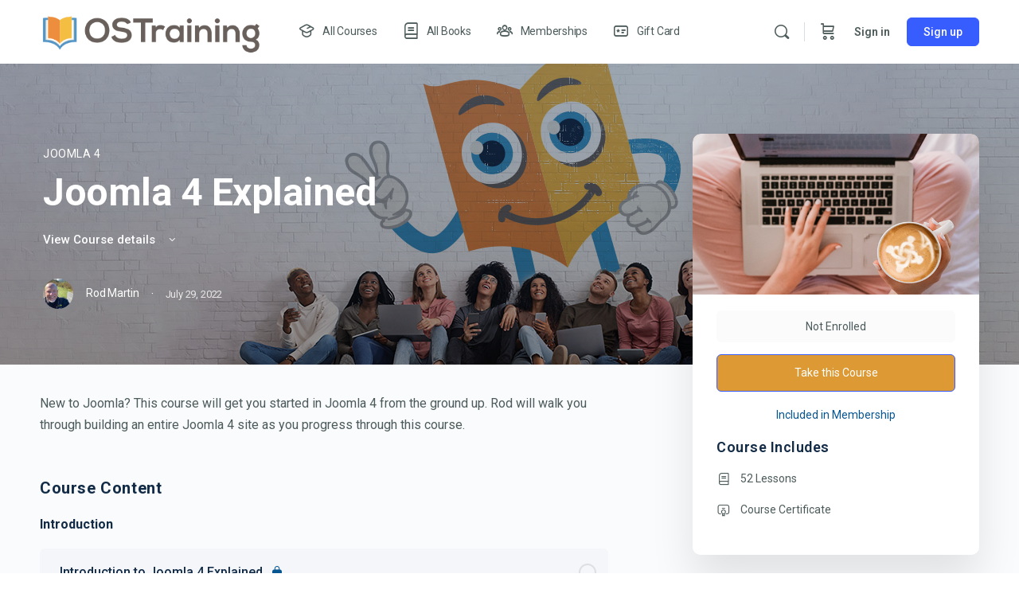

--- FILE ---
content_type: text/html; charset=UTF-8
request_url: https://ostraining.com/courses/joomla-4-explained/?ld-lesson-page=1
body_size: 32599
content:
<!doctype html>
<html lang="en-US" prefix="og: https://ogp.me/ns#">
	<head>
		<meta charset="UTF-8">
		<link rel="profile" href="http://gmpg.org/xfn/11">
		<script type="text/html" id="tmpl-bb-link-preview">
<% if ( link_scrapping ) { %>
	<% if ( link_loading ) { %>
		<span class="bb-url-scrapper-loading bb-ajax-loader"><i class="bb-icon-l bb-icon-spinner animate-spin"></i>Loading preview...</span>
	<% } %>
	<% if ( link_success || link_error ) { %>
		<a title="Cancel Preview" href="#" id="bb-close-link-suggestion">Remove Preview</a>
		<div class="bb-link-preview-container">

			<% if ( link_images && link_images.length && link_success && ! link_error && '' !== link_image_index ) { %>
				<div id="bb-url-scrapper-img-holder">
					<div class="bb-link-preview-image">
						<div class="bb-link-preview-image-cover">
							<img src="<%= link_images[link_image_index] %>"/>
						</div>
						<div class="bb-link-preview-icons">
							<%
							if ( link_images.length > 1 ) { %>
								<a data-bp-tooltip-pos="up" data-bp-tooltip="Change image" href="#" class="icon-exchange toolbar-button bp-tooltip" id="icon-exchange"><i class="bb-icon-l bb-icon-exchange"></i></a>
							<% } %>
							<% if ( link_images.length ) { %>
								<a data-bp-tooltip-pos="up" data-bp-tooltip="Remove image" href="#" class="icon-image-slash toolbar-button bp-tooltip" id="bb-link-preview-remove-image"><i class="bb-icon-l bb-icon-image-slash"></i></a>
							<% } %>
							<a data-bp-tooltip-pos="up" data-bp-tooltip="Confirm" class="toolbar-button bp-tooltip" href="#" id="bb-link-preview-select-image">
								<i class="bb-icon-check bb-icon-l"></i>
							</a>
						</div>
					</div>
					<% if ( link_images.length > 1 ) { %>
						<div class="bb-url-thumb-nav">
							<button type="button" id="bb-url-prevPicButton"><span class="bb-icon-l bb-icon-angle-left"></span></button>
							<button type="button" id="bb-url-nextPicButton"><span class="bb-icon-l bb-icon-angle-right"></span></button>
							<div id="bb-url-scrapper-img-count">
								Image <%= link_image_index + 1 %>&nbsp;of&nbsp;<%= link_images.length %>
							</div>
						</div>
					<% } %>
				</div>
			<% } %>

			<% if ( link_success && ! link_error && link_url ) { %>
				<div class="bb-link-preview-info">
					<% var a = document.createElement('a');
						a.href = link_url;
						var hostname = a.hostname;
						var domainName = hostname.replace('www.', '' );
					%>

					<% if ( 'undefined' !== typeof link_title && link_title.trim() && link_description ) { %>
						<p class="bb-link-preview-link-name"><%= domainName %></p>
					<% } %>

					<% if ( link_success && ! link_error ) { %>
						<p class="bb-link-preview-title"><%= link_title %></p>
					<% } %>

					<% if ( link_success && ! link_error ) { %>
						<div class="bb-link-preview-excerpt"><p><%= link_description %></p></div>
					<% } %>
				</div>
			<% } %>
			<% if ( link_error && ! link_success ) { %>
				<div id="bb-url-error" class="bb-url-error"><%= link_error_msg %></div>
			<% } %>
		</div>
	<% } %>
<% } %>
</script>

            <style id="bb_learndash_30_custom_colors">

                
                .learndash-wrapper .bb-single-course-sidebar .ld-status.ld-primary-background {
                    background-color: #e2e7ed !important;
                    color: inherit !important;
                }

                .learndash-wrapper .ld-course-status .ld-status.ld-status-progress.ld-primary-background {
                    background-color: #ebe9e6 !important;
                    color: inherit !important;
                }

                .learndash-wrapper .learndash_content_wrap .wpProQuiz_content .wpProQuiz_button_reShowQuestion:hover {
                    background-color: #fff !important;
                }

                .learndash-wrapper .learndash_content_wrap .wpProQuiz_content .wpProQuiz_toplistTable th {
                    background-color: transparent !important;
                }

                .learndash-wrapper .wpProQuiz_content .wpProQuiz_button:not(.wpProQuiz_button_reShowQuestion):not(.wpProQuiz_button_restartQuiz) {
                    color: #fff !important;
                }

                .learndash-wrapper .wpProQuiz_content .wpProQuiz_button.wpProQuiz_button_restartQuiz {
                    color: #fff !important;
                }

                .wpProQuiz_content .wpProQuiz_results > div > .wpProQuiz_button,
                .learndash-wrapper .bb-learndash-content-wrap .ld-item-list .ld-item-list-item a.ld-item-name:hover,
                .learndash-wrapper .bb-learndash-content-wrap .ld-item-list .ld-item-list-item .ld-item-list-item-preview:hover a.ld-item-name .ld-item-title,
                .learndash-wrapper .bb-learndash-content-wrap .ld-item-list .ld-item-list-item .ld-item-list-item-preview:hover .ld-expand-button .ld-icon-arrow-down,
                .lms-topic-sidebar-wrapper .lms-lessions-list > ol li a.bb-lesson-head:hover,
                .learndash-wrapper .bb-learndash-content-wrap .ld-primary-color-hover:hover,
                .learndash-wrapper .learndash_content_wrap .ld-table-list-item-quiz .ld-primary-color-hover:hover .ld-item-title,
                .learndash-wrapper .ld-item-list-item-expanded .ld-table-list-items .ld-table-list-item .ld-table-list-item-quiz .ld-primary-color-hover:hover .ld-item-title,
                .learndash-wrapper .ld-table-list .ld-table-list-items div.ld-table-list-item a.ld-table-list-item-preview:hover .ld-topic-title,
                .lms-lesson-content .bb-type-list li a:hover,
                .lms-lesson-content .lms-quiz-list li a:hover,
                .learndash-wrapper .ld-expand-button.ld-button-alternate:hover .ld-icon-arrow-down,
                .learndash-wrapper .ld-table-list .ld-table-list-items div.ld-table-list-item a.ld-table-list-item-preview:hover .ld-topic-title:before,
                .bb-lessons-list .lms-toggle-lesson i:hover,
                .lms-topic-sidebar-wrapper .lms-course-quizzes-list > ul li a:hover,
                .lms-topic-sidebar-wrapper .lms-course-members-list .course-members-list a:hover,
                .lms-topic-sidebar-wrapper .lms-course-members-list .bb-course-member-wrap > .list-members-extra,
                .lms-topic-sidebar-wrapper .lms-course-members-list .bb-course-member-wrap > .list-members-extra:hover,
                .learndash-wrapper .ld-item-list .ld-item-list-item.ld-item-lesson-item .ld-item-list-item-preview .ld-item-name .ld-item-title .ld-item-components span,
                .bb-about-instructor h5 a:hover,
                .learndash_content_wrap .comment-respond .comment-author:hover,
                .single-sfwd-courses .comment-respond .comment-author:hover {
                    color: #dd9933 !important;
                }

                .learndash-wrapper .learndash_content_wrap #quiz_continue_link,
                .learndash-wrapper .learndash_content_wrap .learndash_mark_complete_button,
                .learndash-wrapper .learndash_content_wrap #learndash_mark_complete_button,
                .learndash-wrapper .learndash_content_wrap .ld-status-complete,
                .learndash-wrapper .learndash_content_wrap .ld-alert-success .ld-button,
                .learndash-wrapper .learndash_content_wrap .ld-alert-success .ld-alert-icon,
                .wpProQuiz_questionList[data-type="assessment_answer"] .wpProQuiz_questionListItem label.is-selected:before,
                .wpProQuiz_questionList[data-type="single"] .wpProQuiz_questionListItem label.is-selected:before,
                .wpProQuiz_questionList[data-type="multiple"] .wpProQuiz_questionListItem label.is-selected:before {
                    background-color: #dd9933 !important;
                }

                .wpProQuiz_content .wpProQuiz_results > div > .wpProQuiz_button,
                .wpProQuiz_questionList[data-type="multiple"] .wpProQuiz_questionListItem label.is-selected:before {
                    border-color: #dd9933 !important;
                }

                .learndash-wrapper .wpProQuiz_content .wpProQuiz_button.wpProQuiz_button_restartQuiz,
                .learndash-wrapper .wpProQuiz_content .wpProQuiz_button.wpProQuiz_button_restartQuiz:hover,
                #learndash-page-content .sfwd-course-nav .learndash_next_prev_link a:hover,
                .bb-cover-list-item .ld-primary-background {
                    background-color: #dd9933 !important;
                }

                
                
                .lms-topic-sidebar-wrapper .ld-secondary-background,
                .i-progress.i-progress-completed,
                .bb-cover-list-item .ld-secondary-background,
                .learndash-wrapper .ld-status-icon.ld-status-complete.ld-secondary-background,
                .learndash-wrapper .ld-status-icon.ld-quiz-complete,
                .ld-progress-bar .ld-progress-bar-percentage.ld-secondary-background {
                    background-color: #0984e3 !important;
                }

                .bb-progress .bb-progress-circle {
                    border-color: #0984e3 !important;
                }

                .learndash-wrapper .ld-alert-success {
                    border-color: #DCDFE3 !important;
                }

                .learndash-wrapper .ld-secondary-in-progress-icon {
                    color: #0984e3 !important;
                }

                .learndash-wrapper .bb-learndash-content-wrap .ld-secondary-in-progress-icon {
                    border-left-color: #DEDFE2 !important;
                    border-top-color: #DEDFE2 !important;
                }

                
                
                .learndash-wrapper .ld-item-list .ld-item-list-item.ld-item-lesson-item .ld-item-name .ld-item-title .ld-item-components span.ld-status-waiting,
                .learndash-wrapper .ld-item-list .ld-item-list-item.ld-item-lesson-item .ld-item-name .ld-item-title .ld-item-components span.ld-status-waiting span.ld-icon,
                .learndash-wrapper .ld-status-waiting {
                    background-color: #dd3333 !important;
                }

                
            </style>

			<link rel="dns-prefetch" href="//api.convert.convesio.com" />
<!-- Search Engine Optimization by Rank Math PRO - https://rankmath.com/ -->
<title>Joomla 4 Explained - OSTraining</title>
<meta name="description" content="New to Joomla? This course will get you started in Joomla 4 from the ground up. Rod will walk you through building an entire Joomla 4 site as you progress"/>
<meta name="robots" content="follow, index, max-snippet:-1, max-video-preview:-1, max-image-preview:large"/>
<link rel="canonical" href="https://ostraining.com/courses/joomla-4-explained/" />
<meta property="og:locale" content="en_US" />
<meta property="og:type" content="article" />
<meta property="og:title" content="Joomla 4 Explained - OSTraining" />
<meta property="og:description" content="New to Joomla? This course will get you started in Joomla 4 from the ground up. Rod will walk you through building an entire Joomla 4 site as you progress" />
<meta property="og:url" content="https://ostraining.com/courses/joomla-4-explained/" />
<meta property="og:site_name" content="OSTraining" />
<meta property="og:updated_time" content="2022-12-21T16:59:16+00:00" />
<meta property="og:image" content="https://ostraining.com/wp-content/uploads/Joomla4.jpg" />
<meta property="og:image:secure_url" content="https://ostraining.com/wp-content/uploads/Joomla4.jpg" />
<meta property="og:image:width" content="600" />
<meta property="og:image:height" content="338" />
<meta property="og:image:alt" content="Joomla 4 Explained" />
<meta property="og:image:type" content="image/jpeg" />
<meta name="twitter:card" content="summary_large_image" />
<meta name="twitter:title" content="Joomla 4 Explained - OSTraining" />
<meta name="twitter:description" content="New to Joomla? This course will get you started in Joomla 4 from the ground up. Rod will walk you through building an entire Joomla 4 site as you progress" />
<meta name="twitter:image" content="https://ostraining.com/wp-content/uploads/Joomla4.jpg" />
<!-- /Rank Math WordPress SEO plugin -->

<link rel='dns-prefetch' href='//executor.convert.convesio.com' />
<link rel="alternate" type="application/rss+xml" title="OSTraining &raquo; Feed" href="https://ostraining.com/feed/" />
<link rel="alternate" type="application/rss+xml" title="OSTraining &raquo; Comments Feed" href="https://ostraining.com/comments/feed/" />
<script type="text/javascript">
/* <![CDATA[ */
window._wpemojiSettings = {"baseUrl":"https:\/\/s.w.org\/images\/core\/emoji\/15.0.3\/72x72\/","ext":".png","svgUrl":"https:\/\/s.w.org\/images\/core\/emoji\/15.0.3\/svg\/","svgExt":".svg","source":{"concatemoji":"https:\/\/ostraining.com\/wp-includes\/js\/wp-emoji-release.min.js?ver=6.5.7"}};
/*! This file is auto-generated */
!function(i,n){var o,s,e;function c(e){try{var t={supportTests:e,timestamp:(new Date).valueOf()};sessionStorage.setItem(o,JSON.stringify(t))}catch(e){}}function p(e,t,n){e.clearRect(0,0,e.canvas.width,e.canvas.height),e.fillText(t,0,0);var t=new Uint32Array(e.getImageData(0,0,e.canvas.width,e.canvas.height).data),r=(e.clearRect(0,0,e.canvas.width,e.canvas.height),e.fillText(n,0,0),new Uint32Array(e.getImageData(0,0,e.canvas.width,e.canvas.height).data));return t.every(function(e,t){return e===r[t]})}function u(e,t,n){switch(t){case"flag":return n(e,"\ud83c\udff3\ufe0f\u200d\u26a7\ufe0f","\ud83c\udff3\ufe0f\u200b\u26a7\ufe0f")?!1:!n(e,"\ud83c\uddfa\ud83c\uddf3","\ud83c\uddfa\u200b\ud83c\uddf3")&&!n(e,"\ud83c\udff4\udb40\udc67\udb40\udc62\udb40\udc65\udb40\udc6e\udb40\udc67\udb40\udc7f","\ud83c\udff4\u200b\udb40\udc67\u200b\udb40\udc62\u200b\udb40\udc65\u200b\udb40\udc6e\u200b\udb40\udc67\u200b\udb40\udc7f");case"emoji":return!n(e,"\ud83d\udc26\u200d\u2b1b","\ud83d\udc26\u200b\u2b1b")}return!1}function f(e,t,n){var r="undefined"!=typeof WorkerGlobalScope&&self instanceof WorkerGlobalScope?new OffscreenCanvas(300,150):i.createElement("canvas"),a=r.getContext("2d",{willReadFrequently:!0}),o=(a.textBaseline="top",a.font="600 32px Arial",{});return e.forEach(function(e){o[e]=t(a,e,n)}),o}function t(e){var t=i.createElement("script");t.src=e,t.defer=!0,i.head.appendChild(t)}"undefined"!=typeof Promise&&(o="wpEmojiSettingsSupports",s=["flag","emoji"],n.supports={everything:!0,everythingExceptFlag:!0},e=new Promise(function(e){i.addEventListener("DOMContentLoaded",e,{once:!0})}),new Promise(function(t){var n=function(){try{var e=JSON.parse(sessionStorage.getItem(o));if("object"==typeof e&&"number"==typeof e.timestamp&&(new Date).valueOf()<e.timestamp+604800&&"object"==typeof e.supportTests)return e.supportTests}catch(e){}return null}();if(!n){if("undefined"!=typeof Worker&&"undefined"!=typeof OffscreenCanvas&&"undefined"!=typeof URL&&URL.createObjectURL&&"undefined"!=typeof Blob)try{var e="postMessage("+f.toString()+"("+[JSON.stringify(s),u.toString(),p.toString()].join(",")+"));",r=new Blob([e],{type:"text/javascript"}),a=new Worker(URL.createObjectURL(r),{name:"wpTestEmojiSupports"});return void(a.onmessage=function(e){c(n=e.data),a.terminate(),t(n)})}catch(e){}c(n=f(s,u,p))}t(n)}).then(function(e){for(var t in e)n.supports[t]=e[t],n.supports.everything=n.supports.everything&&n.supports[t],"flag"!==t&&(n.supports.everythingExceptFlag=n.supports.everythingExceptFlag&&n.supports[t]);n.supports.everythingExceptFlag=n.supports.everythingExceptFlag&&!n.supports.flag,n.DOMReady=!1,n.readyCallback=function(){n.DOMReady=!0}}).then(function(){return e}).then(function(){var e;n.supports.everything||(n.readyCallback(),(e=n.source||{}).concatemoji?t(e.concatemoji):e.wpemoji&&e.twemoji&&(t(e.twemoji),t(e.wpemoji)))}))}((window,document),window._wpemojiSettings);
/* ]]> */
</script>
<link rel='stylesheet' id='sdm-styles-css' href='https://ostraining.com/wp-content/plugins/simple-download-monitor/css/sdm_wp_styles.css?ver=6.5.7' type='text/css' media='all' />
<link rel='stylesheet' id='formidable-css' href='https://ostraining.com/wp-content/plugins/formidable/css/formidableforms.css?ver=781944' type='text/css' media='all' />
<link rel='stylesheet' id='wc-blocks-integration-css' href='https://ostraining.com/wp-content/plugins/woocommerce-subscriptions/vendor/woocommerce/subscriptions-core/build/index.css?ver=7.2.0' type='text/css' media='all' />
<link rel='stylesheet' id='bp-nouveau-icons-map-css' href='https://ostraining.com/wp-content/plugins/buddyboss-platform/bp-templates/bp-nouveau/icons/css/icons-map.min.css?ver=2.6.41' type='text/css' media='screen' />
<link rel='stylesheet' id='bp-nouveau-bb-icons-css' href='https://ostraining.com/wp-content/plugins/buddyboss-platform/bp-templates/bp-nouveau/icons/css/bb-icons.min.css?ver=1.0.5' type='text/css' media='screen' />
<link rel='stylesheet' id='dashicons-css' href='https://ostraining.com/wp-includes/css/dashicons.min.css?ver=6.5.7' type='text/css' media='all' />
<link rel='stylesheet' id='bp-nouveau-css' href='https://ostraining.com/wp-content/plugins/buddyboss-platform/bp-templates/bp-nouveau/css/buddypress.min.css?ver=2.6.41' type='text/css' media='screen' />
<style id='bp-nouveau-inline-css' type='text/css'>
.list-wrap .bs-group-cover a:before{ background:unset; }
</style>
<link rel='stylesheet' id='buddyboss_legacy-css' href='https://ostraining.com/wp-content/themes/buddyboss-theme/inc/plugins/buddyboss-menu-icons/vendor/kucrut/icon-picker/css/types/buddyboss_legacy.css?ver=1.0' type='text/css' media='all' />
<link rel='stylesheet' id='wp-block-library-css' href='https://ostraining.com/wp-includes/css/dist/block-library/style.min.css?ver=6.5.7' type='text/css' media='all' />
<style id='rank-math-toc-block-style-inline-css' type='text/css'>
.wp-block-rank-math-toc-block nav ol{counter-reset:item}.wp-block-rank-math-toc-block nav ol li{display:block}.wp-block-rank-math-toc-block nav ol li:before{content:counters(item, ".") ". ";counter-increment:item}

</style>
<link rel='stylesheet' id='bb_theme_block-buddypanel-style-css-css' href='https://ostraining.com/wp-content/themes/buddyboss-theme/blocks/buddypanel/build/style-buddypanel.css?ver=a43481f57c3cc73f6cce06223a569c14' type='text/css' media='all' />
<link rel='stylesheet' id='ultp-gutenberg-blocks-css' href='https://ostraining.com/wp-content/plugins/uncanny-toolkit-pro/src/blocks/dist/index.css?ver=4.2.1' type='text/css' media='all' />
<link rel='stylesheet' id='enr-blocks-integration-css' href='https://ostraining.com/wp-content/plugins/enhancer-for-woocommerce-subscriptions/assets/blocks/frontend/index.css?ver=4.5.0' type='text/css' media='all' />
<link rel='stylesheet' id='wc-gift-cards-blocks-integration-css' href='https://ostraining.com/wp-content/plugins/woocommerce-gift-cards/assets/dist/frontend/blocks.css?ver=1.17.0' type='text/css' media='all' />
<style id='classic-theme-styles-inline-css' type='text/css'>
/*! This file is auto-generated */
.wp-block-button__link{color:#fff;background-color:#32373c;border-radius:9999px;box-shadow:none;text-decoration:none;padding:calc(.667em + 2px) calc(1.333em + 2px);font-size:1.125em}.wp-block-file__button{background:#32373c;color:#fff;text-decoration:none}
</style>
<style id='global-styles-inline-css' type='text/css'>
body{--wp--preset--color--black: #000000;--wp--preset--color--cyan-bluish-gray: #abb8c3;--wp--preset--color--white: #ffffff;--wp--preset--color--pale-pink: #f78da7;--wp--preset--color--vivid-red: #cf2e2e;--wp--preset--color--luminous-vivid-orange: #ff6900;--wp--preset--color--luminous-vivid-amber: #fcb900;--wp--preset--color--light-green-cyan: #7bdcb5;--wp--preset--color--vivid-green-cyan: #00d084;--wp--preset--color--pale-cyan-blue: #8ed1fc;--wp--preset--color--vivid-cyan-blue: #0693e3;--wp--preset--color--vivid-purple: #9b51e0;--wp--preset--gradient--vivid-cyan-blue-to-vivid-purple: linear-gradient(135deg,rgba(6,147,227,1) 0%,rgb(155,81,224) 100%);--wp--preset--gradient--light-green-cyan-to-vivid-green-cyan: linear-gradient(135deg,rgb(122,220,180) 0%,rgb(0,208,130) 100%);--wp--preset--gradient--luminous-vivid-amber-to-luminous-vivid-orange: linear-gradient(135deg,rgba(252,185,0,1) 0%,rgba(255,105,0,1) 100%);--wp--preset--gradient--luminous-vivid-orange-to-vivid-red: linear-gradient(135deg,rgba(255,105,0,1) 0%,rgb(207,46,46) 100%);--wp--preset--gradient--very-light-gray-to-cyan-bluish-gray: linear-gradient(135deg,rgb(238,238,238) 0%,rgb(169,184,195) 100%);--wp--preset--gradient--cool-to-warm-spectrum: linear-gradient(135deg,rgb(74,234,220) 0%,rgb(151,120,209) 20%,rgb(207,42,186) 40%,rgb(238,44,130) 60%,rgb(251,105,98) 80%,rgb(254,248,76) 100%);--wp--preset--gradient--blush-light-purple: linear-gradient(135deg,rgb(255,206,236) 0%,rgb(152,150,240) 100%);--wp--preset--gradient--blush-bordeaux: linear-gradient(135deg,rgb(254,205,165) 0%,rgb(254,45,45) 50%,rgb(107,0,62) 100%);--wp--preset--gradient--luminous-dusk: linear-gradient(135deg,rgb(255,203,112) 0%,rgb(199,81,192) 50%,rgb(65,88,208) 100%);--wp--preset--gradient--pale-ocean: linear-gradient(135deg,rgb(255,245,203) 0%,rgb(182,227,212) 50%,rgb(51,167,181) 100%);--wp--preset--gradient--electric-grass: linear-gradient(135deg,rgb(202,248,128) 0%,rgb(113,206,126) 100%);--wp--preset--gradient--midnight: linear-gradient(135deg,rgb(2,3,129) 0%,rgb(40,116,252) 100%);--wp--preset--font-size--small: 13px;--wp--preset--font-size--medium: 20px;--wp--preset--font-size--large: 36px;--wp--preset--font-size--x-large: 42px;--wp--preset--spacing--20: 0.44rem;--wp--preset--spacing--30: 0.67rem;--wp--preset--spacing--40: 1rem;--wp--preset--spacing--50: 1.5rem;--wp--preset--spacing--60: 2.25rem;--wp--preset--spacing--70: 3.38rem;--wp--preset--spacing--80: 5.06rem;--wp--preset--shadow--natural: 6px 6px 9px rgba(0, 0, 0, 0.2);--wp--preset--shadow--deep: 12px 12px 50px rgba(0, 0, 0, 0.4);--wp--preset--shadow--sharp: 6px 6px 0px rgba(0, 0, 0, 0.2);--wp--preset--shadow--outlined: 6px 6px 0px -3px rgba(255, 255, 255, 1), 6px 6px rgba(0, 0, 0, 1);--wp--preset--shadow--crisp: 6px 6px 0px rgba(0, 0, 0, 1);}:where(.is-layout-flex){gap: 0.5em;}:where(.is-layout-grid){gap: 0.5em;}body .is-layout-flex{display: flex;}body .is-layout-flex{flex-wrap: wrap;align-items: center;}body .is-layout-flex > *{margin: 0;}body .is-layout-grid{display: grid;}body .is-layout-grid > *{margin: 0;}:where(.wp-block-columns.is-layout-flex){gap: 2em;}:where(.wp-block-columns.is-layout-grid){gap: 2em;}:where(.wp-block-post-template.is-layout-flex){gap: 1.25em;}:where(.wp-block-post-template.is-layout-grid){gap: 1.25em;}.has-black-color{color: var(--wp--preset--color--black) !important;}.has-cyan-bluish-gray-color{color: var(--wp--preset--color--cyan-bluish-gray) !important;}.has-white-color{color: var(--wp--preset--color--white) !important;}.has-pale-pink-color{color: var(--wp--preset--color--pale-pink) !important;}.has-vivid-red-color{color: var(--wp--preset--color--vivid-red) !important;}.has-luminous-vivid-orange-color{color: var(--wp--preset--color--luminous-vivid-orange) !important;}.has-luminous-vivid-amber-color{color: var(--wp--preset--color--luminous-vivid-amber) !important;}.has-light-green-cyan-color{color: var(--wp--preset--color--light-green-cyan) !important;}.has-vivid-green-cyan-color{color: var(--wp--preset--color--vivid-green-cyan) !important;}.has-pale-cyan-blue-color{color: var(--wp--preset--color--pale-cyan-blue) !important;}.has-vivid-cyan-blue-color{color: var(--wp--preset--color--vivid-cyan-blue) !important;}.has-vivid-purple-color{color: var(--wp--preset--color--vivid-purple) !important;}.has-black-background-color{background-color: var(--wp--preset--color--black) !important;}.has-cyan-bluish-gray-background-color{background-color: var(--wp--preset--color--cyan-bluish-gray) !important;}.has-white-background-color{background-color: var(--wp--preset--color--white) !important;}.has-pale-pink-background-color{background-color: var(--wp--preset--color--pale-pink) !important;}.has-vivid-red-background-color{background-color: var(--wp--preset--color--vivid-red) !important;}.has-luminous-vivid-orange-background-color{background-color: var(--wp--preset--color--luminous-vivid-orange) !important;}.has-luminous-vivid-amber-background-color{background-color: var(--wp--preset--color--luminous-vivid-amber) !important;}.has-light-green-cyan-background-color{background-color: var(--wp--preset--color--light-green-cyan) !important;}.has-vivid-green-cyan-background-color{background-color: var(--wp--preset--color--vivid-green-cyan) !important;}.has-pale-cyan-blue-background-color{background-color: var(--wp--preset--color--pale-cyan-blue) !important;}.has-vivid-cyan-blue-background-color{background-color: var(--wp--preset--color--vivid-cyan-blue) !important;}.has-vivid-purple-background-color{background-color: var(--wp--preset--color--vivid-purple) !important;}.has-black-border-color{border-color: var(--wp--preset--color--black) !important;}.has-cyan-bluish-gray-border-color{border-color: var(--wp--preset--color--cyan-bluish-gray) !important;}.has-white-border-color{border-color: var(--wp--preset--color--white) !important;}.has-pale-pink-border-color{border-color: var(--wp--preset--color--pale-pink) !important;}.has-vivid-red-border-color{border-color: var(--wp--preset--color--vivid-red) !important;}.has-luminous-vivid-orange-border-color{border-color: var(--wp--preset--color--luminous-vivid-orange) !important;}.has-luminous-vivid-amber-border-color{border-color: var(--wp--preset--color--luminous-vivid-amber) !important;}.has-light-green-cyan-border-color{border-color: var(--wp--preset--color--light-green-cyan) !important;}.has-vivid-green-cyan-border-color{border-color: var(--wp--preset--color--vivid-green-cyan) !important;}.has-pale-cyan-blue-border-color{border-color: var(--wp--preset--color--pale-cyan-blue) !important;}.has-vivid-cyan-blue-border-color{border-color: var(--wp--preset--color--vivid-cyan-blue) !important;}.has-vivid-purple-border-color{border-color: var(--wp--preset--color--vivid-purple) !important;}.has-vivid-cyan-blue-to-vivid-purple-gradient-background{background: var(--wp--preset--gradient--vivid-cyan-blue-to-vivid-purple) !important;}.has-light-green-cyan-to-vivid-green-cyan-gradient-background{background: var(--wp--preset--gradient--light-green-cyan-to-vivid-green-cyan) !important;}.has-luminous-vivid-amber-to-luminous-vivid-orange-gradient-background{background: var(--wp--preset--gradient--luminous-vivid-amber-to-luminous-vivid-orange) !important;}.has-luminous-vivid-orange-to-vivid-red-gradient-background{background: var(--wp--preset--gradient--luminous-vivid-orange-to-vivid-red) !important;}.has-very-light-gray-to-cyan-bluish-gray-gradient-background{background: var(--wp--preset--gradient--very-light-gray-to-cyan-bluish-gray) !important;}.has-cool-to-warm-spectrum-gradient-background{background: var(--wp--preset--gradient--cool-to-warm-spectrum) !important;}.has-blush-light-purple-gradient-background{background: var(--wp--preset--gradient--blush-light-purple) !important;}.has-blush-bordeaux-gradient-background{background: var(--wp--preset--gradient--blush-bordeaux) !important;}.has-luminous-dusk-gradient-background{background: var(--wp--preset--gradient--luminous-dusk) !important;}.has-pale-ocean-gradient-background{background: var(--wp--preset--gradient--pale-ocean) !important;}.has-electric-grass-gradient-background{background: var(--wp--preset--gradient--electric-grass) !important;}.has-midnight-gradient-background{background: var(--wp--preset--gradient--midnight) !important;}.has-small-font-size{font-size: var(--wp--preset--font-size--small) !important;}.has-medium-font-size{font-size: var(--wp--preset--font-size--medium) !important;}.has-large-font-size{font-size: var(--wp--preset--font-size--large) !important;}.has-x-large-font-size{font-size: var(--wp--preset--font-size--x-large) !important;}
.wp-block-navigation a:where(:not(.wp-element-button)){color: inherit;}
:where(.wp-block-post-template.is-layout-flex){gap: 1.25em;}:where(.wp-block-post-template.is-layout-grid){gap: 1.25em;}
:where(.wp-block-columns.is-layout-flex){gap: 2em;}:where(.wp-block-columns.is-layout-grid){gap: 2em;}
.wp-block-pullquote{font-size: 1.5em;line-height: 1.6;}
</style>
<link rel='stylesheet' id='bb-pro-enqueue-scripts-css' href='https://ostraining.com/wp-content/plugins/buddyboss-platform-pro/assets/css/index.min.css?ver=2.5.50' type='text/css' media='all' />
<link rel='stylesheet' id='bb-access-control-css' href='https://ostraining.com/wp-content/plugins/buddyboss-platform-pro/includes/access-control/assets/css/bb-access-control.min.css?ver=2.5.50' type='text/css' media='all' />
<link rel='stylesheet' id='bb-schedule-posts-css' href='https://ostraining.com/wp-content/plugins/buddyboss-platform-pro/includes/schedule-posts/assets/css/bb-schedule-posts.min.css?ver=2.5.50' type='text/css' media='all' />
<link rel='stylesheet' id='bb-tutorlms-admin-css' href='https://ostraining.com/wp-content/plugins/buddyboss-platform-pro/includes/integrations/tutorlms/assets/css/bb-tutorlms-admin.min.css?ver=2.6.41' type='text/css' media='all' />
<link rel='stylesheet' id='pmpro_frontend-css' href='https://ostraining.com/wp-content/plugins/paid-memberships-pro/css/frontend.css?ver=3.0.6' type='text/css' media='screen' />
<link rel='stylesheet' id='pmpro_print-css' href='https://ostraining.com/wp-content/plugins/paid-memberships-pro/css/print.css?ver=3.0.6' type='text/css' media='print' />
<link rel='stylesheet' id='pmprorh_frontend-css' href='https://ostraining.com/wp-content/plugins/pmpro-mailchimp/css/pmpromc.css?ver=6.5.7' type='text/css' media='all' />
<link rel='stylesheet' id='uncannyowl-learndash-toolkit-free-css' href='https://ostraining.com/wp-content/plugins/uncanny-learndash-toolkit/src/assets/frontend/dist/bundle.min.css?ver=3.7' type='text/css' media='all' />
<link rel='stylesheet' id='ultp-frontend-css' href='https://ostraining.com/wp-content/plugins/uncanny-toolkit-pro/src/assets/dist/frontend/bundle.min.css?ver=4.2.1' type='text/css' media='all' />
<link rel='stylesheet' id='woocommerce-layout-css' href='https://ostraining.com/wp-content/plugins/woocommerce/assets/css/woocommerce-layout.css?ver=9.0.3' type='text/css' media='all' />
<link rel='stylesheet' id='woocommerce-smallscreen-css' href='https://ostraining.com/wp-content/plugins/woocommerce/assets/css/woocommerce-smallscreen.css?ver=9.0.3' type='text/css' media='only screen and (max-width: 768px)' />
<link rel='stylesheet' id='woocommerce-general-css' href='https://ostraining.com/wp-content/plugins/woocommerce/assets/css/woocommerce.css?ver=9.0.3' type='text/css' media='all' />
<style id='woocommerce-inline-inline-css' type='text/css'>
.woocommerce form .form-row .required { visibility: visible; }
</style>
<link rel='stylesheet' id='learndash_quiz_front_css-css' href='//ostraining.com/wp-content/plugins/sfwd-lms/themes/legacy/templates/learndash_quiz_front.min.css?ver=4.15.2' type='text/css' media='all' />
<link rel='stylesheet' id='learndash-css' href='//ostraining.com/wp-content/plugins/sfwd-lms/src/assets/dist/css/styles.css?ver=4.15.2' type='text/css' media='all' />
<link rel='stylesheet' id='jquery-dropdown-css-css' href='//ostraining.com/wp-content/plugins/sfwd-lms/assets/css/jquery.dropdown.min.css?ver=4.15.2' type='text/css' media='all' />
<link rel='stylesheet' id='learndash_lesson_video-css' href='//ostraining.com/wp-content/plugins/sfwd-lms/themes/legacy/templates/learndash_lesson_video.min.css?ver=4.15.2' type='text/css' media='all' />
<link rel='stylesheet' id='wc-gc-css-css' href='https://ostraining.com/wp-content/plugins/woocommerce-gift-cards/assets/css/frontend/woocommerce.css?ver=1.17.0' type='text/css' media='all' />
<link rel='stylesheet' id='redux-extendify-styles-css' href='https://ostraining.com/wp-content/themes/buddyboss-theme/inc/admin/framework/redux-core/assets/css/extendify-utilities.css?ver=4.4.11' type='text/css' media='all' />
<link rel='stylesheet' id='buddyboss-theme-fonts-css' href='https://ostraining.com/wp-content/themes/buddyboss-theme/assets/fonts/fonts.css?ver=2.6.30' type='text/css' media='all' />
<link rel='stylesheet' id='learndash-front-css' href='//ostraining.com/wp-content/plugins/sfwd-lms/themes/ld30/assets/css/learndash.min.css?ver=4.15.2' type='text/css' media='all' />
<style id='learndash-front-inline-css' type='text/css'>
		.learndash-wrapper .ld-item-list .ld-item-list-item.ld-is-next,
		.learndash-wrapper .wpProQuiz_content .wpProQuiz_questionListItem label:focus-within {
			border-color: #dd9933;
		}

		/*
		.learndash-wrapper a:not(.ld-button):not(#quiz_continue_link):not(.ld-focus-menu-link):not(.btn-blue):not(#quiz_continue_link):not(.ld-js-register-account):not(#ld-focus-mode-course-heading):not(#btn-join):not(.ld-item-name):not(.ld-table-list-item-preview):not(.ld-lesson-item-preview-heading),
		 */

		.learndash-wrapper .ld-breadcrumbs a,
		.learndash-wrapper .ld-lesson-item.ld-is-current-lesson .ld-lesson-item-preview-heading,
		.learndash-wrapper .ld-lesson-item.ld-is-current-lesson .ld-lesson-title,
		.learndash-wrapper .ld-primary-color-hover:hover,
		.learndash-wrapper .ld-primary-color,
		.learndash-wrapper .ld-primary-color-hover:hover,
		.learndash-wrapper .ld-primary-color,
		.learndash-wrapper .ld-tabs .ld-tabs-navigation .ld-tab.ld-active,
		.learndash-wrapper .ld-button.ld-button-transparent,
		.learndash-wrapper .ld-button.ld-button-reverse,
		.learndash-wrapper .ld-icon-certificate,
		.learndash-wrapper .ld-login-modal .ld-login-modal-login .ld-modal-heading,
		#wpProQuiz_user_content a,
		.learndash-wrapper .ld-item-list .ld-item-list-item a.ld-item-name:hover,
		.learndash-wrapper .ld-focus-comments__heading-actions .ld-expand-button,
		.learndash-wrapper .ld-focus-comments__heading a,
		.learndash-wrapper .ld-focus-comments .comment-respond a,
		.learndash-wrapper .ld-focus-comment .ld-comment-reply a.comment-reply-link:hover,
		.learndash-wrapper .ld-expand-button.ld-button-alternate {
			color: #dd9933 !important;
		}

		.learndash-wrapper .ld-focus-comment.bypostauthor>.ld-comment-wrapper,
		.learndash-wrapper .ld-focus-comment.role-group_leader>.ld-comment-wrapper,
		.learndash-wrapper .ld-focus-comment.role-administrator>.ld-comment-wrapper {
			background-color:rgba(221, 153, 51, 0.03) !important;
		}


		.learndash-wrapper .ld-primary-background,
		.learndash-wrapper .ld-tabs .ld-tabs-navigation .ld-tab.ld-active:after {
			background: #dd9933 !important;
		}



		.learndash-wrapper .ld-course-navigation .ld-lesson-item.ld-is-current-lesson .ld-status-incomplete,
		.learndash-wrapper .ld-focus-comment.bypostauthor:not(.ptype-sfwd-assignment) >.ld-comment-wrapper>.ld-comment-avatar img,
		.learndash-wrapper .ld-focus-comment.role-group_leader>.ld-comment-wrapper>.ld-comment-avatar img,
		.learndash-wrapper .ld-focus-comment.role-administrator>.ld-comment-wrapper>.ld-comment-avatar img {
			border-color: #dd9933 !important;
		}



		.learndash-wrapper .ld-loading::before {
			border-top:3px solid #dd9933 !important;
		}

		.learndash-wrapper .ld-button:hover:not(.learndash-link-previous-incomplete):not(.ld-button-transparent),
		#learndash-tooltips .ld-tooltip:after,
		#learndash-tooltips .ld-tooltip,
		.learndash-wrapper .ld-primary-background,
		.learndash-wrapper .btn-join,
		.learndash-wrapper #btn-join,
		.learndash-wrapper .ld-button:not(.ld-button-reverse):not(.learndash-link-previous-incomplete):not(.ld-button-transparent),
		.learndash-wrapper .ld-expand-button,
		.learndash-wrapper .wpProQuiz_content .wpProQuiz_button:not(.wpProQuiz_button_reShowQuestion):not(.wpProQuiz_button_restartQuiz),
		.learndash-wrapper .wpProQuiz_content .wpProQuiz_button2,
		.learndash-wrapper .ld-focus .ld-focus-sidebar .ld-course-navigation-heading,
		.learndash-wrapper .ld-focus .ld-focus-sidebar .ld-focus-sidebar-trigger,
		.learndash-wrapper .ld-focus-comments .form-submit #submit,
		.learndash-wrapper .ld-login-modal input[type='submit'],
		.learndash-wrapper .ld-login-modal .ld-login-modal-register,
		.learndash-wrapper .wpProQuiz_content .wpProQuiz_certificate a.btn-blue,
		.learndash-wrapper .ld-focus .ld-focus-header .ld-user-menu .ld-user-menu-items a,
		#wpProQuiz_user_content table.wp-list-table thead th,
		#wpProQuiz_overlay_close,
		.learndash-wrapper .ld-expand-button.ld-button-alternate .ld-icon {
			background-color: #dd9933 !important;
		}

		.learndash-wrapper .ld-focus .ld-focus-header .ld-user-menu .ld-user-menu-items:before {
			border-bottom-color: #dd9933 !important;
		}

		.learndash-wrapper .ld-button.ld-button-transparent:hover {
			background: transparent !important;
		}

		.learndash-wrapper .ld-focus .ld-focus-header .sfwd-mark-complete .learndash_mark_complete_button,
		.learndash-wrapper .ld-focus .ld-focus-header #sfwd-mark-complete #learndash_mark_complete_button,
		.learndash-wrapper .ld-button.ld-button-transparent,
		.learndash-wrapper .ld-button.ld-button-alternate,
		.learndash-wrapper .ld-expand-button.ld-button-alternate {
			background-color:transparent !important;
		}

		.learndash-wrapper .ld-focus-header .ld-user-menu .ld-user-menu-items a,
		.learndash-wrapper .ld-button.ld-button-reverse:hover,
		.learndash-wrapper .ld-alert-success .ld-alert-icon.ld-icon-certificate,
		.learndash-wrapper .ld-alert-warning .ld-button:not(.learndash-link-previous-incomplete),
		.learndash-wrapper .ld-primary-background.ld-status {
			color:white !important;
		}

		.learndash-wrapper .ld-status.ld-status-unlocked {
			background-color: rgba(221,153,51,0.2) !important;
			color: #dd9933 !important;
		}

		.learndash-wrapper .wpProQuiz_content .wpProQuiz_addToplist {
			background-color: rgba(221,153,51,0.1) !important;
			border: 1px solid #dd9933 !important;
		}

		.learndash-wrapper .wpProQuiz_content .wpProQuiz_toplistTable th {
			background: #dd9933 !important;
		}

		.learndash-wrapper .wpProQuiz_content .wpProQuiz_toplistTrOdd {
			background-color: rgba(221,153,51,0.1) !important;
		}

		.learndash-wrapper .wpProQuiz_content .wpProQuiz_reviewDiv li.wpProQuiz_reviewQuestionTarget {
			background-color: #dd9933 !important;
		}
		.learndash-wrapper .wpProQuiz_content .wpProQuiz_time_limit .wpProQuiz_progress {
			background-color: #dd9933 !important;
		}
		
		.learndash-wrapper #quiz_continue_link,
		.learndash-wrapper .ld-secondary-background,
		.learndash-wrapper .learndash_mark_complete_button,
		.learndash-wrapper #learndash_mark_complete_button,
		.learndash-wrapper .ld-status-complete,
		.learndash-wrapper .ld-alert-success .ld-button,
		.learndash-wrapper .ld-alert-success .ld-alert-icon {
			background-color: #0984e3 !important;
		}

		.learndash-wrapper .wpProQuiz_content a#quiz_continue_link {
			background-color: #0984e3 !important;
		}

		.learndash-wrapper .course_progress .sending_progress_bar {
			background: #0984e3 !important;
		}

		.learndash-wrapper .wpProQuiz_content .wpProQuiz_button_reShowQuestion:hover, .learndash-wrapper .wpProQuiz_content .wpProQuiz_button_restartQuiz:hover {
			background-color: #0984e3 !important;
			opacity: 0.75;
		}

		.learndash-wrapper .ld-secondary-color-hover:hover,
		.learndash-wrapper .ld-secondary-color,
		.learndash-wrapper .ld-focus .ld-focus-header .sfwd-mark-complete .learndash_mark_complete_button,
		.learndash-wrapper .ld-focus .ld-focus-header #sfwd-mark-complete #learndash_mark_complete_button,
		.learndash-wrapper .ld-focus .ld-focus-header .sfwd-mark-complete:after {
			color: #0984e3 !important;
		}

		.learndash-wrapper .ld-secondary-in-progress-icon {
			border-left-color: #0984e3 !important;
			border-top-color: #0984e3 !important;
		}

		.learndash-wrapper .ld-alert-success {
			border-color: #0984e3;
			background-color: transparent !important;
			color: #0984e3;
		}

		.learndash-wrapper .wpProQuiz_content .wpProQuiz_reviewQuestion li.wpProQuiz_reviewQuestionSolved,
		.learndash-wrapper .wpProQuiz_content .wpProQuiz_box li.wpProQuiz_reviewQuestionSolved {
			background-color: #0984e3 !important;
		}

		.learndash-wrapper .wpProQuiz_content  .wpProQuiz_reviewLegend span.wpProQuiz_reviewColor_Answer {
			background-color: #0984e3 !important;
		}

		
		.learndash-wrapper .ld-alert-warning {
			background-color:transparent;
		}

		.learndash-wrapper .ld-status-waiting,
		.learndash-wrapper .ld-alert-warning .ld-alert-icon {
			background-color: #dd3333 !important;
		}

		.learndash-wrapper .ld-tertiary-color-hover:hover,
		.learndash-wrapper .ld-tertiary-color,
		.learndash-wrapper .ld-alert-warning {
			color: #dd3333 !important;
		}

		.learndash-wrapper .ld-tertiary-background {
			background-color: #dd3333 !important;
		}

		.learndash-wrapper .ld-alert-warning {
			border-color: #dd3333 !important;
		}

		.learndash-wrapper .ld-tertiary-background,
		.learndash-wrapper .ld-alert-warning .ld-alert-icon {
			color:white !important;
		}

		.learndash-wrapper .wpProQuiz_content .wpProQuiz_reviewQuestion li.wpProQuiz_reviewQuestionReview,
		.learndash-wrapper .wpProQuiz_content .wpProQuiz_box li.wpProQuiz_reviewQuestionReview {
			background-color: #dd3333 !important;
		}

		.learndash-wrapper .wpProQuiz_content  .wpProQuiz_reviewLegend span.wpProQuiz_reviewColor_Review {
			background-color: #dd3333 !important;
		}

				.learndash-wrapper .ld-focus .ld-focus-main .ld-focus-content {
			max-width: 1180px;
		}
		
</style>
<link rel='stylesheet' id='elementor-icons-css' href='https://ostraining.com/wp-content/plugins/elementor/assets/lib/eicons/css/elementor-icons.min.css?ver=5.30.0' type='text/css' media='all' />
<link rel='stylesheet' id='elementor-frontend-css' href='https://ostraining.com/wp-content/plugins/elementor/assets/css/frontend.min.css?ver=3.22.3' type='text/css' media='all' />
<link rel='stylesheet' id='swiper-css' href='https://ostraining.com/wp-content/plugins/elementor/assets/lib/swiper/v8/css/swiper.min.css?ver=8.4.5' type='text/css' media='all' />
<link rel='stylesheet' id='elementor-post-48649-css' href='https://ostraining.com/wp-content/uploads/elementor/css/post-48649.css?ver=1721675235' type='text/css' media='all' />
<link rel='stylesheet' id='elementor-pro-css' href='https://ostraining.com/wp-content/plugins/elementor-pro/assets/css/frontend.min.css?ver=3.22.1' type='text/css' media='all' />
<link rel='stylesheet' id='uael-frontend-css' href='https://ostraining.com/wp-content/plugins/ultimate-elementor/assets/min-css/uael-frontend.min.css?ver=1.36.34' type='text/css' media='all' />
<link rel='stylesheet' id='sv-wc-payment-gateway-payment-form-v5_12_0-css' href='https://ostraining.com/wp-content/plugins/woocommerce-gateway-paypal-powered-by-braintree/vendor/skyverge/wc-plugin-framework/woocommerce/payment-gateway/assets/css/frontend/sv-wc-payment-gateway-payment-form.min.css?ver=5.12.0' type='text/css' media='all' />
<link rel='stylesheet' id='enr-frontend-css' href='https://ostraining.com/wp-content/plugins/enhancer-for-woocommerce-subscriptions/assets/css/frontend.css?ver=4.5.0' type='text/css' media='all' />
<link rel='stylesheet' id='bp-zoom-css' href='https://ostraining.com/wp-content/plugins/buddyboss-platform-pro/includes/integrations/zoom/assets/css/bp-zoom.min.css?ver=2.5.50' type='text/css' media='all' />
<link rel='stylesheet' id='buddyboss-theme-magnific-popup-css-css' href='https://ostraining.com/wp-content/themes/buddyboss-theme/assets/css/vendors/magnific-popup.min.css?ver=2.6.30' type='text/css' media='all' />
<link rel='stylesheet' id='buddyboss-theme-select2-css-css' href='https://ostraining.com/wp-content/themes/buddyboss-theme/assets/css/vendors/select2.min.css?ver=2.6.30' type='text/css' media='all' />
<link rel='stylesheet' id='buddyboss-theme-css-css' href='https://ostraining.com/wp-content/themes/buddyboss-theme/assets/css/theme.min.css?ver=2.6.30' type='text/css' media='all' />
<link rel='stylesheet' id='buddyboss-theme-template-css' href='https://ostraining.com/wp-content/themes/buddyboss-theme/assets/css/template-v2.min.css?ver=2.6.30' type='text/css' media='all' />
<link rel='stylesheet' id='buddyboss-theme-buddypress-css' href='https://ostraining.com/wp-content/themes/buddyboss-theme/assets/css/buddypress.min.css?ver=2.6.30' type='text/css' media='all' />
<link rel='stylesheet' id='buddyboss-theme-learndash-css' href='https://ostraining.com/wp-content/themes/buddyboss-theme/assets/css/learndash.min.css?ver=2.6.30' type='text/css' media='all' />
<link rel='stylesheet' id='buddyboss-theme-woocommerce-css' href='https://ostraining.com/wp-content/themes/buddyboss-theme/assets/css/woocommerce.min.css?ver=2.6.30' type='text/css' media='all' />
<link rel='stylesheet' id='buddyboss-theme-elementor-css' href='https://ostraining.com/wp-content/themes/buddyboss-theme/assets/css/elementor.min.css?ver=2.6.30' type='text/css' media='all' />
<link rel='stylesheet' id='buddyboss-theme-pmpro-css' href='https://ostraining.com/wp-content/themes/buddyboss-theme/assets/css/pmpro.min.css?ver=2.6.30' type='text/css' media='all' />
<link rel='stylesheet' id='buddyboss-child-css-css' href='https://ostraining.com/wp-content/themes/buddyboss-theme-child/assets/css/custom.css?ver=1.0.0' type='text/css' media='all' />
<link rel='stylesheet' id='google-fonts-1-css' href='https://fonts.googleapis.com/css?family=Roboto%3A100%2C100italic%2C200%2C200italic%2C300%2C300italic%2C400%2C400italic%2C500%2C500italic%2C600%2C600italic%2C700%2C700italic%2C800%2C800italic%2C900%2C900italic%7CRoboto+Slab%3A100%2C100italic%2C200%2C200italic%2C300%2C300italic%2C400%2C400italic%2C500%2C500italic%2C600%2C600italic%2C700%2C700italic%2C800%2C800italic%2C900%2C900italic&#038;display=auto&#038;ver=6.5.7' type='text/css' media='all' />
<link rel="preconnect" href="https://fonts.gstatic.com/" crossorigin><script type="text/javascript" src="https://ostraining.com/wp-includes/js/jquery/jquery.min.js?ver=3.7.1" id="jquery-core-js"></script>
<script type="text/javascript" src="https://ostraining.com/wp-includes/js/jquery/jquery-migrate.min.js?ver=3.4.1" id="jquery-migrate-js"></script>
<script type="text/javascript" id="bb-twemoji-js-extra">
/* <![CDATA[ */
var bbemojiSettings = {"baseUrl":"https:\/\/s.w.org\/images\/core\/emoji\/14.0.0\/72x72\/","ext":".png","svgUrl":"https:\/\/s.w.org\/images\/core\/emoji\/14.0.0\/svg\/","svgExt":".svg"};
/* ]]> */
</script>
<script type="text/javascript" src="https://ostraining.com/wp-includes/js/twemoji.min.js?ver=2.6.41" id="bb-twemoji-js"></script>
<script type="text/javascript" src="https://ostraining.com/wp-content/plugins/buddyboss-platform/bp-core/js/bb-emoji-loader.min.js?ver=2.6.41" id="bb-emoji-loader-js"></script>
<script type="text/javascript" id="bb-reaction-js-extra">
/* <![CDATA[ */
var bbReactionVars = {"ajax_url":"https:\/\/ostraining.com\/wp-admin\/admin-ajax.php"};
/* ]]> */
</script>
<script type="text/javascript" src="https://ostraining.com/wp-content/plugins/buddyboss-platform-pro/includes/reactions/assets/js/bb-reaction.min.js?ver=2.5.50" id="bb-reaction-js"></script>
<script type="text/javascript" src="https://ostraining.com/wp-content/plugins/buddyboss-platform/bp-core/js/widget-members.min.js?ver=2.6.41" id="bp-widget-members-js"></script>
<script type="text/javascript" src="https://ostraining.com/wp-content/plugins/buddyboss-platform/bp-core/js/jquery-query.min.js?ver=2.6.41" id="bp-jquery-query-js"></script>
<script type="text/javascript" src="https://ostraining.com/wp-content/plugins/buddyboss-platform/bp-core/js/vendor/jquery-cookie.min.js?ver=2.6.41" id="bp-jquery-cookie-js"></script>
<script type="text/javascript" src="https://ostraining.com/wp-content/plugins/buddyboss-platform/bp-core/js/vendor/jquery-scroll-to.min.js?ver=2.6.41" id="bp-jquery-scroll-to-js"></script>
<script type="text/javascript" id="bb-tutorlms-admin-js-extra">
/* <![CDATA[ */
var bbTutorLMSVars = {"ajax_url":"https:\/\/ostraining.com\/wp-admin\/admin-ajax.php","select_course_placeholder":"Start typing a course name to associate with this group."};
/* ]]> */
</script>
<script type="text/javascript" src="https://ostraining.com/wp-content/plugins/buddyboss-platform-pro/includes/integrations/tutorlms/assets/js/bb-tutorlms-admin.min.js?ver=2.6.41" id="bb-tutorlms-admin-js"></script>
<script type="text/javascript" src="https://ostraining.com/wp-content/plugins/buddyboss-platform/bp-core/js/vendor/magnific-popup.js?ver=2.6.41" id="bp-nouveau-magnific-popup-js"></script>
<script type="text/javascript" src="https://ostraining.com/wp-content/plugins/buddyboss-platform/bp-groups/js/widget-groups.min.js?ver=2.6.41" id="groups_widget_groups_list-js-js"></script>
<script type="text/javascript" id="sdm-scripts-js-extra">
/* <![CDATA[ */
var sdm_ajax_script = {"ajaxurl":"https:\/\/ostraining.com\/wp-admin\/admin-ajax.php"};
/* ]]> */
</script>
<script type="text/javascript" src="https://ostraining.com/wp-content/plugins/simple-download-monitor/js/sdm_wp_scripts.js?ver=6.5.7" id="sdm-scripts-js"></script>
<script type="text/javascript" id="uncannyowl-learndash-toolkit-free-js-extra">
/* <![CDATA[ */
var UncannyToolkit = {"ajax":{"url":"https:\/\/ostraining.com\/wp-admin\/admin-ajax.php","nonce":"a157752fc9"},"integrity":{"shouldPreventConcurrentLogin":false},"i18n":{"dismiss":"Dismiss","preventConcurrentLogin":"Your account has exceeded maximum concurrent login number.","error":{"generic":"Something went wrong. Please, try again"}},"modals":[]};
/* ]]> */
</script>
<script type="text/javascript" src="https://ostraining.com/wp-content/plugins/uncanny-learndash-toolkit/src/assets/frontend/dist/bundle.min.js?ver=3.7" id="uncannyowl-learndash-toolkit-free-js"></script>
<script type="text/javascript" id="ultp-frontend-js-extra">
/* <![CDATA[ */
var UncannyToolkitPro = {"restURL":"https:\/\/ostraining.com\/wp-json\/uo_toolkit\/v1\/","nonce":"ec42b99633"};
/* ]]> */
</script>
<script type="text/javascript" src="https://ostraining.com/wp-content/plugins/uncanny-toolkit-pro/src/assets/dist/frontend/bundle.min.js?ver=4.2.1" id="ultp-frontend-js"></script>
<script type="text/javascript" src="https://ostraining.com/wp-content/plugins/woocommerce/assets/js/jquery-blockui/jquery.blockUI.min.js?ver=2.7.0-wc.9.0.3" id="jquery-blockui-js" defer="defer" data-wp-strategy="defer"></script>
<script type="text/javascript" src="https://ostraining.com/wp-content/plugins/woocommerce/assets/js/js-cookie/js.cookie.min.js?ver=2.1.4-wc.9.0.3" id="js-cookie-js" defer="defer" data-wp-strategy="defer"></script>
<script type="text/javascript" id="woocommerce-js-extra">
/* <![CDATA[ */
var woocommerce_params = {"ajax_url":"\/wp-admin\/admin-ajax.php","wc_ajax_url":"\/?wc-ajax=%%endpoint%%"};
/* ]]> */
</script>
<script type="text/javascript" src="https://ostraining.com/wp-content/plugins/woocommerce/assets/js/frontend/woocommerce.min.js?ver=9.0.3" id="woocommerce-js" defer="defer" data-wp-strategy="defer"></script>
<script type="text/javascript" data-minify="0" async src="https://api.convert.convesio.com/dynamic/sites/98803989692420967/automations.js?ver=3.2.4" id="convesioconvert-automations-js"></script>
<script type="text/javascript" id="convesioconvert-if-then-js-extra">
/* <![CDATA[ */
var _convesioconvert = {"load":"1","currentTime":"2026-02-01 11:55:14","platform":{"platformKey":"wordpress","apiUrl":"https:\/\/api.convert.convesio.com","env":"prod","integration":"active"},"siteId":"98803989692420967","site":{"id":"98803989692420967","url":"https:\/\/ostraining.com"},"page":{"pageId":55878,"pageType":"page","pageCategories":[],"platform":"wordpress","pageName":"Joomla 4 Explained","url":"\/courses\/joomla-4-explained","isSingle":true},"user":{"type":"guest","email":"","userId":"","identityToken":"","username":"","firstName":"","lastName":"","registeredAt":""},"commerce":{"woo":{"cart":[],"cartItems":[],"hasCart":false,"lastOrder":{"platform":"woo","paymentMethod":"","currency":"","totalAmount":0,"itemCount":0,"purchasedAt":"","items":[],"categories":[]},"noOfOrders":0,"noOfPurchasedItems":0,"products":[]}}};
/* ]]> */
</script>
<script type="text/javascript" data-minify="0" async src="//executor.convert.convesio.com/if-then.min.js?ver=3.2.4" id="convesioconvert-if-then-js"></script>
<script type="text/javascript" id="enr-frontend-js-extra">
/* <![CDATA[ */
var enr_frontend_params = {"ajax_url":"https:\/\/ostraining.com\/wp-admin\/admin-ajax.php","is_switch_request":"","subscribe_now_nonce":"25b2b58dbb","subscribe_now_button_text":"Sign up now","single_add_to_cart_text":"Add to cart","hide_variable_limited_notice":""};
/* ]]> */
</script>
<script type="text/javascript" src="https://ostraining.com/wp-content/plugins/enhancer-for-woocommerce-subscriptions/assets/js/frontend.js?ver=4.5.0" id="enr-frontend-js"></script>
<script type="text/javascript" id="wc-settings-dep-in-header-js-after">
/* <![CDATA[ */
console.warn( "Scripts that have a dependency on [wc-settings, wc-blocks-checkout] must be loaded in the footer, automatewoo-marketing-optin-editor-script was registered to load in the header, but has been switched to load in the footer instead. See https://github.com/woocommerce/woocommerce-gutenberg-products-block/pull/5059" );
/* ]]> */
</script>
<script type="text/javascript" src="https://ostraining.com/wp-content/themes/buddyboss-theme-child/assets/js/custom.js?ver=1.0.0" id="buddyboss-child-js-js"></script>
<link rel="https://api.w.org/" href="https://ostraining.com/wp-json/" /><link rel="alternate" type="application/json" href="https://ostraining.com/wp-json/wp/v2/sfwd-courses/55878" /><link rel="EditURI" type="application/rsd+xml" title="RSD" href="https://ostraining.com/xmlrpc.php?rsd" />
<meta name="generator" content="WordPress 6.5.7" />
<link rel='shortlink' href='https://ostraining.com/?p=55878' />
<link rel="alternate" type="application/json+oembed" href="https://ostraining.com/wp-json/oembed/1.0/embed?url=https%3A%2F%2Fostraining.com%2Fcourses%2Fjoomla-4-explained%2F" />
<link rel="alternate" type="text/xml+oembed" href="https://ostraining.com/wp-json/oembed/1.0/embed?url=https%3A%2F%2Fostraining.com%2Fcourses%2Fjoomla-4-explained%2F&#038;format=xml" />

	<script>var ajaxurl = 'https://ostraining.com/wp-admin/admin-ajax.php';</script>

	<script>document.documentElement.className += " js";</script>
<meta name="generator" content="Redux 4.4.11" /><meta name="viewport" content="width=device-width, initial-scale=1.0, maximum-scale=1.0, user-scalable=0" />	<noscript><style>.woocommerce-product-gallery{ opacity: 1 !important; }</style></noscript>
	<meta name="generator" content="Elementor 3.22.3; features: e_optimized_assets_loading, additional_custom_breakpoints; settings: css_print_method-external, google_font-enabled, font_display-auto">
<style>
	.pp-multiple-authors-layout-wp_blog_author ul{
		list-style-type: none;
		margin: 0;
	}
	.pp-multiple-authors-layout-wp_blog_author .author_index_1{
		border: 1px solid #cccccc;
		-webkit-border-radius: 3px;
		-moz-border-radius: 3px;
		border-radius: 3px;
		margin: 0;
		padding: 10px;
	}
	.pp-multiple-authors-layout-wp_blog_author .avatar.photo{
		max-width: 100px;
	}
	.author.url{
		margin-left: 10px;
		font-size: 22px;
	}
	.lms-header-instructor{
		display: none;
	}
</style>
<style>
	.entry-content-wrap .avatar{
		max-width: none;
	}
</style>
			<script  type="text/javascript">
				!function(f,b,e,v,n,t,s){if(f.fbq)return;n=f.fbq=function(){n.callMethod?
					n.callMethod.apply(n,arguments):n.queue.push(arguments)};if(!f._fbq)f._fbq=n;
					n.push=n;n.loaded=!0;n.version='2.0';n.queue=[];t=b.createElement(e);t.async=!0;
					t.src=v;s=b.getElementsByTagName(e)[0];s.parentNode.insertBefore(t,s)}(window,
					document,'script','https://connect.facebook.net/en_US/fbevents.js');
			</script>
			<!-- WooCommerce Facebook Integration Begin -->
			<script  type="text/javascript">

				fbq('init', '1499632866903009', {}, {
    "agent": "woocommerce-9.0.3-3.2.4"
});

				fbq( 'track', 'PageView', {
    "source": "woocommerce",
    "version": "9.0.3",
    "pluginVersion": "3.2.4"
} );

				document.addEventListener( 'DOMContentLoaded', function() {
					// Insert placeholder for events injected when a product is added to the cart through AJAX.
					document.body.insertAdjacentHTML( 'beforeend', '<div class=\"wc-facebook-pixel-event-placeholder\"></div>' );
				}, false );

			</script>
			<!-- WooCommerce Facebook Integration End -->
			<script type="text/javascript" id="google_gtagjs" src="https://www.googletagmanager.com/gtag/js?id=UA-487204-73" async="async"></script>
<script type="text/javascript" id="google_gtagjs-inline">
/* <![CDATA[ */
window.dataLayer = window.dataLayer || [];function gtag(){dataLayer.push(arguments);}gtag('js', new Date());gtag('config', 'UA-487204-73', {} );
/* ]]> */
</script>
<link rel="icon" href="https://ostraining.com/wp-content/uploads/2019/12/cropped-ostraining_logo_424x86-1-2-32x32.png" sizes="32x32" />
<link rel="icon" href="https://ostraining.com/wp-content/uploads/2019/12/cropped-ostraining_logo_424x86-1-2-192x192.png" sizes="192x192" />
<link rel="apple-touch-icon" href="https://ostraining.com/wp-content/uploads/2019/12/cropped-ostraining_logo_424x86-1-2-180x180.png" />
<meta name="msapplication-TileImage" content="https://ostraining.com/wp-content/uploads/2019/12/cropped-ostraining_logo_424x86-1-2-270x270.png" />
<style id="buddyboss_theme-style">:root{--bb-primary-color:#2184CD;--bb-primary-color-rgb:33, 132, 205;--bb-body-background-color:#FAFBFD;--bb-body-background-color-rgb:250, 251, 253;--bb-content-background-color:#FFFFFF;--bb-content-alternate-background-color:#FBFBFC;--bb-content-border-color:#E7E9EC;--bb-content-border-color-rgb:231, 233, 236;--bb-cover-image-background-color:#4D5B5B;--bb-headings-color:#122B46;--bb-headings-color-rgb:18, 43, 70;--bb-body-text-color:#4D5B5B;--bb-body-text-color-rgb:77, 91, 91;--bb-alternate-text-color:#075692;--bb-alternate-text-color-rgb:7, 86, 146;--bb-primary-button-background-regular:#385DFF;--bb-primary-button-background-hover:#1E42DD;--bb-primary-button-border-regular:#385DFF;--bb-primary-button-border-hover:#1E42DD;--bb-primary-button-text-regular:#FFFFFF;--bb-primary-button-text-regular-rgb:255, 255, 255;--bb-primary-button-text-hover:#FFFFFF;--bb-primary-button-text-hover-rgb:255, 255, 255;--bb-secondary-button-background-regular:#F2F4F5;--bb-secondary-button-background-hover:#385DFF;--bb-secondary-button-border-regular:#F2F4F5;--bb-secondary-button-border-hover:#385DFF;--bb-secondary-button-text-regular:#1E2132;--bb-secondary-button-text-hover:#FFFFFF;--bb-header-background:#FFFFFF;--bb-header-alternate-background:#F2F4F5;--bb-header-links:#4D5B5B;--bb-header-links-hover:#007CFF;--bb-header-mobile-logo-size:px;--bb-header-height:80px;--bb-sidenav-background:#FFFFFF;--bb-sidenav-text-regular:#4D5B5B;--bb-sidenav-text-hover:#4D5B5B;--bb-sidenav-text-active:#FFFFFF;--bb-sidenav-menu-background-color-regular:#FFFFFF;--bb-sidenav-menu-background-color-hover:#F2F4F5;--bb-sidenav-menu-background-color-active:#007CFF;--bb-sidenav-count-text-color-regular:#4D5B5B;--bb-sidenav-count-text-color-hover:#FFFFFF;--bb-sidenav-count-text-color-active:#007CFF;--bb-sidenav-count-background-color-regular:#F2F4F5;--bb-sidenav-count-background-color-hover:#007CFF;--bb-sidenav-count-background-color-active:#FFFFFF;--bb-footer-background:#FFFFFF;--bb-footer-widget-background:#FFFFFF;--bb-footer-text-color:#5A5A5A;--bb-footer-menu-link-color-regular:#5A5A5A;--bb-footer-menu-link-color-hover:#385DFF;--bb-footer-menu-link-color-active:#1E2132;--bb-admin-screen-bgr-color:#FAFBFD;--bb-admin-screen-txt-color:#122B46;--bb-login-register-link-color-regular:#5A5A5A;--bb-login-register-link-color-hover:#1E42DD;--bb-login-register-button-background-color-regular:#385DFF;--bb-login-register-button-background-color-hover:#1E42DD;--bb-login-register-button-border-color-regular:#385DFF;--bb-login-register-button-border-color-hover:#1E42DD;--bb-login-register-button-text-color-regular:#FFFFFF;--bb-login-register-button-text-color-hover:#FFFFFF;--bb-label-background-color:#D7DFFF;--bb-label-text-color:#385DFF;--bb-tooltip-background:#122B46;--bb-tooltip-background-rgb:18, 43, 70;--bb-tooltip-color:#FFFFFF;--bb-default-notice-color:#007CFF;--bb-default-notice-color-rgb:0, 124, 255;--bb-success-color:#1CD991;--bb-success-color-rgb:28, 217, 145;--bb-warning-color:#FF8747;--bb-warning-color-rgb:255, 135, 71;--bb-danger-color:#EF3E46;--bb-danger-color-rgb:239, 62, 70;--bb-login-custom-heading-color:#FFFFFF;--bb-button-radius:6px;--bb-block-radius:10px;--bb-option-radius:5px;--bb-block-radius-inner:6px;--bb-input-radius:6px;--bb-label-type-radius:6px;--bb-checkbox-radius:5.4px;--bb-primary-button-focus-shadow:0px 0px 1px 2px rgba(0, 0, 0, 0.05), inset 0px 0px 0px 2px rgba(0, 0, 0, 0.08);--bb-secondary-button-focus-shadow:0px 0px 1px 2px rgba(0, 0, 0, 0.05), inset 0px 0px 0px 2px rgba(0, 0, 0, 0.08);--bb-outline-button-focus-shadow:0px 0px 1px 2px rgba(0, 0, 0, 0.05), inset 0px 0px 0px 2px rgba(0, 0, 0, 0.08);--bb-input-focus-shadow:0px 0px 0px 2px rgba(var(--bb-primary-color-rgb), 0.1);--bb-input-focus-border-color:var(--bb-primary-color);--bb-widget-title-text-transform:none;}.bb-style-primary-bgr-color {background-color:#2184CD;}.bb-style-border-radius {border-radius:6px;}.site-header-container #site-logo .bb-logo img,.site-header-container #site-logo .site-title img.bb-logo,.site-title img.bb-mobile-logo {max-height:80px}.sticky-header .site-content,body.buddypress.sticky-header .site-content,.bb-buddypanel.sticky-header .site-content,.single-sfwd-quiz.bb-buddypanel.sticky-header .site-content,.single-sfwd-lessons.bb-buddypanel.sticky-header .site-content,.single-sfwd-topic.bb-buddypanel.sticky-header .site-content {padding-top:80px}.site-header .site-header-container,.header-search-wrap,.header-search-wrap input.search-field,.header-search-wrap form.search-form {height:80px;}.sticky-header .bp-feedback.bp-sitewide-notice {top:80px;}@media screen and (max-width:767px) {.bb-mobile-header {height:80px;}#learndash-content .lms-topic-sidebar-wrapper .lms-topic-sidebar-data {height:calc(90vh - 80px);}}[data-balloon]:after,[data-bp-tooltip]:after {background-color:rgba( 18,43,70,1 );box-shadow:none;}[data-balloon]:before,[data-bp-tooltip]:before {background:no-repeat url("data:image/svg+xml;charset=utf-8,%3Csvg%20xmlns%3D%22http://www.w3.org/2000/svg%22%20width%3D%2236px%22%20height%3D%2212px%22%3E%3Cpath%20fill%3D%22rgba( 18,43,70,1 )%22%20transform%3D%22rotate(0)%22%20d%3D%22M2.658,0.000%20C-13.615,0.000%2050.938,0.000%2034.662,0.000%20C28.662,0.000%2023.035,12.002%2018.660,12.002%20C14.285,12.002%208.594,0.000%202.658,0.000%20Z%22/%3E%3C/svg%3E");background-size:100% auto;}[data-bp-tooltip][data-bp-tooltip-pos="right"]:before,[data-balloon][data-balloon-pos='right']:before {background:no-repeat url("data:image/svg+xml;charset=utf-8,%3Csvg%20xmlns%3D%22http://www.w3.org/2000/svg%22%20width%3D%2212px%22%20height%3D%2236px%22%3E%3Cpath%20fill%3D%22rgba( 18,43,70,1 )%22%20transform%3D%22rotate(90 6 6)%22%20d%3D%22M2.658,0.000%20C-13.615,0.000%2050.938,0.000%2034.662,0.000%20C28.662,0.000%2023.035,12.002%2018.660,12.002%20C14.285,12.002%208.594,0.000%202.658,0.000%20Z%22/%3E%3C/svg%3E");background-size:100% auto;}[data-bp-tooltip][data-bp-tooltip-pos="left"]:before,[data-balloon][data-balloon-pos='left']:before {background:no-repeat url("data:image/svg+xml;charset=utf-8,%3Csvg%20xmlns%3D%22http://www.w3.org/2000/svg%22%20width%3D%2212px%22%20height%3D%2236px%22%3E%3Cpath%20fill%3D%22rgba( 18,43,70,1 )%22%20transform%3D%22rotate(-90 18 18)%22%20d%3D%22M2.658,0.000%20C-13.615,0.000%2050.938,0.000%2034.662,0.000%20C28.662,0.000%2023.035,12.002%2018.660,12.002%20C14.285,12.002%208.594,0.000%202.658,0.000%20Z%22/%3E%3C/svg%3E");background-size:100% auto;}[data-bp-tooltip][data-bp-tooltip-pos="down-left"]:before,[data-bp-tooltip][data-bp-tooltip-pos="down"]:before,[data-balloon][data-balloon-pos='down']:before {background:no-repeat url("data:image/svg+xml;charset=utf-8,%3Csvg%20xmlns%3D%22http://www.w3.org/2000/svg%22%20width%3D%2236px%22%20height%3D%2212px%22%3E%3Cpath%20fill%3D%22rgba( 18,43,70,1 )%22%20transform%3D%22rotate(180 18 6)%22%20d%3D%22M2.658,0.000%20C-13.615,0.000%2050.938,0.000%2034.662,0.000%20C28.662,0.000%2023.035,12.002%2018.660,12.002%20C14.285,12.002%208.594,0.000%202.658,0.000%20Z%22/%3E%3C/svg%3E");background-size:100% auto;}</style>
            <style id="buddyboss_theme-bp-style">
                #buddypress #header-cover-image.has-default,#buddypress #header-cover-image.has-default .guillotine-window img,.bs-group-cover.has-default a {background-color:#4D5B5B;}body.buddypress.register.login-split-page .login-split .split-overlay,body.buddypress.activation.login-split-page .login-split .split-overlay {opacity:0.3;}body.buddypress.register .register-section-logo img,body.buddypress.activation .activate-section-logo img {width:145px;}
            </style>
            
            <style id="buddyboss_theme-learndash-style">
                .learndash-wrapper .bb-ld-tabs #learndash-course-content {top:-90px;}html[dir="rtl"] .learndash_next_prev_link a.next-link,html[dir="rtl"] .learndash_next_prev_link span.next-link {border-radius:6px 0 0 6px;}html[dir="rtl"] .learndash_next_prev_link a.prev-link,html[dir="rtl"] .learndash_next_prev_link span.prev-link {border-radius:0 6px 6px 0;}
            </style>
            
		<style id="buddyboss_theme-custom-style">

		a.bb-close-panel i {top:21px;}
		</style>
		<style id="learndash-focus-mode-style">.ld-in-focus-mode .learndash-wrapper .learndash_content_wrap{max-width: 1180px}.ld-in-focus-mode .learndash-wrapper .bb-lms-header .lms-header-title, .ld-in-focus-mode .learndash-wrapper .bb-lms-header .lms-header-instructor{max-width: 1180px}</style>		<style type="text/css" id="wp-custom-css">
			.bb-footer .footer-widget .widget{
	margin-bottom: 0;
}
.bb-footer .footer-widget .widget p{
	margin-bottom: 0;
}
.footer-widget.area-3{
	font-size: 14px;
  padding-right: 35px;
}		</style>
		
	</head>

	<body class="bp-nouveau sfwd-courses-template-default single single-sfwd-courses postid-55878 theme-buddyboss-theme pmpro-body-has-access woocommerce-no-js buddyboss-theme bb-template-v2 buddypanel-logo-off bb-custom-typo default-fi  header-style-1  menu-style-standard sticky-header bp-search elementor-default elementor-kit-48649 no-js learndash-cpt learndash-cpt-sfwd-courses learndash-template-ld30 learndash-embed-responsive learndash-theme">

        
		
		<div id="page" class="site">

			
			<header id="masthead" class="site-header site-header--bb">
				<div class="container site-header-container flex default-header">
    <a href="#" class="bb-toggle-panel"><i class="bb-icon-l bb-icon-sidebar"></i></a>
    
<div id="site-logo" class="site-branding buddypanel_logo_display_off">
	<div class="site-title">
		<a href="https://ostraining.com/" rel="home">
			<img width="399" height="86" src="https://ostraining.com/wp-content/uploads/2019/12/cropped-ostraining_logo_424x86-1-1.png" class="bb-logo" alt="" decoding="async" srcset="https://ostraining.com/wp-content/uploads/2019/12/cropped-ostraining_logo_424x86-1-1.png 399w, https://ostraining.com/wp-content/uploads/2019/12/cropped-ostraining_logo_424x86-1-1-300x65.png 300w, https://ostraining.com/wp-content/uploads/2019/12/cropped-ostraining_logo_424x86-1-1-165x36.png 165w" sizes="(max-width: 399px) 100vw, 399px" />		</a>
	</div>
</div>	<nav id="site-navigation" class="main-navigation" data-menu-space="120">
		<div id="primary-navbar">
			<ul id="primary-menu" class="primary-menu bb-primary-overflow"><li id="menu-item-25524" class="menu-item menu-item-type-post_type menu-item-object-page menu-item-25524 icon-added"><a href="https://ostraining.com/all-courses/"><i class="_mi _before buddyboss bb-icon-graduation-cap" aria-hidden="true"></i><span>All Courses</span></a></li>
<li id="menu-item-51567" class="menu-item menu-item-type-post_type menu-item-object-page menu-item-51567 icon-added"><a href="https://ostraining.com/books/"><i class="_mi _before buddyboss bb-icon-book" aria-hidden="true"></i><span>All Books</span></a></li>
<li id="menu-item-54526" class="menu-item menu-item-type-post_type menu-item-object-page menu-item-54526 icon-added"><a href="https://ostraining.com/memberships/"><i class="_mi _before buddyboss bb-icon-users" aria-hidden="true"></i><span>Memberships</span></a></li>
<li id="menu-item-47295" class="menu-item menu-item-type-taxonomy menu-item-object-product_cat menu-item-47295 icon-added"><a href="https://ostraining.com/product-category/gift-card/"><i class="_mi _before buddyboss bb-icon-membership" aria-hidden="true"></i><span>Gift Card</span></a></li>
</ul>			<div id="navbar-collapse">
				<a class="more-button" href="#"><i class="bb-icon-f bb-icon-ellipsis-h"></i></a>
				<div class="sub-menu">
					<div class="wrapper">
						<ul id="navbar-extend" class="sub-menu-inner"></ul>
					</div>
				</div>
			</div>
		</div>
	</nav>
		
<div id="header-aside" class="header-aside name_and_avatar">
	<div class="header-aside-inner">

		
							<a href="#" class="header-search-link" data-balloon-pos="down" data-balloon="Search"><i class="bb-icon-l bb-icon-search"></i></a>
				<span class="search-separator bb-separator"></span>
				<div class="notification-wrap header-cart-link-wrap cart-wrap menu-item-has-children">
	<a href="https://ostraining.com/cart/" class="header-cart-link notification-link" data-e-disable-page-transition="true">
        <span data-balloon-pos="down" data-balloon="Cart">
			<i class="bb-icon-l bb-icon-shopping-cart"></i>
                    </span>
	</a>
    <section class="notification-dropdown">
        <header class="notification-header">
            <h2 class="title">Shopping Cart</h2>
                    </header>
        <div class="header-mini-cart">
            

	<p class="woocommerce-mini-cart__empty-message">No products in the cart.</p>


        </div>
    </section>
</div>				<div class="bb-header-buttons">
					<a href="https://ostraining.com/login/" class="button small outline signin-button link">Sign in</a>

											<a href="https://ostraining.com/register/" class="button small signup">Sign up</a>
									</div>
			
	</div><!-- .header-aside-inner -->
</div><!-- #header-aside -->
</div>
<div class="bb-mobile-header-wrapper ">
	<div class="bb-mobile-header flex align-items-center">
		<div class="bb-left-panel-icon-wrap">
			<a href="#" class="push-left bb-left-panel-mobile"><i class="bb-icon-l bb-icon-bars"></i></a>
		</div>

		<div class="flex-1 mobile-logo-wrapper">
			
			<div class="site-title">

				<a href="https://ostraining.com/" rel="home">
					OSTraining				</a>

			</div>
		</div>
		<div class="header-aside">
								<a data-balloon-pos="left" data-balloon="Search" href="#" class="push-right header-search-link"><i class="bb-icon-l bb-icon-search"></i></a>
											<span class="search-separator bb-separator"></span>
					<div class="notification-wrap header-cart-link-wrap cart-wrap menu-item-has-children">
	<a href="https://ostraining.com/cart/" class="header-cart-link notification-link" data-e-disable-page-transition="true">
        <span data-balloon-pos="down" data-balloon="Cart">
			<i class="bb-icon-l bb-icon-shopping-cart"></i>
                    </span>
	</a>
    <section class="notification-dropdown">
        <header class="notification-header">
            <h2 class="title">Shopping Cart</h2>
                    </header>
        <div class="header-mini-cart">
            

	<p class="woocommerce-mini-cart__empty-message">No products in the cart.</p>


        </div>
    </section>
</div>		</div>
	</div>

	<div class="header-search-wrap">
		<div class="container">
			
<form role="search" method="get" class="search-form" action="https://ostraining.com/">
	<label>
		<span class="screen-reader-text">Search for:</span>
		<input type="search" class="search-field-top" placeholder="Search" value="" name="s" />
	</label>
</form>
			<a data-balloon-pos="left" data-balloon="Close" href="#" class="close-search"><i class="bb-icon-l bb-icon-times"></i></a>
		</div>
	</div>
</div>

<div class="bb-mobile-panel-wrapper left light closed">
	<div class="bb-mobile-panel-inner">
		<div class="bb-mobile-panel-header">
							<div class="logo-wrap">
					<a href="https://ostraining.com/" rel="home">
						OSTraining					</a>
				</div>
						<a href="#" class="bb-close-panel"><i class="bb-icon-l bb-icon-times"></i></a>
		</div>

		<nav class="main-navigation" data-menu-space="120">
			<ul id="menu-main" class="bb-primary-menu mobile-menu buddypanel-menu side-panel-menu"><li class="menu-item menu-item-type-post_type menu-item-object-page menu-item-25524"><a href="https://ostraining.com/all-courses/"><i class="_mi _before buddyboss bb-icon-graduation-cap" aria-hidden="true"></i><span>All Courses</span></a></li>
<li class="menu-item menu-item-type-post_type menu-item-object-page menu-item-51567"><a href="https://ostraining.com/books/"><i class="_mi _before buddyboss bb-icon-book" aria-hidden="true"></i><span>All Books</span></a></li>
<li class="menu-item menu-item-type-post_type menu-item-object-page menu-item-54526"><a href="https://ostraining.com/memberships/"><i class="_mi _before buddyboss bb-icon-users" aria-hidden="true"></i><span>Memberships</span></a></li>
<li class="menu-item menu-item-type-taxonomy menu-item-object-product_cat menu-item-47295"><a href="https://ostraining.com/product-category/gift-card/"><i class="_mi _before buddyboss bb-icon-membership" aria-hidden="true"></i><span>Gift Card</span></a></li>
</ul>		</nav>

	</div>
</div>
<div class="header-search-wrap">
	<div class="container">
		
<form role="search" method="get" class="search-form" action="https://ostraining.com/">
	<label>
		<span class="screen-reader-text">Search for:</span>
		<input type="search" class="search-field-top" placeholder="Search..." value="" name="s" />
	</label>
</form>
		<a href="#" class="close-search"><i class="bb-icon-l bb-icon-times"></i></a>
	</div>
</div>			</header>

			
			
			<div id="content" class="site-content">

				
				<div class="container">
					<div class="bb-grid site-content-grid">
<div id="primary" class="content-area bb-grid-cell">
	<main id="main" class="site-main">

	<div class="learndash learndash_post_sfwd-courses user_has_no_access"  id="learndash_post_55878">
<div class="learndash-wrapper">

	<div class="bb-vw-container bb-learndash-banner">

			<img src="https://ostraining.com/wp-content/uploads/defaultCOVER.jpg" alt="Joomla 4 Explained"
			 class="banner-img wp-post-image"/>
	
	<div class="bb-course-banner-info container bb-learndash-side-area">
		<div class="flex flex-wrap">
			<div class="bb-course-banner-inner">
										<div class="bb-course-category">
															<span class="course-category-item">
									<a title="Joomla 4" href="https://ostraining.com/courses/?search=&filter-categories=joomla-4">
										Joomla 4									</a>
									<span>,</span>
								</span>
													</div>
										<h1 class="entry-title">Joomla 4 Explained</h1>

				
				<div class="bb-course-points">
					<a class="anchor-course-points" href="#learndash-course-content">
						View Course details						<i class="bb-icon-l bb-icon-angle-down"></i>
					</a>
				</div>

				
				<div class="bb-course-single-meta flex align-items-center bb_single_meta_pfx">
												<a href="https://ostraining.com/members/rod-m/">
							<img alt='' src='https://ostraining.com/wp-content/uploads/avatars/7/6254696fd4dfb-bpthumb.jpg' srcset='https://ostraining.com/wp-content/uploads/avatars/7/6254696fd4dfb-bpthumb.jpg 2x' class='avatar avatar-80 photo' height='80' width='80' />							<span class="author-name">Rod Martin</span>
						</a>
												<span class="meta-saperator">&middot;</span>
						<span class="course-date">July 29, 2022</span>
										</div>

			</div>
		</div>
	</div>
</div>

	<div class="bb-grid">

		<div class="bb-learndash-content-wrap">

			<div class="bb-ld-tabs"><div id="learndash-course-content"></div>
<div class="ld-tabs ld-tab-count-1">
	
	<div class="ld-tabs-content">
		
			<div role="tabpanel" tabindex="0" aria-labelledby="content" class="ld-tab-content ld-visible" id="ld-tab-content-55878">
								
<p>New to Joomla? This course will get you started in Joomla 4 from the ground up. Rod will walk you through building an entire Joomla 4 site as you progress through this course. </p>
			</div>

			
	</div> <!--/.ld-tabs-content-->

</div> <!--/.ld-tabs-->
</div><div class="learndash-wrapper learndash-wrap learndash-shortcode-wrap learndash-shortcode-wrap-course_content-55878_55878_0"><div class="learndash user_has_no_access" id="learndash_post_55878">		<div class="learndash-wrapper">
						<div class="ld-item-list ld-lesson-list ld-course-content-55878" data-shortcode_instance="{&quot;course_id&quot;:55878,&quot;post_id&quot;:55878,&quot;group_id&quot;:0,&quot;paged&quot;:1,&quot;num&quot;:20,&quot;wrapper&quot;:true,&quot;user_id&quot;:0}">
			<div class="ld-section-heading">

				
				<h2>
				Course Content				</h2>

				
				<div class="ld-item-list-actions" data-ld-expand-list="true">

					
					
				</div> <!--/.ld-item-list-actions-->
			</div> <!--/.ld-section-heading-->

			
	<div class="ld-item-list-items  ld-item-list-55878" id="ld-item-list-55878" data-ld-expand-id="ld-item-list-55878" data-ld-expand-list="true">
		<div class="ld-item-list-section-heading ld-item-section-heading-1655241808188">
	        <h3 class="ld-lesson-section-heading" aria-role="heading" aria-level="3">Introduction</h3>
		</div>

<div class="ld-item-list-item ld-item-lesson-item ld-lesson-item-55928 is_not_sample learndash-not-available learndash-incomplete" id="ld-expand-55928" data-ld-expand-id="ld-expand-55928" data-balloon-pos="up" data-balloon="You don&#039;t currently have access to this content">
	<div class="ld-item-list-item-preview">
		
		<a class="ld-item-name ld-primary-color-hover" href="https://ostraining.com/lessons/introduction-to-joomla-4-explained/">
			<div class="ld-status-icon ld-status-incomplete"></div>			<div class="ld-item-title">
				<span>Introduction to Joomla 4 Explained<span class="lms-is-locked-ico"><i class="bb-icon-f bb-icon-lock"></i></span></span>			</div> <!--/.ld-item-title-->
		</a>

		
		<div class="ld-item-details">
					</div> <!--/.ld-item-details-->

			</div> <!--/.ld-item-list-item-preview-->
	</div> <!--/.ld-item-list-item-->

<div class="ld-item-list-item ld-item-lesson-item ld-lesson-item-55935 is_not_sample learndash-not-available learndash-incomplete" id="ld-expand-55935" data-ld-expand-id="ld-expand-55935" data-balloon-pos="up" data-balloon="You don&#039;t currently have access to this content">
	<div class="ld-item-list-item-preview">
		
		<a class="ld-item-name ld-primary-color-hover" href="https://ostraining.com/lessons/what-is-joomla-2/">
			<div class="ld-status-icon ld-status-incomplete"></div>			<div class="ld-item-title">
				<span>What is Joomla?<span class="lms-is-locked-ico"><i class="bb-icon-f bb-icon-lock"></i></span></span>			</div> <!--/.ld-item-title-->
		</a>

		
		<div class="ld-item-details">
					</div> <!--/.ld-item-details-->

			</div> <!--/.ld-item-list-item-preview-->
	</div> <!--/.ld-item-list-item-->

<div class="ld-item-list-item ld-item-lesson-item ld-lesson-item-55937 is_not_sample learndash-not-available learndash-incomplete" id="ld-expand-55937" data-ld-expand-id="ld-expand-55937" data-balloon-pos="up" data-balloon="You don&#039;t currently have access to this content">
	<div class="ld-item-list-item-preview">
		
		<a class="ld-item-name ld-primary-color-hover" href="https://ostraining.com/lessons/how-to-plan-your-joomla-site-2/">
			<div class="ld-status-icon ld-status-incomplete"></div>			<div class="ld-item-title">
				<span>How To Plan Your Joomla Site<span class="lms-is-locked-ico"><i class="bb-icon-f bb-icon-lock"></i></span></span>			</div> <!--/.ld-item-title-->
		</a>

		
		<div class="ld-item-details">
					</div> <!--/.ld-item-details-->

			</div> <!--/.ld-item-list-item-preview-->
	</div> <!--/.ld-item-list-item-->
<div class="ld-item-list-section-heading ld-item-section-heading-1655295579030">
	        <div class="ld-lesson-section-heading" aria-role="heading" aria-level="3">Installation</div>
		</div>

<div class="ld-item-list-item ld-item-lesson-item ld-lesson-item-55940 is_not_sample learndash-not-available learndash-incomplete" id="ld-expand-55940" data-ld-expand-id="ld-expand-55940" data-balloon-pos="up" data-balloon="You don&#039;t currently have access to this content">
	<div class="ld-item-list-item-preview">
		
		<a class="ld-item-name ld-primary-color-hover" href="https://ostraining.com/lessons/how-to-install-joomla-on-the-official-demo-site-2/">
			<div class="ld-status-icon ld-status-incomplete"></div>			<div class="ld-item-title">
				<span>How to Install Joomla on the Official Demo Site<span class="lms-is-locked-ico"><i class="bb-icon-f bb-icon-lock"></i></span></span>			</div> <!--/.ld-item-title-->
		</a>

		
		<div class="ld-item-details">
					</div> <!--/.ld-item-details-->

			</div> <!--/.ld-item-list-item-preview-->
	</div> <!--/.ld-item-list-item-->

<div class="ld-item-list-item ld-item-lesson-item ld-lesson-item-55942 is_not_sample learndash-not-available learndash-incomplete" id="ld-expand-55942" data-ld-expand-id="ld-expand-55942" data-balloon-pos="up" data-balloon="You don&#039;t currently have access to this content">
	<div class="ld-item-list-item-preview">
		
		<a class="ld-item-name ld-primary-color-hover" href="https://ostraining.com/lessons/how-to-install-joomla-manually-on-a-webserver/">
			<div class="ld-status-icon ld-status-incomplete"></div>			<div class="ld-item-title">
				<span>How to Install Joomla Manually on a Webserver<span class="lms-is-locked-ico"><i class="bb-icon-f bb-icon-lock"></i></span></span>			</div> <!--/.ld-item-title-->
		</a>

		
		<div class="ld-item-details">
					</div> <!--/.ld-item-details-->

			</div> <!--/.ld-item-list-item-preview-->
	</div> <!--/.ld-item-list-item-->

<div class="ld-item-list-item ld-item-lesson-item ld-lesson-item-55944 is_not_sample learndash-not-available learndash-incomplete" id="ld-expand-55944" data-ld-expand-id="ld-expand-55944" data-balloon-pos="up" data-balloon="You don&#039;t currently have access to this content">
	<div class="ld-item-list-item-preview">
		
		<a class="ld-item-name ld-primary-color-hover" href="https://ostraining.com/lessons/how-to-install-joomla-locally-using-mamp/">
			<div class="ld-status-icon ld-status-incomplete"></div>			<div class="ld-item-title">
				<span>How to Install Joomla Locally Using MAMP<span class="lms-is-locked-ico"><i class="bb-icon-f bb-icon-lock"></i></span></span>			</div> <!--/.ld-item-title-->
		</a>

		
		<div class="ld-item-details">
					</div> <!--/.ld-item-details-->

			</div> <!--/.ld-item-list-item-preview-->
	</div> <!--/.ld-item-list-item-->
<div class="ld-item-list-section-heading ld-item-section-heading-1655295711513">
	        <div class="ld-lesson-section-heading" aria-role="heading" aria-level="3">Administration Explained</div>
		</div>

<div class="ld-item-list-item ld-item-lesson-item ld-lesson-item-55946 is_not_sample learndash-not-available learndash-incomplete" id="ld-expand-55946" data-ld-expand-id="ld-expand-55946" data-balloon-pos="up" data-balloon="You don&#039;t currently have access to this content">
	<div class="ld-item-list-item-preview">
		
		<a class="ld-item-name ld-primary-color-hover" href="https://ostraining.com/lessons/how-to-navigate-the-joomla-administrator-area-2/">
			<div class="ld-status-icon ld-status-incomplete"></div>			<div class="ld-item-title">
				<span>How to Navigate the Joomla Administrator Area<span class="lms-is-locked-ico"><i class="bb-icon-f bb-icon-lock"></i></span></span>			</div> <!--/.ld-item-title-->
		</a>

		
		<div class="ld-item-details">
					</div> <!--/.ld-item-details-->

			</div> <!--/.ld-item-list-item-preview-->
	</div> <!--/.ld-item-list-item-->

<div class="ld-item-list-item ld-item-lesson-item ld-lesson-item-55948 is_not_sample learndash-not-available learndash-incomplete" id="ld-expand-55948" data-ld-expand-id="ld-expand-55948" data-balloon-pos="up" data-balloon="You don&#039;t currently have access to this content">
	<div class="ld-item-list-item-preview">
		
		<a class="ld-item-name ld-primary-color-hover" href="https://ostraining.com/lessons/joomla-terms-and-definitions/">
			<div class="ld-status-icon ld-status-incomplete"></div>			<div class="ld-item-title">
				<span>Joomla Terms and Definitions<span class="lms-is-locked-ico"><i class="bb-icon-f bb-icon-lock"></i></span></span>			</div> <!--/.ld-item-title-->
		</a>

		
		<div class="ld-item-details">
					</div> <!--/.ld-item-details-->

			</div> <!--/.ld-item-list-item-preview-->
	</div> <!--/.ld-item-list-item-->

<div class="ld-item-list-item ld-item-lesson-item ld-lesson-item-55951 is_not_sample learndash-not-available learndash-incomplete" id="ld-expand-55951" data-ld-expand-id="ld-expand-55951" data-balloon-pos="up" data-balloon="You don&#039;t currently have access to this content">
	<div class="ld-item-list-item-preview">
		
		<a class="ld-item-name ld-primary-color-hover" href="https://ostraining.com/lessons/global-configuration-2/">
			<div class="ld-status-icon ld-status-incomplete"></div>			<div class="ld-item-title">
				<span>Global Configuration<span class="lms-is-locked-ico"><i class="bb-icon-f bb-icon-lock"></i></span></span>			</div> <!--/.ld-item-title-->
		</a>

		
		<div class="ld-item-details">
					</div> <!--/.ld-item-details-->

			</div> <!--/.ld-item-list-item-preview-->
	</div> <!--/.ld-item-list-item-->
<div class="ld-item-list-section-heading ld-item-section-heading-1655295944532">
	        <div class="ld-lesson-section-heading" aria-role="heading" aria-level="3">Content Explained</div>
		</div>

<div class="ld-item-list-item ld-item-lesson-item ld-lesson-item-55953 is_not_sample learndash-not-available learndash-incomplete" id="ld-expand-55953" data-ld-expand-id="ld-expand-55953" data-balloon-pos="up" data-balloon="You don&#039;t currently have access to this content">
	<div class="ld-item-list-item-preview">
		
		<a class="ld-item-name ld-primary-color-hover" href="https://ostraining.com/lessons/the-joomla-content-workflow-2/">
			<div class="ld-status-icon ld-status-incomplete"></div>			<div class="ld-item-title">
				<span>The Joomla Content Workflow<span class="lms-is-locked-ico"><i class="bb-icon-f bb-icon-lock"></i></span></span>			</div> <!--/.ld-item-title-->
		</a>

		
		<div class="ld-item-details">
					</div> <!--/.ld-item-details-->

			</div> <!--/.ld-item-list-item-preview-->
	</div> <!--/.ld-item-list-item-->

<div class="ld-item-list-item ld-item-lesson-item ld-lesson-item-55955 is_not_sample learndash-not-available learndash-incomplete" id="ld-expand-55955" data-ld-expand-id="ld-expand-55955" data-balloon-pos="up" data-balloon="You don&#039;t currently have access to this content">
	<div class="ld-item-list-item-preview">
		
		<a class="ld-item-name ld-primary-color-hover" href="https://ostraining.com/lessons/how-to-create-categories-2/">
			<div class="ld-status-icon ld-status-incomplete"></div>			<div class="ld-item-title">
				<span>How to Create Categories<span class="lms-is-locked-ico"><i class="bb-icon-f bb-icon-lock"></i></span></span>			</div> <!--/.ld-item-title-->
		</a>

		
		<div class="ld-item-details">
					</div> <!--/.ld-item-details-->

			</div> <!--/.ld-item-list-item-preview-->
	</div> <!--/.ld-item-list-item-->

<div class="ld-item-list-item ld-item-lesson-item ld-lesson-item-55957 is_not_sample learndash-not-available learndash-incomplete" id="ld-expand-55957" data-ld-expand-id="ld-expand-55957" data-balloon-pos="up" data-balloon="You don&#039;t currently have access to this content">
	<div class="ld-item-list-item-preview">
		
		<a class="ld-item-name ld-primary-color-hover" href="https://ostraining.com/lessons/how-to-create-articles/">
			<div class="ld-status-icon ld-status-incomplete"></div>			<div class="ld-item-title">
				<span>How to Create Articles<span class="lms-is-locked-ico"><i class="bb-icon-f bb-icon-lock"></i></span></span>			</div> <!--/.ld-item-title-->
		</a>

		
		<div class="ld-item-details">
					</div> <!--/.ld-item-details-->

			</div> <!--/.ld-item-list-item-preview-->
	</div> <!--/.ld-item-list-item-->

<div class="ld-item-list-item ld-item-lesson-item ld-lesson-item-55959 is_not_sample learndash-not-available learndash-incomplete" id="ld-expand-55959" data-ld-expand-id="ld-expand-55959" data-balloon-pos="up" data-balloon="You don&#039;t currently have access to this content">
	<div class="ld-item-list-item-preview">
		
		<a class="ld-item-name ld-primary-color-hover" href="https://ostraining.com/lessons/creating-more-joomla-articles-2/">
			<div class="ld-status-icon ld-status-incomplete"></div>			<div class="ld-item-title">
				<span>Creating More Joomla Articles<span class="lms-is-locked-ico"><i class="bb-icon-f bb-icon-lock"></i></span></span>			</div> <!--/.ld-item-title-->
		</a>

		
		<div class="ld-item-details">
					</div> <!--/.ld-item-details-->

			</div> <!--/.ld-item-list-item-preview-->
	</div> <!--/.ld-item-list-item-->

<div class="ld-item-list-item ld-item-lesson-item ld-lesson-item-55961 is_not_sample learndash-not-available learndash-incomplete" id="ld-expand-55961" data-ld-expand-id="ld-expand-55961" data-balloon-pos="up" data-balloon="You don&#039;t currently have access to this content">
	<div class="ld-item-list-item-preview">
		
		<a class="ld-item-name ld-primary-color-hover" href="https://ostraining.com/lessons/how-to-link-to-articles-2/">
			<div class="ld-status-icon ld-status-incomplete"></div>			<div class="ld-item-title">
				<span>How to Link to Articles<span class="lms-is-locked-ico"><i class="bb-icon-f bb-icon-lock"></i></span></span>			</div> <!--/.ld-item-title-->
		</a>

		
		<div class="ld-item-details">
					</div> <!--/.ld-item-details-->

			</div> <!--/.ld-item-list-item-preview-->
	</div> <!--/.ld-item-list-item-->

<div class="ld-item-list-item ld-item-lesson-item ld-lesson-item-55963 is_not_sample learndash-not-available learndash-incomplete" id="ld-expand-55963" data-ld-expand-id="ld-expand-55963" data-balloon-pos="up" data-balloon="You don&#039;t currently have access to this content">
	<div class="ld-item-list-item-preview">
		
		<a class="ld-item-name ld-primary-color-hover" href="https://ostraining.com/lessons/how-to-link-to-a-category-blog-2/">
			<div class="ld-status-icon ld-status-incomplete"></div>			<div class="ld-item-title">
				<span>How to Link to a Category Blog<span class="lms-is-locked-ico"><i class="bb-icon-f bb-icon-lock"></i></span></span>			</div> <!--/.ld-item-title-->
		</a>

		
		<div class="ld-item-details">
					</div> <!--/.ld-item-details-->

			</div> <!--/.ld-item-list-item-preview-->
	</div> <!--/.ld-item-list-item-->

<div class="ld-item-list-item ld-item-lesson-item ld-lesson-item-55965 is_not_sample learndash-not-available learndash-incomplete" id="ld-expand-55965" data-ld-expand-id="ld-expand-55965" data-balloon-pos="up" data-balloon="You don&#039;t currently have access to this content">
	<div class="ld-item-list-item-preview">
		
		<a class="ld-item-name ld-primary-color-hover" href="https://ostraining.com/lessons/how-to-link-to-a-category-list-2/">
			<div class="ld-status-icon ld-status-incomplete"></div>			<div class="ld-item-title">
				<span>How to Link to a Category List<span class="lms-is-locked-ico"><i class="bb-icon-f bb-icon-lock"></i></span></span>			</div> <!--/.ld-item-title-->
		</a>

		
		<div class="ld-item-details">
					</div> <!--/.ld-item-details-->

			</div> <!--/.ld-item-list-item-preview-->
	</div> <!--/.ld-item-list-item-->

<div class="ld-item-list-item ld-item-lesson-item ld-lesson-item-55967 is_not_sample learndash-not-available learndash-incomplete" id="ld-expand-55967" data-ld-expand-id="ld-expand-55967" data-balloon-pos="up" data-balloon="You don&#039;t currently have access to this content">
	<div class="ld-item-list-item-preview">
		
		<a class="ld-item-name ld-primary-color-hover" href="https://ostraining.com/lessons/how-to-use-featured-articles-2/">
			<div class="ld-status-icon ld-status-incomplete"></div>			<div class="ld-item-title">
				<span>How to Use Featured Articles<span class="lms-is-locked-ico"><i class="bb-icon-f bb-icon-lock"></i></span></span>			</div> <!--/.ld-item-title-->
		</a>

		
		<div class="ld-item-details">
					</div> <!--/.ld-item-details-->

			</div> <!--/.ld-item-list-item-preview-->
	</div> <!--/.ld-item-list-item-->

<div class="ld-item-list-item ld-item-lesson-item ld-lesson-item-55969 is_not_sample learndash-not-available learndash-incomplete" id="ld-expand-55969" data-ld-expand-id="ld-expand-55969" data-balloon-pos="up" data-balloon="You don&#039;t currently have access to this content">
	<div class="ld-item-list-item-preview">
		
		<a class="ld-item-name ld-primary-color-hover" href="https://ostraining.com/lessons/finishing-up-our-menus-2/">
			<div class="ld-status-icon ld-status-incomplete"></div>			<div class="ld-item-title">
				<span>Finishing Up Our Menus<span class="lms-is-locked-ico"><i class="bb-icon-f bb-icon-lock"></i></span></span>			</div> <!--/.ld-item-title-->
		</a>

		
		<div class="ld-item-details">
					</div> <!--/.ld-item-details-->

			</div> <!--/.ld-item-list-item-preview-->
	</div> <!--/.ld-item-list-item-->

<div class="ld-item-list-item ld-item-lesson-item ld-lesson-item-55971 is_not_sample learndash-not-available learndash-incomplete" id="ld-expand-55971" data-ld-expand-id="ld-expand-55971" data-balloon-pos="up" data-balloon="You don&#039;t currently have access to this content">
	<div class="ld-item-list-item-preview">
		
		<a class="ld-item-name ld-primary-color-hover" href="https://ostraining.com/lessons/formatting-tags-and-images-2/">
			<div class="ld-status-icon ld-status-incomplete"></div>			<div class="ld-item-title">
				<span>Formatting, Tags and Images<span class="lms-is-locked-ico"><i class="bb-icon-f bb-icon-lock"></i></span></span>			</div> <!--/.ld-item-title-->
		</a>

		
		<div class="ld-item-details">
					</div> <!--/.ld-item-details-->

			</div> <!--/.ld-item-list-item-preview-->
	</div> <!--/.ld-item-list-item-->

<div class="ld-item-list-item ld-item-lesson-item ld-lesson-item-55973 is_not_sample learndash-not-available learndash-incomplete" id="ld-expand-55973" data-ld-expand-id="ld-expand-55973" data-balloon-pos="up" data-balloon="You don&#039;t currently have access to this content">
	<div class="ld-item-list-item-preview">
		
		<a class="ld-item-name ld-primary-color-hover" href="https://ostraining.com/lessons/global-article-options/">
			<div class="ld-status-icon ld-status-incomplete"></div>			<div class="ld-item-title">
				<span>Global Article Options<span class="lms-is-locked-ico"><i class="bb-icon-f bb-icon-lock"></i></span></span>			</div> <!--/.ld-item-title-->
		</a>

		
		<div class="ld-item-details">
					</div> <!--/.ld-item-details-->

			</div> <!--/.ld-item-list-item-preview-->
	</div> <!--/.ld-item-list-item-->
<div class="ld-pagination ld-pagination-page-course_content_shortcode" data-pager-nonce="478b34a5c4" data-pager-results="{&quot;paged&quot;:1,&quot;total_items&quot;:52,&quot;total_pages&quot;:3}">
						<div class="ld-pages">
		<a class="prev ld-primary-color-hover disabled" 			href="/courses/joomla-4-explained/?ld-lesson-page=1&#038;ld-courseinfo-lesson-page=1"
		 data-context="course_content_shortcode" data-paged="1" data-course_id="55878"   class="disabled"  disabled=&quot;disabled&quot;  title="Previous Page" aria-label="Previous Page">
					<span class="ld-icon-arrow-left ld-icon"></span></a>
				</span>
		<span>
		1 of 3		</span>
			<a class="next ld-primary-color-hover " 				href="/courses/joomla-4-explained/?ld-lesson-page=1&#038;ld-courseinfo-lesson-page=2"
			 data-context="course_content_shortcode" data-paged="2" data-course_id="55878"   class=""  title="Next Page" aria-label="Next Page">
							<span class="ld-icon-arrow-right ld-icon"></span></a>
			
		</div>
						</div>	</div> <!--/.ld-item-list-items-->

		</div> <!--/.ld-item-list-->

			</div> <!--/.learndash-wrapper-->
		</div></div>
	
    		<div class="bb-about-instructor bb-about-instructor--is-info">
		            <h4 class="bb-instructor-heading">About Instructor</h4>
			
		<div class="bb-grid">
            <div class="bb-instructor-wrap flex">
                <div class="bb-avatar-wrap">
    				<div>
												<a href="https://ostraining.com/members/rod-m/">
													<img alt='' src='https://ostraining.com/wp-content/uploads/avatars/7/6254696fd1057-bpfull.jpg' srcset='https://ostraining.com/wp-content/uploads/avatars/7/6254696fd1057-bpfull.jpg 2x' class='avatar avatar-300 photo round avatar' height='300' width='300' />						</a>
    				</div>
    			</div>
    			<div class="bb-content-wrap">
    				<h5>
                                				<a href="https://ostraining.com/members/rod-m/">
            			                            Rod Martin                        </a>
                    </h5>
											<p class="bb-author-info">Rod holds two masters degrees and has been training people how to do "things" for over 25 years. Originally from Australia, he grew up in Canada and now resides just outside Cincinnati, Ohio. He has worked in both the non-profit and for-profit worlds, in small companies and large corporations.

His extensive open source experience includes WordPress, Joomla and Drupal and he really knows how to help you get the most out of the system you chose.

Rod plays ice hockey a couple of times a week and rides his Goldwing motorcycle pretty much everywhere he can.</p>
					    				<p class="bb-author-meta">202 Courses</p>
    			</div>
            </div>
            <div class="bb-instructor-message">
				            </div>
		</div>
	</div>
    

		</div>

		
<div class="bb-single-course-sidebar bb-preview-wrap">
	<div class="bb-ld-sticky-sidebar">
		<div class="widget bb-enroll-widget">
			<div class="bb-enroll-widget flex-1 push-right">
				<div class="bb-course-preview-wrap bb-thumbnail-preview">
					<div class="bb-preview-course-link-wrap">
						<div class="thumbnail-container thumbnail-container-img">
							<div class="bb-course-video-overlay">
								<div>
									<span class="bb-course-play-btn-wrapper"><span class="bb-course-play-btn"></span></span>
									<div>
										Preview this Course									</div>
								</div>
							</div>
							<img width="600" height="338" src="https://ostraining.com/wp-content/uploads/Joomla4.jpg" class="attachment-post-thumbnail size-post-thumbnail wp-post-image" alt="" srcset="https://ostraining.com/wp-content/uploads/Joomla4.jpg 600w, https://ostraining.com/wp-content/uploads/Joomla4-300x169.jpg 300w" sizes="(max-width: 600px) 100vw, 600px" />						</div>
					</div>
				</div>
			</div>

			<div class="bb-course-preview-content">
				
				<div class="bb-course-status-wrap">
					<div class="bb-course-status-content"><div class="ld-status ld-status-incomplete ld-third-background" data-ld-tooltip="Enroll in this course to get access">Not Enrolled </div></div>				</div>

				<div class="bb-button-wrap">
					<div class="learndash_join_button btn-advance-continue"><a class="btn-join learndash-button-closed" id="btn-join" href="/product-category/memberships/">Take this Course</a></div><span class="bb-course-type bb-course-type-paynow">Included in Membership</span>				</div>

									<div class="bb-course-volume">
					<h4>Course Includes</h4>
					<ul class="bb-course-volume-list">
													<li>
								<i class="bb-icon-l bb-icon-book"></i>52 Lessons							</li>
																															<li>
								<i class="bb-icon-l bb-icon-certificate"></i>Course Certificate							</li>
											</ul>
					</div>
								</div>
		</div>
			</div>
</div>

<div class="bb-modal bb_course_video_details mfp-hide">
	</div>
	</div>

	<div class="learndash-wrapper learndash-wrapper-login-modal">
<div class="ld-modal ld-login-modal ld-can-register">

	<span class="ld-modal-closer ld-icon ld-icon-delete"></span>

	<div class="ld-login-modal-login">
		<div class="ld-login-modal-wrapper">
												<div class="ld-login-modal-branding">
						<img src="https://ostraining.com/wp-content/uploads/2019/12/ostraining_logo_424x86-1.png" alt="">
					</div>
							<div class="ld-modal-heading">
				Login			</div>
							<div class="ld-modal-text">
					Accessing this course requires a login. Please enter your credentials below!				</div>
							<div class="ld-login-modal-form">

				<form name="loginform" id="loginform" action="https://ostraining.com/wp-login.php" method="post"><input id="learndash-login-form" type="hidden" name="learndash-login-form" value="4928f2277b" /><p class="login-username">
				<label for="user_login">Email Address</label>
				<input type="text" name="log" id="user_login" autocomplete="username" class="input" value="" size="20" />
			</p><p class="login-password">
				<label for="user_pass">Password</label>
				<input type="password" name="pwd" id="user_pass" autocomplete="current-password" spellcheck="false" class="input" value="" size="20" />
			</p><p class="login-remember"><label><input name="rememberme" type="checkbox" id="rememberme" value="forever" /> Remember Me</label></p><p class="login-submit">
				<input type="submit" name="wp-submit" id="wp-submit" class="button button-primary" value="Log In" />
				<input type="hidden" name="redirect_to" value="/courses/joomla-4-explained/?ld-lesson-page=1" />
			</p></form>				<a class="ld-forgot-password-link" href="https://ostraining.com/my-account/lost-password/">Lost Your Password?</a>

				
			</div> <!--/.ld-login-modal-form-->
		</div> <!--/.ld-login-modal-wrapper-->
	</div> <!--/.ld-login-modal-login-->

			<div class="ld-login-modal-register">
			<div class="ld-login-modal-wrapper">
				<div class="ld-content">
										<div class="ld-modal-heading">
						Register					</div>
					
					<div class="ld-modal-text">Don&#039;t have an account? Register one!</div>
					
					<a href="#ld-user-register" class="ld-button ld-button-reverse ld-js-register-account">Register an Account</a>

					
				</div> <!--/.ld-content-->
									<div id="ld-user-register" class="ld-hide">
										<form name="registerform" id="registerform" action="https://ostraining.com/wp-login.php?action=register" method="post" novalidate="novalidate">
						<p>
							<label for="user_reg_login">Username<br />
							<input type="text" name="user_login" id="user_reg_login" class="input" value="" size="20" /></label>
						</p>
						<p>
							<label for="user_reg_email">Email<br />
							<input type="email" name="user_email" id="user_reg_email" class="input" value="" size="25" /></label>
						</p>
												<input name="learndash-registration-form" value="23bd8c5237" type="hidden">
						<input name="redirect_to" type="hidden" value="https://ostraining.com/courses/joomla-4-explained/?ld-registered=true#login">
						<p id="reg_passmail">Registration confirmation will be emailed to you.</p>
						<br class="clear" />
						<p class="submit"><input type="submit" name="wp-submit" id="wp-submit" class="button button-primary button-large" value="Register" /></p>
					</form>
										</div> <!--/#ld-user-register-->
								</div> <!--/.ld-login-modal-wrapper-->
		</div> <!--/.ld-login-modal-register-->
	
</div> <!--/.ld-modal-->
</div>
</div>
</div>
	</main><!-- #main -->
</div><!-- #primary -->



</div><!-- .bb-grid -->
</div><!-- .container -->
</div><!-- #content -->



		<div class="footer-widget-area bb-footer">
			<div class="container">
				<div class="bb-grid">
											<div class="footer-widget area-1">
							<aside id="block-8" class="widget widget_block widget_text">
<p></p>
</aside>						</div><!-- .footer-widget -->
					
											<div class="footer-widget area-2">
							<aside id="block-9" class="widget widget_block widget_text">
<p></p>
</aside>						</div><!-- .footer-widget -->
					
											<div class="footer-widget area-3">
							<aside id="block-10" class="widget widget_block widget_text">
<p class="has-text-align-right"><a href="#page" data-type="internal" data-id="#page">^^ Back to Top ^^</a></p>
</aside>						</div><!-- .footer-widget -->
					
					
					
									</div>
			</div><!-- .widget-area -->
		</div>
		
	<footer class="footer-bottom bb-footer style-1">
		<div class="container flex">
			<div class="footer-bottom-left"><ul id="menu-footer" class="footer-menu"><li id="menu-item-25544" class="menu-item menu-item-type-post_type menu-item-object-page menu-item-25544"><a href="https://ostraining.com/about/"><i class='bb-icon-file'></i><span class='link-text'>About</span></a></li>
<li id="menu-item-25547" class="menu-item menu-item-type-post_type menu-item-object-page menu-item-25547"><a href="https://ostraining.com/about/team/"><i class='bb-icon-file'></i><span class='link-text'>Our Team</span></a></li>
<li id="menu-item-51489" class="menu-item menu-item-type-post_type menu-item-object-page menu-item-51489"><a href="https://ostraining.com/podcast/"><i class='bb-icon-file'></i><span class='link-text'>Podcast</span></a></li>
<li id="menu-item-48408" class="menu-item menu-item-type-custom menu-item-object-custom menu-item-48408"><a href="/blog/"><i class='bb-icon-file'></i><span class='link-text'>Blog</span></a></li>
<li id="menu-item-25560" class="menu-item menu-item-type-post_type menu-item-object-page menu-item-privacy-policy menu-item-25560"><a href="https://ostraining.com/privacy-policy/"><i class='bb-icon-file'></i><span class='link-text'>Privacy Policy</span></a></li>
<li id="menu-item-49281" class="menu-item menu-item-type-post_type menu-item-object-page menu-item-49281"><a href="https://ostraining.com/terms-of-service/"><i class='bb-icon-file'></i><span class='link-text'>Terms of Service</span></a></li>
<li id="menu-item-25563" class="menu-item menu-item-type-post_type menu-item-object-page menu-item-25563"><a href="https://ostraining.com/refund-policy-2/"><i class='bb-icon-file'></i><span class='link-text'>Refund Policy</span></a></li>
<li id="menu-item-54513" class="menu-item menu-item-type-post_type menu-item-object-page menu-item-54513"><a href="https://ostraining.com/contactus/"><i class='bb-icon-file'></i><span class='link-text'>Contact Us</span></a></li>
</ul>				<div class="copyright">© 2026 - OSTraining, LLC. All Rights Reserved.</div>
				</div><div class="footer-bottom-right push-right"><ul class="footer-socials"><li><a href="https://www.facebook.com/ostraining/" target="_blank" data-balloon-pos="up" data-balloon="facebook" ><i class="bb-icon-f bb-icon-brand-facebook"></i></a></li><li><a href="https://www.instagram.com/ostrainingofficial/" target="_blank" data-balloon-pos="up" data-balloon="instagram" ><i class="bb-icon-f bb-icon-brand-instagram"></i></a></li><li><a href="https://www.linkedin.com/company/ostraining" target="_blank" data-balloon-pos="up" data-balloon="linkedin" ><i class="bb-icon-f bb-icon-brand-linkedin"></i></a></li><li><a href="http://twitter.com/ostraining" target="_blank" data-balloon-pos="up" data-balloon="twitter" ><i class="bb-icon-f bb-icon-brand-twitter"></i></a></li><li><a href="https://www.youtube.com/ostraining" target="_blank" data-balloon-pos="up" data-balloon="youtube" ><i class="bb-icon-f bb-icon-brand-youtube"></i></a></li></ul></div>		</div>
	</footer>

</div><!-- #page -->


		<!-- Memberships powered by Paid Memberships Pro v3.0.6. -->
	        <script>
            jQuery(document).ready(function () {
                jQuery('p#user_switching_switch_on').css('position', 'relative');
            })
        </script>
		                <script>
                    jQuery(document).ready(function () {
                        jQuery('p#user_switching_switch_on').css('float', 'right').css('padding-right', '10px');
                    })
                </script>
				
<div id="content-report" class="content-report-popup moderation-popup mfp-hide">
	<div class="modal-mask bb-white bbm-model-wrap bbm-uploader-model-wrap">
		<div class="modal-wrapper">
			<div class="modal-container">
				<header class="bb-model-header">
					<h4>Report <span class="bp-reported-type"></span></h4>
					<button title="Close (Esc)" type="button" class="mfp-close">
						<span class="bb-icon-l bb-icon-times"></span>
					</button>
				</header>
				<div class="bp-feedback bp-feedback-v2 error" id="notes-error" style="display: none;">
					<span class="bp-icon" aria-hidden="true"></span>
					<p>There was a problem reporting this post.</p>
				</div>
								<div class="bb-report-type-wrp">
					<form id="bb-report-content" action="javascript:void(0);">

														<div class="form-item form-item-category content">
									<label for="report-category-1431">
										<input type="radio" id="report-category-1431" name="report_category" value="1431" checked>
										<span>Harassment</span>
									</label>
									<span>Harassment or bullying behavior</span>
								</div>
																<div class="form-item form-item-category content">
									<label for="report-category-1428">
										<input type="radio" id="report-category-1428" name="report_category" value="1428" >
										<span>Inappropriate</span>
									</label>
									<span>Contains mature or sensitive content</span>
								</div>
																<div class="form-item form-item-category content">
									<label for="report-category-1429">
										<input type="radio" id="report-category-1429" name="report_category" value="1429" >
										<span>Misinformation</span>
									</label>
									<span>Contains misleading or false information</span>
								</div>
																<div class="form-item form-item-category content">
									<label for="report-category-1427">
										<input type="radio" id="report-category-1427" name="report_category" value="1427" >
										<span>Offensive</span>
									</label>
									<span>Contains abusive or derogatory content</span>
								</div>
																<div class="form-item form-item-category content">
									<label for="report-category-1430">
										<input type="radio" id="report-category-1430" name="report_category" value="1430" >
										<span>Suspicious</span>
									</label>
									<span>Contains spam, fake content or potential malware</span>
								</div>
								
						<div class="form-item">
							<label for="report-category-other">
								<input type="radio" id="report-category-other" name="report_category" value="other">
								<span>Other</span>
							</label>
						</div>
						<div class="form-item bp-hide">
							<label for="report-note">
								<span class="screen-reader-text">Report note</span>
								<textarea id="report-note" placeholder="Enter your reason for reporting..." name="note" class="bp-other-report-cat"></textarea>
							</label>
						</div>
						<footer class="bb-model-footer">
							<input type="button" class="bb-cancel-report-content button" value="Cancel"/>
							<button type="submit" class="report-submit button">Report</button>
							<input type="hidden" name="content_id" class="bp-content-id"/>
							<input type="hidden" name="content_type" class="bp-content-type"/>
							<input type="hidden" name="_wpnonce" class="bp-nonce"/>
						</footer>
					</form>
					<div class="bp-report-form-err"></div>
				</div>
			</div>
		</div>
	</div>

</div>

<div id="block-member" class="block-member-popup moderation-popup mfp-hide">
	<div class="modal-mask bb-white bbm-model-wrap bbm-uploader-model-wrap">
			<div class="modal-wrapper">
				<div class="modal-container">
					<header class="bb-model-header">
						<h4>Block Member?</h4>
						<button title="Close (Esc)" type="button" class="mfp-close">
							<span class="bb-icon-l bb-icon-times"></span>
						</button>
					</header>

					<div class="bb-report-type-wrp">
						<p>
							Please confirm you want to block this member.						</p>
						<p>
							You will no longer be able to:						</p>
						<ul>
														<li>
								See blocked member&#039;s posts							</li>
														<li>
								Mention this member in posts							</li>
														<li>
								Invite this member to groups							</li>
																												<li>
								Add this member as a connection							</li>
													</ul>

						<p>
															<strong>Please note: </strong>
								This action will also remove this member from your connections and send a report to the site admin.							
							Please allow a few minutes for this process to complete.						</p>
						<form id="bb-block-member" action="javascript:void(0);">
							<footer class="bb-model-footer">
								<input type="button" class="bb-cancel-report-content button" value="Cancel"/>
								<button type="submit" class="report-submit button">Confirm</button>
								<input type="hidden" name="content_id" class="bp-content-id"/>
								<input type="hidden" name="content_type" class="bp-content-type"/>
								<input type="hidden" name="_wpnonce" class="bp-nonce"/>
							</footer>
						</form>
												<div class="bp-report-form-err"></div>
					</div>

				</div>
			</div>
	</div>

</div>

<div id="reported-content" class="content-report-popup moderation-popup mfp-hide">
	<div class="modal-mask bb-white bbm-model-wrap bbm-uploader-model-wrap">
		<div class="modal-wrapper">
			<div class="modal-container">
				<header class="bb-model-header">
					<h4>
						Report <span class="bp-reported-type"></span>					</h4>
					<button title="Close (Esc)" type="button" class="mfp-close">
						<span class="bb-icon-l bb-icon-times"></span>
					</button>
				</header>

				<div class="bb-report-type-wrp">
					You have already reported this <span class="bp-reported-type"></span>.				</div>
			</div>
		</div>
	</div>
</div>

		<script>
			if (typeof uoViewMoreModules === 'undefined') {
				// the namespace is not defined
				var uoViewMoreModules = true;

				(function ($) { // Self Executing function with $ alias for jQuery

					/* Initialization  similar to include once but since all js is loaded by the browser automatically the all
					 * we have to do is call our functions to initialize them, his is only run in the main configuration file
					 */
					$(document).ready(function () {

						jQuery('.uo-view-more-anchor').click(function (event) {

							// select the target grid to show/hide
							var target = jQuery(jQuery(event.currentTarget).data('target'));
							if (target.length > 0) {

								// if it is already visible, hide.
								if (target.is(':visible')) {
									target.removeClass('uo-grid-wrapper--expanded');
								} else { // animate the display.
									target.addClass('uo-grid-wrapper--expanded');
									jQuery('html, body').animate({
										scrollTop: target.offset().top - 250
									}, 2000)
								}
							}
						});

					});
				})(jQuery);
			}

			if (typeof uoViewMoreText === 'undefined') {
				// the namespace is not defined
				var uoViewMoreText = true;

				(function ($) { // Self Executing function with $ alias for jQuery

					/* Initialization  similar to include once but since all js is loaded by the browser automatically the all
					 * we have to do is call our functions to initialize them, his is only run in the main configuration file
					 */
					$(document).ready(function () {

						jQuery('.uo-view-more-anchor').click(function (event) {

							// select the target grid.
							var target = jQuery(jQuery(this).data('target'));

							if (target.length > 0) {

								// if target is visible, switch to view less text.
								if (target.is(':visible')) {
									jQuery(this).html(jQuery(this).data('viewless'));
								} else { // otherwise, switch to view more label.
									jQuery(this).html(jQuery(this).data('viewmore'));
								}
							}
						});

					});
				})(jQuery);
			}
		</script>

					<!-- Facebook Pixel Code -->
			<noscript>
				<img
					height="1"
					width="1"
					style="display:none"
					alt="fbpx"
					src="https://www.facebook.com/tr?id=1499632866903009&ev=PageView&noscript=1"
				/>
			</noscript>
			<!-- End Facebook Pixel Code -->
				<script type='text/javascript'>
		(function () {
			var c = document.body.className;
			c = c.replace(/woocommerce-no-js/, 'woocommerce-js');
			document.body.className = c;
		})();
	</script>
	<link rel='stylesheet' id='wc-blocks-style-css' href='https://ostraining.com/wp-content/plugins/woocommerce/assets/client/blocks/wc-blocks.css?ver=wc-9.0.3' type='text/css' media='all' />
<script type="text/javascript" src="https://ostraining.com/wp-includes/js/dist/vendor/moment.min.js?ver=2.29.4" id="moment-js"></script>
<script type="text/javascript" id="moment-js-after">
/* <![CDATA[ */
moment.updateLocale( 'en_US', {"months":["January","February","March","April","May","June","July","August","September","October","November","December"],"monthsShort":["Jan","Feb","Mar","Apr","May","Jun","Jul","Aug","Sep","Oct","Nov","Dec"],"weekdays":["Sunday","Monday","Tuesday","Wednesday","Thursday","Friday","Saturday"],"weekdaysShort":["Sun","Mon","Tue","Wed","Thu","Fri","Sat"],"week":{"dow":1},"longDateFormat":{"LT":"g:i a","LTS":null,"L":null,"LL":"F j, Y","LLL":"F j, Y g:i a","LLLL":null}} );
moment.updateLocale( 'en_US', {"relativeTime":{"future":"in %s","past":"%s ago","s":"second","ss":"%d seconds","m":"a minute","mm":"%d minutes","h":"an hour","hh":"%d hours","d":"a day","dd":"%d days","w":"a week","ww":"%d weeks","M":"a month","MM":"%d months","y":"a year","yy":"%d years"}} );
/* ]]> */
</script>
<script type="text/javascript" id="bp-livestamp-js-extra">
/* <![CDATA[ */
var bb_livestamp = {"year_in_seconds":"31536000","day_in_seconds":"86400","week_in_seconds":"604800","hour_in_seconds":"3600","minute_in_seconds":"60","chunks":[31536000,5256000,2592000,604800,86400,3600,60,1],"unknown_text":"sometime","right_now_text":"a second","ago_text":"%s ago","second_text":"a second","seconds_text":"seconds","minute_text":"a minute","minutes_text":"minutes","hour_text":"an hour","hours_text":"hours","day_text":"a day","days_text":"days","week_text":"a week","weeks_text":"weeks","month_text":"a month","months_text":"months","year_text":"a year","years_text":"years"};
/* ]]> */
</script>
<script type="text/javascript" src="https://ostraining.com/wp-content/plugins/buddyboss-platform/bp-core/js/livestamp.min.js?ver=2.6.41" id="bp-livestamp-js"></script>
<script type="text/javascript" src="https://ostraining.com/wp-includes/js/underscore.min.js?ver=1.13.4" id="underscore-js"></script>
<script type="text/javascript" id="wp-util-js-extra">
/* <![CDATA[ */
var _wpUtilSettings = {"ajax":{"url":"\/wp-admin\/admin-ajax.php"}};
/* ]]> */
</script>
<script type="text/javascript" src="https://ostraining.com/wp-includes/js/wp-util.min.js?ver=6.5.7" id="wp-util-js"></script>
<script type="text/javascript" src="https://ostraining.com/wp-includes/js/dist/vendor/wp-polyfill-inert.min.js?ver=3.1.2" id="wp-polyfill-inert-js"></script>
<script type="text/javascript" src="https://ostraining.com/wp-includes/js/dist/vendor/regenerator-runtime.min.js?ver=0.14.0" id="regenerator-runtime-js"></script>
<script type="text/javascript" src="https://ostraining.com/wp-includes/js/dist/vendor/wp-polyfill.min.js?ver=3.15.0" id="wp-polyfill-js"></script>
<script type="text/javascript" src="https://ostraining.com/wp-includes/js/dist/hooks.min.js?ver=2810c76e705dd1a53b18" id="wp-hooks-js"></script>
<script type="text/javascript" src="https://ostraining.com/wp-includes/js/dist/i18n.min.js?ver=5e580eb46a90c2b997e6" id="wp-i18n-js"></script>
<script type="text/javascript" id="wp-i18n-js-after">
/* <![CDATA[ */
wp.i18n.setLocaleData( { 'text direction\u0004ltr': [ 'ltr' ] } );
/* ]]> */
</script>
<script type="text/javascript" id="bp-nouveau-js-extra">
/* <![CDATA[ */
var BP_Nouveau = {"ajaxurl":"https:\/\/ostraining.com\/wp-admin\/admin-ajax.php","only_admin_notice":"As you are the only organizer of this group, you cannot leave it. You can either delete the group or promote another member to be an organizer first and then leave the group.","is_friend_confirm":"Are you sure you want to remove your connection with this member?","confirm":"Are you sure?","confirm_delete_set":"Are you sure you want to delete this set? This cannot be undone.","show_x_comments":"View more comments","unsaved_changes":"Your profile has unsaved changes. If you leave the page, the changes will be lost.","object_nav_parent":"#buddypress","anchorPlaceholderText":"Paste or type a link","empty_field":"New Field","close":"Close","parent_group_leave_confirm":"By leaving this main group you will automatically be removed and unsubscribed to any subgroups relating to this group.","group_leave_confirm":"<p>Are you sure you want to leave <span class=\"bb-group-name\"><\/span>?<\/p>","wpTime":"2026-02-01 11:55:14","wpTimezone":"","objects":["activity","members","groups","blogs","xprofile","friends","settings","notifications","search","moderation","group_members","group_requests","group_subgroups"],"nonces":{"activity":"314e00181d","members":"0da258cdfb","groups":"cc74a5cafd","blogs":"0d44b7968e","xprofile":"f56e5a35e3","friends":"1d2a3821ce","settings":"a58573914b","notifications":"af030c9d42","search":"c5cbf7881e","moderation":"524a0d2017","group_members":"ebcc1f5bbb"},"is_send_ajax_request":"1","modbypass":null,"activity":{"params":{"user_id":0,"object":"user","backcompat":false,"post_nonce":"12277d1ebb","post_draft_nonce":"63e5b81c57","excluded_hosts":[],"user_can_post":false,"is_activity_edit":false,"displayed_user_id":0,"errors":{"empty_post_update":"Sorry, Your update cannot be empty.","post_fail":"An error occurred while saving your post.","media_fail":"To change the media type, remove existing media from your post."},"avatar_url":"https:\/\/ostraining.com\/wp-content\/plugins\/buddyboss-platform\/bp-core\/images\/profile-avatar-buddyboss-50.png","avatar_width":150,"avatar_height":150,"user_display_name":false,"user_domain":"","avatar_alt":"Profile photo of ","autoload":true,"link_preview":true,"objects":{"profile":{"text":"Post in: Profile","autocomplete_placeholder":"","priority":5},"group":{"text":"Post in: Group","autocomplete_placeholder":"Search groups","priority":10,"loading_group_placeholder":"Loading groups...","finding_group_placeholder":"Finding groups...","no_groups_found":"No groups found."},"group_list":[{"id":3,"name":"Everything Drupal","avatar_url":"https:\/\/ostraining.com\/wp-content\/uploads\/group-avatars\/3\/62473aeb1a326-bpthumb.jpg","object_type":"group","is_public":true,"group_media":false,"group_document":false,"group_video":false},{"id":2,"name":"Everything WordPress","avatar_url":"https:\/\/ostraining.com\/wp-content\/uploads\/group-avatars\/2\/62473119a652b-bpthumb.jpg","object_type":"group","is_public":true,"group_media":false,"group_document":false,"group_video":false}],"group_count":2,"group_total_page":1},"draft_activity":false,"access_control_settings":{"can_create_activity":false,"can_create_activity_media":true,"can_create_activity_document":true}},"strings":{"whatsnewPlaceholder":"Share what's on your mind, ...","whatsnewLabel":"Post what&#039;s new","whatsnewpostinLabel":"Post in","postUpdateButton":"Post","updatePostButton":"Update Post","cancelButton":"Cancel","commentLabel":"%d Comment","commentsLabel":"%d Comments","loadingMore":"Loading...","discardButton":"Discard Draft","pinPost":"Pin to Feed","unpinPost":"Unpin from Feed","pinGroupPost":"Pin to Group","unpinGroupPost":"Unpin from Group","pinPostError":"There was a problem marking this operation. Please try again.","reactionAjaxError":"There was a problem marking this operation. Please try again.","closeComments":"Turn off commenting","uncloseComments":"Turn on commenting","closeCommentsError":"There was a problem marking this operation. Please try again.","commentPostError":"There was a problem posting your comment.","muteNotification":"Turn off notifications","unmuteNotification":"Turn on notifications"}},"moderation":{"unblock_user_msg":"Are you sure you want to unblock this member?","no_user_msg":"No blocked members found."}};
var BB_Nouveau_Presence = {"heartbeat_enabled":"1","presence_interval":"60","presence_default_interval":"60","presence_time_span":"20","idle_inactive_span":"180","rest_nonce":"ec42b99633","native_presence":"1","native_presence_url":"https:\/\/ostraining.com\/wp-content\/plugins\/buddyboss-platform\/bp-core\/bb-core-native-presence.php","presence_rest_url":"https:\/\/ostraining.com\/wp-json\/buddyboss\/v1\/members\/presence"};
/* ]]> */
</script>
<script type="text/javascript" src="https://ostraining.com/wp-content/plugins/buddyboss-platform/bp-templates/bp-nouveau/js/buddypress-nouveau.min.js?ver=2.6.41" id="bp-nouveau-js"></script>
<script type="text/javascript" src="https://ostraining.com/wp-includes/js/backbone.min.js?ver=1.5.0" id="backbone-js"></script>
<script type="text/javascript" src="https://ostraining.com/wp-includes/js/wp-backbone.min.js?ver=6.5.7" id="wp-backbone-js"></script>
<script type="text/javascript" src="https://ostraining.com/wp-content/plugins/buddyboss-platform-pro/includes/schedule-posts/assets/js/bb-schedule-posts.min.js?ver=2.5.50" id="bb-schedule-posts-js"></script>
<script type="text/javascript" src="https://ostraining.com/wp-content/plugins/buddyboss-platform/bp-templates/bp-nouveau/js/jquery.guillotine.min.js?ver=2.6.41" id="guillotine-js-js"></script>
<script type="text/javascript" src="https://ostraining.com/wp-includes/js/comment-reply.min.js?ver=6.5.7" id="comment-reply-js" async="async" data-wp-strategy="async"></script>
<script type="text/javascript" id="heartbeat-js-extra">
/* <![CDATA[ */
var heartbeatSettings = {"ajaxurl":"\/wp-admin\/admin-ajax.php"};
/* ]]> */
</script>
<script type="text/javascript" src="https://ostraining.com/wp-includes/js/heartbeat.min.js?ver=6.5.7" id="heartbeat-js"></script>
<script type="text/javascript" src="https://ostraining.com/wp-includes/js/jquery/ui/core.min.js?ver=1.13.2" id="jquery-ui-core-js"></script>
<script type="text/javascript" src="https://ostraining.com/wp-includes/js/jquery/ui/menu.min.js?ver=1.13.2" id="jquery-ui-menu-js"></script>
<script type="text/javascript" src="https://ostraining.com/wp-includes/js/dist/dom-ready.min.js?ver=f77871ff7694fffea381" id="wp-dom-ready-js"></script>
<script type="text/javascript" src="https://ostraining.com/wp-includes/js/dist/a11y.min.js?ver=d90eebea464f6c09bfd5" id="wp-a11y-js"></script>
<script type="text/javascript" src="https://ostraining.com/wp-includes/js/jquery/ui/autocomplete.min.js?ver=1.13.2" id="jquery-ui-autocomplete-js"></script>
<script type="text/javascript" id="bp-nouveau-search-js-extra">
/* <![CDATA[ */
var BP_SEARCH = {"nonce":"77453f1f73","action":"bp_search_ajax","debug":"1","ajaxurl":"https:\/\/ostraining.com\/wp-admin\/admin-ajax.php","loading_msg":"Loading suggestions...","enable_ajax_search":"1","per_page":"5","autocomplete_selector":".header-search-wrap .search-form","form_selector":".widget_search .search-form","forums_autocomplete":""};
/* ]]> */
</script>
<script type="text/javascript" src="https://ostraining.com/wp-content/plugins/buddyboss-platform/bp-templates/bp-nouveau/js/buddypress-search.min.js?ver=2.6.41" id="bp-nouveau-search-js"></script>
<script type="text/javascript" src="https://ostraining.com/wp-content/plugins/buddyboss-platform/bp-templates/bp-nouveau/js/buddypress-moderation.min.js?ver=2.6.41" id="bp-nouveau-moderation-js"></script>
<script type="text/javascript" src="https://ostraining.com/wp-content/plugins/woocommerce/assets/js/sourcebuster/sourcebuster.min.js?ver=9.0.3" id="sourcebuster-js-js"></script>
<script type="text/javascript" id="wc-order-attribution-js-extra">
/* <![CDATA[ */
var wc_order_attribution = {"params":{"lifetime":1.0e-5,"session":30,"base64":false,"ajaxurl":"https:\/\/ostraining.com\/wp-admin\/admin-ajax.php","prefix":"wc_order_attribution_","allowTracking":true},"fields":{"source_type":"current.typ","referrer":"current_add.rf","utm_campaign":"current.cmp","utm_source":"current.src","utm_medium":"current.mdm","utm_content":"current.cnt","utm_id":"current.id","utm_term":"current.trm","utm_source_platform":"current.plt","utm_creative_format":"current.fmt","utm_marketing_tactic":"current.tct","session_entry":"current_add.ep","session_start_time":"current_add.fd","session_pages":"session.pgs","session_count":"udata.vst","user_agent":"udata.uag"}};
/* ]]> */
</script>
<script type="text/javascript" src="https://ostraining.com/wp-content/plugins/woocommerce/assets/js/frontend/order-attribution.min.js?ver=9.0.3" id="wc-order-attribution-js"></script>
<script type="text/javascript" src="//ostraining.com/wp-content/plugins/sfwd-lms/themes/legacy/templates/learndash_pager.min.js?ver=4.15.2" id="learndash_pager_js-js"></script>
<script type="text/javascript" id="learndash_template_script_js-js-extra">
/* <![CDATA[ */
var sfwd_data = {"json":"{\"ajaxurl\":\"https:\\\/\\\/ostraining.com\\\/wp-admin\\\/admin-ajax.php\"}"};
/* ]]> */
</script>
<script type="text/javascript" src="//ostraining.com/wp-content/plugins/sfwd-lms/themes/legacy/templates/learndash_template_script.min.js?ver=4.15.2" id="learndash_template_script_js-js"></script>
<script type="text/javascript" src="//ostraining.com/wp-content/plugins/sfwd-lms/assets/js/jquery.dropdown.min.js?ver=4.15.2" id="jquery-dropdown-js-js"></script>
<script type="text/javascript" id="learndash-front-js-extra">
/* <![CDATA[ */
var ldVars = {"postID":"55878","videoReqMsg":"You must watch the video before accessing this content","ajaxurl":"https:\/\/ostraining.com\/wp-admin\/admin-ajax.php"};
/* ]]> */
</script>
<script type="text/javascript" src="//ostraining.com/wp-content/plugins/sfwd-lms/themes/ld30/assets/js/learndash.js?ver=4.15.2" id="learndash-front-js"></script>
<script type="text/javascript" src="https://ostraining.com/wp-content/plugins/woocommerce/assets/js/jquery-payment/jquery.payment.min.js?ver=3.0.0-wc.9.0.3" id="jquery-payment-js" data-wp-strategy="defer"></script>
<script type="text/javascript" id="sv-wc-payment-gateway-payment-form-v5_12_0-js-extra">
/* <![CDATA[ */
var sv_wc_payment_gateway_payment_form_params = {"card_number_missing":"Card number is missing","card_number_invalid":"Card number is invalid","card_number_digits_invalid":"Card number is invalid (only digits allowed)","card_number_length_invalid":"Card number is invalid (wrong length)","card_type_invalid":"Card is invalid","card_type_invalid_specific_type":"{card_type} card is invalid","cvv_missing":"Card security code is missing","cvv_digits_invalid":"Card security code is invalid (only digits are allowed)","cvv_length_invalid":"Card security code is invalid (must be 3 or 4 digits)","card_exp_date_invalid":"Card expiration date is invalid","check_number_digits_invalid":"Check Number is invalid (only digits are allowed)","check_number_missing":"Check Number is missing","drivers_license_state_missing":"Driver's license state is missing","drivers_license_number_missing":"Driver's license number is missing","drivers_license_number_invalid":"Driver's license number is invalid","account_number_missing":"Account Number is missing","account_number_invalid":"Account Number is invalid (only digits are allowed)","account_number_length_invalid":"Account Number is invalid (must be between 5 and 17 digits)","routing_number_missing":"Routing Number is missing","routing_number_digits_invalid":"Routing Number is invalid (only digits are allowed)","routing_number_length_invalid":"Routing Number is invalid (must be 9 digits)"};
/* ]]> */
</script>
<script type="text/javascript" src="https://ostraining.com/wp-content/plugins/woocommerce-gateway-paypal-powered-by-braintree/vendor/skyverge/wc-plugin-framework/woocommerce/payment-gateway/assets/dist/frontend/sv-wc-payment-gateway-payment-form.js?ver=5.12.0" id="sv-wc-payment-gateway-payment-form-v5_12_0-js"></script>
<script type="text/javascript" src="https://ostraining.com/wp-content/plugins/buddyboss-platform-pro/assets/js/vendor/jquery.mask.js?ver=5.0.4" id="bp-zoom-mask-js-js"></script>
<script type="text/javascript" id="bp-zoom-js-js-extra">
/* <![CDATA[ */
var bp_zoom_vars = {"ajax_url":"https:\/\/ostraining.com\/wp-admin\/admin-ajax.php","home_url":"https:\/\/ostraining.com\/courses\/joomla-4-explained","is_single_meeting":"","is_single_webinar":"","group_id":"","group_meetings_url":"","group_meetings_past_url":"","group_webinars_url":"","group_webinar_past_url":"","meeting_delete_nonce":"73d3ef6287","meeting_confirm_msg":"Are you sure you want to delete this meeting?","webinar_delete_nonce":"36ac435a8a","webinar_confirm_msg":"Are you sure you want to delete this webinar?","user":{"name":"Guest","email":"guest@domain.com"},"scripts":["https:\/\/ostraining.com\/wp-content\/plugins\/buddyboss-platform-pro\/includes\/integrations\/zoom\/assets\/js\/zoom-web-sdk\/react.production.min.js","https:\/\/ostraining.com\/wp-content\/plugins\/buddyboss-platform-pro\/includes\/integrations\/zoom\/assets\/js\/zoom-web-sdk\/react-dom.production.min.js","https:\/\/ostraining.com\/wp-content\/plugins\/buddyboss-platform-pro\/includes\/integrations\/zoom\/assets\/js\/zoom-web-sdk\/redux.min.js","https:\/\/ostraining.com\/wp-content\/plugins\/buddyboss-platform-pro\/includes\/integrations\/zoom\/assets\/js\/zoom-web-sdk\/redux-thunk.min.js","https:\/\/ostraining.com\/wp-content\/plugins\/buddyboss-platform-pro\/includes\/integrations\/zoom\/assets\/js\/zoom-web-sdk\/lodash.min.js","https:\/\/ostraining.com\/wp-content\/plugins\/buddyboss-platform-pro\/includes\/integrations\/zoom\/assets\/js\/zoom-web-sdk\/jquery.min.js"],"styles":["https:\/\/ostraining.com\/wp-content\/plugins\/buddyboss-platform-pro\/includes\/integrations\/zoom\/assets\/js\/zoom-web-sdk\/bootstrap.css","https:\/\/ostraining.com\/wp-content\/plugins\/buddyboss-platform-pro\/includes\/integrations\/zoom\/assets\/js\/zoom-web-sdk\/react-select.css"],"strings":{"day":"day","month":"month","week":"week"},"lang":"en-US","is_zoom_sdk":""};
/* ]]> */
</script>
<script type="text/javascript" src="https://ostraining.com/wp-content/plugins/buddyboss-platform-pro/includes/integrations/zoom/assets/js/bp-zoom.min.js?ver=2.5.50" id="bp-zoom-js-js"></script>
<script type="text/javascript" id="bb-countdown-js-js-extra">
/* <![CDATA[ */
var bb_countdown_vars = {"daysStr":"Days","hoursStr":"Hours","minutesStr":"Minutes","secondsStr":"Seconds"};
/* ]]> */
</script>
<script type="text/javascript" src="https://ostraining.com/wp-content/plugins/buddyboss-platform-pro/assets/js/bb-countdown.min.js?ver=1.0.1" id="bb-countdown-js-js"></script>
<script type="text/javascript" src="https://ostraining.com/wp-includes/js/imagesloaded.min.js?ver=5.0.0" id="imagesloaded-js"></script>
<script type="text/javascript" src="https://ostraining.com/wp-includes/js/masonry.min.js?ver=4.2.2" id="masonry-js"></script>
<script type="text/javascript" src="https://ostraining.com/wp-content/themes/buddyboss-theme/assets/js/vendors/menu.js?ver=2.6.30" id="boss-menu-js-js"></script>
<script type="text/javascript" src="https://ostraining.com/wp-content/themes/buddyboss-theme/assets/js/vendors/fitvids.js?ver=2.6.30" id="boss-fitvids-js-js"></script>
<script type="text/javascript" src="https://ostraining.com/wp-content/themes/buddyboss-theme/assets/js/vendors/slick.min.js?ver=2.6.30" id="boss-slick-js-js"></script>
<script type="text/javascript" src="https://ostraining.com/wp-content/themes/buddyboss-theme/assets/js/vendors/panelslider.min.js?ver=2.6.30" id="boss-panelslider-js-js"></script>
<script type="text/javascript" src="https://ostraining.com/wp-content/themes/buddyboss-theme/assets/js/vendors/sticky-kit.js?ver=2.6.30" id="boss-sticky-js-js"></script>
<script type="text/javascript" src="https://ostraining.com/wp-content/themes/buddyboss-theme/assets/js/vendors/jssocials.min.js?ver=2.6.30" id="boss-jssocials-js-js"></script>
<script type="text/javascript" id="buddyboss-theme-main-js-js-extra">
/* <![CDATA[ */
var bs_data = {"jm_ajax":"https:\/\/ostraining.com\/jm-ajax\/","ajaxurl":"https:\/\/ostraining.com\/wp-admin\/admin-ajax.php","show_notifications":"1","show_messages":"1","facebook_label":"Share on Facebook","twitter_label":"Tweet","translation":{"comment_posted":"Your comment has been posted.","comment_btn_loading":"Please Wait...","choose_a_file_label":"Choose a file","email_validation":"Please enter a valid email address."},"gamipress_badge_label":"Badge","nonce_list_grid":"d0888c16df","learndash":{"nonce_get_courses":"f9c53c81bf","course_archive_url":"https:\/\/ostraining.com\/courses\/"}};
/* ]]> */
</script>
<script type="text/javascript" src="https://ostraining.com/wp-content/themes/buddyboss-theme/assets/js/main.min.js?ver=2.6.30" id="buddyboss-theme-main-js-js"></script>
<script type="text/javascript" src="https://ostraining.com/wp-content/themes/buddyboss-theme/assets/js/vendors/validate.min.js?ver=2.6.30" id="boss-validate-js-js"></script>
<script type="text/javascript" src="https://ostraining.com/wp-content/themes/buddyboss-theme/assets/js/vendors/select2.full.min.js?ver=2.6.30" id="select2-js-js"></script>
<script type="text/javascript" src="https://ostraining.com/wp-content/themes/buddyboss-theme/assets/js/vendors/progressbar.min.js?ver=2.6.30" id="progressbar-js-js"></script>
<script type="text/javascript" src="https://ostraining.com/wp-content/themes/buddyboss-theme/assets/js/vendors/mousewheel.min.js?ver=2.6.30" id="mousewheel-js-js"></script>
<script type="text/javascript" id="buddyboss-theme-learndash-js-js-extra">
/* <![CDATA[ */
var BBTHEME_LEARNDASH_FRONT_VIDEO = {"hide_wrapper":"show","video_progression_enabled":"off","video_type":""};
/* ]]> */
</script>
<script type="text/javascript" src="https://ostraining.com/wp-content/themes/buddyboss-theme/assets/js/plugins/learndash.min.js?ver=2.6.30" id="buddyboss-theme-learndash-js-js"></script>
<script type="text/javascript" src="https://ostraining.com/wp-content/themes/buddyboss-theme/assets/js/plugins/learndash-sidebar.min.js?ver=2.6.30" id="buddyboss-theme-learndash-sidebar-js-js"></script>
<script type="text/javascript" src="https://ostraining.com/wp-content/themes/buddyboss-theme/assets/js/plugins/bb-woocommerce.min.js?ver=2.6.30" id="buddyboss-theme-woocommerce-js-js"></script>
<script type="text/javascript" src="https://ostraining.com/wp-content/themes/buddyboss-theme/assets/js/plugins/elementor.min.js?ver=2.6.30" id="buddyboss-theme-elementor-js-js"></script>
<script type="text/javascript" id="learndash-payments-js-extra">
/* <![CDATA[ */
var learndash_payments = {"ajaxurl":"https:\/\/ostraining.com\/wp-admin\/admin-ajax.php","messages":{"successful_transaction":"Your transaction was successful. Please log in to access your content."}};
/* ]]> */
</script>
<script type="text/javascript" src="//ostraining.com/wp-content/plugins/sfwd-lms/assets/js/learndash-payments.min.js?ver=4.15.2" id="learndash-payments-js"></script>

</body>
</html>

<!-- plugin=object-cache-pro client=relay metric#hits=14442 metric#misses=293 metric#hit-ratio=98.0 metric#bytes=6032088 metric#prefetches=0 metric#store-reads=511 metric#store-writes=9 metric#store-hits=851 metric#store-misses=257 metric#sql-queries=42 metric#ms-total=705.34 metric#ms-cache=79.01 metric#ms-cache-avg=0.1522 metric#ms-cache-ratio=11.2 -->


--- FILE ---
content_type: text/css
request_url: https://ostraining.com/wp-content/plugins/buddyboss-platform/bp-templates/bp-nouveau/css/buddypress.min.css?ver=2.6.41
body_size: 98659
content:
@charset "UTF-8";body #buddypress #item-body blockquote,body #buddypress .bp-lists blockquote{margin-left:10px}body #buddypress .bp-list .action{-webkit-box-sizing:border-box;-moz-box-sizing:border-box;box-sizing:border-box}@media screen and (min-width:46.8em){body.buddypress .entry-content,body.buddypress .entry-header,body.buddypress .site-content .entry-header{max-width:none}body.buddypress .entry-header{float:none;max-width:none}body.buddypress .entry-content{float:none;max-width:none}body.buddypress .site-content{padding-top:2.5em}body.buddypress #page #primary{max-width:none}body.buddypress #page #primary .entry-content,body.buddypress #page #primary .entry-header{float:none;width:auto}}.bp-wrap:after,.bp-wrap:before{content:" ";display:table}.bp-wrap:after{clear:both}body.buddypress article.page>.entry-header{margin-bottom:2em;padding:0}body.buddypress article.page>.entry-header .entry-title{font-size:28px;color:#767676}@media screen and (min-width:46.8em){body.buddypress article.page>.entry-header .entry-title{font-size:34px}}.buddypress-wrap dt.section-title{font-size:18px}@media screen and (min-width:46.8em){.buddypress-wrap dt.section-title{font-size:22px}}.buddypress-wrap .bp-label-text,.buddypress-wrap .message-threads{font-size:13px}@media screen and (min-width:46.8em){.buddypress-wrap .bp-label-text,.buddypress-wrap .message-threads{font-size:16px}}.buddypress-wrap .activity-header{font-size:13px}@media screen and (min-width:46.8em){.buddypress-wrap .activity-header{font-size:16px}}.buddypress-wrap .activity-inner{font-size:15px}@media screen and (min-width:46.8em){.buddypress-wrap .activity-inner{font-size:18px}}.buddypress-wrap #whats-new-post-in{font-size:16px}.buddypress-wrap .acomment-meta,.buddypress-wrap .mini .activity-header{font-size:16px}.buddypress-wrap .dir-component-filters #activity-filter-by{font-size:13px}@media screen and (min-width:46.8em){.buddypress-wrap .dir-component-filters #activity-filter-by{font-size:16px}}.buddypress-wrap .bp-tables-report th,.buddypress-wrap .bp-tables-user th{font-size:13px}@media screen and (min-width:46.8em){.buddypress-wrap .bp-tables-report th,.buddypress-wrap .bp-tables-user th{font-size:16px}}.buddypress-wrap .bp-tables-report td,.buddypress-wrap .bp-tables-user td{font-size:12px}@media screen and (min-width:46.8em){.buddypress-wrap .bp-tables-report td,.buddypress-wrap .bp-tables-user td{font-size:14px}}.buddypress-wrap .profile-fields th{font-size:15px}@media screen and (min-width:46.8em){.buddypress-wrap .profile-fields th{font-size:18px}}.buddypress-wrap .profile-fields td{font-size:13px}@media screen and (min-width:46.8em){.buddypress-wrap .profile-fields td{font-size:16px}}.buddypress-wrap #notification-select{font-size:12px}@media screen and (min-width:46.8em){.buddypress-wrap #notification-select{font-size:14px}}.bp-navs{background:0 0;clear:both;overflow:hidden}.bp-navs ul{margin:0;padding:0}.bp-navs ul li{list-style:none;margin:0}.bp-navs ul li.last select{max-width:185px}.bp-navs ul li a{border:0;display:flex;padding:5px 10px;text-decoration:none}.bp-navs ul li .count{background:#eaeaea;border:1px solid #ccc;border-radius:50%;color:#222;display:inline;font-size:12px;margin-left:2px;padding-top:2px;padding-bottom:2px;text-align:center;vertical-align:middle;min-width:25px;align-self:center}.bp-navs ul li.current a,.bp-navs ul li.selected a{color:#333;opacity:1}.bp-navs.bp-invites-filters ul li a,.bp-navs.bp-messages-filters ul li a{border:1px solid #ccc;display:inline-block}.main-navs.dir-navs{margin-bottom:20px}.buddypress-wrap .bp-navs li a:hover a .count,.buddypress-wrap .bp-navs li.current a .count,.buddypress-wrap .bp-navs li.selected a .count{background-color:#ccc}.buddypress-wrap .bp-navs li:not(.current) a:focus,.buddypress-wrap .bp-navs li:not(.current) a:hover,.buddypress-wrap .bp-navs li:not(.selected) a:focus,.buddypress-wrap .bp-navs li:not(.selected) a:hover{background:#ccc;color:#333}@media screen and (min-width:46.8em){.buddypress-wrap .main-navs:not(.dir-navs) li.current a,.buddypress-wrap .main-navs:not(.dir-navs) li.selected a{background:#fff;color:#333;font-weight:600}.buddypress-wrap .main-navs.vertical li.current a,.buddypress-wrap .main-navs.vertical li.selected a{background:#555;color:#fafafa;text-decoration:none}.buddypress-wrap.bp-dir-hori-nav:not(.bp-vertical-navs) nav{border-bottom:1px solid #eee;border-top:1px solid #eee;-webkit-box-shadow:0 2px 12px 0 #fafafa;-moz-box-shadow:0 2px 12px 0 #fafafa;box-shadow:0 2px 12px 0 #fafafa}}.bp-subnavs li.current a,.bp-subnavs li.current a:focus,.bp-subnavs li.current a:hover,.bp-subnavs li.selected a,.bp-subnavs li.selected a:focus,.bp-subnavs li.selected a:hover{background:#555;color:#fafafa}.bp-subnavs li.current a,.bp-subnavs li.selected a{background:#fff;color:#333;font-weight:600}@media screen and (max-width:46.8em){.buddypress-wrap:not(.bp-single-vert-nav) .bp-navs li{background:#eaeaea}}.buddypress-wrap:not(.bp-single-vert-nav) .main-navs>ul>li>a{padding:.7em calc(.5em + 2px)}.buddypress-wrap:not(.bp-single-vert-nav) .group-subnav#subsubnav,.buddypress-wrap:not(.bp-single-vert-nav) .user-subnav#subsubnav{background:0 0}.buddypress-wrap .bp-navs.bp-invites-filters#subsubnav ul li.last,.buddypress-wrap .bp-navs.bp-invites-nav#subnav ul li.last,.buddypress-wrap .bp-navs.bp-messages-filters#subsubnav ul li.last{margin-top:0}.bp-subnavs{margin:10px 0;overflow:hidden}.bp-subnavs ul li{margin-top:0}.bp-subnavs ul li.current :focus,.bp-subnavs ul li.current :hover,.bp-subnavs ul li.selected :focus,.bp-subnavs ul li.selected :hover{background:0 0;color:#333}@media screen and (max-width:46.8em){.buddypress-wrap .single-screen-navs{border:1px solid #eee}.buddypress-wrap .single-screen-navs li{border-bottom:1px solid #eee}.buddypress-wrap .single-screen-navs li:last-child{border-bottom:none}.bp-subnavs li a{font-size:14px}.bp-subnavs li.current a,.bp-subnavs li.current a:focus,.bp-subnavs li.current a:hover,.bp-subnavs li.selected a,.bp-subnavs li.selected a:focus,.bp-subnavs li.selected a:hover{background:#555;color:#fff}}.buddypress-wrap .bp-navs li.current a .count,.buddypress-wrap .bp-navs li.selected a .count,.buddypress_object_nav .bp-navs li.current a .count,.buddypress_object_nav .bp-navs li.selected a .count{background-color:#fff}.buddypress-wrap .bp-navs li.dynamic a .count,.buddypress-wrap .bp-navs li.dynamic.current a .count,.buddypress-wrap .bp-navs li.dynamic.selected a .count,.buddypress_object_nav .bp-navs li.dynamic a .count,.buddypress_object_nav .bp-navs li.dynamic.current a .count,.buddypress_object_nav .bp-navs li.dynamic.selected a .count{background-color:#5087e5;border:0;color:#fafafa}.buddypress-wrap .bp-navs li.dynamic a:hover .count,.buddypress_object_nav .bp-navs li.dynamic a:hover .count{background-color:#5087e5;border:0;color:#fff}.buddypress-wrap .bp-navs li a .count:empty,.buddypress_object_nav .bp-navs li a .count:empty{display:none}.buddypress-wrap .bp-navs.group-create-links ul li:not(.current),.buddypress_object_nav .bp-navs.group-create-links ul li:not(.current){color:#767676}.buddypress-wrap .bp-navs.group-create-links ul li:not(.current) a,.buddypress_object_nav .bp-navs.group-create-links ul li:not(.current) a{color:#767676}.buddypress-wrap .bp-navs.group-create-links ul li:not(.current) a:focus,.buddypress-wrap .bp-navs.group-create-links ul li:not(.current) a:hover,.buddypress_object_nav .bp-navs.group-create-links ul li:not(.current) a:focus,.buddypress_object_nav .bp-navs.group-create-links ul li:not(.current) a:hover{background:0 0;color:#333}.buddypress-wrap .bp-navs.group-create-links ul li:not(.current) a[disabled]:focus,.buddypress-wrap .bp-navs.group-create-links ul li:not(.current) a[disabled]:hover,.buddypress_object_nav .bp-navs.group-create-links ul li:not(.current) a[disabled]:focus,.buddypress_object_nav .bp-navs.group-create-links ul li:not(.current) a[disabled]:hover{color:#767676}.buddypress-wrap .bp-navs.group-create-links ul li.current a,.buddypress_object_nav .bp-navs.group-create-links ul li.current a{text-align:center}@media screen and (min-width:46.8em){.buddypress-wrap .bp-navs li{float:left}.buddypress-wrap #subsubnav .activity-search{float:left}.buddypress-wrap #subsubnav .filter{float:right}}.buddypress_object_nav .bp-navs li a .count{display:inline-block;float:right}@media screen and (min-width:46.8em){.bp-dir-vert-nav .bp-navs.dir-navs{background:0 0}.bp-dir-vert-nav .bp-navs.dir-navs a .count{float:right}}.buddypress-wrap .dir-component-filters .filter label{display:inline}.buddypress-wrap .subnav-filters:after,.buddypress-wrap .subnav-filters:before{content:" ";display:table}.buddypress-wrap .subnav-filters:after{clear:both}.buddypress-wrap .subnav-filters{background:0 0;list-style:none;margin:15px 0;padding:0}.buddypress-wrap .subnav-filters div{margin:0}.buddypress-wrap .subnav-filters>ul{float:left;list-style:none}.buddypress-wrap .subnav-filters.bp-messages-filters ul{width:100%}.buddypress-wrap .subnav-filters.bp-messages-filters .messages-search{margin-bottom:1em}@media screen and (min-width:46.8em){.buddypress-wrap .subnav-filters.bp-messages-filters .messages-search{margin-bottom:0}}.buddypress-wrap .subnav-filters div{float:none}.buddypress-wrap .subnav-filters div input[type=search],.buddypress-wrap .subnav-filters div select{font-size:16px}.buddypress-wrap .subnav-filters div button.nouveau-search-submit{padding:5px .8em 6px}.buddypress-wrap .subnav-filters div button#user_messages_search_submit{padding:7px .8em;width:auto}.buddypress-wrap .subnav-filters .component-filters{margin-top:10px}.buddypress-wrap .subnav-filters .feed{margin-right:15px}.buddypress-wrap .subnav-filters .last.filter label{display:inline}.buddypress-wrap .subnav-filters .user-messages-bulk-actions .bulk-actions-wrap:after,.buddypress-wrap .subnav-filters .user-messages-bulk-actions .bulk-actions-wrap:before{content:" ";display:table}.buddypress-wrap .subnav-filters .user-messages-bulk-actions .bulk-actions-wrap:after{clear:both}.buddypress-wrap .subnav-filters .user-messages-bulk-actions .bulk-actions-wrap.bp-show{display:inline-block}.buddypress-wrap .subnav-filters .user-messages-bulk-actions .bulk-actions-wrap.bp-hide{display:none}.buddypress-wrap .subnav-filters .user-messages-bulk-actions .select-wrap{border:0}.buddypress-wrap .subnav-filters .user-messages-bulk-actions .select-wrap:focus,.buddypress-wrap .subnav-filters .user-messages-bulk-actions .select-wrap:hover{outline:1px solid #d6d6d6}.buddypress-wrap .subnav-filters .user-messages-bulk-actions .bulk-actions{float:left}.buddypress-wrap .subnav-filters .user-messages-bulk-actions label{display:inline-block;font-weight:300;margin-right:25px;padding:5px 0}.buddypress-wrap .subnav-filters .user-messages-bulk-actions div select{-webkit-appearance:textfield}.buddypress-wrap .subnav-filters .user-messages-bulk-actions .bulk-apply{border:0;border-radius:none;font-weight:400;line-height:1.8;margin:0 0 0 10px;padding:3px 5px;text-align:center;text-transform:none;width:auto}.buddypress-wrap .subnav-filters .user-messages-bulk-actions .bulk-apply span{vertical-align:middle}.buddypress-wrap .subnav-filters .user-messages-bulk-actions input{margin-left:.5em}@media screen and (min-width:32em){.buddypress-wrap .subnav-filters li{margin-bottom:0}.buddypress-wrap .subnav-filters .bp-search,.buddypress-wrap .subnav-filters .dir-search,.buddypress-wrap .subnav-filters .feed,.buddypress-wrap .subnav-filters .group-act-search,.buddypress-wrap .subnav-filters .group-invites-search,.buddypress-wrap .subnav-filters .subnav-search,.buddypress-wrap .subnav-filters .subnav-search form,.buddypress-wrap .subnav-filters .user-messages-bulk-actions{float:left}.buddypress-wrap .subnav-filters .component-filters,.buddypress-wrap .subnav-filters .last{float:right;margin-top:0;margin-left:0;width:auto}.buddypress-wrap .subnav-filters .component-filters select,.buddypress-wrap .subnav-filters .last select{max-width:250px}}.buddypress-wrap .subnav-filters .group-search.loading{position:relative}.buddypress-wrap .subnav-filters .group-search.loading:after{content:"\ef30";font-weight:400;font-family:bb-icons;font-size:20px;line-height:1;position:absolute;right:-30px;top:7px;text-align:center;display:inline-block;vertical-align:middle;-webkit-animation:spin 2s infinite linear;animation:spin 2s infinite linear}.buddypress-wrap .notifications-options-nav input#notification-bulk-manage{border:0;border-radius:0;line-height:1.6}.buddypress-wrap .group-subnav-filters .group-invites-search{margin-bottom:1em}.buddypress-wrap .group-subnav-filters .last{text-align:center}@media screen and (max-width:32em){.buddypress-wrap .subnav-filters .grid-filters{margin-top:10px}}@media screen and (min-width:32em){.buddypress-wrap .subnav-filters .grid-filters{float:right;padding:0}}.buddypress-wrap .grid-filters{display:flex;align-items:center;border:1px solid #eee;height:36px}.buddypress-wrap .grid-filters a{border-bottom:0;color:#ccc;padding:0 6px;line-height:36px}.buddypress-wrap .grid-filters a i{font-size:24px}.buddypress-wrap .grid-filters a,.buddypress-wrap .grid-filters a:active,.buddypress-wrap .grid-filters a:focus{outline:0}.buddypress-wrap .grid-filters a i{vertical-align:middle}.buddypress-wrap .grid-filters a.active{color:#222}a.layout-grid-view{border-right:1px solid #eee}.flex.bp-secondary-header.align-items-center>.push-right.flex .no-ajax:last-child div div div{margin-right:0}.buddypress-wrap .bp-pagination{background:0 0;border:0;color:#767676;float:left;font-size:small;margin:0;padding:.7em 0;position:relative;width:100%}.buddypress-wrap .bp-pagination .pag-count{float:left}.buddypress-wrap .bp-pagination .bp-pagination-links{float:right;margin-right:10px}.buddypress-wrap .bp-pagination .bp-pagination-links a,.buddypress-wrap .bp-pagination .bp-pagination-links span{font-size:small;padding:0 5px}.buddypress-wrap .bp-pagination .bp-pagination-links a:focus,.buddypress-wrap .bp-pagination .bp-pagination-links a:hover{opacity:1}.buddypress-wrap .bp-pagination p{margin:0}.bp-list:after,.bp-list:before{content:" ";display:table}.bp-list:after{clear:both}.bp-list{-webkit-box-sizing:border-box;-moz-box-sizing:border-box;box-sizing:border-box;clear:both;list-style:none;margin:20px 0;padding:.7em 0;width:100%}.bp-list li:after,.bp-list li:before{content:" ";display:table}.bp-list li:after{clear:both}.bp-list>li{border-bottom:1px solid #eaeaea}.bp-list li{list-style:none;margin:10px 0;padding:.7em 0;position:relative}.bp-list li .item-avatar{text-align:center}.bp-list li .item-avatar img.avatar{display:inline}.bp-list li .item .group-details,.bp-list li .item .item-avatar,.bp-list li .item .item-meta,.bp-list li .item .list-title{text-align:center}.bp-list li .item .list-title{clear:none;font-size:22px;line-height:1.1;margin:0 auto}@media screen and (min-width:46.8em){.bp-list li .item .list-title{font-size:26px}}.bp-list li .item-meta,.bp-list li .meta{color:#737373;font-size:12px;margin-bottom:10px;margin-top:10px}.bp-list li .last-post{text-align:center}.bp-list li .action{margin:0;text-align:center}.bp-list li .action .generic-button{display:inline-block;font-size:12px;margin:0 10px 0 0}.bp-list li .action div.generic-button{margin:10px 0}@media screen and (min-width:46.8em){.bp-list li .item-avatar{float:left;margin-right:5%}.bp-list li .item{margin:0;overflow:hidden}.bp-list li .item .item-meta,.bp-list li .item .list-title{float:none;text-align:left}.bp-list li .item .group-details,.bp-list li .item .last-post{text-align:left}.bp-list li .group-desc,.bp-list li .last-post,.bp-list li .user-update{clear:none;overflow:hidden;width:auto}.bp-list li .action{clear:left;padding:0;text-align:left}.bp-list li .action li.generic-button{margin-right:0}.bp-list li .action div.generic-button{margin:0 0 10px}.bp-list li .generic-button{display:block;margin:0 0 5px 0}}.buddypress-wrap ul.bp-list.groups-dir-list>li{min-width:280px}.buddypress-wrap ul.bp-list.groups-dir-list .bs-group-cover.cover-large a{padding-top:145px}.buddypress-wrap ul.bp-list.groups-dir-list .bs-group-cover a{position:relative;display:block;height:100%;padding-top:95px;border-radius:3px 3px 0 0;overflow:hidden}.buddypress-wrap ul.bp-list.groups-dir-list .bs-group-cover img{position:absolute;left:0;right:0;top:0;bottom:0;object-fit:cover;height:100%;width:100%}.buddypress-wrap ul.bp-list.groups-dir-list .list-wrap{padding-top:0}.buddypress-wrap ul.bp-list.groups-dir-list .list-wrap .item{padding:0 20px}.buddypress-wrap ul.bp-list.groups-dir-list .list-wrap .item .item-block{display:-webkit-box;display:-ms-flexbox;display:-webkit-flex;display:flex;-ms-flex-align:flex-start;-webkit-align-items:flex-start;-webkit-box-align:flex-start;align-items:flex-start;-webkit-box-orient:vertical;-webkit-box-direction:normal;-ms-flex-flow:column;flex-flow:column}.buddypress-wrap ul.bp-list.groups-dir-list .list-wrap .item .item-block *{line-height:1.4;padding:0;text-align:left}.buddypress-wrap ul.bp-list.groups-dir-list .list-wrap .item .list-title{margin:15px 0 5px;font-size:20px}.buddypress-wrap ul.bp-list.groups-dir-list .list-wrap .item .list-title a{text-decoration:none;font-size:19px}.buddypress-wrap ul.bp-list.groups-dir-list .list-wrap .item-meta-wrap .item-meta{clear:none;display:inline;float:none}.buddypress-wrap ul.bp-list.groups-dir-list .list-wrap .item-meta-wrap .item-meta .group-visibility+.group-type:before,.buddypress-wrap ul.bp-list.groups-dir-list .list-wrap .item-meta-wrap .item-meta+.item-meta.last-activity:before{background-color:#8d8f97;border-radius:100%;content:"";display:inline-block;height:4px;margin:0 6px 0 5px;vertical-align:middle;width:4px}.buddypress-wrap ul.bp-list.groups-dir-list .list-wrap .item-meta-wrap .item-meta.meta-group-type-hidden .group-type,.buddypress-wrap ul.bp-list.groups-dir-list .list-wrap .item-meta-wrap .item-meta.meta-privacy-hidden .group-type:before,.buddypress-wrap ul.bp-list.groups-dir-list .list-wrap .item-meta-wrap .item-meta.meta-privacy-hidden .group-visibility,.buddypress-wrap ul.bp-list.groups-dir-list .list-wrap .item-meta-wrap .item-meta.meta-privacy-hidden.meta-group-type-hidden+.last-activity:before{display:none}.buddypress-wrap ul.bp-list.groups-dir-list .list-wrap .group-footer-wrap.group-members-hidden{-webkit-box-pack:center;-ms-flex-pack:center;justify-content:center}.buddypress-wrap ul.bp-list.groups-dir-list .list-wrap .group-footer-wrap.group-members-hidden .group-members-wrap{display:none}.buddypress-wrap ul.bp-list.groups-dir-list .list-wrap .group-footer-wrap.group-join-button-hidden{-webkit-box-pack:center;-ms-flex-pack:center;justify-content:center}.buddypress-wrap ul.bp-list.groups-dir-list .list-wrap .group-footer-wrap.group-members-hidden.group-join-button-hidden{display:none!important}.buddypress-wrap ul.bp-list.groups-dir-list li.item-entry{margin-bottom:15px}.buddypress-wrap ul.bp-list.groups-dir-list li.item-entry .item-avatar{display:-webkit-box;display:-ms-flexbox;display:-webkit-flex;display:flex;-webkit-box-pack:start;-ms-flex-pack:start;justify-content:flex-start;width:100%;text-align:initial}.buddypress-wrap ul.bp-list.groups-dir-list li.item-entry .group-avatar-wrap img.avatar{width:auto;max-width:75px;position:relative;border-radius:0}.buddypress-wrap ul.bp-list.groups-dir-list.grid .only-list-view{display:none}.buddypress-wrap ul.bp-list.groups-dir-list.grid.bb-cover-enabled .group-avatar-wrap img.avatar{margin-top:-47px}.buddypress-wrap ul.bp-list.groups-dir-list.grid .group-avatar-wrap{margin-left:20px}.buddypress-wrap ul.bp-list.groups-dir-list.grid .group-avatar-wrap img.avatar{margin-top:15px}.buddypress-wrap ul.bp-list.groups-dir-list.grid .list-wrap{border-radius:4px}.buddypress-wrap ul.bp-list.groups-dir-list:not(.grid){display:-webkit-box;display:-ms-flexbox;display:-webkit-flex;display:flex;-webkit-box-orient:vertical;-webkit-box-direction:normal;-ms-flex-flow:column;flex-flow:column}.buddypress-wrap ul.bp-list.groups-dir-list:not(.grid) .only-grid-view{display:none}.buddypress-wrap ul.bp-list.groups-dir-list:not(.grid) .item-entry{border-bottom:0;margin:0;padding:0}.buddypress-wrap ul.bp-list.groups-dir-list:not(.grid) .item-entry:first-child .list-wrap{border-radius:3px 3px 0 0}.buddypress-wrap ul.bp-list.groups-dir-list:not(.grid) .item-entry:last-child .list-wrap{border-radius:0 0 3px 3px}.buddypress-wrap ul.bp-list.groups-dir-list:not(.grid) .item-entry .list-wrap{display:-webkit-box;display:-ms-flexbox;display:-webkit-flex;display:flex;background:#fafafa;border:1px solid #eee;padding:15px;border-radius:0}.buddypress-wrap ul.bp-list.groups-dir-list:not(.grid) .item-entry .item-avatar{margin-right:5px;width:auto}.buddypress-wrap ul.bp-list.groups-dir-list:not(.grid) .item-entry .item{display:-webkit-box;display:-ms-flexbox;display:-webkit-flex;display:flex;-ms-flex-align:center;-webkit-align-items:center;-webkit-box-align:center;align-items:center;-webkit-box-pack:justify;-ms-flex-pack:justify;justify-content:space-between;width:calc(100% - 100px);padding-right:0;overflow:initial}.buddypress-wrap ul.bp-list.groups-dir-list:not(.grid) .item-entry .item .group-item-wrap{-webkit-box-flex:0;-ms-flex:0 0 calc(100% - 220px);flex:0 0 calc(100% - 220px)}.buddypress-wrap ul.bp-list.groups-dir-list:not(.grid) .item-entry .item .list-title{margin-top:0;margin-bottom:0}.buddypress-wrap ul.bp-list.groups-dir-list:not(.grid) .item-entry .item .group-members-wrap{margin-right:15px}.buddypress-wrap ul.bp-list.groups-dir-list:not(.grid) .item-entry .item .footer-button-wrap .generic-button{margin-bottom:0}.buddypress-wrap ul.bp-list.groups-dir-list:not(.grid) .item-entry.group-no-avatar .item{width:100%}.buddypress-wrap ul.bp-list.groups-dir-list:not(.grid) .item-entry .item-block{padding-right:15px}.buddypress-wrap ul.bp-list.groups-dir-list:not(.grid) .item-entry .item-block .last-activity{margin-bottom:0}.buddypress-wrap ul.bp-list.groups-dir-list:not(.grid) .item-entry .item-desc{flex:1;padding-right:20px;margin-top:5px}.buddypress-wrap ul.bp-list.groups-dir-list:not(.grid) .item-entry .item-desc:empty{display:none}.buddypress-wrap ul.bp-list.groups-dir-list:not(.grid) .item-entry .item-desc p{font-size:14px;line-height:1.4}.buddypress-wrap ul.bp-list.groups-dir-list:not(.grid) .item-entry .group-footer-wrap{display:-webkit-box;display:-ms-flexbox;display:-webkit-flex;display:flex;-webkit-box-pack:justify;-ms-flex-pack:justify;justify-content:space-between;margin-bottom:0}@media screen and (max-width:1000px){.buddypress-wrap ul.bp-list.groups-dir-list:not(.grid) .item-entry .item{flex-direction:column;-ms-flex-align:flex-start;-webkit-align-items:flex-start;-webkit-box-align:flex-start;align-items:flex-start}.buddypress-wrap ul.bp-list.groups-dir-list:not(.grid) .item-entry .item .group-footer-wrap{-ms-flex-align:flex-start;-webkit-align-items:flex-start;-webkit-box-align:flex-start;align-items:flex-start;margin-bottom:15px;flex-direction:column}.buddypress-wrap ul.bp-list.groups-dir-list:not(.grid) .item-entry .item .footer-button-wrap,.buddypress-wrap ul.bp-list.groups-dir-list:not(.grid) .item-entry .item .group-members-wrap{margin-top:10px}}@media screen and (max-width:375px){.buddypress-wrap ul.bp-list.groups-dir-list:not(.grid) .item-entry .item-avatar{width:100%;margin-bottom:10px}.buddypress-wrap ul.bp-list.groups-dir-list:not(.grid) .item-entry .list-wrap{flex-wrap:wrap}.buddypress-wrap ul.bp-list.groups-dir-list:not(.grid) .item-entry .list-wrap .item{padding-left:0;width:100%}}.buddypress-wrap ul.bp-list.groups-dir-list .bs-group-members{display:-webkit-box;display:-ms-flexbox;display:-webkit-flex;display:flex;margin-bottom:15px;padding-right:10px;margin-right:5px}.buddypress-wrap ul.bp-list.groups-dir-list .bs-group-members .bs-group-member{max-width:28px;float:left;margin-right:-9px;position:relative;z-index:1}.buddypress-wrap ul.bp-list.groups-dir-list .bs-group-members .bs-group-member a{text-decoration:none}.buddypress-wrap ul.bp-list.groups-dir-list .bs-group-members .bs-group-member img{border:2px solid transparent;background-color:#fff;border-radius:50%;float:left;max-width:100%;image-rendering:-webkit-optimize-contrast;display:block}.buddypress-wrap ul.bp-list.groups-dir-list .bs-group-members .bs-group-member [class*=" bb-icon-"]{height:28px;width:28px;font-size:16px;color:#c3c4c8;line-height:28px;border-radius:50%;background-color:#f9f9f9;border:2px solid #fff;display:-webkit-box;display:-ms-flexbox;display:-webkit-flex;display:flex;-ms-flex-align:center;-webkit-align-items:center;-webkit-box-align:center;align-items:center;-webkit-box-pack:center;-ms-flex-pack:center;justify-content:center}.buddypress-wrap ul.bp-list.groups-dir-list .bs-group-members .bs-group-member [class*=" bb-icon-"]:hover{background-color:#e3e3e3}.buddypress-wrap ul.bp-list.groups-dir-list .group-footer-wrap:not(.group-join-button-hidden) .bs-group-members{margin-left:-4px}.buddypress-wrap ul.bp-list.groups-dir-list .footer-button-wrap{display:-webkit-box;display:-ms-flexbox;display:-webkit-flex;display:flex}.buddypress-wrap ul.bp-list.groups-dir-list .footer-button-wrap .action{width:100%}.buddypress-wrap ul.bp-list.groups-dir-list .footer-button-wrap .action .generic-button{float:left}@media screen and (max-width:375px){.buddypress-wrap ul.bp-list.groups-dir-list>li{min-width:280px}}@media screen and (min-width:32em){#activity-stream{clear:both;padding-top:1em}}.activity-list.bp-list{background:#fafafa;border:1px solid #eee}.activity-list.bp-list .activity-item{background:#fff;border:1px solid #b7b7b7;-webkit-box-shadow:0 0 6px #d2d2d2;-moz-box-shadow:0 0 6px #d2d2d2;box-shadow:0 0 6px #d2d2d2;margin:20px 0}.activity-list.bp-list li:first-child{margin-top:0}.friends-list{list-style-type:none}.friends-request-list .item-title,.membership-requests-list .item-title{text-align:center}@media screen and (min-width:46.8em){.friends-request-list li,.membership-requests-list li{display:-webkit-flex;display:-moz-flex;display:-ms-flex;display:-o-flex;display:flex;-webkit-flex-flow:row nowrap;-moz-flex-flow:row nowrap;-ms-flex-flow:row nowrap;-o-flex-flow:row nowrap;flex-flow:row nowrap}.friends-request-list li .item,.membership-requests-list li .item{-webkit-flex:1 1 auto;-moz-flex:1 1 auto;-ms-flex:1 1 auto;-o-flex:1 1 auto;flex:1 1 auto}.friends-request-list li .action,.membership-requests-list li .action{text-align:right}.friends-request-list li .item-title,.membership-requests-list li .item-title{font-size:22px;text-align:left}.friends-request-list li .item-title h3,.membership-requests-list li .item-title h3{margin:0}}#notifications-user-list{clear:both;padding-top:1em}#notifications-user-list .bb-sort-by-date .notifications-order-actions a [class*=" bb-icon-"]{width:20px;text-align:center}@media screen and (min-width:46.8em){body:not(.logged-in) .bp-list .item{margin-right:0}}.activity-permalink .item-list,.activity-permalink .item-list li.activity-item{border:0}.item-body .activity-update-form .activity-form{margin:0;padding:0}.activity-update-form #whats-new-post-in-box{margin:16px 0}.bp-nouveau-activity-form-placeholder-{display:none}.activity-post-name-status{max-width:60%}@media screen and (max-width:500px){.activity-post-name-status{max-width:80%}}#bp-activity-privacy-point{display:inline-flex;align-items:center;cursor:pointer;margin-top:5px;max-width:100%}#bp-activity-privacy-point .privacy-point-icon:before{font-family:bb-icons;speak:none;display:inline-block;text-decoration:inherit;text-transform:none;-webkit-font-smoothing:antialiased;-moz-osx-font-smoothing:grayscale;margin-right:4px}#user-status-huddle #bp-activity-privacy-point .group-privacy-point-icon img{max-height:24px;margin:-2px 5px -2px -5px;border-radius:3px}#bp-activity-privacy-point.public .privacy-point-icon:before{content:"\eeaa"}#bp-activity-privacy-point.loggedin .privacy-point-icon:before{content:"\e95d"}#bp-activity-privacy-point.friends .privacy-point-icon:before{content:"\ef5b"}#bp-activity-privacy-point.onlyme .privacy-point-icon:before{content:"\eecc"}#bp-activity-privacy-point.group .privacy-point-icon:before{content:"\e95d"}#bp-activity-privacy-point.bp-activity-edit-group{opacity:.5;cursor:default}#bp-activity-privacy-point.bp-activity-edit-group .bb-icon-chevron-down{display:none}.bp-activity-edit--privacy-idle #bp-activity-privacy-point{cursor:default}.bp-activity-edit--privacy-idle #bp-activity-privacy-point i,.bp-activity-edit--privacy-idle #bp-activity-privacy-point span{opacity:.5}#bp-activity-privacy-point.bp-activity-focus-group-active{opacity:.5;cursor:default}#bp-activity-privacy-point.bp-activity-focus-group-active i.bb-icon-chevron-down{display:none}#bp-activity-privacy-point .bp-activity-privacy-status{font-weight:500;text-overflow:ellipsis;white-space:nowrap;overflow:hidden;flex:1}#bp-activity-privacy-point .bb-icon-chevron-down{margin-left:2px}#whats-new-form:not(.bp-activity-edit--privacy-idle) #bp-activity-privacy-point[data-bp-tooltip][data-bp-tooltip-pos=up]:after,#whats-new-form:not(.bp-activity-edit--privacy-idle) #bp-activity-privacy-point[data-bp-tooltip][data-bp-tooltip-pos=up]:before{display:none}.activity-post-user-name-container h5{margin:0}.activity-post-user-name-container .activity-post-user-name{line-height:1}#whats-new-form{border:1px solid #d2d4d6}#whats-new-form .bb-model-header{box-shadow:none;border-bottom:1px solid #d2d4d6}#whats-new-form,.bp-nouveau-activity-form-placeholder-{background-color:#fff}#whats-new-form #activity-schedule-section,#whats-new-form #bp-activity-privacy-point,#whats-new-form #whats-new-privacy-stage,.bp-nouveau-activity-form-placeholder- #activity-schedule-section,.bp-nouveau-activity-form-placeholder- #bp-activity-privacy-point,.bp-nouveau-activity-form-placeholder- #whats-new-privacy-stage{display:none}.activity-modal-open{overflow:hidden}#whats-new-form.focus-in #bp-activity-privacy-point{display:inline-flex;color:#92949d}#whats-new-form.focus-in #bp-activity-privacy-point .bb-icon-chevron-down{font-size:12px;margin-left:5px}#whats-new-form.focus-in--privacy #whats-new-privacy-stage{display:block}#whats-new-form.focus-in--privacy #activity-header{margin-bottom:0!important}#whats-new-form.focus-in--privacy #editor-toolbar,#whats-new-form.focus-in--privacy #message-feedabck,#whats-new-form.focus-in--privacy #whats-new-attachments,#whats-new-form.focus-in--privacy .whats-new-form-footer,#whats-new-form.focus-in--privacy .whats-new-form-header{display:none}#whats-new-form.focus-in--privacy:not(.focus-in--group) .privacy-status-form-footer{visibility:hidden;height:0;width:0;opacity:0;border:0}#whats-new-form.focus-in--attm #editor-toolbar,#whats-new-form.focus-in--scroll #editor-toolbar{border-top:1px solid #eee}#whats-new-form.focus-in--blank-group #privacy-status-submit{opacity:.6;cursor:default;pointer-events:none}#whats-new-form.focus-in--empty #aw-whats-new-submit,#whats-new-form.media-uploading #aw-whats-new-submit{opacity:.6;cursor:default;pointer-events:none}#whats-new-form.activity-form #discard-draft-activity{display:none}#whats-new-form.activity-form.has-draft #discard-draft-activity{display:block;padding:0 8px 0 0}#discard-draft-activity{background-color:transparent!important;border:0!important;font-size:15px!important;line-height:1!important;text-decoration:none!important;color:inherit!important}#whats-new-form:not(.focus-in--group) #privacy-status-group-back{display:none!important}#whats-new-form.focus-in--privacy.focus-in--group #privacy-status-back{display:none}#whats-new-form:not(.focus-in--group) #whats-new-post-in-box-items{display:none}.privacy-status-form-body{padding:5px 0 15px}.bp-activity-privacy__label{margin:0;padding:10px 30px;display:flex;align-items:center;cursor:pointer;text-align:left}.bp-activity-privacy__label:hover{background-color:#fbfaf9}.bp-activity-privacy__label .privacy-tag-wrapper{display:flex;align-items:center;flex:1}.bp-activity-privacy__label .privacy-radio{margin-left:auto}.bp-activity-privacy__label .privacy-figure{display:inline-block;width:40px;height:40px;line-height:40px;border-radius:50%;background-color:#efefef;text-align:center;margin:0 15px 0 0}.bp-activity-privacy__label .privacy-figure:before{font-family:bb-icons;speak:none;display:inline-block;text-decoration:inherit;text-transform:none;-webkit-font-smoothing:antialiased;-moz-osx-font-smoothing:grayscale;font-size:20px}.bp-activity-privacy__label .privacy-figure--public:before{content:"\eeaa"}.bp-activity-privacy__label .privacy-figure--loggedin:before{content:"\e95d"}.bp-activity-privacy__label .privacy-figure--friends:before{content:"\ef5b"}.bp-activity-privacy__label .privacy-figure--onlyme:before{content:"\eecc"}.bp-activity-privacy__label .privacy-figure--group:before{content:"\ef5a"}.bp-activity-privacy__label .privacy-label{display:inline-block;font-weight:500;margin:0 0 5px}.bp-activity-privacy__label .privacy-label i{margin:0 0 0 5px}.bp-activity-privacy__label .privacy-sub-label{display:block;font-size:80%;color:#7f868f}.privacy-status-actions{margin-left:auto;padding:10px 15px}.privacy-status-form-footer{display:flex;justify-content:space-between;background-color:#fbfbfc;border-top:1px solid #eee;border-radius:0 0 4px 4px}#buddypress input#privacy-status-back,#buddypress input#privacy-status-group-back{background:0 0;border:0;font-size:14px;font-weight:500;color:#a3a5a9;margin:0 10px;padding:0 10px;width:auto;box-shadow:none}.activity-update-form,.bp-nouveau-activity-form-placeholder-{border:1px solid #ccc;margin:15px 0}.activity-update-form #whats-new-form-placeholder,.activity-update-form #whats-new-form.activity-form,.bp-nouveau-activity-form-placeholder- #whats-new-form-placeholder,.bp-nouveau-activity-form-placeholder- #whats-new-form.activity-form{position:relative;display:inline-block;width:100%}.activity-update-form #whats-new-form-placeholder.hide-schedule-button #bb-schedule-posts,.activity-update-form #whats-new-form.activity-form.hide-schedule-button #bb-schedule-posts,.bp-nouveau-activity-form-placeholder- #whats-new-form-placeholder.hide-schedule-button #bb-schedule-posts,.bp-nouveau-activity-form-placeholder- #whats-new-form.activity-form.hide-schedule-button #bb-schedule-posts{display:none}.activity-update-form #whats-new-form.bottom-notice,.bp-nouveau-activity-form-placeholder- #whats-new-form.bottom-notice{margin-bottom:60px}.activity-update-form #whats-new-form.bottom-notice #message-feedabck.updated,.bp-nouveau-activity-form-placeholder- #whats-new-form.bottom-notice #message-feedabck.updated{position:absolute;bottom:-60px}.activity-update-form .whats-new-form-header,.bp-nouveau-activity-form-placeholder- .whats-new-form-header{display:flex}.activity-update-form .bb-model-header,.bp-nouveau-activity-form-placeholder- .bb-model-header{display:none;background-color:#fff}.activity-update-form .bb-model-header .bb-icon-close,.bp-nouveau-activity-form-placeholder- .bb-model-header .bb-icon-close{color:#939597}.activity-update-form #whats-new-submit #aw-whats-new-reset,.bp-nouveau-activity-form-placeholder- #whats-new-submit #aw-whats-new-reset{display:none}.activity-update-form .activity-form.focus-in#whats-new-form #whats-new-toolbar,.bp-nouveau-activity-form-placeholder- .activity-form.focus-in#whats-new-form #whats-new-toolbar{border:0;padding:0 15px 0 25px}.activity-update-form .activity-form.focus-in .bb-model-header,.bp-nouveau-activity-form-placeholder- .activity-form.focus-in .bb-model-header{padding:15px 25px}.activity-update-form .activity-form.focus-in #whats-new,.bp-nouveau-activity-form-placeholder- .activity-form.focus-in #whats-new{display:block;padding:0 25px 10px;min-height:95px}.activity-update-form .activity-form.focus-in #activity-form-submit-wrapper,.bp-nouveau-activity-form-placeholder- .activity-form.focus-in #activity-form-submit-wrapper{padding:0 25px 0 15px}.activity-update-form .activity-form.focus-in #whats-new-content,.bp-nouveau-activity-form-placeholder- .activity-form.focus-in #whats-new-content{width:100%}.activity-update-form .activity-form.focus-in .bb-model-header,.bp-nouveau-activity-form-placeholder- .activity-form.focus-in .bb-model-header{display:flex;margin:0}.activity-update-form .activity-form.focus-in .whats-new-form-header,.bp-nouveau-activity-form-placeholder- .activity-form.focus-in .whats-new-form-header{flex-flow:column}.activity-update-form .activity-form.focus-in .whats-new-form-header #user-status-huddle,.bp-nouveau-activity-form-placeholder- .activity-form.focus-in .whats-new-form-header #user-status-huddle{width:auto;display:flex}.activity-update-form .activity-form.focus-in .whats-new-form-header #user-status-huddle .user-name,.bp-nouveau-activity-form-placeholder- .activity-form.focus-in .whats-new-form-header #user-status-huddle .user-name{display:block}.activity-update-form .activity-form.focus-in .whats-new-form-header #user-status-huddle #bp-activity-privacy,.bp-nouveau-activity-form-placeholder- .activity-form.focus-in .whats-new-form-header #user-status-huddle #bp-activity-privacy{display:block}.activity-update-form .activity-form.focus-in #editor-toolbar,.bp-nouveau-activity-form-placeholder- .activity-form.focus-in #editor-toolbar{display:-webkit-box;display:-ms-flexbox;display:flex;-webkit-box-pack:end;-ms-flex-pack:end;justify-content:flex-end;position:relative;padding:20px 25px 16px;margin:0;border-top:0}.activity-update-form .activity-form.focus-in #editor-toolbar .emojionearea-button:before,.bp-nouveau-activity-form-placeholder- .activity-form.focus-in #editor-toolbar .emojionearea-button:before{content:"\ee5f";font:normal 400 normal 24px/1 bb-icons;opacity:1;background:0 0;position:static}.activity-update-form .activity-form.focus-in #editor-toolbar .post-elements-buttons-item,.bp-nouveau-activity-form-placeholder- .activity-form.focus-in #editor-toolbar .post-elements-buttons-item{margin-right:10px}.activity-update-form .activity-form.focus-in #editor-toolbar .post-elements-buttons-item [class*=" bb-icon-"],.bp-nouveau-activity-form-placeholder- .activity-form.focus-in #editor-toolbar .post-elements-buttons-item [class*=" bb-icon-"]{font-size:24px}.activity-update-form .activity-form.focus-in #whats-new-attachments .dropzone.open,.bp-nouveau-activity-form-placeholder- .activity-form.focus-in #whats-new-attachments .dropzone.open{margin:0 0 10px 0}.activity-update-form .activity-form.focus-in.has-feedback #message-feedabck.bp-messages,.bp-nouveau-activity-form-placeholder- .activity-form.focus-in.has-feedback #message-feedabck.bp-messages{position:absolute;top:58px;margin:15px 25px 0;width:calc(100% - 50px);min-width:initial;border-radius:4px}.activity-update-form .activity-form.focus-in.has-feedback #message-feedabck.bp-messages div:empty,.activity-update-form .activity-form.focus-in.has-feedback #message-feedabck.bp-messages p:empty,.bp-nouveau-activity-form-placeholder- .activity-form.focus-in.has-feedback #message-feedabck.bp-messages div:empty,.bp-nouveau-activity-form-placeholder- .activity-form.focus-in.has-feedback #message-feedabck.bp-messages p:empty{display:none}.activity-update-form .activity-form.focus-in.has-feedback #message-feedabck.bp-messages>div,.bp-nouveau-activity-form-placeholder- .activity-form.focus-in.has-feedback #message-feedabck.bp-messages>div{padding:10px 20px 10px 5px}.activity-update-form .activity-form.focus-in:not(.has-feedback) #activity-header,.bp-nouveau-activity-form-placeholder- .activity-form.focus-in:not(.has-feedback) #activity-header{margin-bottom:0!important}.activity-update-form #user-status-huddle,.bp-nouveau-activity-form-placeholder- #user-status-huddle{margin:0;width:78px;padding:16px}.activity-update-form #user-status-huddle img,.bp-nouveau-activity-form-placeholder- #user-status-huddle img{max-width:45px;height:auto;border-radius:50%;box-shadow:none;display:inline-block;margin-right:15px;vertical-align:middle;image-rendering:-webkit-optimize-contrast}.activity-update-form #user-status-huddle .user-name,.bp-nouveau-activity-form-placeholder- #user-status-huddle .user-name{display:none}.activity-update-form #user-status-huddle #bp-activity-privacy,.bp-nouveau-activity-form-placeholder- #user-status-huddle #bp-activity-privacy{display:none}.activity-update-form .activity-post-avatar,.bp-nouveau-activity-form-placeholder- .activity-post-avatar{display:inline-block}.activity-update-form #whats-new,.activity-update-form #whats-new-placeholder,.bp-nouveau-activity-form-placeholder- #whats-new,.bp-nouveau-activity-form-placeholder- #whats-new-placeholder{display:-webkit-box;display:-ms-flexbox;display:flex;-webkit-box-align:center;-ms-flex-align:center;align-items:center;outline:0;box-shadow:none;overflow:hidden;padding:10px 15px 10px 0;min-height:77px;height:auto!important;resize:none!important;border-radius:0 4px 4px 0}.activity-update-form #whats-new-form #whats-new-toolbar,.activity-update-form #whats-new-form-placeholder #whats-new-toolbar,.bp-nouveau-activity-form-placeholder- #whats-new-form #whats-new-toolbar,.bp-nouveau-activity-form-placeholder- #whats-new-form-placeholder #whats-new-toolbar{padding:12px 16px;background-color:#eaeaea;border-top:1px solid #eee}.activity-update-form #whats-new-form #whats-new-toolbar .medium-editor-placeholder,.activity-update-form #whats-new-form-placeholder #whats-new-toolbar .medium-editor-placeholder,.bp-nouveau-activity-form-placeholder- #whats-new-form #whats-new-toolbar .medium-editor-placeholder,.bp-nouveau-activity-form-placeholder- #whats-new-form-placeholder #whats-new-toolbar .medium-editor-placeholder{background-color:transparent}.activity-update-form .whats-new-form-footer,.bp-nouveau-activity-form-placeholder- .whats-new-form-footer{display:flex;justify-content:space-between;background-color:#eaeaea;border-top:1px solid #eee}@media screen and (max-width:580px){.activity-update-form .whats-new-form-footer,.bp-nouveau-activity-form-placeholder- .whats-new-form-footer{flex-direction:column;align-items:center;padding-top:1em}.activity-update-form .activity-form.focus-in #activity-form-submit-wrapper,.bp-nouveau-activity-form-placeholder- .activity-form.focus-in #activity-form-submit-wrapper{padding:0 15px}.activity-update-form #whats-new-form.activity-form.has-draft #discard-draft-activity,.bp-nouveau-activity-form-placeholder- #whats-new-form.activity-form.has-draft #discard-draft-activity{padding:0 10px 0 5px}.activity-update-form .activity-form.focus-in .whats-new-form-header #user-status-huddle,.bp-nouveau-activity-form-placeholder- .activity-form.focus-in .whats-new-form-header #user-status-huddle{flex-wrap:wrap}.activity-update-form .activity-form.focus-in .whats-new-form-header #user-status-huddle .activity-post-name-status,.bp-nouveau-activity-form-placeholder- .activity-form.focus-in .whats-new-form-header #user-status-huddle .activity-post-name-status{max-width:50%}}.activity-update-form #whats-new-toolbar .post-elements-buttons-item.disable,.activity-update-form #whats-new-toolbar .post-elements-buttons-item.no-click:not(.active),.bp-nouveau-activity-form-placeholder- #whats-new-toolbar .post-elements-buttons-item.disable,.bp-nouveau-activity-form-placeholder- #whats-new-toolbar .post-elements-buttons-item.no-click:not(.active){pointer-events:initial}.activity-update-form #whats-new-toolbar .post-elements-buttons-item.disable a.toolbar-button,.activity-update-form #whats-new-toolbar .post-elements-buttons-item.no-click:not(.active) a.toolbar-button,.bp-nouveau-activity-form-placeholder- #whats-new-toolbar .post-elements-buttons-item.disable a.toolbar-button,.bp-nouveau-activity-form-placeholder- #whats-new-toolbar .post-elements-buttons-item.no-click:not(.active) a.toolbar-button{cursor:default}.activity-update-form #whats-new-toolbar .post-elements-buttons-item.disable a.toolbar-button:after,.activity-update-form #whats-new-toolbar .post-elements-buttons-item.disable a.toolbar-button:before,.activity-update-form #whats-new-toolbar .post-elements-buttons-item.no-click:not(.active) a.toolbar-button:after,.activity-update-form #whats-new-toolbar .post-elements-buttons-item.no-click:not(.active) a.toolbar-button:before,.bp-nouveau-activity-form-placeholder- #whats-new-toolbar .post-elements-buttons-item.disable a.toolbar-button:after,.bp-nouveau-activity-form-placeholder- #whats-new-toolbar .post-elements-buttons-item.disable a.toolbar-button:before,.bp-nouveau-activity-form-placeholder- #whats-new-toolbar .post-elements-buttons-item.no-click:not(.active) a.toolbar-button:after,.bp-nouveau-activity-form-placeholder- #whats-new-toolbar .post-elements-buttons-item.no-click:not(.active) a.toolbar-button:before{display:none}.activity-update-form #whats-new-content,.activity-update-form #whats-new-content-placeholder,.bp-nouveau-activity-form-placeholder- #whats-new-content,.bp-nouveau-activity-form-placeholder- #whats-new-content-placeholder{padding:0;width:calc(100% - 70px)}.activity-update-form .edit-activity-content-wrap #whats-new-content,.bp-nouveau-activity-form-placeholder- .edit-activity-content-wrap #whats-new-content{width:100%}.activity-update-form #whats-new-attachments,.bp-nouveau-activity-form-placeholder- #whats-new-attachments{padding:10px}.activity-update-form #whats-new-elements-buttons,.bp-nouveau-activity-form-placeholder- #whats-new-elements-buttons{margin:1em 0}.activity-update-form #whats-new-elements-buttons ul,.bp-nouveau-activity-form-placeholder- #whats-new-elements-buttons ul{list-style:none}.activity-update-form #whats-new-elements-buttons ul li,.bp-nouveau-activity-form-placeholder- #whats-new-elements-buttons ul li{display:inline-block}.activity-update-form .activity-form:not(.focus-in) #whats-new,.activity-update-form .activity-form:not(.focus-in) #whats-new-form #whats-new-toolbar,.activity-update-form .activity-form:not(.focus-in) #whats-new:before,.bp-nouveau-activity-form-placeholder- .activity-form:not(.focus-in) #whats-new,.bp-nouveau-activity-form-placeholder- .activity-form:not(.focus-in) #whats-new-form #whats-new-toolbar,.bp-nouveau-activity-form-placeholder- .activity-form:not(.focus-in) #whats-new:before{cursor:pointer}.activity-update-form .activity-form:not(.focus-in) #whats-new-toolbar.hidden,.bp-nouveau-activity-form-placeholder- .activity-form:not(.focus-in) #whats-new-toolbar.hidden{display:none}.activity-update-form #editor-toolbar,.bp-nouveau-activity-form-placeholder- #editor-toolbar{display:none}.activity-update-form.modal-popup,.bp-nouveau-activity-form-placeholder-.modal-popup{position:fixed;left:0;top:0;width:100%;height:100%;padding:10px 0;background-color:rgba(250,251,253,.9);box-shadow:0 6px 24px 0 rgba(18,43,70,.1);z-index:999991;display:flex;align-items:center;justify-content:center;max-height:100%;overflow:auto}.activity-update-form.modal-popup .activity-update-form-overlay,.bp-nouveau-activity-form-placeholder-.modal-popup .activity-update-form-overlay{position:fixed;left:0;right:0;top:0;bottom:0}.activity-update-form.modal-popup .whats-new-scroll-view,.bp-nouveau-activity-form-placeholder-.modal-popup .whats-new-scroll-view{max-height:calc(100vh - 280px);min-height:150px;overflow:auto;width:100%;padding-bottom:10px}.activity-update-form.modal-popup .focus-in--privacy .whats-new-scroll-view,.bp-nouveau-activity-form-placeholder-.modal-popup .focus-in--privacy .whats-new-scroll-view{min-height:auto;padding-bottom:0}.activity-update-form.modal-popup #whats-new-form,.bp-nouveau-activity-form-placeholder-.modal-popup #whats-new-form{width:800px;max-width:90%;margin:auto;box-shadow:0 6px 24px 0 rgba(18,43,70,.1)}@media screen and (max-width:768px) and (min-height:550px){.bb-is-mobile .activity-update-form.modal-popup #whats-new-form,.bb-is-mobile .bp-nouveau-activity-form-placeholder-.modal-popup #whats-new-form{top:-70px}}.activity-update-form.modal-popup .gif-media-search-dropdown,.bp-nouveau-activity-form-placeholder-.modal-popup .gif-media-search-dropdown{top:initial;bottom:30px}.activity-update-form.modal-popup .gif-media-search-dropdown .gif-search-results,.bp-nouveau-activity-form-placeholder-.modal-popup .gif-media-search-dropdown .gif-search-results{min-height:320px;max-height:320px}@media screen and (max-height:540px){.activity-update-form.modal-popup .gif-media-search-dropdown .gif-search-results,.bp-nouveau-activity-form-placeholder-.modal-popup .gif-media-search-dropdown .gif-search-results{min-height:190px;max-height:190px}}.activity-update-form.modal-popup .emojionearea .emojionearea-picker,.bp-nouveau-activity-form-placeholder-.modal-popup .emojionearea .emojionearea-picker{top:inherit;left:initial;right:30px;bottom:-50px;margin-bottom:10px;height:305px;z-index:999}@media screen and (min-width:1200px){.activity-update-form.modal-popup .emojionearea .emojionearea-picker,.bp-nouveau-activity-form-placeholder-.modal-popup .emojionearea .emojionearea-picker{left:unset;right:-138px;bottom:25px}}.activity-update-form.modal-popup .emojionearea .emojionearea-picker .emojionearea-wrapper,.bp-nouveau-activity-form-placeholder-.modal-popup .emojionearea .emojionearea-picker .emojionearea-wrapper{height:230px}.activity-update-form.modal-popup .emojionearea .emojionearea-picker .emojionearea-wrapper .emojionearea-scroll-area,.bp-nouveau-activity-form-placeholder-.modal-popup .emojionearea .emojionearea-picker .emojionearea-wrapper .emojionearea-scroll-area{height:220px;bottom:-75px}.activity-update-form.modal-popup .emojionearea .emojionearea-picker .emojionearea-wrapper:after,.bp-nouveau-activity-form-placeholder-.modal-popup .emojionearea .emojionearea-picker .emojionearea-wrapper:after{bottom:-12px;top:inherit;left:initial;right:-14px;transform:rotate(90deg);display:none}@media screen and (min-width:1200px){.activity-update-form.modal-popup .emojionearea .emojionearea-picker .emojionearea-wrapper:after,.bp-nouveau-activity-form-placeholder-.modal-popup .emojionearea .emojionearea-picker .emojionearea-wrapper:after{bottom:-85px;right:142px;transform:rotate(180deg)}}@media screen and (max-width:390px){.activity-update-form.modal-popup .emojionearea .emojionearea-picker,.bp-nouveau-activity-form-placeholder-.modal-popup .emojionearea .emojionearea-picker{height:190px;width:270px;right:-10px;bottom:25px}.activity-update-form.modal-popup .emojionearea .emojionearea-picker .emojionearea-search,.bp-nouveau-activity-form-placeholder-.modal-popup .emojionearea .emojionearea-picker .emojionearea-search{width:120px}.activity-update-form.modal-popup .emojionearea .emojionearea-picker .emojionearea-filters .emojionearea-filter,.bp-nouveau-activity-form-placeholder-.modal-popup .emojionearea .emojionearea-picker .emojionearea-filters .emojionearea-filter{width:30px}.activity-update-form.modal-popup .emojionearea .emojionearea-picker .emojionearea-filters .emojionearea-filter img.emojioneemoji,.bp-nouveau-activity-form-placeholder-.modal-popup .emojionearea .emojionearea-picker .emojionearea-filters .emojionearea-filter img.emojioneemoji{height:20px!important;width:20px!important}.activity-update-form.modal-popup .emojionearea .emojionearea-picker .emojionearea-wrapper,.bp-nouveau-activity-form-placeholder-.modal-popup .emojionearea .emojionearea-picker .emojionearea-wrapper{width:270px;height:190px}.activity-update-form.modal-popup .emojionearea .emojionearea-picker .emojionearea-wrapper .emojionearea-scroll-area,.bp-nouveau-activity-form-placeholder-.modal-popup .emojionearea .emojionearea-picker .emojionearea-wrapper .emojionearea-scroll-area{height:105px;bottom:0}.activity-update-form.modal-popup .emojionearea .emojionearea-picker .emojionearea-wrapper:after,.bp-nouveau-activity-form-placeholder-.modal-popup .emojionearea .emojionearea-picker .emojionearea-wrapper:after{bottom:-10px;top:inherit;left:initial;right:14px;transform:rotate(181deg)}}.activity-update-form.modal-popup .bp-activity-edit.loading,.bp-nouveau-activity-form-placeholder-.modal-popup .bp-activity-edit.loading{text-align:center}.activity-update-form.modal-popup .bp-activity-edit.loading #whats-new-content,.bp-nouveau-activity-form-placeholder-.modal-popup .bp-activity-edit.loading #whats-new-content{position:relative}.activity-update-form.modal-popup .bp-activity-edit.loading #whats-new-content:after,.bp-nouveau-activity-form-placeholder-.modal-popup .bp-activity-edit.loading #whats-new-content:after{content:"\ef30";font:normal normal 400 22px/1 bb-icons;margin:10px auto;display:inline-block;text-align:center;color:#939597;animation:spin 2s infinite linear;position:absolute;top:15px}.activity-update-form.modal-popup .dropzone .dz-preview.dz-complete .dz-progress,.bp-nouveau-activity-form-placeholder-.modal-popup .dropzone .dz-preview.dz-complete .dz-progress{display:none}.activity-update-form.modal-popup #user-status-huddle,.bp-nouveau-activity-form-placeholder-.modal-popup #user-status-huddle{padding:25px 25px 16px 25px}.activity-update-form.modal-popup #whats-new-form #whats-new-attachments,.bp-nouveau-activity-form-placeholder-.modal-popup #whats-new-form #whats-new-attachments{padding:0 25px}.atwho-container .atwho-view{z-index:999999}@media (max-width:400px){.atwho-view ul li{font-size:14px;line-height:20px;padding:8px 10px}.atwho-view ul li img{height:20px;margin:0 10px 0 0;width:20px}.atwho-view ul li .username{margin:0;padding:0}.atwho-view ul li small{margin-left:0}}#whats-new-toolbar{padding:10px}#whats-new-formatting-toolbar,#whats-new-messages-toolbar,#whats-new-toolbar{position:relative;display:-webkit-box;display:-ms-flexbox;display:flex;-webkit-box-align:center;-ms-flex-align:center;align-items:center}#whats-new-formatting-toolbar .post-elements-buttons-item,#whats-new-messages-toolbar .post-elements-buttons-item,#whats-new-toolbar .post-elements-buttons-item{margin-right:10px;position:relative}#whats-new-messages-toolbar .post-elements-buttons-item,.activity-form #whats-new-toolbar .post-elements-buttons-item{line-height:1}.bbp-reply-form #whats-new-toolbar .medium-editor-toolbar,.bbp-topic-form #whats-new-toolbar .medium-editor-toolbar{top:inherit;bottom:6px;left:40px;visibility:hidden;z-index:99;background-color:#fff;opacity:0;transition:all ease .3s;height:0;right:0;overflow:hidden;border-radius:0}.bbp-reply-form #whats-new-toolbar .medium-editor-toolbar.active,.bbp-topic-form #whats-new-toolbar .medium-editor-toolbar.active{display:block;border-radius:0;z-index:1;opacity:1;visibility:visible;bottom:13px;height:40px}div .bbp-reply-form #whats-new-toolbar .medium-editor-toolbar.active,div .bbp-topic-form #whats-new-toolbar .medium-editor-toolbar.active{bottom:13px}.bbp-reply-form #whats-new-toolbar .medium-editor-toolbar.medium-editor-toolbar-active,.bbp-topic-form #whats-new-toolbar .medium-editor-toolbar.medium-editor-toolbar-active{opacity:1}.bbp-reply-form #whats-new-toolbar .medium-editor-toolbar .medium-editor-toolbar-actions,.bbp-topic-form #whats-new-toolbar .medium-editor-toolbar .medium-editor-toolbar-actions{background-color:transparent;height:auto}.bbp-reply-form #whats-new-toolbar .medium-editor-toolbar .medium-editor-toolbar-actions button.medium-editor-button-first,.bbp-topic-form #whats-new-toolbar .medium-editor-toolbar .medium-editor-toolbar-actions button.medium-editor-button-first{padding-right:6px}.bbp-reply-form #whats-new-toolbar .medium-editor-toolbar .medium-editor-toolbar-actions button,.bbp-topic-form #whats-new-toolbar .medium-editor-toolbar .medium-editor-toolbar-actions button{box-shadow:none;padding:10px 10px 10px 0;min-width:30px;border:0;background-color:transparent!important}.bbp-reply-form #whats-new-toolbar .medium-editor-toolbar .medium-editor-toolbar-actions button.medium-editor-button-active,.bbp-topic-form #whats-new-toolbar .medium-editor-toolbar .medium-editor-toolbar-actions button.medium-editor-button-active{background:none transparent!important}.bbp-reply-form #whats-new-toolbar .medium-editor-toolbar .medium-editor-toolbar-actions button.medium-editor-action-close,.bbp-topic-form #whats-new-toolbar .medium-editor-toolbar .medium-editor-toolbar-actions button.medium-editor-action-close{padding-right:0}.bbp-reply-form #whats-new-toolbar .medium-editor-toolbar .medium-editor-toolbar-form .medium-editor-toolbar-input,.bbp-topic-form #whats-new-toolbar .medium-editor-toolbar .medium-editor-toolbar-form .medium-editor-toolbar-input{width:calc(100% - 80px);margin-bottom:0}.bbp-reply-form #whats-new-toolbar .medium-editor-toolbar .medium-editor-toolbar-form .medium-editor-toolbar-input::-webkit-input-placeholder,.bbp-topic-form #whats-new-toolbar .medium-editor-toolbar .medium-editor-toolbar-form .medium-editor-toolbar-input::-webkit-input-placeholder{color:#4d5c6d}.medium-editor-toolbar-form .medium-editor-toolbar-input.isNotValid.validate{color:#ef3e46!important;border-color:#f5858a!important}.buddypress .medium-editor-toolbar .medium-editor-toolbar-actions button,.medium-editor-toolbar .medium-editor-toolbar-actions button{color:rgba(18,43,70,.4)}.buddypress .medium-editor-toolbar .medium-editor-toolbar-actions button.medium-editor-button-active,.medium-editor-toolbar .medium-editor-toolbar-actions button.medium-editor-button-active{color:#122b46}.activity-update-form #activity-header h3{font-size:20px;margin:0}.activity-update-form .activity-link-preview-container{margin-bottom:20px}.activity-update-form .medium-editor-toolbar{top:inherit;bottom:9px;left:11px;visibility:hidden;z-index:99;background-color:transparent;transition:bottom ease .3s;height:0;width:100%;max-width:calc(100% - 130px);overflow:hidden;display:none}.activity-update-form .medium-editor-toolbar .medium-editor-action-more{position:relative}.activity-update-form .medium-editor-toolbar .medium-editor-action-more .medium-editor-action-more-button b:before{content:"\ee5c";font-family:bb-icons;font-weight:300}.activity-update-form .medium-editor-toolbar .medium-editor-action-more .medium-editor-action-more-button.active b:before{color:#000}.activity-update-form .medium-editor-toolbar .medium-editor-action-more>ul{position:absolute;width:auto;top:-30px;left:10px;transform:translateX(-50%);background:#fff;border:1px solid #e1e3e6;box-sizing:border-box;box-shadow:0 2px 4px -2px rgba(0,0,0,.13);border-radius:4px;display:none}.activity-update-form .medium-editor-toolbar .medium-editor-action-more>ul:after{content:"";position:absolute;bottom:-7px;left:50%;width:0;height:0;box-sizing:border-box;border:6px solid #000;border-color:transparent transparent #fff #fff;-webkit-transform-origin:0 0;-ms-transform-origin:0 0;transform-origin:0 0;-webkit-transform:rotate(-45deg) translateX(-50%);-ms-transform:rotate(-45deg) translateX(-50%);transform:rotate(-45deg) translateX(-50%);-webkit-transition:all linear .2s;transition:all linear .2s;z-index:101;display:none}.activity-update-form .medium-editor-toolbar .medium-editor-action-more>ul button{padding:5px!important;height:auto!important}.activity-update-form .medium-editor-toolbar .medium-editor-action-more>ul button b{display:inline-block;height:auto}.activity-update-form .medium-editor-toolbar .medium-editor-action-more.active>ul{display:flex}.activity-update-form .medium-editor-toolbar.active{border-radius:0;z-index:10;visibility:visible;overflow:visible;height:auto}.activity-update-form .medium-editor-toolbar.active .medium-editor-toolbar-actions{overflow:visible}.activity-update-form .medium-editor-toolbar .medium-editor-toolbar-actions{background-color:transparent;padding:0;height:44px}.activity-update-form .medium-editor-toolbar .medium-editor-toolbar-actions button.medium-editor-button-first{padding-right:6px}.activity-update-form .medium-editor-toolbar .medium-editor-toolbar-actions button{box-shadow:none!important;padding:0 10px 0 0;height:35px;min-width:30px;border:0;background-color:transparent!important}.activity-update-form .medium-editor-toolbar .medium-editor-toolbar-actions button.medium-editor-button-active{background:none transparent!important}.activity-update-form .medium-editor-toolbar .medium-editor-toolbar-actions button.medium-editor-action-close{padding-right:0}.activity-update-form .medium-editor-toolbar .medium-editor-toolbar-form .medium-editor-toolbar-input{width:calc(100% - 80px);margin-bottom:0}.activity-update-form .medium-editor-toolbar .medium-editor-toolbar-form .medium-editor-toolbar-input::-webkit-input-placeholder{color:#4d5c6d}.activity-update-form .medium-editor-toolbar .medium-editor-toolbar-form-active{position:absolute;left:15px;bottom:5px;box-shadow:none;width:calc(800px - 40px);max-width:calc(100vw - 55px - 10%);padding:0!important}.activity-update-form .activity-attached-gif-container{margin-bottom:0;height:auto!important}.bbpress #bbpress-forums #whats-new-toolbar.media-off .medium-editor-toolbar,.bp-messages-content #bp-message-content #whats-new-messages-toolbar .media-off+.medium-editor-toolbar,.buddypress #buddypress.buddypress-wrap .activity-update-form.media-off #whats-new-content .medium-editor-toolbar,.buddypress #buddypress.buddypress-wrap .bbp-reply-form #whats-new-toolbar.media-off .medium-editor-toolbar,.buddypress #buddypress.buddypress-wrap .bbp-topic-form #whats-new-toolbar.media-off .medium-editor-toolbar{visibility:visible;height:44px;left:0;opacity:1;border-radius:0}.bbpress #bbpress-forums #whats-new-toolbar.media-off .medium-editor-toolbar .medium-editor-toolbar-actions,.bp-messages-content #bp-message-content #whats-new-messages-toolbar .media-off+.medium-editor-toolbar .medium-editor-toolbar-actions,.buddypress #buddypress.buddypress-wrap .activity-update-form.media-off #whats-new-content .medium-editor-toolbar .medium-editor-toolbar-actions,.buddypress #buddypress.buddypress-wrap .bbp-reply-form #whats-new-toolbar.media-off .medium-editor-toolbar .medium-editor-toolbar-actions,.buddypress #buddypress.buddypress-wrap .bbp-topic-form #whats-new-toolbar.media-off .medium-editor-toolbar .medium-editor-toolbar-actions{opacity:.4}.bbpress #bbpress-forums #whats-new-toolbar.media-off .medium-editor-toolbar .medium-editor-toolbar-actions li,.bp-messages-content #bp-message-content #whats-new-messages-toolbar .media-off+.medium-editor-toolbar .medium-editor-toolbar-actions li,.buddypress #buddypress.buddypress-wrap .activity-update-form.media-off #whats-new-content .medium-editor-toolbar .medium-editor-toolbar-actions li,.buddypress #buddypress.buddypress-wrap .bbp-reply-form #whats-new-toolbar.media-off .medium-editor-toolbar .medium-editor-toolbar-actions li,.buddypress #buddypress.buddypress-wrap .bbp-topic-form #whats-new-toolbar.media-off .medium-editor-toolbar .medium-editor-toolbar-actions li{pointer-events:none}.bbpress #bbpress-forums #whats-new-toolbar.media-off .medium-editor-toolbar.medium-editor-toolbar-active .medium-editor-toolbar-actions,.bp-messages-content #bp-message-content #whats-new-messages-toolbar .media-off+.medium-editor-toolbar.medium-editor-toolbar-active .medium-editor-toolbar-actions,.buddypress #buddypress.buddypress-wrap .activity-update-form.media-off #whats-new-content .medium-editor-toolbar.medium-editor-toolbar-active .medium-editor-toolbar-actions,.buddypress #buddypress.buddypress-wrap .bbp-reply-form #whats-new-toolbar.media-off .medium-editor-toolbar.medium-editor-toolbar-active .medium-editor-toolbar-actions,.buddypress #buddypress.buddypress-wrap .bbp-topic-form #whats-new-toolbar.media-off .medium-editor-toolbar.medium-editor-toolbar-active .medium-editor-toolbar-actions{opacity:1}.bbpress #bbpress-forums #whats-new-toolbar.media-off .medium-editor-toolbar.medium-editor-toolbar-active .medium-editor-toolbar-actions li,.bp-messages-content #bp-message-content #whats-new-messages-toolbar .media-off+.medium-editor-toolbar.medium-editor-toolbar-active .medium-editor-toolbar-actions li,.buddypress #buddypress.buddypress-wrap .activity-update-form.media-off #whats-new-content .medium-editor-toolbar.medium-editor-toolbar-active .medium-editor-toolbar-actions li,.buddypress #buddypress.buddypress-wrap .bbp-reply-form #whats-new-toolbar.media-off .medium-editor-toolbar.medium-editor-toolbar-active .medium-editor-toolbar-actions li,.buddypress #buddypress.buddypress-wrap .bbp-topic-form #whats-new-toolbar.media-off .medium-editor-toolbar.medium-editor-toolbar-active .medium-editor-toolbar-actions li{pointer-events:auto}.bp-messages-content #bp-message-content #whats-new-messages-toolbar .media-off+.medium-editor-toolbar{bottom:-11px;left:0}.activity-update-form .focus-in .medium-editor-toolbar{display:block}#whats-new-textarea [contenteditable=true]:empty:before,#whats-new-textarea-placeholder [contenteditable=true]:empty:before{content:attr(placeholder);color:#bbb;cursor:text;display:block}#activity-form-submit-wrapper{display:flex;flex-flow:row wrap;align-items:center;padding:0 10px}#whats-new-post-in-box{margin:10px 0;display:-webkit-box;display:-ms-flexbox;display:flex;-webkit-box-align:center;-ms-flex-align:center;align-items:center;-webkit-box-orient:horizontal;-webkit-box-direction:normal;-ms-flex-flow:row wrap;flex-flow:row wrap}#whats-new-post-in-box #activity-autocomplete{font-size:15px;padding:2px 10px;text-overflow:ellipsis;white-space:nowrap;overflow:hidden}.activity-autocomplete-wrapper{position:relative;display:block}.activity-autocomplete-wrapper:before{content:"\ef10";font-family:bb-icons;speak:none;display:inline-block;width:1em;font-size:20px;line-height:1;color:rgba(18,43,70,.4);position:absolute;top:50%;left:15px;transform:translate(0,-50%);z-index:5;-webkit-font-smoothing:antialiased;-moz-osx-font-smoothing:grayscale}.activity-autocomplete-wrapper .activity-autocomplete-clear{display:none;position:absolute;top:50%;right:12px;transform:translate(0,-50%);z-index:6;width:15px;height:15px;cursor:pointer}.activity-autocomplete-wrapper .activity-autocomplete-clear i{font-size:15px;font-weight:200;line-height:1;color:rgba(18,43,70,.4);display:block}.activity-is-autocomplete .activity-autocomplete-wrapper .activity-autocomplete-clear{display:inline-block}#whats-new-post-in-box-items{list-style:none;position:relative;width:100%}#whats-new-post-in-box-items #activity-autocomplete{width:100%;border-radius:3px;padding:5px 35px 5px 48px;height:44px;position:relative;z-index:2;background-color:transparent}#whats-new-post-in-box-items li{margin-bottom:10px}#whats-new-post-in-box-items .bp-activity-object{padding:5px 10px}#whats-new-post-in-box-items .bp-activity-object label{display:-webkit-box;display:-ms-flexbox;display:-webkit-flex;display:flex;-ms-flex-align:center;-webkit-align-items:center;-webkit-box-align:center;align-items:center;cursor:pointer}#whats-new-post-in-box-items .bp-activity-object .privacy-radio{margin-left:auto}#whats-new-post-in-box-items .bp-activity-object .avatar{width:30px;border-radius:4px;margin-right:15px}#whats-new-post-in-box-items .bp-activity-object .bp-item-name{font-size:15px;font-weight:500;vertical-align:middle;white-space:nowrap;overflow:hidden;text-overflow:ellipsis}#whats-new-post-in-box-items .bp-activity-object:focus,#whats-new-post-in-box-items .bp-activity-object:hover{cursor:pointer}#whats-new-post-in-box-items .bp-activity-object button.bp-remove-item{padding:0;border:0;background:0 0;font-size:17px;margin:0 6px}#whats-new-post-in{margin-right:10px;display:none}#bp-activity-group-ac-items{min-width:200px;max-height:230px;overflow-y:auto;padding:0;margin:10px 0 0;width:100%;z-index:11;position:relative}#bp-activity-group-ac-items:empty{display:none}#bp-activity-group-ac-items>.dashicons{display:block;margin:5px auto}#bp-activity-group-ac-items .groups-selection{position:relative;padding:0 30px;margin:15px 0 0;display:flex;align-items:center;font-size:15px}#bp-activity-group-ac-items .groups-selection .animate-spin{margin-right:10px}#bp-activity-group-ac-items.group_scrolling--revive{overflow-y:visible}#bp-activity-group-ac-items::-webkit-scrollbar{width:12px}#bp-activity-group-ac-items::-webkit-scrollbar-thumb{border:4px solid transparent;background-clip:padding-box;border-radius:9999px;background-color:#a4acb4}.bp-item-opt{content:"";display:inline-block;vertical-align:middle;cursor:pointer;position:relative;overflow:hidden;width:22px;height:22px;line-height:1;background-color:#fff;border:2px solid #d6dce6;border-radius:100%;margin-right:10px;margin-left:auto}#whats-new-submit{margin:10px 0 10px auto;display:flex;flex-flow:row-reverse}#whats-new-submit input{font-size:14px;line-height:1}#activity-post-form-privacy{line-height:1}.bp-activity-privacy{font-size:16px}.bb-document-privacy-wrap,.bb-media-privacy-wrap{display:inline-block;position:relative}.bb-document-privacy-wrap .privacy-wrap,.bb-media-privacy-wrap .privacy-wrap{display:inline-block}.bb-document-privacy-wrap .privacy,.bb-media-privacy-wrap .privacy{display:flex;align-items:center;cursor:pointer;line-height:1}.bb-document-privacy-wrap .privacy:before,.bb-media-privacy-wrap .privacy:before{content:"\eeaa";font-family:bb-icons;font-size:16px;vertical-align:middle;display:inline-block}.bb-document-privacy-wrap .privacy:after,.bb-media-privacy-wrap .privacy:after{content:"\e826";font-family:bb-icons;font-size:20px;vertical-align:middle;display:inline-block;line-height:1}.bb-document-privacy-wrap .privacy.no-change:after,.bb-media-privacy-wrap .privacy.no-change:after{display:none}.bb-document-privacy-wrap .privacy.onlyme:before,.bb-media-privacy-wrap .privacy.onlyme:before{content:"\eecc"}.bb-document-privacy-wrap .privacy.loggedin:before,.bb-media-privacy-wrap .privacy.loggedin:before{content:"\e95d"}.bb-document-privacy-wrap .privacy.friends:before,.bb-media-privacy-wrap .privacy.friends:before{content:"\ef5b"}.bb-document-privacy-wrap .privacy.loading:before,.bb-media-privacy-wrap .privacy.loading:before{content:"\ef30";animation:spin 2s infinite linear}.bb-document-privacy-wrap .activity-privacy,.bb-media-privacy-wrap .activity-privacy{display:none;margin:0;position:absolute;background:#fff;box-shadow:0 2px 7px 1px rgba(0,0,0,.05),0 6px 32px 0 rgba(18,43,70,.1);border-radius:4px;padding:5px 0;min-width:200px;left:-20px;top:35px;z-index:119}.bb-document-privacy-wrap .activity-privacy:before,.bb-media-privacy-wrap .activity-privacy:before{content:" ";position:absolute;width:0;height:0;top:0;left:20px;border:6px solid #000;border-color:#fff #fff transparent transparent;-webkit-transform-origin:0 0;-ms-transform-origin:0 0;transform-origin:0 0;-webkit-transform:rotate(-45deg);-ms-transform:rotate(-45deg);transform:rotate(-45deg);box-shadow:2px -3px 3px 0 rgba(0,0,0,.02);z-index:1002}.bb-document-privacy-wrap .activity-privacy li,.bb-media-privacy-wrap .activity-privacy li{cursor:pointer;line-height:1;margin:0;padding:10px 14px;position:relative;display:flex;align-items:center;margin-bottom:1px}.bb-document-privacy-wrap .activity-privacy li:hover,.bb-media-privacy-wrap .activity-privacy li:hover{background:#f5f5f5}.bb-document-privacy-wrap .activity-privacy .selected,.bb-media-privacy-wrap .activity-privacy .selected{background:#f5f5f5}.bb-document-privacy-wrap .activity-privacy.bb-open,.bb-media-privacy-wrap .activity-privacy.bb-open{display:block}.activity-privacy>li a{color:#7f868f}.activity-privacy>li:before{content:"\eecc";font-family:bb-icons;font-size:16px;vertical-align:middle;display:inline-block;margin-right:10px;width:20px;text-align:center;font-weight:400}.activity-privacy>li.public:before{content:"\eeaa"}.activity-privacy>li.onlyme:before{content:"\eecd"}.activity-privacy>li.loggedin:before{content:"\e95d"}.activity-privacy>li.friends:before{content:"\ef5b"}.activity-privacy>li.bb-edit-privacy:before{display:none}.activity-privacy>li.bb-edit-privacy a:before{content:"\eecc";font-family:bb-icons;font-size:16px;margin-right:10px;width:20px;text-align:center;display:inline-block;vertical-align:bottom;font-weight:400}.activity-privacy>li.bb-edit-privacy.public a:before{content:"\eeaa"}.activity-privacy>li.bb-edit-privacy.onlyme a:before{content:"\eecd"}.activity-privacy>li.bb-edit-privacy.loggedin a:before{content:"\e95d"}.activity-privacy>li.bb-edit-privacy.friends a:before{content:"\ef5a"}.bb-media-model-container .bb-media-privacy-wrap .activity-privacy{left:-5px;right:auto}.bb-media-model-container .bb-media-privacy-wrap .activity-privacy:before{left:20px;right:auto}.bb-media-model-container .bb-media-privacy-wrap .activity-privacy a{font-weight:400}.gif-media-search{position:relative;max-width:400px}div[class*=attached-gif-container]{position:relative}div[class*=attached-gif-container] .gif-image-remove{border-radius:10px;cursor:pointer;height:19px;width:19px;top:5px;right:5px;background-color:#f8f8f8}div[class*=attached-gif-container] .gif-image-overlay{color:#9ea8b3;margin-top:0;position:absolute;text-align:center}div[class*=attached-gif-container] .gif-image-overlay .bb-icon-times{font-size:20px;vertical-align:top;line-height:20px}div[class*=attached-gif-container] .gif-player{position:relative;max-width:480px}div[class*=attached-gif-container] .gif-player video{margin:0;max-width:100%;border-radius:4px}div[class*=attached-gif-container] .gif-play-button{height:60px;width:60px;font-size:60px;position:absolute;left:50%;margin-left:-30px;top:50%;margin-top:-30px}div[class*=attached-gif-container] .gif-play-button .bb-icon-play-thin{font-size:80px;width:80px;height:80px;margin:0;padding:0}div[class*=attached-gif-container] .gif-icon{background:url(../images/GIF.svg) center no-repeat;position:absolute;display:block;height:28px;width:44px;bottom:0;left:0;border-radius:0 4px 0 0;background-size:28px;padding:8px;background-color:#000;opacity:.45}#bbpress-forums div[class*=attached-gif-container]{height:auto!important;width:auto!important;display:inline-block;max-width:450px;background-image:none!important;min-width:130px;min-height:100px}#bbpress-forums div[class*=attached-gif-container].closed{display:none}.gif-media-search-dropdown{position:absolute;top:100%;z-index:99;display:none;margin:10px 0 0 -16px;background:#fff;border-radius:4px;box-shadow:0 2px 7px 1px rgba(0,0,0,.05),0 6px 32px 0 rgba(18,43,70,.1);padding-bottom:10px;border:1px solid #e7e9ec}.gif-media-search-dropdown.open{display:block;width:300px}.gif-media-search-dropdown .gif-alert{justify-content:center;flex-flow:column;min-height:100px;display:none}.gif-media-search-dropdown .gif-alert.show{display:-webkit-box;display:-ms-flexbox;display:-webkit-flex;display:flex;-ms-flex-align:center;-webkit-align-items:center;-webkit-box-align:center;align-items:center}.gif-media-search-dropdown .gif-alert [class*=bb-icon]{font-size:30px;color:#333;opacity:.4}.gif-media-search-dropdown .gif-alert p{color:#333;font-size:13px;font-weight:500;line-height:1.5;opacity:.4}@media screen and (min-width:768px){.gif-media-search-dropdown.open{width:320px}}.gif-search-query{background-color:#fff;border-radius:4px 4px 0 0;position:relative;padding:5px 10px 3px;margin:0;border-bottom:1px solid #e7e9ec}.gif-search-query input[type=search]{border:0}.gif-search-content .gif-search-results{padding:10px 10px 0;overflow:auto;min-height:280px;max-height:380px}.gif-search-content .gif-search-results ul{columns:2 auto;column-gap:4px;margin:0;padding:0;list-style:none}.gif-search-content .gif-search-results ul li{margin:0 0 4px;padding:0}.gif-search-content .gif-search-results ul .bg1{background:#e0245e}.gif-search-content .gif-search-results ul .bg2{background:#f45d22}.gif-search-content .gif-search-results ul .bg3{background:#ffad1f}.gif-search-content .gif-search-results ul .bg4{background:#17bf63}.gif-search-content .gif-search-results ul .bg5{background:#1c94e0}.gif-search-content .gif-search-results ul .bg6{background:#794bc4}.found-media-item img{width:100%;height:100%;min-width:100%}input.search-query-input{width:100%}#content .toolbar-button{box-shadow:none}.ac-input font[color],.medium-editor-element font[color]{color:inherit}@media screen and (max-width:768px){.bbp-topic-form #whats-new-toolbar .medium-editor-toolbar-actions button{padding:10px 5px 10px 0}.bbp-topic-form #whats-new-toolbar .medium-editor-toolbar-actions button.medium-editor-button-first{padding-left:5px!important}}@media screen and (max-width:560px){.bbp-topic-form #whats-new-toolbar .medium-editor-toolbar-actions button{padding:10px 0}}.document-support-hide,.media-support-hide,.post-emoji-hide,.post-gif-hide,.video-support-hide{display:none}.activity-list{padding:.7em}.activity-list .activity-item:after,.activity-list .activity-item:before{content:" ";display:table}.activity-list .activity-item:after{clear:both}.activity-list .activity-item{list-style:none;padding:1em}.activity-list .activity-item.has-comments{padding-bottom:1em}.activity-list .activity-item.bb-closed-comments .acomment-edit,.activity-list .activity-item.bb-closed-comments .acomment-reply,.activity-list .activity-item.bb-closed-comments .edit-activity{display:none!important}.activity-list .activity-item.bb-closed-comments>.activity-comments>.ac-form{display:none!important}.activity-list .activity-item.bb-closed-comments .generic-button:has(.edit-activity){display:none}.activity-list .activity-item.bb-closed-comments .bb-activity-closed-comments-notice{background:#e1e3e5;margin:0 -15px;text-align:center;padding:5px;font-size:13px;font-weight:600;text-wrap:nowrap}.activity-list .activity-item div.item-avatar{margin:0 auto;text-align:center;width:auto}.activity-list .activity-item div.item-avatar img{height:auto;max-width:40%}.activity-list .activity-item .activity-item-detached_head{display:none}.activity-list .activity-item.activity-popup{display:none}.activity-list .activity-item.is-detached{display:block;position:fixed;top:40px;left:50%;transform:translateX(-50%);max-height:calc(100% - 80px);width:100%;z-index:999;overflow:auto;border-top:0}.activity-list .activity-item.is-detached .activity-item-detached_head{display:flex;align-items:center;justify-content:space-between;padding:15px 25px;border:1px solid #b7b7b7;border-left:0;border-right:0;margin:-1em -1em 1em -1em}.activity-list .activity-item.is-detached .activity-item-detached_head h2{font-size:20px;margin:0}.activity-list .activity-item.is-detached .activity-item-detached_head .activity-item-detached_close{font-size:24px;border:0;background-color:transparent;outline:0}.activity-list .activity-item.is-detached .activity-item-detached_head .activity-item-detached_close:focus-visible{outline:1px solid #5087e5}@media screen and (min-width:46.8em){.activity-list .activity-item div.item-avatar{margin:0 2% 0 0;text-align:left;width:15%}.activity-list .activity-item div.item-avatar img{max-width:80%}}.activity-list .activity-item.mini{font-size:13px;position:relative}.activity-list .activity-item.mini .activity-avatar{margin-left:auto;text-align:center;width:auto}.activity-list .activity-item.mini .activity-avatar img.FB_profile_pic,.activity-list .activity-item.mini .activity-avatar img.avatar{max-width:15%}@media screen and (min-width:46.8em){.activity-list .activity-item.mini .activity-avatar{margin-left:15px;text-align:left;width:15%}.activity-list .activity-item.mini .activity-avatar img.FB_profile_pic,.activity-list .activity-item.mini .activity-avatar img.avatar{max-width:60%}}.activity-list .activity-item .activity-avatar img.avatar{image-rendering:-webkit-optimize-contrast}.activity-list .activity-item.new_forum_post .activity-inner,.activity-list .activity-item.new_forum_topic .activity-inner{border-left:2px solid #eaeaea;margin-left:10px;padding-left:1em}.activity-list .activity-item.newest_blogs_activity,.activity-list .activity-item.newest_friends_activity,.activity-list .activity-item.newest_groups_activity,.activity-list .activity-item.newest_mentions_activity{background:rgba(31,179,221,.1)}.activity-list .activity-item .activity-inreplyto{color:#767676;font-size:13px}.activity-list .activity-item .activity-inreplyto>p{display:inline;margin:0}.activity-list .activity-item .activity-inreplyto .activity-inner,.activity-list .activity-item .activity-inreplyto blockquote{background:0 0;border:0;display:inline;margin:0;overflow:hidden;padding:0}.activity-list .activity-item .activity-header{margin:0 auto;width:80%;word-break:break-word}.activity-list .activity-item .activity-header a,.activity-list .activity-item .activity-header img{display:inline}.activity-list .activity-item .activity-header .avatar{display:inline-block;margin:0 5px;vertical-align:bottom}.activity-list .activity-item .activity-header .time-since{font-size:14px;color:#767676;text-decoration:none}.activity-list .activity-item .activity-header .time-since:hover{color:#767676;cursor:pointer;text-decoration:underline}.activity-list .activity-item .activity-header .activity-to{visibility:hidden;display:inline-block;white-space:nowrap;width:1em}.activity-list .activity-item .activity-header .activity-to:before{display:inline-block;font-family:dashicons;vertical-align:middle;content:"\f344";visibility:visible}@media screen and (min-width:55em){.activity-list .activity-item .activity-header .activity-to:before{font-size:15px}}.activity-list .activity-item .activity-header .activity-time-since:before{content:"\00b7 ";color:#767676;display:inline-block;margin-right:3px;vertical-align:middle}.activity-list .activity-item .activity-content .activity-header,.activity-list .activity-item .activity-content .comment-header{color:#767676;margin-bottom:10px}.activity-list .activity-item .activity-content p{margin:0}.activity-list .activity-item .activity-content .activity-state{display:-webkit-box;display:-ms-flexbox;display:-webkit-flex;display:flex;-ms-flex-align:center;-webkit-align-items:center;-webkit-box-align:center;align-items:center;justify-content:space-between;font-size:14px;clear:both;margin:10px 0}.activity-list .activity-item .activity-content .activity-state .activity-state-likes{display:none}.activity-list .activity-item .activity-content .activity-state a{border:0;padding:0}.activity-list .activity-item .activity-content .activity-state.has-likes .activity-state-likes{display:inline-block;background-color:transparent}.activity-list .activity-item .activity-content .activity-state .activity-state-comments{display:none;margin-left:auto}.activity-list .activity-item .activity-content .activity-state .activity-state-comments.has-comments{display:inline-block}.activity-list .activity-item .activity-state-reactions{display:flex;align-items:center;flex-flow:row;cursor:pointer}.activity-list .activity-item .activity-state-reactions .reactions_item{display:flex;background-color:#fff;border-radius:50%;padding:2px;position:relative;z-index:3}.activity-list .activity-item .activity-state-reactions .reactions_item:nth-child(2){z-index:2}.activity-list .activity-item .activity-state-reactions .reactions_item:nth-child(3){z-index:1}.activity-list .activity-item .activity-state-reactions .reactions_item+.reactions_item{margin-left:-4px}.activity-list .activity-item .activity-state-reactions .reactions_item>i{color:#5087e5;font-size:18px;font-weight:200;line-height:1}.activity-list .activity-item .activity-state-reactions .reactions_item>img{height:18px;width:18px;object-fit:cover}.activity-list .activity-item .activity-state-reactions .reactions_item>img.custom{border-radius:100%}.activity-list .activity-item .activity-state-reactions .activity-reactions_count{margin-left:3px}.activity-list .activity-item .activity-content .activity-state-reactions{display:inline-flex;align-items:center}#buddypress .activity-list .activity-item .activity-actions>.bp-generic-meta.action .button,#buddypress .activity-list .activity-item .activity-content .bp-generic-meta.action .button,#buddypress .activity-list .activity-item>.bp-generic-meta.action .button{display:flex;align-items:center;column-gap:2px}.activity-list .activity-item .activity-actions>.bp-generic-meta.action .button>i,.activity-list .activity-item .activity-content .bp-generic-meta.action .button>i,.activity-list .activity-item>.bp-generic-meta.action .button>i{font-size:22px;font-weight:400;display:inline-block;vertical-align:middle}.activity-list .activity-item .activity-actions>.bp-generic-meta.action .button.has-reaction>i,.activity-list .activity-item .activity-content .bp-generic-meta.action .button.has-reaction>i,.activity-list .activity-item>.bp-generic-meta.action .button.has-reaction>i{font-weight:200;font-size:24px}body:not(.bb-reactions-mode) .activity-list .activity-item .activity-actions>.bp-generic-meta.action .button.has-reaction>i,body:not(.bb-reactions-mode) .activity-list .activity-item .activity-content .bp-generic-meta.action .button.has-reaction>i,body:not(.bb-reactions-mode) .activity-list .activity-item>.bp-generic-meta.action .button.has-reaction>i{font-weight:300}.activity-list .activity-item .activity-actions>.bp-generic-meta.action .button>img,.activity-list .activity-item .activity-content .bp-generic-meta.action .button>img,.activity-list .activity-item>.bp-generic-meta.action .button>img{height:24px;width:24px;object-fit:cover}.activity-list .activity-item .activity-actions>.bp-generic-meta.action .button>img.custom,.activity-list .activity-item .activity-content .bp-generic-meta.action .button>img.custom,.activity-list .activity-item>.bp-generic-meta.action .button>img.custom{border-radius:100%}#buddypress .activity-list .activity-item .activity-actions>.bp-generic-meta.action .button>.like-count,#buddypress .activity-list .activity-item .activity-content .bp-generic-meta.action .button>.like-count,#buddypress .activity-list .activity-item>.bp-generic-meta.action .button>.like-count{color:#333;line-height:20px;display:inline-block;vertical-align:middle}.activity-list .activity-item .activity-actions>.bp-generic-meta.action .button.bp-like-button:before,.activity-list .activity-item .activity-content .bp-generic-meta.action .button.bp-like-button:before,.activity-list .activity-item>.bp-generic-meta.action .button.bp-like-button:before{display:none}.activity-list .activity-item .activity-actions>.bp-generic-meta.action .button.bp-like-button.bb-reaction-migration-inprogress:before,.activity-list .activity-item .activity-content .bp-generic-meta.action .button.bp-like-button.bb-reaction-migration-inprogress:before,.activity-list .activity-item>.bp-generic-meta.action .button.bp-like-button.bb-reaction-migration-inprogress:before{content:"";display:block;position:absolute;bottom:100%;left:50%;top:inherit;min-width:auto;transition:none}.activity-list .activity-item .activity-actions>.bp-generic-meta.action .button.bp-like-button.bb-reaction-migration-inprogress:after,.activity-list .activity-item .activity-content .bp-generic-meta.action .button.bp-like-button.bb-reaction-migration-inprogress:after,.activity-list .activity-item>.bp-generic-meta.action .button.bp-like-button.bb-reaction-migration-inprogress:after{width:180px;white-space:normal;left:0;transform:none;transition:none}.activity-list .activity-item .activity-inner p{word-break:break-word}.activity-list .activity-item .activity-inner iframe{max-width:100%}.activity-list .activity-item .activity-inner p:empty{min-height:1em}.activity-list .activity-item .activity-read-more{margin-left:1em;white-space:nowrap}.activity-list .activity-item ul.activity-meta{margin:0;padding-left:0}.activity-list .activity-item ul.activity-meta li{border:0;display:inline-block}.activity-list .activity-item .activity-content>.bp-generic-meta.activity-meta,.activity-list .activity-item .activity-content>.bp-generic-meta.groups-meta,.activity-list .activity-item.elementor-activity-item .activity-actions>.bp-generic-meta.action,.activity-list .activity-item>.bp-generic-meta.activity-meta,.activity-list .activity-item>.bp-generic-meta.groups-meta,.activity-list .activity-item>.bp-generic-meta[class*="-meta"]{display:flex;justify-content:space-around;border-top:1px solid #eaeaea;padding:5px 0;position:relative}.activity-list .activity-item .activity-content>.bp-generic-meta.activity-meta div.generic-button,.activity-list .activity-item .activity-content>.bp-generic-meta.groups-meta div.generic-button,.activity-list .activity-item.elementor-activity-item .activity-actions>.bp-generic-meta.action div.generic-button,.activity-list .activity-item>.bp-generic-meta.activity-meta div.generic-button,.activity-list .activity-item>.bp-generic-meta.groups-meta div.generic-button,.activity-list .activity-item>.bp-generic-meta[class*="-meta"] div.generic-button{margin:0;display:flex;justify-content:center;flex:auto}.activity-list .activity-item .activity-content>.bp-generic-meta.activity-meta div.generic-button>a,.activity-list .activity-item .activity-content>.bp-generic-meta.groups-meta div.generic-button>a,.activity-list .activity-item.elementor-activity-item .activity-actions>.bp-generic-meta.action div.generic-button>a,.activity-list .activity-item>.bp-generic-meta.activity-meta div.generic-button>a,.activity-list .activity-item>.bp-generic-meta.groups-meta div.generic-button>a,.activity-list .activity-item>.bp-generic-meta[class*="-meta"] div.generic-button>a{width:100%;justify-content:center;border-radius:6px}.activity-list .activity-item .activity-content>.bp-generic-meta.activity-meta div.generic-button>a:hover,.activity-list .activity-item .activity-content>.bp-generic-meta.groups-meta div.generic-button>a:hover,.activity-list .activity-item.elementor-activity-item .activity-actions>.bp-generic-meta.action div.generic-button>a:hover,.activity-list .activity-item>.bp-generic-meta.activity-meta div.generic-button>a:hover,.activity-list .activity-item>.bp-generic-meta.groups-meta div.generic-button>a:hover,.activity-list .activity-item>.bp-generic-meta[class*="-meta"] div.generic-button>a:hover{background-color:#eaeaea}.activity-list .activity-item .activity-content>.bp-generic-meta.activity-meta .button,.activity-list .activity-item .activity-content>.bp-generic-meta.groups-meta .button,.activity-list .activity-item.elementor-activity-item .activity-actions>.bp-generic-meta.action .button,.activity-list .activity-item>.bp-generic-meta.activity-meta .button,.activity-list .activity-item>.bp-generic-meta.groups-meta .button,.activity-list .activity-item>.bp-generic-meta[class*="-meta"] .button{background:0 0}.activity-list .activity-item .activity-content>.bp-generic-meta.activity-meta a,.activity-list .activity-item .activity-content>.bp-generic-meta.groups-meta a,.activity-list .activity-item.elementor-activity-item .activity-actions>.bp-generic-meta.action a,.activity-list .activity-item>.bp-generic-meta.activity-meta a,.activity-list .activity-item>.bp-generic-meta.groups-meta a,.activity-list .activity-item>.bp-generic-meta[class*="-meta"] a{padding:4px 8px}.activity-list .activity-item .activity-content>.bp-generic-meta.activity-meta .button:focus,.activity-list .activity-item .activity-content>.bp-generic-meta.activity-meta .button:hover,.activity-list .activity-item .activity-content>.bp-generic-meta.groups-meta .button:focus,.activity-list .activity-item .activity-content>.bp-generic-meta.groups-meta .button:hover,.activity-list .activity-item.elementor-activity-item .activity-actions>.bp-generic-meta.action .button:focus,.activity-list .activity-item.elementor-activity-item .activity-actions>.bp-generic-meta.action .button:hover,.activity-list .activity-item>.bp-generic-meta.activity-meta .button:focus,.activity-list .activity-item>.bp-generic-meta.activity-meta .button:hover,.activity-list .activity-item>.bp-generic-meta.groups-meta .button:focus,.activity-list .activity-item>.bp-generic-meta.groups-meta .button:hover,.activity-list .activity-item>.bp-generic-meta[class*="-meta"] .button:focus,.activity-list .activity-item>.bp-generic-meta[class*="-meta"] .button:hover{background:0 0}.activity-list .activity-item .activity-content>.bp-generic-meta.activity-meta .button:before,.activity-list .activity-item .activity-content>.bp-generic-meta.activity-meta .icons:before,.activity-list .activity-item .activity-content>.bp-generic-meta.groups-meta .button:before,.activity-list .activity-item .activity-content>.bp-generic-meta.groups-meta .icons:before,.activity-list .activity-item.elementor-activity-item .activity-actions>.bp-generic-meta.action .button:before,.activity-list .activity-item.elementor-activity-item .activity-actions>.bp-generic-meta.action .icons:before,.activity-list .activity-item>.bp-generic-meta.activity-meta .button:before,.activity-list .activity-item>.bp-generic-meta.activity-meta .icons:before,.activity-list .activity-item>.bp-generic-meta.groups-meta .button:before,.activity-list .activity-item>.bp-generic-meta.groups-meta .icons:before,.activity-list .activity-item>.bp-generic-meta[class*="-meta"] .button:before,.activity-list .activity-item>.bp-generic-meta[class*="-meta"] .icons:before{font-family:bb-icons;font-size:24px;vertical-align:middle}.activity-list .activity-item .activity-content>.bp-generic-meta.activity-meta .acomment-reply.button:before,.activity-list .activity-item .activity-content>.bp-generic-meta.groups-meta .acomment-reply.button:before,.activity-list .activity-item.elementor-activity-item .activity-actions>.bp-generic-meta.action .acomment-reply.button:before,.activity-list .activity-item>.bp-generic-meta.activity-meta .acomment-reply.button:before,.activity-list .activity-item>.bp-generic-meta.groups-meta .acomment-reply.button:before,.activity-list .activity-item>.bp-generic-meta[class*="-meta"] .acomment-reply.button:before{content:"\ee33"}.activity-list .activity-item .activity-content>.bp-generic-meta.activity-meta .acomment-reply.button .comment-count,.activity-list .activity-item .activity-content>.bp-generic-meta.groups-meta .acomment-reply.button .comment-count,.activity-list .activity-item.elementor-activity-item .activity-actions>.bp-generic-meta.action .acomment-reply.button .comment-count,.activity-list .activity-item>.bp-generic-meta.activity-meta .acomment-reply.button .comment-count,.activity-list .activity-item>.bp-generic-meta.groups-meta .acomment-reply.button .comment-count,.activity-list .activity-item>.bp-generic-meta[class*="-meta"] .acomment-reply.button .comment-count{color:#333}.activity-list .activity-item .activity-content>.bp-generic-meta.activity-meta .view:before,.activity-list .activity-item .activity-content>.bp-generic-meta.groups-meta .view:before,.activity-list .activity-item.elementor-activity-item .activity-actions>.bp-generic-meta.action .view:before,.activity-list .activity-item>.bp-generic-meta.activity-meta .view:before,.activity-list .activity-item>.bp-generic-meta.groups-meta .view:before,.activity-list .activity-item>.bp-generic-meta[class*="-meta"] .view:before{content:"\ee33"}.activity-list .activity-item .activity-content>.bp-generic-meta.activity-meta .fav:before,.activity-list .activity-item .activity-content>.bp-generic-meta.groups-meta .fav:before,.activity-list .activity-item.elementor-activity-item .activity-actions>.bp-generic-meta.action .fav:before,.activity-list .activity-item>.bp-generic-meta.activity-meta .fav:before,.activity-list .activity-item>.bp-generic-meta.groups-meta .fav:before,.activity-list .activity-item>.bp-generic-meta[class*="-meta"] .fav:before{content:"\ef41"}.activity-list .activity-item .activity-content>.bp-generic-meta.activity-meta .has-like:before,.activity-list .activity-item .activity-content>.bp-generic-meta.activity-meta .unfav:before,.activity-list .activity-item .activity-content>.bp-generic-meta.groups-meta .has-like:before,.activity-list .activity-item .activity-content>.bp-generic-meta.groups-meta .unfav:before,.activity-list .activity-item.elementor-activity-item .activity-actions>.bp-generic-meta.action .has-like:before,.activity-list .activity-item.elementor-activity-item .activity-actions>.bp-generic-meta.action .unfav:before,.activity-list .activity-item>.bp-generic-meta.activity-meta .has-like:before,.activity-list .activity-item>.bp-generic-meta.activity-meta .unfav:before,.activity-list .activity-item>.bp-generic-meta.groups-meta .has-like:before,.activity-list .activity-item>.bp-generic-meta.groups-meta .unfav:before,.activity-list .activity-item>.bp-generic-meta[class*="-meta"] .has-like:before,.activity-list .activity-item>.bp-generic-meta[class*="-meta"] .unfav:before{content:"\ef41";color:#0061ac;font-weight:300}.activity-list .activity-item .activity-content>.bp-generic-meta.activity-meta .edit-activity:before,.activity-list .activity-item .activity-content>.bp-generic-meta.groups-meta .edit-activity:before,.activity-list .activity-item.elementor-activity-item .activity-actions>.bp-generic-meta.action .edit-activity:before,.activity-list .activity-item>.bp-generic-meta.activity-meta .edit-activity:before,.activity-list .activity-item>.bp-generic-meta.groups-meta .edit-activity:before,.activity-list .activity-item>.bp-generic-meta[class*="-meta"] .edit-activity:before{content:"\ee5a";font-size:20px}.activity-list .activity-item .activity-content>.bp-generic-meta.activity-meta .delete-activity:before,.activity-list .activity-item .activity-content>.bp-generic-meta.groups-meta .delete-activity:before,.activity-list .activity-item.elementor-activity-item .activity-actions>.bp-generic-meta.action .delete-activity:before,.activity-list .activity-item>.bp-generic-meta.activity-meta .delete-activity:before,.activity-list .activity-item>.bp-generic-meta.groups-meta .delete-activity:before,.activity-list .activity-item>.bp-generic-meta[class*="-meta"] .delete-activity:before{content:"\ef48"}.activity-list .activity-item .activity-content>.bp-generic-meta.activity-meta .report-content:before,.activity-list .activity-item .activity-content>.bp-generic-meta.activity-meta .reported-content:before,.activity-list .activity-item .activity-content>.bp-generic-meta.groups-meta .report-content:before,.activity-list .activity-item .activity-content>.bp-generic-meta.groups-meta .reported-content:before,.activity-list .activity-item.elementor-activity-item .activity-actions>.bp-generic-meta.action .report-content:before,.activity-list .activity-item.elementor-activity-item .activity-actions>.bp-generic-meta.action .reported-content:before,.activity-list .activity-item>.bp-generic-meta.activity-meta .report-content:before,.activity-list .activity-item>.bp-generic-meta.activity-meta .reported-content:before,.activity-list .activity-item>.bp-generic-meta.groups-meta .report-content:before,.activity-list .activity-item>.bp-generic-meta.groups-meta .reported-content:before,.activity-list .activity-item>.bp-generic-meta[class*="-meta"] .report-content:before,.activity-list .activity-item>.bp-generic-meta[class*="-meta"] .reported-content:before{content:"\ee9c";position:relative;font-size:20px;width:22px;display:inline-block;line-height:1}.activity-list .activity-item .activity-content>.bp-generic-meta.activity-meta .reported-content,.activity-list .activity-item .activity-content>.bp-generic-meta.groups-meta .reported-content,.activity-list .activity-item.elementor-activity-item .activity-actions>.bp-generic-meta.action .reported-content,.activity-list .activity-item>.bp-generic-meta.activity-meta .reported-content,.activity-list .activity-item>.bp-generic-meta.groups-meta .reported-content,.activity-list .activity-item>.bp-generic-meta[class*="-meta"] .reported-content{opacity:.8!important;pointer-events:none}.activity-list .activity-item .activity-content>.bp-generic-meta.activity-meta .spam-activity:before,.activity-list .activity-item .activity-content>.bp-generic-meta.groups-meta .spam-activity:before,.activity-list .activity-item.elementor-activity-item .activity-actions>.bp-generic-meta.action .spam-activity:before,.activity-list .activity-item>.bp-generic-meta.activity-meta .spam-activity:before,.activity-list .activity-item>.bp-generic-meta.groups-meta .spam-activity:before,.activity-list .activity-item>.bp-generic-meta[class*="-meta"] .spam-activity:before{content:"\ee08"}.activity-list .activity-item .activity-content>.bp-generic-meta.activity-meta .delete-activity:hover,.activity-list .activity-item .activity-content>.bp-generic-meta.groups-meta .delete-activity:hover,.activity-list .activity-item.elementor-activity-item .activity-actions>.bp-generic-meta.action .delete-activity:hover,.activity-list .activity-item>.bp-generic-meta.activity-meta .delete-activity:hover,.activity-list .activity-item>.bp-generic-meta.groups-meta .delete-activity:hover,.activity-list .activity-item>.bp-generic-meta[class*="-meta"] .delete-activity:hover{color:#800}.activity-list .activity-item .activity-content>.bp-generic-meta.activity-meta .button,.activity-list .activity-item .activity-content>.bp-generic-meta.groups-meta .button,.activity-list .activity-item.elementor-activity-item .activity-actions>.bp-generic-meta.action .button,.activity-list .activity-item>.bp-generic-meta.activity-meta .button,.activity-list .activity-item>.bp-generic-meta.groups-meta .button,.activity-list .activity-item>.bp-generic-meta[class*="-meta"] .button{border:0;box-shadow:none}.activity-list .activity-item .activity-content>.bp-generic-meta.activity-meta .button span,.activity-list .activity-item .activity-content>.bp-generic-meta.groups-meta .button span,.activity-list .activity-item.elementor-activity-item .activity-actions>.bp-generic-meta.action .button span,.activity-list .activity-item>.bp-generic-meta.activity-meta .button span,.activity-list .activity-item>.bp-generic-meta.groups-meta .button span,.activity-list .activity-item>.bp-generic-meta[class*="-meta"] .button span{background:0 0;font-weight:600}.activity-list .activity-item .activity-content>.bp-generic-meta.activity-meta .unfav .like-count,.activity-list .activity-item .activity-content>.bp-generic-meta.groups-meta .unfav .like-count,.activity-list .activity-item.elementor-activity-item .activity-actions>.bp-generic-meta.action .unfav .like-count,.activity-list .activity-item>.bp-generic-meta.activity-meta .unfav .like-count,.activity-list .activity-item>.bp-generic-meta.groups-meta .unfav .like-count,.activity-list .activity-item>.bp-generic-meta[class*="-meta"] .unfav .like-count{color:#0061ac}.activity-list .activity-item.has-comments .activity-actions>.bp-generic-meta.action,.activity-list .activity-item.has-comments .activity-content>.bp-generic-meta.activity-meta,.activity-list .activity-item.has-comments .activity-content>.bp-generic-meta.groups-meta,.activity-list .activity-item.has-comments>.bp-generic-meta.activity-meta,.activity-list .activity-item.has-comments>.bp-generic-meta.groups-meta{border-bottom:1px solid #eaeaea;margin-bottom:10px}#buddypress .activity-list .comment-item .bp-generic-meta.action a.report-content.button span,#buddypress .activity-list .comment-item .bp-generic-meta.action a.report-content.button:hover span,#buddypress .activity-list .comment-item .bp-generic-meta.action a.reported-content.button span,#buddypress .activity-list .comment-item .bp-generic-meta.action a.reported-content.button:hover span{font-weight:500;font-size:12px;color:#939597;vertical-align:middle}.activity-list .comment-item .bp-generic-meta.action a.report-content.button:before,.activity-list .comment-item .bp-generic-meta.action a.reported-content.button:before{display:none}.activity-list .bp-activity-head{margin-right:35px}.activity-list .bb-activity-more-options-wrap{position:absolute;right:15px;top:8px}.activity-list .bb-activity-more-options-wrap .bb-activity-more-options-action{padding:5px;display:flex;cursor:pointer}.activity-list .bb-activity-more-options-wrap .bb-activity-more-options-action i{font-size:22px;color:#939597}.bb-media-model-container .activity-list .bb-activity-more-options-wrap{float:right;position:relative;right:initial;top:initial}.bb-media-model-container .activity-list .bb-activity-more-options-wrap+.bb-pin-action{position:static;float:right;margin:5px -5px 0 0}.bb-media-model-container .activity-list .bb-activity-more-options-wrap .bb-activity-more-options-action[data-balloon][data-balloon-pos=up]:after{margin-right:11px;right:100%;top:50%;-webkit-transform:translate(10px,-50%);-ms-transform:translate(10px,-50%);transform:translate(10px,-50%);left:inherit;bottom:inherit}.bb-media-model-container .activity-list .bb-activity-more-options-wrap .bb-activity-more-options-action[data-balloon][data-balloon-pos=up]:before{background:no-repeat url("data:image/svg+xml;charset=utf-8,%3Csvg%20xmlns%3D%22http://www.w3.org/2000/svg%22%20width%3D%2212px%22%20height%3D%2236px%22%3E%3Cpath%20fill%3D%22rgba(18,43,70,0.95)%22%20transform%3D%22rotate(90 6 6)%22%20d%3D%22M2.658,0.000%20C-13.615,0.000%2050.938,0.000%2034.662,0.000%20C28.662,0.000%2023.035,12.002%2018.660,12.002%20C14.285,12.002%208.594,0.000%202.658,0.000%20Z%22/%3E%3C/svg%3E");background-size:100% auto;transform:translate(0,-50%) rotate(180deg);left:inherit;bottom:inherit;display:inline-block;width:6px;height:18px;margin-right:-5px;right:100%;top:100%;margin-top:3px}.activity-list .bb-activity-more-options-wrap .bb-activity-more-options{position:absolute;top:30px;right:10px;background:#fff;box-shadow:0 2px 7px 1px rgba(0,0,0,.05),0 6px 32px 0 rgba(18,43,70,.1);border-radius:4px;width:198px;padding:5px 0;display:none;z-index:112}.activity-list .bb-activity-more-options-wrap .bb-activity-more-options.is_visible{display:block}.activity-list .bb-activity-more-options-wrap .bb-activity-more-options:after{content:"";position:absolute;width:0;height:0;top:0;margin:0 auto;right:8px;box-sizing:border-box;border:6px solid #000;border-color:#fff #fff transparent transparent;-webkit-transform-origin:0 0;-ms-transform-origin:0 0;transform-origin:0 0;-webkit-transform:rotate(-45deg);-ms-transform:rotate(-45deg);transform:rotate(-45deg);box-shadow:2px -3px 3px 0 rgba(0,0,0,.02);-webkit-transition:all linear .2s;transition:all linear .2s;z-index:101}.activity-list .bb-activity-more-options-wrap .bb-activity-more-options p{margin:0}.activity-list .bb-activity-more-options-wrap .bb-activity-more-options .generic-button{width:100%}#buddypress .activity-list .bb-activity-more-options-wrap .bb-activity-more-options .generic-button a{margin:0;display:block;text-align:left;opacity:1;font-size:13px;letter-spacing:-.24px;width:100%;text-transform:none;font-weight:400;min-height:auto;border-radius:0;padding:10px 14px;color:#7f868f;border:0;background-color:transparent;box-shadow:none;box-sizing:border-box}#buddypress .activity-list .bb-activity-more-options-wrap .bb-activity-more-options .generic-button a:hover{color:#5087e5;background-color:#f5f5f5}#buddypress .activity-list .bb-activity-more-options-wrap .bb-activity-more-options .generic-button a:before{font-family:bb-icons;font-size:18px;display:inline-block;margin-right:10px;vertical-align:middle;width:20px;text-align:center}#buddypress .activity-list .bb-activity-more-options-wrap .bb-activity-more-options .generic-button a.report-content:before,#buddypress .activity-list .bb-activity-more-options-wrap .bb-activity-more-options .generic-button a.reported-content:before{content:"\ee9c"}#buddypress .activity-list .bb-activity-more-options-wrap .bb-activity-more-options .generic-button a.delete-activity:before,#buddypress .activity-list .bb-activity-more-options-wrap .bb-activity-more-options .generic-button a.delete:before{content:"\ef48"}#buddypress .activity-list .bb-activity-more-options-wrap .bb-activity-more-options .generic-button a.pin-activity:before{content:"\e9e9";font-size:19px}#buddypress .activity-list .bb-activity-more-options-wrap .bb-activity-more-options .generic-button a.close-activity-comment:before{content:"\ee35"}#buddypress .activity-list .bb-activity-more-options-wrap .bb-activity-more-options .generic-button a.unclose-activity-comment:before{content:"\ee33"}#buddypress .activity-list .bb-activity-more-options-wrap .bb-activity-more-options .generic-button a.unpin-activity:before{content:"\ea13";font-size:19px}#buddypress .activity-list .bb-activity-more-options-wrap .bb-activity-more-options .generic-button a.ac-video-thumbnail-edit:before{content:"\eeb4"}#buddypress .activity-list .bb-activity-more-options-wrap .bb-activity-more-options .generic-button a.acomment-edit:before,#buddypress .activity-list .bb-activity-more-options-wrap .bb-activity-more-options .generic-button a.edit-activity:before{content:"\ee5a"}#buddypress .activity-list .bb-activity-more-options-wrap .bb-activity-more-options .generic-button a.activity-document-download:before,#buddypress .activity-list .bb-activity-more-options-wrap .bb-activity-more-options .generic-button a.activity-video-download:before,#buddypress .activity-list .bb-activity-more-options-wrap .bb-activity-more-options .generic-button a.download-activity:before{content:"\e889"}#buddypress .activity-list .bb-activity-more-options-wrap .bb-activity-more-options .generic-button a span:not(.bp-screen-reader-text){display:inline-block;vertical-align:middle}@media screen and (max-width:460px){.activity-list .bb-activity-more-options-wrap .bb-activity-more-options-action[data-balloon][data-balloon-pos=up]:after{-webkit-transform:translate(-90%,0);-ms-transform:translate(-90%,0);transform:translate(-90%,0)}}.activity-list .bb-pin-action{position:absolute;right:20px;font-size:22px;line-height:1;top:10px}.activity-list .bb-pin-action .bb-mute-action_button,.activity-list .bb-pin-action .bb-pin-action_button{cursor:default;display:none}.activity-list .bb-pin-action [class*=bb-icon]{font-size:22px;color:#939597}.activity-list .bb-pinned .bp-activity-head,.activity-list .loading-pin .bp-activity-head{margin-right:55px}.activity-list .bb-pinned .bb-pin-action_button,.activity-list .loading-pin .bb-pin-action_button{display:inline-block}.activity-list .bb-muted .bb-mute-action_button,.activity-list .loading-mute .bb-mute-action_button{display:inline-block}.activity-list .bb-activity-more-options-wrap+.bb-pin-action{right:45px}.activity-list .activity-item.loading-mute .bb-mute-action_button [class*=bb-icon],.activity-list .activity-item.loading-pin .bb-pin-action_button [class*=bb-icon]{animation:spin 2s infinite linear;display:inline-block}.activity-list .activity-item.loading-mute .bb-mute-action_button [class*=bb-icon]:before,.activity-list .activity-item.loading-pin .bb-pin-action_button [class*=bb-icon]:before{content:"\ef30";font-size:20px}#buddypress .activity-list .comment-item .bb-activity-more-options-wrap .bb-activity-more-options .generic-button a.delete:before{vertical-align:bottom}.activity-list .comment-item .acomment-meta{margin-right:25px}.activity-list .comment-item .bb-activity-more-options-wrap{position:absolute;right:0;top:50%;transform:translateY(calc(-50% - 24px));z-index:11}.activity-list .comment-item .bb-activity-more-options-wrap .bb-activity-more-options-action{border-radius:6px}.activity-list .comment-item .bb-activity-more-options-wrap .bb-activity-more-options-action i{font-size:16px;color:#333;opacity:.4}.activity-list .comment-item .bb-activity-more-options-wrap .bb-activity-more-options-action:hover{background-color:#eaeaea}.activity-list .comment-item .bb-activity-more-options-wrap .bb-activity-more-options-action:hover i{opacity:1}.activity-list .comment-item .bb-activity-more-options-wrap:has(.bb-activity-more-options.is_visible){z-index:111}.activity-list .comment-item .bb-activity-more-options-wrap:has(.bb-activity-more-options.is_visible) .bb-activity-more-options-action{background-color:#eaeaea}.activity-list .comment-item .bb-activity-more-options-wrap:has(.bb-activity-more-options.is_visible) .bb-activity-more-options-action i{opacity:1}.activity-list .activity-state-popup{display:none;position:fixed;inset:0;z-index:999999;background-color:rgba(250,251,253,.9);box-shadow:0 6px 24px 0 rgba(18,43,70,.1)}.activity-list .activity-state-popup.active{display:block}.activity-list .activity-state-popup .activity-state-popup_overlay{position:fixed;left:0;right:0;top:0;bottom:0}.activity-list .activity-state-popup .activity-state-popup_inner{position:fixed;left:50%;top:50%;transform:translate(-50%,-50%);background-color:#fff;border:1px solid #eee;border-radius:10px;padding:25px;width:100%;max-width:550px;max-height:calc(100% - 80px);min-height:250px;overflow:auto}.activity-list .activity-state-popup .activity-state-popup_title h4{font-size:20px;font-weight:600;line-height:1.5;margin:0 0 10px}.activity-list .activity-state-popup .reaction-loader{font-size:18px;text-align:center;line-height:1;display:flex;align-items:center;justify-content:center;min-height:150px}.activity-list .activity-state-popup .activity-state_users.loading~.reaction-loader{min-height:auto}.activity-list .activity-state-popup .activity-state-popup_tab .activity-state-popup_tab_panel{margin-bottom:10px}.activity-list .activity-state-popup .activity-state-popup_tab .activity-state-popup_tab_panel ul{display:flex;flex-wrap:wrap;margin:0}.activity-list .activity-state-popup .activity-state-popup_tab .activity-state-popup_tab_panel ul li{margin:0;padding:0}.activity-list .activity-state-popup .activity-state-popup_tab .activity-state-popup_tab_panel ul li>a{display:flex;align-items:center;justify-content:center;color:#222;font-size:14px;font-weight:500;line-height:1.5;min-height:40px;min-width:70px;border-bottom:2px solid transparent}.activity-list .activity-state-popup .activity-state-popup_tab .activity-state-popup_tab_panel ul li>a>i,.activity-list .activity-state-popup .activity-state-popup_tab .activity-state-popup_tab_panel ul li>a>img{font-size:20px;margin-right:8px}.activity-list .activity-state-popup .activity-state-popup_tab .activity-state-popup_tab_panel ul li>a>img{width:20px;height:20px;object-fit:cover}.activity-list .activity-state-popup .activity-state-popup_tab .activity-state-popup_tab_panel ul li>a>img.custom{border-radius:100%}.activity-list .activity-state-popup .activity-state-popup_tab .activity-state-popup_tab_panel ul li>a>span{color:#767676;font-size:14px;font-weight:500;line-height:1.5}.activity-list .activity-state-popup .activity-state-popup_tab .activity-state-popup_tab_panel ul li>a.active{border-bottom-color:#5087e5}.activity-list .activity-state-popup .activity-state-popup_tab .activity-state-popup_tab_item{display:none}.activity-list .activity-state-popup .activity-state-popup_tab .activity-state-popup_tab_item .activity-state_users{max-height:350px;overflow:auto;margin:0 -25px;padding:0 25px}.activity-list .activity-state-popup .activity-state-popup_tab .activity-state-popup_tab_item .reactions_loader{font-size:18px;text-align:center;line-height:1}.activity-list .activity-state-popup .activity-state-popup_tab .activity-state-popup_tab_item .activity-state_user{display:flex;flex-wrap:wrap;align-items:center;padding:10px 0;margin:0}.activity-list .activity-state-popup .activity-state-popup_tab .activity-state-popup_tab_item .activity-state_user .activity-state_user__avatar{width:38px;height:38px;object-fit:cover;position:relative;margin-right:13px}.activity-list .activity-state-popup .activity-state-popup_tab .activity-state-popup_tab_item .activity-state_user .activity-state_user__avatar img.avatar{width:100%;max-width:100%}.activity-list .activity-state-popup .activity-state-popup_tab .activity-state-popup_tab_item .activity-state_user .activity-state_user__avatar .activity-state_user__reaction{display:flex;background-color:#fff;border-radius:50%;padding:2px;position:absolute;right:-6px;bottom:0}.activity-list .activity-state-popup .activity-state-popup_tab .activity-state-popup_tab_item .activity-state_user .activity-state_user__avatar .activity-state_user__reaction>i{font-size:14px;font-weight:200;line-height:1}.activity-list .activity-state-popup .activity-state-popup_tab .activity-state-popup_tab_item .activity-state_user .activity-state_user__avatar .activity-state_user__reaction>img{height:14px;width:14px;object-fit:cover}.activity-list .activity-state-popup .activity-state-popup_tab .activity-state-popup_tab_item .activity-state_user .activity-state_user__avatar .activity-state_user__reaction>img.custom{border-radius:100%}.activity-list .activity-state-popup .activity-state-popup_tab .activity-state-popup_tab_item .activity-state_user .activity-state_user__name{color:#222;font-size:18px;font-weight:600;line-height:1.33;text-transform:capitalize;overflow:hidden;text-overflow:ellipsis;max-width:calc(100% - 155px)}.activity-list .activity-state-popup .activity-state-popup_tab .activity-state-popup_tab_item .activity-state_user .activity-state_user__name a{color:#222;font-size:16px;font-weight:600}.activity-list .activity-state-popup .activity-state-popup_tab .activity-state-popup_tab_item .activity-state_user .activity-state_user__role{color:#fff;font-size:11px;font-weight:600;background-color:#595895;border-radius:4px;padding:4px 8px;margin-left:auto;text-transform:capitalize;max-width:100px;overflow:hidden;white-space:nowrap;text-overflow:ellipsis}.activity-list .activity-state-popup .activity-state-popup_tab .activity-state-popup_tab_item.active{display:block}.activity-list .activity-item .ac-emotions_list{position:absolute;left:0;bottom:10px;z-index:99;display:none;align-items:center;gap:8px;padding:6px 8px;background-color:#fff;border:1px solid #eee;border-radius:34px;box-shadow:0 2px 4px -2px #000;transition:all ease .2s;transition-delay:0.5s}.activity-list .activity-item .ac-emotions_list.active{display:flex;bottom:34px}.activity-list .activity-item .ac-emotions_list.active .ac-emotion_item{top:0}body:not(.bb-is-mobile) .activity-list .activity-item .ac-emotions_list:hover{display:flex;bottom:34px}body:not(.bb-is-mobile) .activity-list .activity-item .ac-emotions_list:hover .ac-emotion_item{top:0}.activity-list .activity-item .ac-emotions_list.active .ac-emotion_item i,.activity-list .activity-item .ac-emotions_list.active .ac-emotion_item img{animation:popIn .2s ease-in-out 1}.activity-list .activity-item .ac-emotions_list .ac-emotion_item{display:flex;position:relative;top:10px;transition:all ease .2s;transition-delay:0.5s;min-width:40px}.activity-list .activity-item .ac-emotions_list .ac-emotion_item a{padding:0}.activity-list .activity-item .ac-emotions_list .ac-emotion_item a:after{font-size:11px;letter-spacing:normal;padding:4px 6px;bottom:110%}.activity-list .activity-item .ac-emotions_list .ac-emotion_item a:before{display:none}.activity-list .activity-item .ac-emotions_list .ac-emotion_item a:hover i,.activity-list .activity-item .ac-emotions_list .ac-emotion_item a:hover img{transform:scale(1.3)}.activity-list .activity-item .ac-emotions_list .ac-emotion_item i,.activity-list .activity-item .ac-emotions_list .ac-emotion_item img{display:block;transition:all linear .2s;transform-origin:bottom}.activity-list .activity-item .ac-emotions_list .ac-emotion_item img{width:40px;height:40px;object-fit:cover}.activity-list .activity-item .ac-emotions_list .ac-emotion_item img.custom{border-radius:100%}.activity-list .activity-item .ac-emotions_list .ac-emotion_item i{font-size:40px;line-height:1}.activity-list .activity-item .ac-emotions_list .ac-emotion_item i:before{margin:0}@media screen and (max-width:370px){.activity-list .activity-item .ac-emotions_list .ac-emotion_item{min-width:30px}.activity-list .activity-item .ac-emotions_list .ac-emotion_item img{width:30px;height:30px}.activity-list .activity-item .ac-emotions_list .ac-emotion_item i{font-size:30px}}.activity-list .activity-item .acomment-display .ac-emotions_list.active{bottom:20px;left:-30px}body:not(.bb-is-mobile) .activity-list .activity-item .acomment-display .ac-emotions_list:hover{bottom:20px;left:-30px}.activity-list .emojionearea .emojionearea-picker{height:310px}.activity-list .emojionearea .emojionearea-picker .emojionearea-wrapper{height:310px}.activity-list .emojionearea .emojionearea-picker .emojionearea-search-panel+.emojionearea-scroll-area{height:230px}.activity-list .emojionearea .emojionearea-button.active+.emojionearea-picker-position-top{margin-top:-300px}.activity-list .emojionearea .emojionearea-picker.emojionearea-picker-position-top .emojionearea-wrapper:after{right:142px}.activity-list .emojionearea-button.active+.emojionearea-picker-position-top{right:-140px}@media screen and (max-width:540px){.activity-list .post-elements-buttons-item.post-emoji[data-nth-child="1"] .emojionearea-picker.emojionearea-picker-position-top .emojionearea-wrapper:after,.activity-list .post-elements-buttons-item.post-emoji[data-nth-child="2"] .emojionearea-picker.emojionearea-picker-position-top .emojionearea-wrapper:after{right:192px}.activity-list .post-elements-buttons-item.post-emoji[data-nth-child="1"] .emojionearea-button.active+.emojionearea-picker-position-top,.activity-list .post-elements-buttons-item.post-emoji[data-nth-child="2"] .emojionearea-button.active+.emojionearea-picker-position-top{right:-190px}}.activity-list .gif-media-search-dropdown{top:initial;bottom:35px}.activity-list .activity-item.elementor-activity-item .acomment-display .ac-emotions_list.active,.bb-media-model-wrapper .activity-list .activity-item .acomment-display .ac-emotions_list.active{left:-10px}body:not(.bb-is-mobile) .activity-list .activity-item.elementor-activity-item .acomment-display .ac-emotions_list:hover,body:not(.bb-is-mobile) .bb-media-model-wrapper .activity-list .activity-item .acomment-display .ac-emotions_list:hover{left:-10px}@media screen and (max-width:480px){.activity-list .activity-item .activity-comments>ul>li>ul>li>ul>li>ul .acomment-display .ac-emotions_list.active{left:-40px}body:not(.bb-is-mobile) .activity-list .activity-item .activity-comments>ul>li>ul>li>ul>li>ul .acomment-display .ac-emotions_list:hover{left:-40px}}.acomments-modal-open{overflow:hidden}.acomments-modal-open .bb-toast-messages-enable .bb-toast-messages{z-index:999991}.bb-activity-model-wrapper .activity-modal .activity-list.bp-list .activity-item{border:0;background-color:transparent;box-shadow:none;padding:0;margin:0}.bb-activity-model-wrapper.bb-internal-model{position:fixed;z-index:999980;background-color:rgba(255,255,255,.9);width:100%;height:100%;top:0;left:0;display:flex;align-items:center;justify-content:center}.bb-activity-model-wrapper.bb-internal-model.activity-theatre{z-index:999980}.bb-activity-model-wrapper.bb-internal-model>.activity-modal{max-height:85vh;max-width:95%;width:700px;position:relative;box-shadow:0 6px 24px 0 rgba(18,43,70,.1)}.bb-activity-model-wrapper .activity-modal{background:#fff;border:1px solid #b7b7b7;display:flex;flex-direction:column}.bb-activity-model-wrapper .activity-list{margin:0}.bb-activity-model-wrapper#buddypress .activity-list.bp-list .activity-item{padding:0}.bb-activity-model-wrapper .activity-list .activity-item .acomment-display .ac-emotions_list.active{left:-10px}body:not(.bb-is-mobile) .bb-activity-model-wrapper .activity-list .activity-item .acomment-display .ac-emotions_list:hover{left:-10px}.bb-activity-model-wrapper .gif-media-search-dropdown{top:initial;bottom:35px}.bb-activity-model-wrapper .gif-media-search-dropdown .gif-search-results{min-height:220px;max-height:260px}@media screen and (max-height:540px){.bb-activity-model-wrapper .gif-media-search-dropdown .gif-search-results{min-height:190px;max-height:190px}}.bb-modal-activity-header{display:flex;align-items:center;position:sticky;z-index:99;top:0;left:0;height:60px;min-height:60px;border-bottom:1px solid #eee;padding:0 25px}.bb-modal-activity-header h2{line-height:1;margin:0}body.buddypress .buddypress-wrap .bb-modal-activity-header h2{margin:0}.bb-modal-activity-header .bb-close-action-popup{margin-left:auto}.footer-overflow{max-height:252px;border-top:1px solid #eee}.bb-modal-activity-footer{max-height:232px;overflow-y:auto;overflow-x:hidden;padding:10px 15px}.bb-modal-activity-footer form.ac-form{margin:0;line-height:1.5}.bb-modal-activity-footer>ul{margin:0;padding:0}.bb-modal-activity-footer{display:none}.logged-in .bb-modal-activity-footer{display:block}.bb-modal-activity-footer.active .ac-form-placeholder{display:none}.ac-form-placeholder .bp-ac-form-container{display:flex;align-items:flex-start;flex-wrap:wrap}.ac-form-placeholder .ac-reply-avatar{margin-top:4px}.ac-form-placeholder .ac-reply-avatar .avatar-placeholder{display:inline-block;width:32px;height:32px;background-color:#f2f4f5;border-radius:50%}.ac-form-placeholder .ac-reply-avatar img{max-width:32px;height:auto}.ac-form-placeholder .ac-reply-content{padding:8px;margin-left:10px;border:1px solid #d6d9dd;background-color:#f2f4f5;border-radius:6px;min-height:85px;position:relative}.ac-form-placeholder .ac-reply-content .ac-reply-toolbar{display:flex;align-items:center;position:absolute;bottom:4px;left:10px;margin-top:10px}.ac-form-placeholder .ac-reply-content .ac-reply-toolbar .post-elements-buttons-item{margin-right:10px}.ac-form-placeholder .ac-submit-wrap{background-color:#5087e5;border-radius:50%;height:30px;width:30px;overflow:hidden;cursor:pointer;display:flex;align-items:center;justify-content:center;padding:0;opacity:.4;pointer-events:none;position:absolute;bottom:8px;right:8px}.ac-form-placeholder .ac-submit-wrap:before{display:block;content:"\eee7";color:#fff;font-family:bb-icons;font-size:16px;font-weight:300;line-height:30px}.ac-form-placeholder .ac-submit-wrap input[name=ac_form_submit]{position:absolute;inset:0;opacity:0;background-color:#5087e5}@media screen and (max-width:490px){.ac-form-placeholder .ac-reply-content .ac-reply-toolbar .post-elements-buttons-item{margin-right:5px}.ac-form-placeholder .ac-reply-content .ac-reply-toolbar .post-elements-buttons-item i::before{margin-left:0;margin-right:0}}@media screen and (max-width:420px){.ac-form-placeholder .ac-reply-content .ac-reply-toolbar{left:5px}.ac-form-placeholder .ac-reply-content .ac-reply-toolbar .post-elements-buttons-item{margin-right:5px}}.bb-modal-activity-body{position:relative;padding:15px;overflow-x:hidden;flex-grow:1}.bb-modal-activity-body .init-placeholder{display:none}.loading .bb-modal-activity-body .init-placeholder{display:block}.bb-modal-activity-body .init-placeholder .bb-activity-placeholder{border:0;padding:20px 0;margin:0}.loading .bb-modal-activity-body .activity-comments{display:none}.acomments-view-more{cursor:pointer}.acomments-view-more i{font-size:20px}.acomments-view-more:not(.loading):not(.acomments-view-more--hide){display:inline-block}.buddypress-wrap .activity-comments ul .acomments-view-more--hide{visibility:hidden;opacity:0;width:0;height:0;padding:0;margin:0}.buddypress-wrap .bb-media-info-section .activity-comments ul .acomments-view-more--root{visibility:visible;opacity:1;width:initial;height:initial;padding:10px 0;margin:0}.view-more-comments{font-weight:600}.bb-activity-model-wrapper .view-more-comments{display:none}.activity-modal .activity-comments>ul>.acomments-view-more--root:not(.loading){opacity:0}.bb-media-info-section .activity-comments>.view-more-comments{display:none}.bb-internal-model .activity-comments.active .acomments-view-more{pointer-events:none}.bb-internal-model .activity-comments.active .bb-activity-more-options-wrap .acomment-delete,.bb-internal-model .activity-comments.active .bb-activity-more-options-wrap .acomment-edit{pointer-events:none}.bb-internal-model .activity-comments.active .acomment-foot-actions .button.reaction{pointer-events:none}.bb-internal-model .activity-item.active .activity-header .activity-privacy li{pointer-events:none}.bb-internal-model .activity-item.active .bb-activity-more-options a.button{pointer-events:none}.ac-reply-toolbar .emojionearea.ac-input.medium-editor-element{background-color:transparent}.emojionearea-theatre.show .emojionearea-picker:not(.hidden){opacity:1;visibility:visible;z-index:999992;right:unset;margin:0;position:fixed;top:0;left:0;transition:none}@media screen and (max-width:1000px){.emojionearea-theatre .emojionearea-picker.emojionearea-picker-position-top.level-2 .emojionearea-wrapper:after{display:none}.emojionearea-theatre .emojionearea-picker.emojionearea-picker-position-top .emojionearea-wrapper:after{right:inherit;left:98px}}.gif-media-search-dropdown.gif-media-search-dropdown-standalone{z-index:999992;top:0;left:0;margin:0;padding:0;position:fixed}.gif-media-search-dropdown.gif-media-search-dropdown-standalone .gif-search-content .gif-search-results{max-height:280px}.bb-is-mobile .bp-generic-meta .ac-emotions_list .ac-emotion_item a>*,.bb-is-mobile .bp-generic-meta .generic-button a,.bb-is-mobile .bp-generic-meta .generic-button a img,.bb-is-mobile .bp-generic-meta .generic-button a>*{-webkit-touch-callout:none!important;-webkit-user-drag:none}.bb-is-mobile.bb-reactions-mode.activity *{-webkit-user-select:none;user-select:none}.activity-modal.bb-closed-comments .footer-overflow{display:none!important}@media screen and (min-width:46.8em){.activity-list.bp-list{padding:30px}.activity-list .activity-item .activity-content{margin:0;position:static}.activity-list .activity-item .activity-content:after{clear:both;content:"";display:table}.activity-list .activity-item .activity-header{margin:0 15px 0 0;width:auto}}.activity-inner:empty{display:none}.activity-list .load-more,.activity-list .load-newest{background:#fafafa;border:1px solid #eee;font-size:110%;margin:15px 0;padding:0;text-align:center}.activity-list .load-more a,.activity-list .load-newest a{color:#555;display:block;padding:.7em 0}.activity-list .load-more a:focus,.activity-list .load-more a:hover,.activity-list .load-newest a:focus,.activity-list .load-newest a:hover{background:#fff;color:#333}.activity-list .load-more:focus,.activity-list .load-more:hover,.activity-list .load-newest:focus,.activity-list .load-newest:hover{border-color:#e1e1e1;-webkit-box-shadow:0 0 6px 0 #eaeaea;-moz-box-shadow:0 0 6px 0 #eaeaea;box-shadow:0 0 6px 0 #eaeaea}ul.medium-editor-toolbar-actions .medium-editor-action b{font-family:bb-icons;text-align:center;width:24px}ul.medium-editor-toolbar-actions .medium-editor-action b:before{font-family:bb-icons;line-height:1;display:block;transform:none;font-size:24px}ul.medium-editor-toolbar-actions .medium-editor-action-bold b:before{content:"\e94a"}ul.medium-editor-toolbar-actions .medium-editor-action-italic b:before{content:"\eebe"}ul.medium-editor-toolbar-actions .medium-editor-action-unorderedlist b:before{content:"\eec9"}ul.medium-editor-toolbar-actions .medium-editor-action-orderedlist b:before{content:"\eeca"}ul.medium-editor-toolbar-actions .medium-editor-action-quote b:before{content:"\ef02";font-family:bb-icons}ul.medium-editor-toolbar-actions .medium-editor-action-anchor b:before{content:"\eec8"}ul.medium-editor-toolbar-actions .medium-editor-action-pre b:before{content:"\ee25"}ul.medium-editor-toolbar-actions .medium-editor-action-close b:before{content:"\e828";font-family:bb-icons;font-weight:100}.bp-activity-head-group{display:flex}.activity-header--group .activity-post-author>p{display:inline}.activity-header--group .activity-post-author>p .view.activity-time-since{display:none}.activity-group-avatar{display:inline-block;position:relative;width:40px;height:40px;margin-right:10px}.activity-group-avatar img{position:absolute;top:0;bottom:0;left:0;right:0;margin:auto;z-index:0;width:100%;height:100%;object-fit:cover}.activity-group-avatar .group-avatar{max-width:40px;width:40px;height:40px;position:relative;overflow:hidden;z-index:1}.activity-group-avatar .author-avatar{display:inline-block;position:absolute;width:22px;height:22px;right:-5px;bottom:-5px;z-index:5;overflow:hidden}#whats-new-formatting-toolbar .bb-icon,#whats-new-formatting-toolbar [class*=" bb-icon-"],#whats-new-messages-toolbar .bb-icon,#whats-new-messages-toolbar [class*=" bb-icon-"],#whats-new-toolbar .bb-icon,#whats-new-toolbar [class*=" bb-icon-"],.ac-reply-toolbar .bb-icon,.ac-reply-toolbar [class*=" bb-icon-"]{color:rgba(18,43,70,.5);transition:all linear .2s;font-size:24px;width:auto;height:auto}#whats-new-formatting-toolbar .emojionearea .emojionearea-button:before,#whats-new-messages-toolbar .emojionearea .emojionearea-button:before,#whats-new-toolbar .emojionearea .emojionearea-button:before,.ac-reply-toolbar .emojionearea .emojionearea-button:before{content:"\ee5f";font:normal 400 normal 24px/1 bb-icons;speak:none;display:inline-block;text-decoration:inherit;text-transform:none;-webkit-font-smoothing:antialiased;-moz-osx-font-smoothing:grayscale}#whats-new-formatting-toolbar .post-elements-buttons-item.disable,#whats-new-formatting-toolbar .post-elements-buttons-item.disable.active,#whats-new-messages-toolbar .post-elements-buttons-item.disable,#whats-new-messages-toolbar .post-elements-buttons-item.disable.active,#whats-new-toolbar .post-elements-buttons-item.disable,#whats-new-toolbar .post-elements-buttons-item.disable.active,.ac-reply-toolbar .post-elements-buttons-item.disable,.ac-reply-toolbar .post-elements-buttons-item.disable.active{pointer-events:none;opacity:.4}#whats-new-formatting-toolbar .post-elements-buttons-item.no-click,#whats-new-messages-toolbar .post-elements-buttons-item.no-click,#whats-new-toolbar .post-elements-buttons-item.no-click,.ac-reply-toolbar .post-elements-buttons-item.no-click{pointer-events:none}#whats-new-messages-toolbar .post-elements-buttons-item.disable,#whats-new-messages-toolbar .post-elements-buttons-item.disable.active{opacity:1}#whats-new-messages-toolbar .post-elements-buttons-item.disable a>i,#whats-new-messages-toolbar .post-elements-buttons-item.disable.active a>i{opacity:.4}.activity-url-scrapper-loading{display:block;font-size:14px;color:#a3a5a9;letter-spacing:-.24px;margin:12px 0 10px}.activity-url-scrapper-loading>i{font-size:18px;margin-right:10px;vertical-align:middle}.activity-link-preview-container{padding:0;line-height:1.5;color:#82878c;background:#fff;border:1px solid #e5e5e5;border-radius:4px;position:relative;width:100%;zoom:1;display:flex;flex-direction:column;transition:all linear .2s}.activity-link-preview-container+.bb-activity-media-wrap{margin-top:10px}.activity-video-preview .activity-link-preview-container{padding:0}.activity-link-preview-container div.fluid-width-video-wrapper{margin-top:0;margin-bottom:0}.activity-link-preview-container .activity-link-preview-info p.activity-link-preview-title{display:-webkit-box;-webkit-line-clamp:2;-webkit-box-orient:vertical;overflow:hidden;text-overflow:ellipsis;width:100%}.activity-link-preview-container .activity-link-preview-info .activity-link-preview-excerpt p{white-space:nowrap;width:100%;overflow:hidden;text-overflow:ellipsis;margin-bottom:0!important}.activity-link-preview-container .activity-link-preview-title>a:before{content:"";position:absolute;inset:0;z-index:1}.activity-link-preview .activity-link-preview-container .activity-link-preview-image:before,.activity-link-preview .activity-link-preview-container .activity-link-preview-info:before{content:"";transition:all linear .3s}.activity-link-preview .activity-link-preview-container:hover .activity-link-preview-image-cover,.activity-link-preview .activity-link-preview-container:hover .activity-link-preview-info{position:relative}.activity-link-preview .activity-link-preview-container:hover .activity-link-preview-image-cover:before,.activity-link-preview .activity-link-preview-container:hover .activity-link-preview-info:before{background-color:rgba(0,0,0,.05);position:absolute;inset:0;z-index:1}.activity-link-preview .activity-link-preview-container:hover .activity-link-preview-info div,.activity-link-preview .activity-link-preview-container:hover .activity-link-preview-info p{position:relative;z-index:2}.activity-link-preview .activity-link-preview-container:hover #activity-url-scrapper-img-holder #activity-link-preview-close-image,.activity-link-preview .activity-link-preview-container:hover #activity-url-scrapper-img-holder .activity-link-preview-icons,.activity-link-preview .activity-link-preview-container:hover #activity-url-scrapper-img-holder .activity-url-thumb-nav{z-index:2}.activity-link-preview .activity-link-preview-container:hover #activity-url-scrapper-img-holder [data-bp-tooltip]:after,.activity-link-preview .activity-link-preview-container:hover #activity-url-scrapper-img-holder [data-bp-tooltip]:before{transform:translate(-50%,10px)}.activity-link-preview-image img{width:auto;height:auto;border:none;border-radius:4px 4px 0 0;object-fit:cover;object-position:center}.activity-url-scrapper-container #activity-url-scrapper-img-holder{display:flex;flex-flow:column;max-width:100%;position:relative}.activity-url-scrapper-container #activity-url-scrapper-img-holder .activity-link-preview-image{transition:all linear .2s}.activity-url-scrapper-container #activity-url-scrapper-img-holder .activity-link-preview-image .activity-link-preview-image-cover{display:flex;justify-content:center;align-items:center;overflow:hidden}.activity-url-scrapper-container #activity-url-scrapper-img-holder .activity-link-preview-image .activity-link-preview-icons{position:absolute;left:15px;top:15px;display:flex;flex-direction:row;width:calc(100% - 30px)}.activity-url-scrapper-container #activity-url-scrapper-img-holder .activity-link-preview-image .activity-link-preview-icons a{border:0;color:rgba(0,0,0,.25);background-color:#f2f4f5;font-size:22px;line-height:1;border-radius:50%;text-decoration:none;transition:all linear .2s;box-shadow:0 1px 1.5px rgba(0,0,0,.08);display:flex;height:35px;width:35px;justify-content:center;align-items:center}.activity-url-scrapper-container #activity-url-scrapper-img-holder .activity-link-preview-image .activity-link-preview-icons a:not(:last-child){margin-right:5px}.activity-url-scrapper-container #activity-url-scrapper-img-holder .activity-link-preview-image .activity-link-preview-icons a:hover{color:#000;transition:all linear .2s}@media screen and (max-width:767px){.activity-url-scrapper-container #activity-url-scrapper-img-holder .activity-link-preview-image .activity-link-preview-icons a{font-size:24px}}.activity-url-scrapper-container #activity-url-scrapper-img-holder .activity-link-preview-image .activity-link-preview-icons #activity-link-preview-select-image{display:none}.activity-url-scrapper-container #activity-url-scrapper-img-holder .activity-link-preview-image .activity-link-preview-icons #activity-link-preview-select-image{position:absolute;right:0;top:0;text-align:center}.activity-url-scrapper-container #activity-url-scrapper-img-holder .activity-link-preview-image .activity-link-preview-icons #activity-link-preview-select-image .bb-icon-l{height:35px;width:35px;display:flex;justify-content:center;align-items:center}.activity-url-scrapper-container.activity-link-preview .activity-link-preview-info{display:flex;background-color:#e1e3e5;flex-flow:column;padding:10px 15px;transition:all linear .2s}.activity-url-scrapper-container.activity-link-preview .activity-link-preview-info .activity-link-preview-link-name{font-size:13px;font-weight:500;color:#9b9c9f;text-transform:uppercase;line-height:20px;margin-bottom:2px}.activity-url-scrapper-container.activity-post-form-link-wp-embed .activity-link-preview-excerpt>.twitter-tweet{margin:0 auto!important}.activity-url-scrapper-container .activity-link-preview-container:before{opacity:1;visibility:visible}.activity-url-scrapper-container .activity-link-preview-container .activity-link-preview-image:before,.activity-url-scrapper-container .activity-link-preview-container .activity-link-preview-info:before{display:none}.activity-video-preview .activity-link-preview-excerpt{float:none;margin:0 auto}.activity-video-preview .activity-link-preview-excerpt p iframe{max-width:100%}.activity-video-preview .activity-link-preview-container{border:0}.activity-video-preview .activity-link-preview-container .activity-link-preview-title{margin:0}.activity-video-preview .activity-link-preview-excerpt{width:100%}.activity-video-preview .activity-link-preview-excerpt>p{margin-bottom:0}.activity-video-preview .activity-link-preview-excerpt .bb-video-wrapper{margin-bottom:0}.activity-video-preview .activity-link-preview-excerpt iframe{width:100%}@media screen and (max-width:799px){#activity-url-scrapper-img-holder{max-width:inherit;width:100%;margin-right:0;float:none}.activity-link-preview-excerpt{width:100%;float:none;clear:both}.activity-link-preview-image{max-width:inherit}.activity-link-preview-image img{display:block;margin:auto;width:auto;max-width:100%}}.activity-video-preview{padding:0}.activity-link-preview-title{font-weight:600;font-size:18px;line-height:24px;color:#1e2132;margin:0 0 2px 0;letter-spacing:-.24px}.activity-link-preview-title a,.activity-link-preview-title a:hover{color:#32373c}.activity-link-preview-excerpt p{font-size:14px;font-weight:400;line-height:21px;margin-bottom:5px;letter-spacing:-.24px;color:#5a5a5a}.activity-link-preview-excerpt a.activity-link-preview-more{color:#b4b9be}.activity-link-preview-excerpt a.activity-link-preview-more:hover{text-decoration:underline}.activity-url-thumb-nav{margin:auto;text-align:center;display:inline-block;position:absolute;width:100%;top:50%;height:40px;transform:translate(0,-50%)}#buddypress .activity-url-thumb-nav button{cursor:pointer;margin:0 3px;padding:0;border:0;height:40px;width:40px;position:absolute;top:0;left:0;background-color:transparent;display:none}#buddypress .activity-url-thumb-nav button .bb-icon-l{display:block}#buddypress .activity-url-thumb-nav button .bb-icon-l::before{font-size:40px;text-shadow:0 0 4px rgba(0,0,0,.3);color:#fff}#buddypress .activity-url-thumb-nav button#activity-url-nextPicButton{left:inherit;right:0}.activity-url-thumb-nav .bb-icons{font-size:20px;line-height:1;position:relative;height:20px;width:10px;vertical-align:top}#activity-url-scrapper-img-count{font-size:12px;color:#7f7f7f;margin:0 30px;display:none}.activity-url-error{color:#d33}#activity-url-scrapper-url{color:rgba(0,0,0,.6);font-size:14px}#activity-close-link-suggestion{border:0;color:#8d8f97;font-size:12px;float:right;text-decoration:none}.activity-post-form-link-wp-embed #activity-close-link-suggestion{top:30px;left:8px;right:auto;z-index:11}@media screen and (max-width:32em){#activity-close-link-suggestion{color:#000}}#activity-link-preview-close-image{border:0;color:rgba(0,0,0,.25);background-color:#f2f4f5;font-size:20px;line-height:1;position:absolute;right:10px;top:10px;border-radius:50%;text-decoration:none;transition:all linear .2s;box-shadow:0 1px 1.5px rgba(0,0,0,.08);height:35px;width:35px;display:flex;justify-content:center;align-items:center}#activity-link-preview-close-image:hover{color:#000;transition:all linear .2s}#activity-link-preview-close-image .bb-icons.bb-icon-close{font-size:20px}@media screen and (max-width:767px){#activity-link-preview-close-image{font-size:24px}}#activity-close-link-suggestion:focus,#activity-link-preview-close-image:focus{outline:0}.acomment-content .buddyboss-media-photo-link,.activity-inner .buddyboss-media-photo-link{display:none!important}blockquote.wp-embedded-content{padding:25px;line-height:1.5;font-size:14px;font-style:normal;color:#82878c;background:#fff;border:1px solid #e5e5e5;position:relative;margin:0}blockquote.wp-embedded-content>a,blockquote.wp-embedded-content>p:first-child>a{color:#32373c;font-weight:500;font-size:22px;line-height:1.3}blockquote.wp-embedded-content>a:hover,blockquote.wp-embedded-content>p:first-child>a:hover{text-decoration:underline}.activity-inner iframe.lazy{animation-duration:1.3s;animation-fill-mode:forwards;animation-iteration-count:infinite;animation-name:lazyAmination;animation-timing-function:linear;background:#f6f7f8;background-size:800px 104px}@keyframes lazyAmination{0%{background-position:100% 0}100%{background-position:-300% 0}}span.dashicons.dashicons-admin-file:before{content:"\ee7a";font-family:bb-icons}.activity-list .activity-item .activity-content.document-activity,.activity-list .activity-item .activity-content.video-activity-wrap{position:static}.activity-list .activity-item .activity-content.document-activity .activity-inner,.activity-list .activity-item .activity-content.video-activity-wrap .activity-inner{overflow:visible}#bbpress-forums .bb-media-model-container .activity-list.bp-list,#buddypress .bb-media-model-wrapper.document-theatre .activity-list.bp-list,#buddypress.bb-media-model-wrapper.document-theatre .activity-list.bp-list{position:relative;display:inline-block}#bbpress-forums .bb-media-model-container .activity-list.bp-list .activity-item,#buddypress .bb-media-model-wrapper.document-theatre .activity-list.bp-list .activity-item,#buddypress.bb-media-model-wrapper.document-theatre .activity-list.bp-list .activity-item{max-height:90vh;min-height:90vh;position:static}#bbpress-forums .bb-media-model-container .activity-list.bp-list .download-document,#buddypress .bb-media-model-wrapper.document-theatre .activity-list.bp-list .download-document,#buddypress.bb-media-model-wrapper.document-theatre .activity-list.bp-list .download-document{position:absolute;bottom:0;z-index:999999;left:0;right:0;text-align:center;padding:10px;border-top:1px solid #ecedee;background-color:#fff;line-height:1.5;font-size:15px}#bbpress-forums .bb-media-model-container .activity-list.bp-list,.bb-media-model-wrapper.media-theatre .activity-list.bp-list,.bb-media-model-wrapper.video-theatre .activity-list.bp-list{position:relative;float:right}#bbpress-forums .bb-media-model-container .activity-list.bp-list .activity-item,.bb-media-model-wrapper.media-theatre .activity-list.bp-list .activity-item,.bb-media-model-wrapper.video-theatre .activity-list.bp-list .activity-item{padding-bottom:50px;max-height:90vh;min-height:90vh;position:static;overflow:scroll}#bbpress-forums .bb-media-model-container .activity-list.bp-list .download-media,#bbpress-forums .bb-media-model-container .activity-list.bp-list .download-video,.bb-media-model-wrapper.media-theatre .activity-list.bp-list .download-media,.bb-media-model-wrapper.media-theatre .activity-list.bp-list .download-video,.bb-media-model-wrapper.video-theatre .activity-list.bp-list .download-media,.bb-media-model-wrapper.video-theatre .activity-list.bp-list .download-video{position:absolute;bottom:0;z-index:999999;left:0;right:0;text-align:center;padding:10px;border-top:1px solid #ecedee;background-color:#fff;line-height:1.5;font-size:15px}@media screen and (max-width:767px){#bbpress-forums .bb-media-model-container .activity-list.bp-list .activity-item,.bb-media-model-wrapper.media-theatre .activity-list.bp-list .activity-item,.bb-media-model-wrapper.video-theatre .activity-list.bp-list .activity-item{min-height:auto}}.activity-media-description,.activity-video-description{margin-bottom:10px}.activity-media-description .bp-add-media-activity-description.show-edit,.activity-media-description .bp-add-video-activity-description.show-edit,.activity-video-description .bp-add-media-activity-description.show-edit,.activity-video-description .bp-add-video-activity-description.show-edit{display:inline-block;margin-right:10px}.activity-media-description .bp-add-media-activity-description.show-edit .add,.activity-media-description .bp-add-video-activity-description.show-edit .add,.activity-video-description .bp-add-media-activity-description.show-edit .add,.activity-video-description .bp-add-video-activity-description.show-edit .add{display:none}.activity-media-description .bp-add-media-activity-description.show-edit .edit,.activity-media-description .bp-add-video-activity-description.show-edit .edit,.activity-video-description .bp-add-media-activity-description.show-edit .edit,.activity-video-description .bp-add-video-activity-description.show-edit .edit{display:inline-block}.activity-media-description .bp-add-media-activity-description.show-add,.activity-media-description .bp-add-video-activity-description.show-add,.activity-video-description .bp-add-media-activity-description.show-add,.activity-video-description .bp-add-video-activity-description.show-add{display:inline-block;margin-right:10px}.activity-media-description .bp-add-media-activity-description.show-add .add,.activity-media-description .bp-add-video-activity-description.show-add .add,.activity-video-description .bp-add-media-activity-description.show-add .add,.activity-video-description .bp-add-video-activity-description.show-add .add{display:inline-block;margin-bottom:10px}.activity-media-description .bp-add-media-activity-description.show-add .edit,.activity-media-description .bp-add-video-activity-description.show-add .edit,.activity-video-description .bp-add-media-activity-description.show-add .edit,.activity-video-description .bp-add-video-activity-description.show-add .edit{display:none}.activity-media-description .bp-media-activity-description,.activity-media-description .bp-video-activity-description,.activity-video-description .bp-media-activity-description,.activity-video-description .bp-video-activity-description{margin-bottom:10px;font-size:14px;line-height:1.5;white-space:pre-wrap;max-height:105px;overflow:auto}.activity-list .activity-item .activity-content.media-activity-wrap .activity-inner,.bb-activity-media-wrap{overflow:initial}.activity-list .activity-item .activity-content.media-activity-wrap .activity-inner .no_more_option .media-action-wrap,.bb-activity-media-wrap .no_more_option .media-action-wrap{display:none}@media screen and (max-width:544px){.activity-list .activity-item .activity-content.media-activity-wrap .activity-inner .bb-activity-media-elem.hideact-grid-1-2,.bb-activity-media-wrap .bb-activity-media-elem.hideact-grid-1-2{flex:0!important}.activity-list .activity-item .activity-content.media-activity-wrap .activity-inner .bb-media-length-1 .bb-activity-media-elem .entry-img,.bb-activity-media-wrap .bb-media-length-1 .bb-activity-media-elem .entry-img{padding-top:0!important}}#media-stream.media .bb-photo-thumb,.bb-activity-media-wrap .bb-activity-media-elem.media-activity,.bb-activity-media-wrap .bb-activity-video-elem{position:relative}#media-stream.media .bb-photo-thumb.is-visible .media-action-wrap,#media-stream.media .bb-photo-thumb.is-visible .video-action-wrap,#media-stream.media .bb-photo-thumb:hover .media-action-wrap,#media-stream.media .bb-photo-thumb:hover .video-action-wrap,.bb-activity-media-wrap .bb-activity-media-elem.media-activity.is-visible .media-action-wrap,.bb-activity-media-wrap .bb-activity-media-elem.media-activity.is-visible .video-action-wrap,.bb-activity-media-wrap .bb-activity-media-elem.media-activity:hover .media-action-wrap,.bb-activity-media-wrap .bb-activity-media-elem.media-activity:hover .video-action-wrap,.bb-activity-media-wrap .bb-activity-video-elem.is-visible .media-action-wrap,.bb-activity-media-wrap .bb-activity-video-elem.is-visible .video-action-wrap,.bb-activity-media-wrap .bb-activity-video-elem:hover .media-action-wrap,.bb-activity-media-wrap .bb-activity-video-elem:hover .video-action-wrap{opacity:1;visibility:visible}#media-stream.media .bb-photo-thumb.is-visible .bb-item-cover-wrap:after,#media-stream.media .bb-photo-thumb:hover .bb-item-cover-wrap:after,.bb-activity-media-wrap .bb-activity-media-elem.media-activity.is-visible .bb-item-cover-wrap:after,.bb-activity-media-wrap .bb-activity-media-elem.media-activity:hover .bb-item-cover-wrap:after,.bb-activity-media-wrap .bb-activity-video-elem.is-visible .bb-item-cover-wrap:after,.bb-activity-media-wrap .bb-activity-video-elem:hover .bb-item-cover-wrap:after{visibility:visible;opacity:1}#media-stream.media .bb-photo-thumb.is-visible .media-action-wrap .media-action_list,#media-stream.media .bb-photo-thumb.is-visible .video-action-wrap .video-action_list,.bb-activity-media-wrap .bb-activity-media-elem.media-activity.is-visible .media-action-wrap .media-action_list,.bb-activity-media-wrap .bb-activity-media-elem.media-activity.is-visible .video-action-wrap .video-action_list,.bb-activity-media-wrap .bb-activity-video-elem.is-visible .media-action-wrap .media-action_list,.bb-activity-media-wrap .bb-activity-video-elem.is-visible .video-action-wrap .video-action_list{opacity:1;visibility:visible}#media-stream.media .bb-photo-thumb.is-visible .media-action-wrap>a,#media-stream.media .bb-photo-thumb.is-visible .video-action-wrap>a,.bb-activity-media-wrap .bb-activity-media-elem.media-activity.is-visible .media-action-wrap>a,.bb-activity-media-wrap .bb-activity-media-elem.media-activity.is-visible .video-action-wrap>a,.bb-activity-media-wrap .bb-activity-video-elem.is-visible .media-action-wrap>a,.bb-activity-media-wrap .bb-activity-video-elem.is-visible .video-action-wrap>a{opacity:1}#media-stream.media .bb-photo-thumb .media-action-wrap,#media-stream.media .bb-photo-thumb .video-action-wrap,.bb-activity-media-wrap .bb-activity-media-elem.media-activity .media-action-wrap,.bb-activity-media-wrap .bb-activity-media-elem.media-activity .video-action-wrap,.bb-activity-media-wrap .bb-activity-video-elem .media-action-wrap,.bb-activity-media-wrap .bb-activity-video-elem .video-action-wrap{position:absolute;right:11px;top:11px;opacity:0;visibility:hidden;z-index:111;-webkit-transition:all .3s ease;-o-transition:all .3s ease;transition:all .3s ease}#media-stream.media .bb-photo-thumb .media-action-wrap>a,#media-stream.media .bb-photo-thumb .video-action-wrap>a,.bb-activity-media-wrap .bb-activity-media-elem.media-activity .media-action-wrap>a,.bb-activity-media-wrap .bb-activity-media-elem.media-activity .video-action-wrap>a,.bb-activity-media-wrap .bb-activity-video-elem .media-action-wrap>a,.bb-activity-media-wrap .bb-activity-video-elem .video-action-wrap>a{float:left;background-color:rgba(0,0,0,.8);border-radius:4px;height:28px;width:28px;text-align:center;opacity:.75;-webkit-transition:all .3s ease;-o-transition:all .3s ease;transition:all .3s ease}#media-stream.media .bb-photo-thumb .media-action-wrap>a i,#media-stream.media .bb-photo-thumb .video-action-wrap>a i,.bb-activity-media-wrap .bb-activity-media-elem.media-activity .media-action-wrap>a i,.bb-activity-media-wrap .bb-activity-media-elem.media-activity .video-action-wrap>a i,.bb-activity-media-wrap .bb-activity-video-elem .media-action-wrap>a i,.bb-activity-media-wrap .bb-activity-video-elem .video-action-wrap>a i{font-size:16px;line-height:28px;color:#fff;font-weight:300;display:inline-block;margin-right:-1px}#media-stream.media .bb-photo-thumb .media-action-wrap>a:hover,#media-stream.media .bb-photo-thumb .video-action-wrap>a:hover,.bb-activity-media-wrap .bb-activity-media-elem.media-activity .media-action-wrap>a:hover,.bb-activity-media-wrap .bb-activity-media-elem.media-activity .video-action-wrap>a:hover,.bb-activity-media-wrap .bb-activity-video-elem .media-action-wrap>a:hover,.bb-activity-media-wrap .bb-activity-video-elem .video-action-wrap>a:hover{color:#461212;opacity:1}#media-stream.media .bb-photo-thumb .media-action-wrap>a[data-balloon]:after,#media-stream.media .bb-photo-thumb .video-action-wrap>a[data-balloon]:after,.bb-activity-media-wrap .bb-activity-media-elem.media-activity .media-action-wrap>a[data-balloon]:after,.bb-activity-media-wrap .bb-activity-media-elem.media-activity .video-action-wrap>a[data-balloon]:after,.bb-activity-media-wrap .bb-activity-video-elem .media-action-wrap>a[data-balloon]:after,.bb-activity-media-wrap .bb-activity-video-elem .video-action-wrap>a[data-balloon]:after{margin-top:4px;font-size:12px;padding:5px 10px}#media-stream.media .bb-photo-thumb .media-action-wrap>a[data-balloon][data-balloon-pos=down]:before,#media-stream.media .bb-photo-thumb .video-action-wrap>a[data-balloon][data-balloon-pos=down]:before,.bb-activity-media-wrap .bb-activity-media-elem.media-activity .media-action-wrap>a[data-balloon][data-balloon-pos=down]:before,.bb-activity-media-wrap .bb-activity-media-elem.media-activity .video-action-wrap>a[data-balloon][data-balloon-pos=down]:before,.bb-activity-media-wrap .bb-activity-video-elem .media-action-wrap>a[data-balloon][data-balloon-pos=down]:before,.bb-activity-media-wrap .bb-activity-video-elem .video-action-wrap>a[data-balloon][data-balloon-pos=down]:before{margin-top:-1px}#media-stream.media .bb-photo-thumb .media-action-wrap>a.media-action_more i,#media-stream.media .bb-photo-thumb .media-action-wrap>a.video-action_more i,#media-stream.media .bb-photo-thumb .video-action-wrap>a.media-action_more i,#media-stream.media .bb-photo-thumb .video-action-wrap>a.video-action_more i,.bb-activity-media-wrap .bb-activity-media-elem.media-activity .media-action-wrap>a.media-action_more i,.bb-activity-media-wrap .bb-activity-media-elem.media-activity .media-action-wrap>a.video-action_more i,.bb-activity-media-wrap .bb-activity-media-elem.media-activity .video-action-wrap>a.media-action_more i,.bb-activity-media-wrap .bb-activity-media-elem.media-activity .video-action-wrap>a.video-action_more i,.bb-activity-media-wrap .bb-activity-video-elem .media-action-wrap>a.media-action_more i,.bb-activity-media-wrap .bb-activity-video-elem .media-action-wrap>a.video-action_more i,.bb-activity-media-wrap .bb-activity-video-elem .video-action-wrap>a.media-action_more i,.bb-activity-media-wrap .bb-activity-video-elem .video-action-wrap>a.video-action_more i{border-radius:50%}#media-stream.media .bb-photo-thumb .media-action-wrap>a.media-action_more i:before,#media-stream.media .bb-photo-thumb .media-action-wrap>a.video-action_more i:before,#media-stream.media .bb-photo-thumb .video-action-wrap>a.media-action_more i:before,#media-stream.media .bb-photo-thumb .video-action-wrap>a.video-action_more i:before,.bb-activity-media-wrap .bb-activity-media-elem.media-activity .media-action-wrap>a.media-action_more i:before,.bb-activity-media-wrap .bb-activity-media-elem.media-activity .media-action-wrap>a.video-action_more i:before,.bb-activity-media-wrap .bb-activity-media-elem.media-activity .video-action-wrap>a.media-action_more i:before,.bb-activity-media-wrap .bb-activity-media-elem.media-activity .video-action-wrap>a.video-action_more i:before,.bb-activity-media-wrap .bb-activity-video-elem .media-action-wrap>a.media-action_more i:before,.bb-activity-media-wrap .bb-activity-video-elem .media-action-wrap>a.video-action_more i:before,.bb-activity-media-wrap .bb-activity-video-elem .video-action-wrap>a.media-action_more i:before,.bb-activity-media-wrap .bb-activity-video-elem .video-action-wrap>a.video-action_more i:before{content:"\ee5c";font-family:bb-icons}#media-stream.media .bb-photo-thumb .media-action-wrap>a.media-action_download i,#media-stream.media .bb-photo-thumb .media-action-wrap>a.video-action_download i,#media-stream.media .bb-photo-thumb .video-action-wrap>a.media-action_download i,#media-stream.media .bb-photo-thumb .video-action-wrap>a.video-action_download i,.bb-activity-media-wrap .bb-activity-media-elem.media-activity .media-action-wrap>a.media-action_download i,.bb-activity-media-wrap .bb-activity-media-elem.media-activity .media-action-wrap>a.video-action_download i,.bb-activity-media-wrap .bb-activity-media-elem.media-activity .video-action-wrap>a.media-action_download i,.bb-activity-media-wrap .bb-activity-media-elem.media-activity .video-action-wrap>a.video-action_download i,.bb-activity-media-wrap .bb-activity-video-elem .media-action-wrap>a.media-action_download i,.bb-activity-media-wrap .bb-activity-video-elem .media-action-wrap>a.video-action_download i,.bb-activity-media-wrap .bb-activity-video-elem .video-action-wrap>a.media-action_download i,.bb-activity-media-wrap .bb-activity-video-elem .video-action-wrap>a.video-action_download i{border-left-width:1px;border-radius:3px 0 0 3px}#media-stream.media .bb-photo-thumb .media-action-wrap .media-action_list,#media-stream.media .bb-photo-thumb .media-action-wrap .video-action_list,#media-stream.media .bb-photo-thumb .video-action-wrap .media-action_list,#media-stream.media .bb-photo-thumb .video-action-wrap .video-action_list,.bb-activity-media-wrap .bb-activity-media-elem.media-activity .media-action-wrap .media-action_list,.bb-activity-media-wrap .bb-activity-media-elem.media-activity .media-action-wrap .video-action_list,.bb-activity-media-wrap .bb-activity-media-elem.media-activity .video-action-wrap .media-action_list,.bb-activity-media-wrap .bb-activity-media-elem.media-activity .video-action-wrap .video-action_list,.bb-activity-media-wrap .bb-activity-video-elem .media-action-wrap .media-action_list,.bb-activity-media-wrap .bb-activity-video-elem .media-action-wrap .video-action_list,.bb-activity-media-wrap .bb-activity-video-elem .video-action-wrap .media-action_list,.bb-activity-media-wrap .bb-activity-video-elem .video-action-wrap .video-action_list{position:absolute;top:26px;right:1px;opacity:0;visibility:hidden;background:#fff;box-shadow:0 2px 7px 1px rgba(0,0,0,.05),0 6px 32px 0 rgba(18,43,70,.1);border-radius:4px;width:198px;z-index:1}#media-stream.media .bb-photo-thumb .media-action-wrap .media-action_list ul,#media-stream.media .bb-photo-thumb .media-action-wrap .video-action_list ul,#media-stream.media .bb-photo-thumb .video-action-wrap .media-action_list ul,#media-stream.media .bb-photo-thumb .video-action-wrap .video-action_list ul,.bb-activity-media-wrap .bb-activity-media-elem.media-activity .media-action-wrap .media-action_list ul,.bb-activity-media-wrap .bb-activity-media-elem.media-activity .media-action-wrap .video-action_list ul,.bb-activity-media-wrap .bb-activity-media-elem.media-activity .video-action-wrap .media-action_list ul,.bb-activity-media-wrap .bb-activity-media-elem.media-activity .video-action-wrap .video-action_list ul,.bb-activity-media-wrap .bb-activity-video-elem .media-action-wrap .media-action_list ul,.bb-activity-media-wrap .bb-activity-video-elem .media-action-wrap .video-action_list ul,.bb-activity-media-wrap .bb-activity-video-elem .video-action-wrap .media-action_list ul,.bb-activity-media-wrap .bb-activity-video-elem .video-action-wrap .video-action_list ul{list-style:none;margin:5px 0;padding:0}#media-stream.media .bb-photo-thumb .media-action-wrap .media-action_list ul li,#media-stream.media .bb-photo-thumb .media-action-wrap .video-action_list ul li,#media-stream.media .bb-photo-thumb .video-action-wrap .media-action_list ul li,#media-stream.media .bb-photo-thumb .video-action-wrap .video-action_list ul li,.bb-activity-media-wrap .bb-activity-media-elem.media-activity .media-action-wrap .media-action_list ul li,.bb-activity-media-wrap .bb-activity-media-elem.media-activity .media-action-wrap .video-action_list ul li,.bb-activity-media-wrap .bb-activity-media-elem.media-activity .video-action-wrap .media-action_list ul li,.bb-activity-media-wrap .bb-activity-media-elem.media-activity .video-action-wrap .video-action_list ul li,.bb-activity-media-wrap .bb-activity-video-elem .media-action-wrap .media-action_list ul li,.bb-activity-media-wrap .bb-activity-video-elem .media-action-wrap .video-action_list ul li,.bb-activity-media-wrap .bb-activity-video-elem .video-action-wrap .media-action_list ul li,.bb-activity-media-wrap .bb-activity-video-elem .video-action-wrap .video-action_list ul li{margin:0;padding:0;list-style-type:none}#media-stream.media .bb-photo-thumb .media-action-wrap .media-action_list ul li a,#media-stream.media .bb-photo-thumb .media-action-wrap .video-action_list ul li a,#media-stream.media .bb-photo-thumb .video-action-wrap .media-action_list ul li a,#media-stream.media .bb-photo-thumb .video-action-wrap .video-action_list ul li a,.bb-activity-media-wrap .bb-activity-media-elem.media-activity .media-action-wrap .media-action_list ul li a,.bb-activity-media-wrap .bb-activity-media-elem.media-activity .media-action-wrap .video-action_list ul li a,.bb-activity-media-wrap .bb-activity-media-elem.media-activity .video-action-wrap .media-action_list ul li a,.bb-activity-media-wrap .bb-activity-media-elem.media-activity .video-action-wrap .video-action_list ul li a,.bb-activity-media-wrap .bb-activity-video-elem .media-action-wrap .media-action_list ul li a,.bb-activity-media-wrap .bb-activity-video-elem .media-action-wrap .video-action_list ul li a,.bb-activity-media-wrap .bb-activity-video-elem .video-action-wrap .media-action_list ul li a,.bb-activity-media-wrap .bb-activity-video-elem .video-action-wrap .video-action_list ul li a{padding:10px 14px;display:block;font-size:13px;line-height:1;color:#7f868f}#media-stream.media .bb-photo-thumb .media-action-wrap .media-action_list ul li a:hover,#media-stream.media .bb-photo-thumb .media-action-wrap .video-action_list ul li a:hover,#media-stream.media .bb-photo-thumb .video-action-wrap .media-action_list ul li a:hover,#media-stream.media .bb-photo-thumb .video-action-wrap .video-action_list ul li a:hover,.bb-activity-media-wrap .bb-activity-media-elem.media-activity .media-action-wrap .media-action_list ul li a:hover,.bb-activity-media-wrap .bb-activity-media-elem.media-activity .media-action-wrap .video-action_list ul li a:hover,.bb-activity-media-wrap .bb-activity-media-elem.media-activity .video-action-wrap .media-action_list ul li a:hover,.bb-activity-media-wrap .bb-activity-media-elem.media-activity .video-action-wrap .video-action_list ul li a:hover,.bb-activity-media-wrap .bb-activity-video-elem .media-action-wrap .media-action_list ul li a:hover,.bb-activity-media-wrap .bb-activity-video-elem .media-action-wrap .video-action_list ul li a:hover,.bb-activity-media-wrap .bb-activity-video-elem .video-action-wrap .media-action_list ul li a:hover,.bb-activity-media-wrap .bb-activity-video-elem .video-action-wrap .video-action_list ul li a:hover{background-color:#f5f5f5;color:#5087e5}#media-stream.media .bb-photo-thumb .media-action-wrap .media-action_list ul li a:before,#media-stream.media .bb-photo-thumb .media-action-wrap .video-action_list ul li a:before,#media-stream.media .bb-photo-thumb .video-action-wrap .media-action_list ul li a:before,#media-stream.media .bb-photo-thumb .video-action-wrap .video-action_list ul li a:before,.bb-activity-media-wrap .bb-activity-media-elem.media-activity .media-action-wrap .media-action_list ul li a:before,.bb-activity-media-wrap .bb-activity-media-elem.media-activity .media-action-wrap .video-action_list ul li a:before,.bb-activity-media-wrap .bb-activity-media-elem.media-activity .video-action-wrap .media-action_list ul li a:before,.bb-activity-media-wrap .bb-activity-media-elem.media-activity .video-action-wrap .video-action_list ul li a:before,.bb-activity-media-wrap .bb-activity-video-elem .media-action-wrap .media-action_list ul li a:before,.bb-activity-media-wrap .bb-activity-video-elem .media-action-wrap .video-action_list ul li a:before,.bb-activity-media-wrap .bb-activity-video-elem .video-action-wrap .media-action_list ul li a:before,.bb-activity-media-wrap .bb-activity-video-elem .video-action-wrap .video-action_list ul li a:before{font-family:bb-icons;font-size:18px;display:inline-block;vertical-align:middle;margin-right:10px;width:20px;text-align:center}#media-stream.media .bb-photo-thumb .media-action-wrap .media-action_list ul li.move_file.move-disabled a,#media-stream.media .bb-photo-thumb .media-action-wrap .video-action_list ul li.move_file.move-disabled a,#media-stream.media .bb-photo-thumb .video-action-wrap .media-action_list ul li.move_file.move-disabled a,#media-stream.media .bb-photo-thumb .video-action-wrap .video-action_list ul li.move_file.move-disabled a,.bb-activity-media-wrap .bb-activity-media-elem.media-activity .media-action-wrap .media-action_list ul li.move_file.move-disabled a,.bb-activity-media-wrap .bb-activity-media-elem.media-activity .media-action-wrap .video-action_list ul li.move_file.move-disabled a,.bb-activity-media-wrap .bb-activity-media-elem.media-activity .video-action-wrap .media-action_list ul li.move_file.move-disabled a,.bb-activity-media-wrap .bb-activity-media-elem.media-activity .video-action-wrap .video-action_list ul li.move_file.move-disabled a,.bb-activity-media-wrap .bb-activity-video-elem .media-action-wrap .media-action_list ul li.move_file.move-disabled a,.bb-activity-media-wrap .bb-activity-video-elem .media-action-wrap .video-action_list ul li.move_file.move-disabled a,.bb-activity-media-wrap .bb-activity-video-elem .video-action-wrap .media-action_list ul li.move_file.move-disabled a,.bb-activity-media-wrap .bb-activity-video-elem .video-action-wrap .video-action_list ul li.move_file.move-disabled a{pointer-events:none;opacity:.7}#media-stream.media .bb-photo-thumb .media-action-wrap .media-action_list ul li.move_file.move-disabled[data-balloon]:after,#media-stream.media .bb-photo-thumb .media-action-wrap .video-action_list ul li.move_file.move-disabled[data-balloon]:after,#media-stream.media .bb-photo-thumb .video-action-wrap .media-action_list ul li.move_file.move-disabled[data-balloon]:after,#media-stream.media .bb-photo-thumb .video-action-wrap .video-action_list ul li.move_file.move-disabled[data-balloon]:after,.bb-activity-media-wrap .bb-activity-media-elem.media-activity .media-action-wrap .media-action_list ul li.move_file.move-disabled[data-balloon]:after,.bb-activity-media-wrap .bb-activity-media-elem.media-activity .media-action-wrap .video-action_list ul li.move_file.move-disabled[data-balloon]:after,.bb-activity-media-wrap .bb-activity-media-elem.media-activity .video-action-wrap .media-action_list ul li.move_file.move-disabled[data-balloon]:after,.bb-activity-media-wrap .bb-activity-media-elem.media-activity .video-action-wrap .video-action_list ul li.move_file.move-disabled[data-balloon]:after,.bb-activity-media-wrap .bb-activity-video-elem .media-action-wrap .media-action_list ul li.move_file.move-disabled[data-balloon]:after,.bb-activity-media-wrap .bb-activity-video-elem .media-action-wrap .video-action_list ul li.move_file.move-disabled[data-balloon]:after,.bb-activity-media-wrap .bb-activity-video-elem .video-action-wrap .media-action_list ul li.move_file.move-disabled[data-balloon]:after,.bb-activity-media-wrap .bb-activity-video-elem .video-action-wrap .video-action_list ul li.move_file.move-disabled[data-balloon]:after{content:attr(data-balloon);white-space:normal;max-width:200px;width:100%}#media-stream.media .bb-photo-thumb .media-action-wrap .media-action_list ul li.move_file a:before,#media-stream.media .bb-photo-thumb .media-action-wrap .video-action_list ul li.move_file a:before,#media-stream.media .bb-photo-thumb .video-action-wrap .media-action_list ul li.move_file a:before,#media-stream.media .bb-photo-thumb .video-action-wrap .video-action_list ul li.move_file a:before,.bb-activity-media-wrap .bb-activity-media-elem.media-activity .media-action-wrap .media-action_list ul li.move_file a:before,.bb-activity-media-wrap .bb-activity-media-elem.media-activity .media-action-wrap .video-action_list ul li.move_file a:before,.bb-activity-media-wrap .bb-activity-media-elem.media-activity .video-action-wrap .media-action_list ul li.move_file a:before,.bb-activity-media-wrap .bb-activity-media-elem.media-activity .video-action-wrap .video-action_list ul li.move_file a:before,.bb-activity-media-wrap .bb-activity-video-elem .media-action-wrap .media-action_list ul li.move_file a:before,.bb-activity-media-wrap .bb-activity-video-elem .media-action-wrap .video-action_list ul li.move_file a:before,.bb-activity-media-wrap .bb-activity-video-elem .video-action-wrap .media-action_list ul li.move_file a:before,.bb-activity-media-wrap .bb-activity-video-elem .video-action-wrap .video-action_list ul li.move_file a:before{content:"\eea1"}#media-stream.media .bb-photo-thumb .media-action-wrap .media-action_list ul li.delete_file a:before,#media-stream.media .bb-photo-thumb .media-action-wrap .video-action_list ul li.delete_file a:before,#media-stream.media .bb-photo-thumb .video-action-wrap .media-action_list ul li.delete_file a:before,#media-stream.media .bb-photo-thumb .video-action-wrap .video-action_list ul li.delete_file a:before,.bb-activity-media-wrap .bb-activity-media-elem.media-activity .media-action-wrap .media-action_list ul li.delete_file a:before,.bb-activity-media-wrap .bb-activity-media-elem.media-activity .media-action-wrap .video-action_list ul li.delete_file a:before,.bb-activity-media-wrap .bb-activity-media-elem.media-activity .video-action-wrap .media-action_list ul li.delete_file a:before,.bb-activity-media-wrap .bb-activity-media-elem.media-activity .video-action-wrap .video-action_list ul li.delete_file a:before,.bb-activity-media-wrap .bb-activity-video-elem .media-action-wrap .media-action_list ul li.delete_file a:before,.bb-activity-media-wrap .bb-activity-video-elem .media-action-wrap .video-action_list ul li.delete_file a:before,.bb-activity-media-wrap .bb-activity-video-elem .video-action-wrap .media-action_list ul li.delete_file a:before,.bb-activity-media-wrap .bb-activity-video-elem .video-action-wrap .video-action_list ul li.delete_file a:before{content:"\ef48"}#media-stream.media .bb-photo-thumb .media-action-wrap .media-action_list ul li.edit_thumbnail_video a:before,#media-stream.media .bb-photo-thumb .media-action-wrap .video-action_list ul li.edit_thumbnail_video a:before,#media-stream.media .bb-photo-thumb .video-action-wrap .media-action_list ul li.edit_thumbnail_video a:before,#media-stream.media .bb-photo-thumb .video-action-wrap .video-action_list ul li.edit_thumbnail_video a:before,.bb-activity-media-wrap .bb-activity-media-elem.media-activity .media-action-wrap .media-action_list ul li.edit_thumbnail_video a:before,.bb-activity-media-wrap .bb-activity-media-elem.media-activity .media-action-wrap .video-action_list ul li.edit_thumbnail_video a:before,.bb-activity-media-wrap .bb-activity-media-elem.media-activity .video-action-wrap .media-action_list ul li.edit_thumbnail_video a:before,.bb-activity-media-wrap .bb-activity-media-elem.media-activity .video-action-wrap .video-action_list ul li.edit_thumbnail_video a:before,.bb-activity-media-wrap .bb-activity-video-elem .media-action-wrap .media-action_list ul li.edit_thumbnail_video a:before,.bb-activity-media-wrap .bb-activity-video-elem .media-action-wrap .video-action_list ul li.edit_thumbnail_video a:before,.bb-activity-media-wrap .bb-activity-video-elem .video-action-wrap .media-action_list ul li.edit_thumbnail_video a:before,.bb-activity-media-wrap .bb-activity-video-elem .video-action-wrap .video-action_list ul li.edit_thumbnail_video a:before{content:"\eeb4"}#media-stream.media .bb-photo-thumb .media-action-wrap .media-action_list ul li.report_file a,#media-stream.media .bb-photo-thumb .media-action-wrap .video-action_list ul li.report_file a,#media-stream.media .bb-photo-thumb .video-action-wrap .media-action_list ul li.report_file a,#media-stream.media .bb-photo-thumb .video-action-wrap .video-action_list ul li.report_file a,.bb-activity-media-wrap .bb-activity-media-elem.media-activity .media-action-wrap .media-action_list ul li.report_file a,.bb-activity-media-wrap .bb-activity-media-elem.media-activity .media-action-wrap .video-action_list ul li.report_file a,.bb-activity-media-wrap .bb-activity-media-elem.media-activity .video-action-wrap .media-action_list ul li.report_file a,.bb-activity-media-wrap .bb-activity-media-elem.media-activity .video-action-wrap .video-action_list ul li.report_file a,.bb-activity-media-wrap .bb-activity-video-elem .media-action-wrap .media-action_list ul li.report_file a,.bb-activity-media-wrap .bb-activity-video-elem .media-action-wrap .video-action_list ul li.report_file a,.bb-activity-media-wrap .bb-activity-video-elem .video-action-wrap .media-action_list ul li.report_file a,.bb-activity-media-wrap .bb-activity-video-elem .video-action-wrap .video-action_list ul li.report_file a{background-color:transparent;text-align:left;font-weight:400;box-shadow:none;border-radius:0;min-height:auto}#media-stream.media .bb-photo-thumb .media-action-wrap .media-action_list ul li.report_file a:before,#media-stream.media .bb-photo-thumb .media-action-wrap .video-action_list ul li.report_file a:before,#media-stream.media .bb-photo-thumb .video-action-wrap .media-action_list ul li.report_file a:before,#media-stream.media .bb-photo-thumb .video-action-wrap .video-action_list ul li.report_file a:before,.bb-activity-media-wrap .bb-activity-media-elem.media-activity .media-action-wrap .media-action_list ul li.report_file a:before,.bb-activity-media-wrap .bb-activity-media-elem.media-activity .media-action-wrap .video-action_list ul li.report_file a:before,.bb-activity-media-wrap .bb-activity-media-elem.media-activity .video-action-wrap .media-action_list ul li.report_file a:before,.bb-activity-media-wrap .bb-activity-media-elem.media-activity .video-action-wrap .video-action_list ul li.report_file a:before,.bb-activity-media-wrap .bb-activity-video-elem .media-action-wrap .media-action_list ul li.report_file a:before,.bb-activity-media-wrap .bb-activity-video-elem .media-action-wrap .video-action_list ul li.report_file a:before,.bb-activity-media-wrap .bb-activity-video-elem .video-action-wrap .media-action_list ul li.report_file a:before,.bb-activity-media-wrap .bb-activity-video-elem .video-action-wrap .video-action_list ul li.report_file a:before{content:"\ee9c";font-size:15px}#media-stream.media .bb-photo-thumb .media-action-wrap .media-action_list ul li.report_file a:hover,#media-stream.media .bb-photo-thumb .media-action-wrap .video-action_list ul li.report_file a:hover,#media-stream.media .bb-photo-thumb .video-action-wrap .media-action_list ul li.report_file a:hover,#media-stream.media .bb-photo-thumb .video-action-wrap .video-action_list ul li.report_file a:hover,.bb-activity-media-wrap .bb-activity-media-elem.media-activity .media-action-wrap .media-action_list ul li.report_file a:hover,.bb-activity-media-wrap .bb-activity-media-elem.media-activity .media-action-wrap .video-action_list ul li.report_file a:hover,.bb-activity-media-wrap .bb-activity-media-elem.media-activity .video-action-wrap .media-action_list ul li.report_file a:hover,.bb-activity-media-wrap .bb-activity-media-elem.media-activity .video-action-wrap .video-action_list ul li.report_file a:hover,.bb-activity-media-wrap .bb-activity-video-elem .media-action-wrap .media-action_list ul li.report_file a:hover,.bb-activity-media-wrap .bb-activity-video-elem .media-action-wrap .video-action_list ul li.report_file a:hover,.bb-activity-media-wrap .bb-activity-video-elem .video-action-wrap .media-action_list ul li.report_file a:hover,.bb-activity-media-wrap .bb-activity-video-elem .video-action-wrap .video-action_list ul li.report_file a:hover{background-color:#f5f5f5}#media-stream.media .bb-photo-thumb .media-action-wrap .media-action_list ul li.report_file a.reported-content,#media-stream.media .bb-photo-thumb .media-action-wrap .video-action_list ul li.report_file a.reported-content,#media-stream.media .bb-photo-thumb .video-action-wrap .media-action_list ul li.report_file a.reported-content,#media-stream.media .bb-photo-thumb .video-action-wrap .video-action_list ul li.report_file a.reported-content,.bb-activity-media-wrap .bb-activity-media-elem.media-activity .media-action-wrap .media-action_list ul li.report_file a.reported-content,.bb-activity-media-wrap .bb-activity-media-elem.media-activity .media-action-wrap .video-action_list ul li.report_file a.reported-content,.bb-activity-media-wrap .bb-activity-media-elem.media-activity .video-action-wrap .media-action_list ul li.report_file a.reported-content,.bb-activity-media-wrap .bb-activity-media-elem.media-activity .video-action-wrap .video-action_list ul li.report_file a.reported-content,.bb-activity-media-wrap .bb-activity-video-elem .media-action-wrap .media-action_list ul li.report_file a.reported-content,.bb-activity-media-wrap .bb-activity-video-elem .media-action-wrap .video-action_list ul li.report_file a.reported-content,.bb-activity-media-wrap .bb-activity-video-elem .video-action-wrap .media-action_list ul li.report_file a.reported-content,.bb-activity-media-wrap .bb-activity-video-elem .video-action-wrap .video-action_list ul li.report_file a.reported-content{opacity:.8!important}#media-stream.media .bb-photo-thumb .media-action-wrap .media-action_list ul li.report_file a.report-content,#media-stream.media .bb-photo-thumb .media-action-wrap .media-action_list ul li.report_file a.reported-content,#media-stream.media .bb-photo-thumb .media-action-wrap .video-action_list ul li.report_file a.report-content,#media-stream.media .bb-photo-thumb .media-action-wrap .video-action_list ul li.report_file a.reported-content,#media-stream.media .bb-photo-thumb .video-action-wrap .media-action_list ul li.report_file a.report-content,#media-stream.media .bb-photo-thumb .video-action-wrap .media-action_list ul li.report_file a.reported-content,#media-stream.media .bb-photo-thumb .video-action-wrap .video-action_list ul li.report_file a.report-content,#media-stream.media .bb-photo-thumb .video-action-wrap .video-action_list ul li.report_file a.reported-content,.bb-activity-media-wrap .bb-activity-media-elem.media-activity .media-action-wrap .media-action_list ul li.report_file a.report-content,.bb-activity-media-wrap .bb-activity-media-elem.media-activity .media-action-wrap .media-action_list ul li.report_file a.reported-content,.bb-activity-media-wrap .bb-activity-media-elem.media-activity .media-action-wrap .video-action_list ul li.report_file a.report-content,.bb-activity-media-wrap .bb-activity-media-elem.media-activity .media-action-wrap .video-action_list ul li.report_file a.reported-content,.bb-activity-media-wrap .bb-activity-media-elem.media-activity .video-action-wrap .media-action_list ul li.report_file a.report-content,.bb-activity-media-wrap .bb-activity-media-elem.media-activity .video-action-wrap .media-action_list ul li.report_file a.reported-content,.bb-activity-media-wrap .bb-activity-media-elem.media-activity .video-action-wrap .video-action_list ul li.report_file a.report-content,.bb-activity-media-wrap .bb-activity-media-elem.media-activity .video-action-wrap .video-action_list ul li.report_file a.reported-content,.bb-activity-media-wrap .bb-activity-video-elem .media-action-wrap .media-action_list ul li.report_file a.report-content,.bb-activity-media-wrap .bb-activity-video-elem .media-action-wrap .media-action_list ul li.report_file a.reported-content,.bb-activity-media-wrap .bb-activity-video-elem .media-action-wrap .video-action_list ul li.report_file a.report-content,.bb-activity-media-wrap .bb-activity-video-elem .media-action-wrap .video-action_list ul li.report_file a.reported-content,.bb-activity-media-wrap .bb-activity-video-elem .video-action-wrap .media-action_list ul li.report_file a.report-content,.bb-activity-media-wrap .bb-activity-video-elem .video-action-wrap .media-action_list ul li.report_file a.reported-content,.bb-activity-media-wrap .bb-activity-video-elem .video-action-wrap .video-action_list ul li.report_file a.report-content,.bb-activity-media-wrap .bb-activity-video-elem .video-action-wrap .video-action_list ul li.report_file a.reported-content{border:0;-webkit-font-smoothing:auto}#media-stream.media .bb-photo-thumb .media-action-wrap .media-action_list ul li.privacy_file a:before,#media-stream.media .bb-photo-thumb .media-action-wrap .video-action_list ul li.privacy_file a:before,#media-stream.media .bb-photo-thumb .video-action-wrap .media-action_list ul li.privacy_file a:before,#media-stream.media .bb-photo-thumb .video-action-wrap .video-action_list ul li.privacy_file a:before,.bb-activity-media-wrap .bb-activity-media-elem.media-activity .media-action-wrap .media-action_list ul li.privacy_file a:before,.bb-activity-media-wrap .bb-activity-media-elem.media-activity .media-action-wrap .video-action_list ul li.privacy_file a:before,.bb-activity-media-wrap .bb-activity-media-elem.media-activity .video-action-wrap .media-action_list ul li.privacy_file a:before,.bb-activity-media-wrap .bb-activity-media-elem.media-activity .video-action-wrap .video-action_list ul li.privacy_file a:before,.bb-activity-media-wrap .bb-activity-video-elem .media-action-wrap .media-action_list ul li.privacy_file a:before,.bb-activity-media-wrap .bb-activity-video-elem .media-action-wrap .video-action_list ul li.privacy_file a:before,.bb-activity-media-wrap .bb-activity-video-elem .video-action-wrap .media-action_list ul li.privacy_file a:before,.bb-activity-media-wrap .bb-activity-video-elem .video-action-wrap .video-action_list ul li.privacy_file a:before{content:"\eecc"}#media-stream.media .bb-photo-thumb .media-action-wrap .media-action_list ul li.copy_download_file_url a:before,#media-stream.media .bb-photo-thumb .media-action-wrap .video-action_list ul li.copy_download_file_url a:before,#media-stream.media .bb-photo-thumb .video-action-wrap .media-action_list ul li.copy_download_file_url a:before,#media-stream.media .bb-photo-thumb .video-action-wrap .video-action_list ul li.copy_download_file_url a:before,.bb-activity-media-wrap .bb-activity-media-elem.media-activity .media-action-wrap .media-action_list ul li.copy_download_file_url a:before,.bb-activity-media-wrap .bb-activity-media-elem.media-activity .media-action-wrap .video-action_list ul li.copy_download_file_url a:before,.bb-activity-media-wrap .bb-activity-media-elem.media-activity .video-action-wrap .media-action_list ul li.copy_download_file_url a:before,.bb-activity-media-wrap .bb-activity-media-elem.media-activity .video-action-wrap .video-action_list ul li.copy_download_file_url a:before,.bb-activity-media-wrap .bb-activity-video-elem .media-action-wrap .media-action_list ul li.copy_download_file_url a:before,.bb-activity-media-wrap .bb-activity-video-elem .media-action-wrap .video-action_list ul li.copy_download_file_url a:before,.bb-activity-media-wrap .bb-activity-video-elem .video-action-wrap .media-action_list ul li.copy_download_file_url a:before,.bb-activity-media-wrap .bb-activity-video-elem .video-action-wrap .video-action_list ul li.copy_download_file_url a:before{content:"\ee3b"}#media-stream.media .bb-photo-thumb .media-action-wrap .media-action_list:after,#media-stream.media .bb-photo-thumb .media-action-wrap .video-action_list:after,#media-stream.media .bb-photo-thumb .video-action-wrap .media-action_list:after,#media-stream.media .bb-photo-thumb .video-action-wrap .video-action_list:after,.bb-activity-media-wrap .bb-activity-media-elem.media-activity .media-action-wrap .media-action_list:after,.bb-activity-media-wrap .bb-activity-media-elem.media-activity .media-action-wrap .video-action_list:after,.bb-activity-media-wrap .bb-activity-media-elem.media-activity .video-action-wrap .media-action_list:after,.bb-activity-media-wrap .bb-activity-media-elem.media-activity .video-action-wrap .video-action_list:after,.bb-activity-media-wrap .bb-activity-video-elem .media-action-wrap .media-action_list:after,.bb-activity-media-wrap .bb-activity-video-elem .media-action-wrap .video-action_list:after,.bb-activity-media-wrap .bb-activity-video-elem .video-action-wrap .media-action_list:after,.bb-activity-media-wrap .bb-activity-video-elem .video-action-wrap .video-action_list:after{content:" ";position:absolute;width:0;height:0;top:0;margin:0 auto;right:8px;box-sizing:border-box;border:6px solid #000;border-color:#fff #fff transparent transparent;-webkit-transform-origin:0 0;-ms-transform-origin:0 0;transform-origin:0 0;-webkit-transform:rotate(-45deg);-ms-transform:rotate(-45deg);transform:rotate(-45deg);box-shadow:2px -3px 3px 0 rgba(0,0,0,.02);z-index:101;opacity:1;visibility:visible;pointer-events:none}@media (hover:none) and (pointer:coarse){#media-stream.media .bb-photo-thumb .media-action-wrap,#media-stream.media .bb-photo-thumb .video-action-wrap,.bb-activity-media-wrap .bb-activity-media-elem.media-activity .media-action-wrap,.bb-activity-media-wrap .bb-activity-media-elem.media-activity .video-action-wrap,.bb-activity-media-wrap .bb-activity-video-elem .media-action-wrap,.bb-activity-media-wrap .bb-activity-video-elem .video-action-wrap{opacity:1;visibility:visible}#media-stream.media .bb-photo-thumb.hideact-grid-1-2 .media-action-wrap,#media-stream.media .bb-photo-thumb.hideact-grid-1-2 .video-action-wrap,.bb-activity-media-wrap .bb-activity-media-elem.media-activity.hideact-grid-1-2 .media-action-wrap,.bb-activity-media-wrap .bb-activity-media-elem.media-activity.hideact-grid-1-2 .video-action-wrap,.bb-activity-media-wrap .bb-activity-video-elem.hideact-grid-1-2 .media-action-wrap,.bb-activity-media-wrap .bb-activity-video-elem.hideact-grid-1-2 .video-action-wrap{display:none}}#media-stream.media .bb-photo-thumb .media-action-wrap,#media-stream.media .bb-video-thumb .item-action-wrap,#video-stream.video .bb-item-thumb .item-action-wrap{top:8px;right:8px}#media-stream.media .bb-photo-thumb .bb-action-check-wrap,#media-stream.media .bb-video-thumb .bb-action-check-wrap,#video-stream.video .bb-item-thumb .bb-action-check-wrap{top:10px}#video-stream.video .video-list li:hover{z-index:11}#media-stream.media .bb-video-thumb .bb-video-loader,#video-stream.video .bb-item-thumb .bb-video-loader,.bb-activity-video-wrap .bb-activity-video-elem .bb-video-loader,.existing-media-list .bb-item-thumb .bb-video-loader{margin:0}.bp-existing-media-wrap .existing-media-list.bp-list.grid{width:100%}#media-stream.media .bb-video-thumb,#video-stream.video .bb-item-thumb,.bb-activity-media-wrap .bb-activity-video-elem,.bb-activity-video-wrap .bb-activity-video-elem{position:relative}#media-stream.media .bb-video-thumb.is-visible .item-action-wrap,#media-stream.media .bb-video-thumb:hover .item-action-wrap,#video-stream.video .bb-item-thumb.is-visible .item-action-wrap,#video-stream.video .bb-item-thumb:hover .item-action-wrap,.bb-activity-media-wrap .bb-activity-video-elem.is-visible .item-action-wrap,.bb-activity-media-wrap .bb-activity-video-elem:hover .item-action-wrap,.bb-activity-video-wrap .bb-activity-video-elem.is-visible .item-action-wrap,.bb-activity-video-wrap .bb-activity-video-elem:hover .item-action-wrap{opacity:1;visibility:visible}#media-stream.media .bb-video-thumb.is-visible .item-action-wrap>a,#video-stream.video .bb-item-thumb.is-visible .item-action-wrap>a,.bb-activity-media-wrap .bb-activity-video-elem.is-visible .item-action-wrap>a,.bb-activity-video-wrap .bb-activity-video-elem.is-visible .item-action-wrap>a{opacity:1}#media-stream.media .bb-video-thumb.is-visible .item-action-wrap .item-action_list,#video-stream.video .bb-item-thumb.is-visible .item-action-wrap .item-action_list,.bb-activity-media-wrap .bb-activity-video-elem.is-visible .item-action-wrap .item-action_list,.bb-activity-video-wrap .bb-activity-video-elem.is-visible .item-action-wrap .item-action_list{opacity:1;visibility:visible}#media-stream.media .bb-video-thumb.is-visible .item-action-wrap>a i,#video-stream.video .bb-item-thumb.is-visible .item-action-wrap>a i,.bb-activity-media-wrap .bb-activity-video-elem.is-visible .item-action-wrap>a i,.bb-activity-video-wrap .bb-activity-video-elem.is-visible .item-action-wrap>a i{opacity:1}#media-stream.media .bb-video-thumb .item-action-wrap,#video-stream.video .bb-item-thumb .item-action-wrap,.bb-activity-media-wrap .bb-activity-video-elem .item-action-wrap,.bb-activity-video-wrap .bb-activity-video-elem .item-action-wrap{position:absolute;right:10px;top:8px;opacity:0;visibility:hidden;z-index:111;-webkit-transition:all .3s ease;-o-transition:all .3s ease;transition:all .3s ease}#media-stream.media .bb-video-thumb .item-action-wrap>a,#video-stream.video .bb-item-thumb .item-action-wrap>a,.bb-activity-media-wrap .bb-activity-video-elem .item-action-wrap>a,.bb-activity-video-wrap .bb-activity-video-elem .item-action-wrap>a{float:left;background-color:#fff;border-radius:4px;height:28px;width:28px;text-align:center;opacity:.75;-webkit-transition:all .3s ease;-o-transition:all .3s ease;transition:all .3s ease}#media-stream.media .bb-video-thumb .item-action-wrap>a i,#video-stream.video .bb-item-thumb .item-action-wrap>a i,.bb-activity-media-wrap .bb-activity-video-elem .item-action-wrap>a i,.bb-activity-video-wrap .bb-activity-video-elem .item-action-wrap>a i{font-size:16px;line-height:28px;color:#1e2132;font-weight:300;display:inline-block;margin-right:-1px}#media-stream.media .bb-video-thumb .item-action-wrap>a:hover,#video-stream.video .bb-item-thumb .item-action-wrap>a:hover,.bb-activity-media-wrap .bb-activity-video-elem .item-action-wrap>a:hover,.bb-activity-video-wrap .bb-activity-video-elem .item-action-wrap>a:hover{color:#461212;opacity:1}#media-stream.media .bb-video-thumb .item-action-wrap>a[data-balloon]:after,#video-stream.video .bb-item-thumb .item-action-wrap>a[data-balloon]:after,.bb-activity-media-wrap .bb-activity-video-elem .item-action-wrap>a[data-balloon]:after,.bb-activity-video-wrap .bb-activity-video-elem .item-action-wrap>a[data-balloon]:after{margin-top:4px;font-size:12px;padding:5px 10px}#media-stream.media .bb-video-thumb .item-action-wrap>a[data-balloon][data-balloon-pos=down]:before,#video-stream.video .bb-item-thumb .item-action-wrap>a[data-balloon][data-balloon-pos=down]:before,.bb-activity-media-wrap .bb-activity-video-elem .item-action-wrap>a[data-balloon][data-balloon-pos=down]:before,.bb-activity-video-wrap .bb-activity-video-elem .item-action-wrap>a[data-balloon][data-balloon-pos=down]:before{margin-top:-1px}#media-stream.media .bb-video-thumb .item-action-wrap>a.item-action_more i,#video-stream.video .bb-item-thumb .item-action-wrap>a.item-action_more i,.bb-activity-media-wrap .bb-activity-video-elem .item-action-wrap>a.item-action_more i,.bb-activity-video-wrap .bb-activity-video-elem .item-action-wrap>a.item-action_more i{border-radius:50%}#media-stream.media .bb-video-thumb .item-action-wrap>a.item-action_more i:before,#video-stream.video .bb-item-thumb .item-action-wrap>a.item-action_more i:before,.bb-activity-media-wrap .bb-activity-video-elem .item-action-wrap>a.item-action_more i:before,.bb-activity-video-wrap .bb-activity-video-elem .item-action-wrap>a.item-action_more i:before{content:"\ee5c";font-family:bb-icons}#media-stream.media .bb-video-thumb .item-action-wrap .item-action_list,#video-stream.video .bb-item-thumb .item-action-wrap .item-action_list,.bb-activity-media-wrap .bb-activity-video-elem .item-action-wrap .item-action_list,.bb-activity-video-wrap .bb-activity-video-elem .item-action-wrap .item-action_list{position:absolute;top:26px;right:1px;opacity:0;visibility:hidden;background:#fff;box-shadow:0 2px 7px 1px rgba(0,0,0,.05),0 6px 32px 0 rgba(18,43,70,.1);border-radius:4px;width:198px;z-index:1}#media-stream.media .bb-video-thumb .item-action-wrap .item-action_list ul,#video-stream.video .bb-item-thumb .item-action-wrap .item-action_list ul,.bb-activity-media-wrap .bb-activity-video-elem .item-action-wrap .item-action_list ul,.bb-activity-video-wrap .bb-activity-video-elem .item-action-wrap .item-action_list ul{list-style:none;margin:0;padding:0}#media-stream.media .bb-video-thumb .item-action-wrap .item-action_list ul li,#video-stream.video .bb-item-thumb .item-action-wrap .item-action_list ul li,.bb-activity-media-wrap .bb-activity-video-elem .item-action-wrap .item-action_list ul li,.bb-activity-video-wrap .bb-activity-video-elem .item-action-wrap .item-action_list ul li{margin:0;padding:0;list-style-type:none}#media-stream.media .bb-video-thumb .item-action-wrap .item-action_list ul li a,#video-stream.video .bb-item-thumb .item-action-wrap .item-action_list ul li a,.bb-activity-media-wrap .bb-activity-video-elem .item-action-wrap .item-action_list ul li a,.bb-activity-video-wrap .bb-activity-video-elem .item-action-wrap .item-action_list ul li a{padding:10px 14px;display:block;font-size:13px;line-height:1;color:#7f868f}#media-stream.media .bb-video-thumb .item-action-wrap .item-action_list ul li a:hover,#video-stream.video .bb-item-thumb .item-action-wrap .item-action_list ul li a:hover,.bb-activity-media-wrap .bb-activity-video-elem .item-action-wrap .item-action_list ul li a:hover,.bb-activity-video-wrap .bb-activity-video-elem .item-action-wrap .item-action_list ul li a:hover{background-color:#f5f5f5;color:#5087e5}#media-stream.media .bb-video-thumb .item-action-wrap .item-action_list ul li a:before,#video-stream.video .bb-item-thumb .item-action-wrap .item-action_list ul li a:before,.bb-activity-media-wrap .bb-activity-video-elem .item-action-wrap .item-action_list ul li a:before,.bb-activity-video-wrap .bb-activity-video-elem .item-action-wrap .item-action_list ul li a:before{font-family:bb-icons;font-size:18px;display:inline-block;vertical-align:middle;margin-right:10px;width:20px;text-align:center}#media-stream.media .bb-video-thumb .item-action-wrap .item-action_list ul li.move_video.move-disabled a,#video-stream.video .bb-item-thumb .item-action-wrap .item-action_list ul li.move_video.move-disabled a,.bb-activity-media-wrap .bb-activity-video-elem .item-action-wrap .item-action_list ul li.move_video.move-disabled a,.bb-activity-video-wrap .bb-activity-video-elem .item-action-wrap .item-action_list ul li.move_video.move-disabled a{pointer-events:none;opacity:.7}#media-stream.media .bb-video-thumb .item-action-wrap .item-action_list ul li.move_video.move-disabled[data-balloon]:after,#video-stream.video .bb-item-thumb .item-action-wrap .item-action_list ul li.move_video.move-disabled[data-balloon]:after,.bb-activity-media-wrap .bb-activity-video-elem .item-action-wrap .item-action_list ul li.move_video.move-disabled[data-balloon]:after,.bb-activity-video-wrap .bb-activity-video-elem .item-action-wrap .item-action_list ul li.move_video.move-disabled[data-balloon]:after{content:attr(data-balloon);white-space:normal;max-width:200px;width:100%}#media-stream.media .bb-video-thumb .item-action-wrap .item-action_list ul li.move_video a:before,#video-stream.video .bb-item-thumb .item-action-wrap .item-action_list ul li.move_video a:before,.bb-activity-media-wrap .bb-activity-video-elem .item-action-wrap .item-action_list ul li.move_video a:before,.bb-activity-video-wrap .bb-activity-video-elem .item-action-wrap .item-action_list ul li.move_video a:before{content:"\eea1"}#media-stream.media .bb-video-thumb .item-action-wrap .item-action_list ul li.edit_thumbnail_video a:before,#video-stream.video .bb-item-thumb .item-action-wrap .item-action_list ul li.edit_thumbnail_video a:before,.bb-activity-media-wrap .bb-activity-video-elem .item-action-wrap .item-action_list ul li.edit_thumbnail_video a:before,.bb-activity-video-wrap .bb-activity-video-elem .item-action-wrap .item-action_list ul li.edit_thumbnail_video a:before{content:"\eeb4"}#media-stream.media .bb-video-thumb .item-action-wrap .item-action_list ul li.report_file a,#video-stream.video .bb-item-thumb .item-action-wrap .item-action_list ul li.report_file a,.bb-activity-media-wrap .bb-activity-video-elem .item-action-wrap .item-action_list ul li.report_file a,.bb-activity-video-wrap .bb-activity-video-elem .item-action-wrap .item-action_list ul li.report_file a{background-color:transparent;text-align:left;font-weight:400;box-shadow:none;border-radius:0;min-height:auto}#media-stream.media .bb-video-thumb .item-action-wrap .item-action_list ul li.report_file a:before,#video-stream.video .bb-item-thumb .item-action-wrap .item-action_list ul li.report_file a:before,.bb-activity-media-wrap .bb-activity-video-elem .item-action-wrap .item-action_list ul li.report_file a:before,.bb-activity-video-wrap .bb-activity-video-elem .item-action-wrap .item-action_list ul li.report_file a:before{content:"\ee9c"}#media-stream.media .bb-video-thumb .item-action-wrap .item-action_list ul li.report_file a:hover,#video-stream.video .bb-item-thumb .item-action-wrap .item-action_list ul li.report_file a:hover,.bb-activity-media-wrap .bb-activity-video-elem .item-action-wrap .item-action_list ul li.report_file a:hover,.bb-activity-video-wrap .bb-activity-video-elem .item-action-wrap .item-action_list ul li.report_file a:hover{background-color:#f5f5f5}#media-stream.media .bb-video-thumb .item-action-wrap .item-action_list ul li.report_file a.reported-content,#video-stream.video .bb-item-thumb .item-action-wrap .item-action_list ul li.report_file a.reported-content,.bb-activity-media-wrap .bb-activity-video-elem .item-action-wrap .item-action_list ul li.report_file a.reported-content,.bb-activity-video-wrap .bb-activity-video-elem .item-action-wrap .item-action_list ul li.report_file a.reported-content{opacity:.8!important}#media-stream.media .bb-video-thumb .item-action-wrap .item-action_list ul li.report_file a.report-content,#media-stream.media .bb-video-thumb .item-action-wrap .item-action_list ul li.report_file a.reported-content,#video-stream.video .bb-item-thumb .item-action-wrap .item-action_list ul li.report_file a.report-content,#video-stream.video .bb-item-thumb .item-action-wrap .item-action_list ul li.report_file a.reported-content,.bb-activity-media-wrap .bb-activity-video-elem .item-action-wrap .item-action_list ul li.report_file a.report-content,.bb-activity-media-wrap .bb-activity-video-elem .item-action-wrap .item-action_list ul li.report_file a.reported-content,.bb-activity-video-wrap .bb-activity-video-elem .item-action-wrap .item-action_list ul li.report_file a.report-content,.bb-activity-video-wrap .bb-activity-video-elem .item-action-wrap .item-action_list ul li.report_file a.reported-content{border:0;-webkit-font-smoothing:auto}#media-stream.media .bb-video-thumb .item-action-wrap .item-action_list ul li.delete_file a:before,#video-stream.video .bb-item-thumb .item-action-wrap .item-action_list ul li.delete_file a:before,.bb-activity-media-wrap .bb-activity-video-elem .item-action-wrap .item-action_list ul li.delete_file a:before,.bb-activity-video-wrap .bb-activity-video-elem .item-action-wrap .item-action_list ul li.delete_file a:before{content:"\ef48"}#media-stream.media .bb-video-thumb .item-action-wrap .item-action_list ul li.edit_video a:before,#video-stream.video .bb-item-thumb .item-action-wrap .item-action_list ul li.edit_video a:before,.bb-activity-media-wrap .bb-activity-video-elem .item-action-wrap .item-action_list ul li.edit_video a:before,.bb-activity-video-wrap .bb-activity-video-elem .item-action-wrap .item-action_list ul li.edit_video a:before{content:"\ee5a"}#media-stream.media .bb-video-thumb .item-action-wrap .item-action_list:after,#video-stream.video .bb-item-thumb .item-action-wrap .item-action_list:after,.bb-activity-media-wrap .bb-activity-video-elem .item-action-wrap .item-action_list:after,.bb-activity-video-wrap .bb-activity-video-elem .item-action-wrap .item-action_list:after{content:" ";position:absolute;width:0;height:0;top:0;margin:0 auto;right:8px;box-sizing:border-box;border:6px solid #000;border-color:#fff #fff transparent transparent;-webkit-transform-origin:0 0;-ms-transform-origin:0 0;transform-origin:0 0;-webkit-transform:rotate(-45deg);-ms-transform:rotate(-45deg);transform:rotate(-45deg);box-shadow:2px -3px 3px 0 rgba(0,0,0,.02);z-index:101;opacity:1;visibility:visible;pointer-events:none}#media-stream.media .bb-video-thumb.no_more_option .bb-item-cover-wrap:before,#media-stream.media .bb-video-thumb.no_more_option .bb-video-duration,#media-stream.media .bb-video-thumb.no_more_option .item-action-wrap,#video-stream.video .bb-item-thumb.no_more_option .bb-item-cover-wrap:before,#video-stream.video .bb-item-thumb.no_more_option .bb-video-duration,#video-stream.video .bb-item-thumb.no_more_option .item-action-wrap,.bb-activity-media-wrap .bb-activity-video-elem.no_more_option .bb-item-cover-wrap:before,.bb-activity-media-wrap .bb-activity-video-elem.no_more_option .bb-video-duration,.bb-activity-media-wrap .bb-activity-video-elem.no_more_option .item-action-wrap,.bb-activity-video-wrap .bb-activity-video-elem.no_more_option .bb-item-cover-wrap:before,.bb-activity-video-wrap .bb-activity-video-elem.no_more_option .bb-video-duration,.bb-activity-video-wrap .bb-activity-video-elem.no_more_option .item-action-wrap{display:none}#media-stream.media .bb-video-thumb.is-visible .bb-item-cover-wrap:before,#video-stream.video .bb-item-thumb.is-visible .bb-item-cover-wrap:before,.bb-activity-media-wrap .bb-activity-video-elem.is-visible .bb-item-cover-wrap:before,.bb-activity-video-wrap .bb-activity-video-elem.is-visible .bb-item-cover-wrap:before{display:none}@media (hover:none) and (pointer:coarse){#media-stream.media .bb-video-thumb .item-action-wrap,#video-stream.video .bb-item-thumb .item-action-wrap,.bb-activity-media-wrap .bb-activity-video-elem .item-action-wrap,.bb-activity-video-wrap .bb-activity-video-elem .item-action-wrap{opacity:1;visibility:visible}#media-stream.media .bb-video-thumb.hideact-grid-1-2 .item-action-wrap,#video-stream.video .bb-item-thumb.hideact-grid-1-2 .item-action-wrap,.bb-activity-media-wrap .bb-activity-video-elem.hideact-grid-1-2 .item-action-wrap,.bb-activity-video-wrap .bb-activity-video-elem.hideact-grid-1-2 .item-action-wrap{display:none}}#media-stream.media .bb-photo-thumb .media-action-wrap .media-action_list ul li.move_file a:before,.bb-activity-media-wrap .bb-activity-media-elem.media-activity .media-action-wrap .media-action_list ul li.move_file a:before{content:"\eeb8";font-family:bb-icons;font-size:20px}.bb-activity-video-wrap.bb-video-length-1 .bb-activity-video-elem .item-action-wrap{right:15px;top:18px}.bb-activity-placeholder{background:#fff;border:1px solid #b7b7b7;padding:20px 15px;border-radius:6px;margin-bottom:20px}.bb-activity-placeholder .bb-activity-placeholder_avatar{height:48px;width:48px;border-radius:50%;margin-right:10px}.bb-activity-placeholder .bb-activity-placeholder_head{display:flex;margin-bottom:20px}.bb-activity-placeholder .bb-activity-placeholder_details{display:flex;justify-content:center;flex-flow:column;flex:1;width:calc(100% - 68px)}.bb-activity-placeholder .bb-activity-placeholder_details .bb-activity-placeholder_description,.bb-activity-placeholder .bb-activity-placeholder_details .bb-activity-placeholder_title{max-width:107px;height:17px;border-radius:6px;margin-bottom:6px}.bb-activity-placeholder .bb-activity-placeholder_details .bb-activity-placeholder_description{max-width:202px;height:12px}.bb-activity-placeholder .bb-activity-placeholder_content{display:flex;justify-content:center;flex-flow:column;flex:1;gap:8px;margin-bottom:20px}.bb-activity-placeholder .bb-activity-placeholder_content .bb-activity-placeholder_title{height:18px;border-radius:6px;width:100%}.bb-activity-placeholder .bb-activity-placeholder_actions{display:flex;justify-content:space-between}.bb-activity-placeholder .bb-activity-placeholder_actions .bb-activity-placeholder_description{height:13px;border-radius:6px;width:100%;max-width:98px}.bb-activity-placeholder.bb-activity-tiny-placeholder{border:0;padding:0;margin:0;background-color:transparent}.bb-activity-placeholder.bb-activity-tiny-placeholder .bb-activity-placeholder_avatar{height:32px;width:32px}.bb-activity-placeholder.bb-activity-tiny-placeholder .bb-activity-placeholder_head{margin-bottom:3px;margin-top:3px}.bb-activity-placeholder.bb-activity-tiny-placeholder .bb-activity-placeholder_details .bb-activity-placeholder_title{max-width:300px;height:55px}.bb-activity-placeholder.bb-activity-tiny-placeholder .bb-activity-placeholder_details .bb-activity-placeholder_description{max-width:118px;height:18px}@media screen and (max-width:799px){#media-stream.media .bb-photo-thumb .media-action-wrap .media-action_list{right:-53px;width:185px}#media-stream.media .bb-photo-thumb .media-action-wrap .media-action_list:after{right:68px}}.bb-activity-media-wrap{width:100%}.bb-activity-media-wrap .bb-activity-media-elem.document-activity{background-color:#fff;border:1px solid #e7e9ec;border-radius:4px;display:inline-block;width:100%;margin:3px 0;position:relative;padding:0}.bb-activity-media-wrap .bb-activity-media-elem.document-activity:hover{background-color:#f5f6f7}.bb-activity-media-wrap .bb-activity-media-elem.document-activity:hover .document-audio-wrap audio::-webkit-media-controls-panel{background-color:#fff}.bb-activity-media-wrap .bb-activity-media-elem.document-activity:hover .document-description-wrap{background-color:transparent}.bb-activity-media-wrap .bb-activity-media-elem.document-activity .document-audio-wrap audio::-webkit-media-controls-enclosure{border-radius:4px}.bb-activity-media-wrap .bb-activity-media-elem.document-activity .document-text:not(.loaded):after{content:"\ef30";font-family:bb-icons;display:inline-block;text-align:center;margin:10px 0;animation:spin 2s infinite linear}.bb-activity-media-wrap .bb-activity-media-elem.document-activity .document-description-wrap{width:100%;display:-webkit-box;display:-ms-flexbox;display:flex;-webkit-box-orient:horizontal;-webkit-box-direction:normal;-ms-flex-direction:row;flex-direction:row;padding:5px 15px;background-color:#fff;border-radius:4px}.bb-media-info-section .bb-activity-media-wrap .bb-activity-media-elem.document-activity .document-description-wrap{padding:5px 5px}.bb-activity-media-wrap .bb-activity-media-elem.document-activity .document-description-wrap .entry-img{-ms-flex-preferred-size:38px;flex-basis:38px;width:38px;line-height:1.5;text-align:center;padding:1px 0!important;display:inline-block;vertical-align:middle;position:relative}.bb-activity-media-wrap .bb-activity-media-elem.document-activity .document-description-wrap .entry-img>i{font-size:38px;color:#9ca8b4}.bb-activity-media-wrap .bb-activity-media-elem.document-activity .document-description-wrap .document-detail-wrap{-ms-flex-preferred-size:calc(100% - 40px);flex-basis:calc(100% - 40px);width:calc(100% - 40px);display:inline-block!important;vertical-align:middle;padding:10px 0 10px 10px!important;color:#122b46}.bb-media-info-section .bb-activity-media-wrap .bb-activity-media-elem.document-activity .document-description-wrap .document-detail-wrap{padding:10px 0 10px 3px!important}.bb-activity-media-wrap .bb-activity-media-elem.document-activity .document-description-wrap .document-detail-wrap .document-title{text-overflow:ellipsis;overflow:hidden;white-space:nowrap;width:calc(100% - 70px);display:block;font-weight:500;font-size:14px}.bb-activity-media-wrap .bb-activity-media-elem.document-activity .document-description-wrap .document-detail-wrap .document-description,.bb-activity-media-wrap .bb-activity-media-elem.document-activity .document-description-wrap .document-detail-wrap .document-extension-description,.bb-activity-media-wrap .bb-activity-media-elem.document-activity .document-description-wrap .document-detail-wrap .document-helper-text{float:left;color:#939597;font-size:13px}.bb-activity-media-wrap .bb-activity-media-elem.document-activity .document-description-wrap .document-detail-wrap .document-description{margin-right:6px;text-transform:lowercase}.bb-activity-media-wrap .bb-activity-media-elem.document-activity .document-description-wrap .document-detail-wrap .document-helper-text-click{margin-left:3px}.bb-activity-media-wrap .bb-activity-media-elem.document-activity .document-description-wrap .document-detail-wrap .document-extension-description{transition:opacity ease .3s}.bb-activity-media-wrap .bb-activity-media-elem.document-activity .document-description-wrap .document-detail-wrap .document-helper-text{position:relative;top:-10px;opacity:0;visibility:hidden}.bb-activity-media-wrap .bb-activity-media-elem.document-activity .document-action-wrap{position:absolute;right:15px;top:21px;opacity:0;visibility:hidden;z-index:111;-webkit-transition:all .3s ease;-o-transition:all .3s ease;transition:all .3s ease}.bb-media-info-section .bb-activity-media-wrap .bb-activity-media-elem.document-activity .document-action-wrap{right:10px}.bb-activity-media-wrap .bb-activity-media-elem.document-activity .document-action-wrap>a{float:left;-webkit-transition:all .3s ease;-o-transition:all .3s ease;transition:all .3s ease}.bb-activity-media-wrap .bb-activity-media-elem.document-activity .document-action-wrap>a i{font-size:19px;font-weight:300;color:#9ca8b4;background-color:#fff;padding:7px;border:1px solid #e7e9ec;border-left-width:0}.bb-activity-media-wrap .bb-activity-media-elem.document-activity .document-action-wrap>a:hover{color:#461212}.bb-activity-media-wrap .bb-activity-media-elem.document-activity .document-action-wrap>a:hover i{color:#461212}.bb-activity-media-wrap .bb-activity-media-elem.document-activity .document-action-wrap>a[data-balloon]:after{margin-top:4px;font-size:12px;padding:5px 10px}.bb-activity-media-wrap .bb-activity-media-elem.document-activity .document-action-wrap>a[data-balloon][data-balloon-pos=down]:before{margin-top:-1px}.bb-activity-media-wrap .bb-activity-media-elem.document-activity .document-action-wrap>a.document-action_more i{border-radius:0 3px 3px 0}.bb-activity-media-wrap .bb-activity-media-elem.document-activity .document-action-wrap>a.document-action_download i{border-left-width:1px;border-radius:3px 0 0 3px}.bb-activity-media-wrap .bb-activity-media-elem.document-activity .document-action-wrap .document-action_list{position:absolute;top:36px;right:1px;opacity:0;visibility:hidden;background:#fff;box-shadow:0 2px 7px 1px rgba(0,0,0,.05),0 6px 32px 0 rgba(18,43,70,.1);border-radius:4px;width:198px;z-index:1}.bb-activity-media-wrap .bb-activity-media-elem.document-activity .document-action-wrap .document-action_list ul{list-style:none;margin:5px 0!important;padding:0!important}.bb-activity-media-wrap .bb-activity-media-elem.document-activity .document-action-wrap .document-action_list ul li{margin:0;padding:0;list-style-type:none!important}.bb-activity-media-wrap .bb-activity-media-elem.document-activity .document-action-wrap .document-action_list ul li a{padding:10px 14px!important;display:block!important;font-size:13px;line-height:1;color:#7f868f}.bb-activity-media-wrap .bb-activity-media-elem.document-activity .document-action-wrap .document-action_list ul li a:hover{background-color:#f5f5f5;color:#5087e5}.bb-activity-media-wrap .bb-activity-media-elem.document-activity .document-action-wrap .document-action_list ul li a:before{font-family:bb-icons;font-size:18px;display:inline-block;margin-right:10px;width:20px;text-align:center}.bb-activity-media-wrap .bb-activity-media-elem.document-activity .document-action-wrap .document-action_list ul li.move_file.move-disabled a{pointer-events:none;opacity:.7}.bb-activity-media-wrap .bb-activity-media-elem.document-activity .document-action-wrap .document-action_list ul li.move_file.move-disabled[data-balloon]:after{content:attr(data-balloon);white-space:normal;max-width:200px;width:100%}.bb-activity-media-wrap .bb-activity-media-elem.document-activity .document-action-wrap .document-action_list ul li.move_file a:before{content:"\ee9f"}.bb-activity-media-wrap .bb-activity-media-elem.document-activity .document-action-wrap .document-action_list ul li.delete_file a:before{content:"\ef48"}.bb-activity-media-wrap .bb-activity-media-elem.document-activity .document-action-wrap .document-action_list ul li.privacy_file a:before{content:"\eecc"}.bb-activity-media-wrap .bb-activity-media-elem.document-activity .document-action-wrap .document-action_list ul li.copy_download_file_url a:before{content:"\ee3b"}.bb-activity-media-wrap .bb-activity-media-elem.document-activity .document-action-wrap .document-action_list:after{content:" ";position:absolute;width:0;height:0;top:0;margin:0 auto;right:13px;box-sizing:border-box;border:6px solid #000;border-color:#fff #fff transparent transparent;-webkit-transform-origin:0 0;-ms-transform-origin:0 0;transform-origin:0 0;-webkit-transform:rotate(-45deg);-ms-transform:rotate(-45deg);transform:rotate(-45deg);box-shadow:2px -3px 3px 0 rgba(0,0,0,.02);z-index:101;opacity:1;visibility:visible;pointer-events:none}.bb-activity-media-wrap .bb-activity-media-elem.document-activity .document-expand{position:absolute;left:0;right:0;top:0;bottom:0;z-index:11;visibility:hidden;opacity:0}.bb-activity-media-wrap .bb-activity-media-elem.document-activity .document-expand .document-expand-anchor{display:-webkit-box;display:-ms-flexbox;display:-webkit-flex;display:flex;-ms-flex-align:center;-webkit-align-items:center;-webkit-box-align:center;align-items:center;position:absolute;top:50%;transform:translate(-50%,-50%);left:50%;background-color:#122b46!important;color:#fff;border-radius:30px;padding:8px 15px!important;z-index:11;font-size:14px;line-height:1;font-weight:500;opacity:0;visibility:hidden;margin-top:25px;transition:all ease .3s}.bb-activity-media-wrap .bb-activity-media-elem.document-activity .document-expand .document-expand-anchor>i{margin-right:5px;font-weight:300}.bb-activity-media-wrap .bb-activity-media-elem.document-activity .document-expand .document-expand-anchor>i,.bb-activity-media-wrap .bb-activity-media-elem.document-activity .document-expand .document-expand-anchor>span{line-height:1}.bb-activity-media-wrap .bb-activity-media-elem.document-activity:hover .document-action-wrap{opacity:1;visibility:visible}.bb-activity-media-wrap .bb-activity-media-elem.document-activity:hover .document-detail-wrap .document-helper-text{top:0;opacity:1;visibility:visible;-webkit-transition:all .3s ease;-o-transition:all .3s ease;transition:all .3s ease}.bb-activity-media-wrap .bb-activity-media-elem.document-activity:hover .document-detail-wrap .document-extension-description{visibility:hidden;opacity:0;width:0;height:0;overflow:hidden}.bb-activity-media-wrap .bb-activity-media-elem.document-activity:hover .is_large .document-expand .document-expand-anchor{opacity:1;visibility:visible;margin-top:0}.bb-activity-media-wrap .bb-activity-media-elem.document-activity.is-visible{z-index:112}.bb-activity-media-wrap .bb-activity-media-elem.document-activity.is-visible .document-action_more[data-balloon]:after,.bb-activity-media-wrap .bb-activity-media-elem.document-activity.is-visible .document-action_more[data-balloon]:before{display:none}.bb-activity-media-wrap .bb-activity-media-elem.document-activity.is-visible .document-action-wrap,.bb-activity-media-wrap .bb-activity-media-elem.document-activity.is-visible .document-action_list{opacity:1;visibility:visible}.bb-activity-media-wrap .bb-activity-media-elem.document-activity.is-mobile .document-action-wrap{top:18px;opacity:1;visibility:visible}.bb-activity-media-wrap .bb-activity-media-elem.document-activity.is-mobile.code-full-view .document-text-wrap.is_large .document-action_collapse{opacity:1;visibility:visible}.bb-activity-media-wrap .bb-activity-media-elem.document-activity.is-mobile.code-full-view .document-text-wrap.is_large .document-expand{opacity:0;visibility:hidden}.bb-activity-media-wrap .bb-activity-media-elem.document-activity.is-mobile.code-full-view .document-text-wrap.is_large .document-expand .document-expand-anchor{opacity:0;visibility:hidden}.bb-activity-media-wrap .bb-activity-media-elem.document-activity.is-mobile .document-text-wrap.is_large .document-expand{opacity:1;visibility:visible}.bb-activity-media-wrap .bb-activity-media-elem.document-activity.is-mobile .document-text-wrap.is_large .document-expand .document-expand-anchor{opacity:1;visibility:visible;font-size:11px}.bb-activity-media-wrap .bb-activity-media-elem.document-activity.is-mobile .document-description-wrap .document-detail-wrap .document-description,.bb-activity-media-wrap .bb-activity-media-elem.document-activity.is-mobile .document-description-wrap .document-detail-wrap .document-helper-text{font-size:12px;top:0;opacity:1;visibility:visible}.bb-activity-media-wrap .bb-activity-media-elem.document-activity .document-audio-wrap{padding:0;width:100%;float:left}.bb-activity-media-wrap .bb-activity-media-elem.document-activity .document-audio-wrap audio{border-radius:4px;width:100%;float:left;outline:0}.bb-activity-media-wrap .bb-activity-media-elem.document-activity .document-preview-wrap{display:-webkit-box;display:-ms-flexbox;display:-webkit-flex;display:flex;-webkit-box-pack:center;-ms-flex-pack:center;justify-content:center;-ms-flex-align:center;-webkit-align-items:center;-webkit-box-align:center;align-items:center;background-color:rgba(0,0,0,.05);border-radius:4px 4px 0 0;height:200px;overflow:hidden;text-align:center}.bb-activity-media-wrap .bb-activity-media-elem.document-activity .document-audio-wrap~.document-action-wrap,.bb-activity-media-wrap .bb-activity-media-elem.document-activity .document-preview-wrap~.document-action-wrap{bottom:21px;top:inherit}.bb-activity-media-wrap .bb-activity-media-elem.document-activity .document-text-wrap .CodeMirror{height:auto;border-radius:4px}.bb-activity-media-wrap .bb-activity-media-elem.document-activity.code-full-view .document-text{max-height:inherit;overflow:initial}.bb-activity-media-wrap .bb-activity-media-elem.document-activity.code-full-view .document-text:after{display:none!important}.bb-activity-media-wrap .bb-activity-media-elem.document-activity.code-full-view .document-action-wrap .document-action_collapse{opacity:1;visibility:visible}.bb-activity-media-wrap .bb-activity-media-elem.document-activity.code-full-view .document-action-wrap .document-action_collapse i{border-right-width:0;border-left-width:1px;border-radius:3px 0 0 3px}.bb-activity-media-wrap .bb-activity-media-elem.document-activity.code-full-view .document-action-wrap .document-action_collapse+.document-action_download i{border-left-width:1px;border-radius:0}.bb-activity-media-wrap .bb-activity-media-elem.document-activity.code-full-view .document-expand{opacity:0!important;visibility:hidden!important}.bb-activity-media-wrap .bb-activity-media-elem.document-activity.code-full-view .document-expand .document-expand-anchor{opacity:0!important;visibility:hidden!important}.bb-activity-media-wrap .document-action-wrap .document-action_collapse{opacity:0;visibility:hidden}.bb-activity-media-wrap .document-activity.is_large .document-action-wrap .document-action_collapse{opacity:1;visibility:visible}.bb-activity-media-wrap .document-activity.is_large .document-action-wrap .document-action_collapse i{border-left-width:1px;border-radius:3px 0 0 3px}.bb-activity-media-wrap .document-activity.is_large .document-action-wrap .document-action_collapse i:before{content:"\ee67"}.bb-activity-media-wrap .document-activity.is_large .document-action-wrap .document-action_collapse+.document-action_download i{border-left-width:0;border-radius:0}.bb-activity-media-wrap .document-activity.is_large.code-full-view .document-action-wrap .document-action_collapse:after{content:attr(data-tooltip-collapse)}.bb-activity-media-wrap .document-activity.is_large.code-full-view .document-action-wrap .document-action_collapse i:before{content:"\eed5"}.bb-activity-media-wrap .document-text-wrap{border:1px solid #e7e9ec;border-width:1px;border-radius:4px;margin:0 15px 15px;position:relative;text-align:center}.bb-activity-media-wrap .document-text-wrap .document-text{border-radius:3px}.bb-activity-media-wrap .document-text-wrap.is_large .document-text{max-height:150px;overflow:hidden;position:relative}.bb-activity-media-wrap .document-text-wrap.is_large .document-text:after{content:"";background:linear-gradient(0deg,#fff,transparent);position:absolute;left:0;right:0;bottom:0;z-index:11;height:75px}.bb-activity-media-wrap .document-text-wrap.is_large .document-expand{opacity:1;visibility:visible}.bb-activity-media-wrap .document-text-wrap.is_large .CodeMirror{height:auto}.bb-activity-media-wrap .document-text-wrap.is_large .CodeMirror .CodeMirror-vscrollbar{display:none!important}.bb-activity-media-wrap .document-text-wrap.is_large .CodeMirror .CodeMirror-sizer{min-height:auto!important}.bb-activity-media-wrap .document-text-wrap.is_large .CodeMirror .CodeMirror-scroll{height:auto;overflow:hidden!important;padding-bottom:50px;width:100%}.bb-activity-media-wrap .document-filename{margin:0 0 0 4px!important;font-weight:500;font-size:13px}.bb-activity-media-wrap .more_text_view{font-size:13px;font-weight:500;padding:7px 15px;background-color:#e7e9ec;word-break:break-word;margin:-18px 15px 15px;border:1px solid #e7e9ec;border-width:0 1px 1px;border-radius:0 0 4px 4px;position:relative;z-index:11}#activity-stream .activity-item.activity-sync{pointer-events:none}#activity-stream .activity-item.activity-sync>.bp-generic-meta.activity-meta{border-top:0}.activity-sync-loader{position:relative;width:100%;height:1px;overflow-x:hidden;display:none}.activity-sync .activity-sync-loader{display:block}.activity-sync-bar{position:absolute;opacity:.9;background:#eaeaea;width:150%;height:2px}.activity-sync-progress{position:absolute;background:#4a8df8;height:2px}.inc{animation:increase 2s infinite}.dec{animation:decrease 2s .5s infinite}@keyframes increase{from{left:-5%;width:5%}to{left:130%;width:100%}}@keyframes decrease{from{left:-80%;width:80%}to{left:110%;width:10%}}@media screen and (max-width:420px){.bb-activity-media-wrap .bb-activity-media-elem.document-activity .document-description-wrap{padding:5px 10px}.bb-activity-media-wrap .bb-activity-media-elem.document-activity .document-description-wrap .document-detail-wrap{padding-left:10px}.bb-activity-media-wrap .bb-activity-media-elem.document-activity .document-description-wrap .document-detail-wrap .document-title{font-size:14px}.bb-activity-media-wrap .bb-activity-media-elem.document-activity .document-description-wrap .document-detail-wrap .document-helper-text{height:0;width:0;overflow:hidden}.bb-activity-media-wrap .bb-activity-media-elem.document-activity .document-description-wrap .document-detail-wrap .document-extension-description{max-width:calc(100% - 60px);overflow:hidden;text-overflow:ellipsis;white-space:nowrap;vertical-align:middle}.bb-activity-media-wrap .bb-activity-media-elem.document-activity:hover .document-description-wrap .document-detail-wrap .document-helper-text{height:auto;width:auto;overflow:visible}.bb-activity-media-wrap .bb-activity-media-elem.document-activity .document-text-wrap{margin:0 10px 10px}.bb-activity-media-wrap .bb-activity-media-elem.document-activity .document-action-wrap{right:13px}.bb-activity-media-wrap .bb-activity-media-elem.document-activity .document-preview-wrap,.bb-activity-media-wrap .bb-activity-media-elem.document-activity .more_text_view{font-size:14px;margin:0 10px 10px}.bb-activity-media-wrap .bb-activity-media-elem.document-activity .document-expand .document-expand-anchor{padding:5px 6px}.bb-activity-media-wrap .bb-activity-media-elem.document-activity .document-text{font-size:12px}}.mfp-wrap.mfp-wrap{z-index:999999}.activity-video-preview .fluid-width-video-wrapper iframe{border-radius:4px}.bb-media-model-wrapper .activity-comments,.buddypress-wrap .activity-comments{clear:both;margin:0 5%;position:relative;width:auto}.bb-media-model-wrapper .activity-comments ul,.buddypress-wrap .activity-comments ul{clear:both;list-style:none;margin:0;padding:0}.bb-media-model-wrapper .activity-comments ul li,.buddypress-wrap .activity-comments ul li{border-bottom:0;padding:1em 0 0}.bb-media-model-wrapper .activity-comments ul li:not(.detached-comment-item),.buddypress-wrap .activity-comments ul li:not(.detached-comment-item){margin-left:0}@media screen and (max-width:560px){.bb-media-model-wrapper .activity-comments ul li:not(.detached-comment-item),.buddypress-wrap .activity-comments ul li:not(.detached-comment-item){margin-left:0}}.bb-media-model-wrapper .activity-comments ul li .bb-media-length-1 .bb-activity-media-elem .entry-img img,.buddypress-wrap .activity-comments ul li .bb-media-length-1 .bb-activity-media-elem .entry-img img{max-width:200px;height:auto;max-height:200px;object-fit:cover}.bb-media-model-wrapper .activity-comments ul li .bb-media-length-2,.bb-media-model-wrapper .activity-comments ul li .bb-media-length-3,.buddypress-wrap .activity-comments ul li .bb-media-length-2,.buddypress-wrap .activity-comments ul li .bb-media-length-3{display:flex;flex-wrap:nowrap;gap:2px}.bb-media-model-wrapper .activity-comments ul li .bb-media-length-2 .act-grid-1-1,.bb-media-model-wrapper .activity-comments ul li .bb-media-length-2 .act-grid-1-2,.bb-media-model-wrapper .activity-comments ul li .bb-media-length-3 .act-grid-1-1,.bb-media-model-wrapper .activity-comments ul li .bb-media-length-3 .act-grid-1-2,.buddypress-wrap .activity-comments ul li .bb-media-length-2 .act-grid-1-1,.buddypress-wrap .activity-comments ul li .bb-media-length-2 .act-grid-1-2,.buddypress-wrap .activity-comments ul li .bb-media-length-3 .act-grid-1-1,.buddypress-wrap .activity-comments ul li .bb-media-length-3 .act-grid-1-2{flex:auto;max-width:156px}.bb-media-model-wrapper .activity-comments ul li .bb-media-length-2 .bb-activity-media-elem .entry-img,.bb-media-model-wrapper .activity-comments ul li .bb-media-length-3 .bb-activity-media-elem .entry-img,.buddypress-wrap .activity-comments ul li .bb-media-length-2 .bb-activity-media-elem .entry-img,.buddypress-wrap .activity-comments ul li .bb-media-length-3 .bb-activity-media-elem .entry-img{padding-top:0;display:inline-block}.bb-media-model-wrapper .activity-comments ul li .bb-media-length-2 .bb-activity-media-elem .entry-img img,.bb-media-model-wrapper .activity-comments ul li .bb-media-length-3 .bb-activity-media-elem .entry-img img,.buddypress-wrap .activity-comments ul li .bb-media-length-2 .bb-activity-media-elem .entry-img img,.buddypress-wrap .activity-comments ul li .bb-media-length-3 .bb-activity-media-elem .entry-img img{position:static;width:150px;height:150px;object-fit:cover;min-width:auto}@media screen and (max-width:544px){.bb-media-model-wrapper .activity-comments ul li .bb-media-length-2,.bb-media-model-wrapper .activity-comments ul li .bb-media-length-3,.buddypress-wrap .activity-comments ul li .bb-media-length-2,.buddypress-wrap .activity-comments ul li .bb-media-length-3{flex-flow:wrap}}@media screen and (max-width:560px){.bb-media-model-wrapper .activity-comments ul li .bb-media-length-1 .bb-activity-media-elem.media-activity,.buddypress-wrap .activity-comments ul li .bb-media-length-1 .bb-activity-media-elem.media-activity{min-width:auto}}.bb-media-model-wrapper .activity-comments ul li:first-child,.buddypress-wrap .activity-comments ul li:first-child{border-top:0}.bb-media-model-wrapper .activity-comments ul li:last-child,.buddypress-wrap .activity-comments ul li:last-child{margin-bottom:0}.bb-media-model-wrapper .activity-comments>ul>li>ul,.buddypress-wrap .activity-comments>ul>li>ul{margin-left:5%}.bb-media-model-wrapper .activity-comments div.acomment-avatar,.buddypress-wrap .activity-comments div.acomment-avatar{width:auto;margin-top:7px;flex-shrink:0}.bb-media-model-wrapper .activity-comments div.acomment-avatar img,.buddypress-wrap .activity-comments div.acomment-avatar img{border-width:1px;float:left;max-width:none;max-width:32px;object-fit:cover;image-rendering:-webkit-optimize-contrast}.bb-media-model-wrapper .activity-comments .acomment_inner,.buddypress-wrap .activity-comments .acomment_inner{display:flex}.bb-media-model-wrapper .activity-comments .acomment_inner .acomment-content_block,.buddypress-wrap .activity-comments .acomment_inner .acomment-content_block{background-color:#eaeaea;padding:10px 15px;border-radius:6px;margin-bottom:5px;min-width:170px;position:relative}.bb-media-model-wrapper .activity-comments .acomment-display,.buddypress-wrap .activity-comments .acomment-display{display:inline-flex;position:relative;padding-right:34px}.bb-media-model-wrapper .activity-comments .acomment-display.bp-hide,.buddypress-wrap .activity-comments .acomment-display.bp-hide{display:none}.bb-media-model-wrapper .activity-comments .acomment-content p,.bb-media-model-wrapper .activity-comments .acomment-meta,.buddypress-wrap .activity-comments .acomment-content p,.buddypress-wrap .activity-comments .acomment-meta{font-size:14px}.bb-media-model-wrapper .activity-comments .acomment-meta,.buddypress-wrap .activity-comments .acomment-meta{color:#555;padding-left:2%}.bb-media-model-wrapper .activity-comments .acomment-content p,.buddypress-wrap .activity-comments .acomment-content p{margin-bottom:.5em;word-break:break-word}.bb-media-model-wrapper .activity-comments .acomment-content p:last-child,.buddypress-wrap .activity-comments .acomment-content p:last-child{margin-bottom:0}.bb-media-model-wrapper .activity-comments .acomment-content p:empty,.buddypress-wrap .activity-comments .acomment-content p:empty{min-height:1em}.bb-media-model-wrapper .activity-comments .acomment-content p a,.buddypress-wrap .activity-comments .acomment-content p a{word-break:break-all}.bb-media-model-wrapper .activity-comments .acomment-content .bb-activity-media-wrap,.bb-media-model-wrapper .activity-comments .acomment-content .bb-activity-video-wrap,.buddypress-wrap .activity-comments .acomment-content .bb-activity-media-wrap,.buddypress-wrap .activity-comments .acomment-content .bb-activity-video-wrap{margin:15px 0}.bb-media-model-wrapper .activity-comments .acomment-options,.buddypress-wrap .activity-comments .acomment-options{float:left;margin:10px 0 10px 20px}.bb-media-model-wrapper .activity-comments .acomment-options a,.buddypress-wrap .activity-comments .acomment-options a{color:#767676;font-size:14px}.bb-media-model-wrapper .activity-comments .acomment-options a:focus,.bb-media-model-wrapper .activity-comments .acomment-options a:hover,.buddypress-wrap .activity-comments .acomment-options a:focus,.buddypress-wrap .activity-comments .acomment-options a:hover{color:inherit}.bb-media-model-wrapper .activity-comments .activity-attached-gif-container .gif-player,.buddypress-wrap .activity-comments .activity-attached-gif-container .gif-player{display:flex;max-width:200px}.bb-media-model-wrapper .activity-comments .activity-attached-gif-container .gif-player video,.buddypress-wrap .activity-comments .activity-attached-gif-container .gif-player video{max-width:200px;height:150px}.bb-media-model-wrapper .activity-comments .activity-attached-gif-container .gif-player .gif-icon,.buddypress-wrap .activity-comments .activity-attached-gif-container .gif-player .gif-icon{padding:0}.bb-media-model-wrapper .activity-comments .bb-activity-video-wrap .bb-activity-video-elem,.buddypress-wrap .activity-comments .bb-activity-video-wrap .bb-activity-video-elem{min-width:245px}.bb-media-model-wrapper .activity-comments .bb-activity-video-wrap:not(.bb-video-length-1),.buddypress-wrap .activity-comments .bb-activity-video-wrap:not(.bb-video-length-1){flex-wrap:nowrap}.bb-media-model-wrapper .activity-comments .bb-activity-video-wrap:not(.bb-video-length-1) .act-grid-1-1.bb-activity-video-elem,.bb-media-model-wrapper .activity-comments .bb-activity-video-wrap:not(.bb-video-length-1) .act-grid-1-2.bb-activity-video-elem,.buddypress-wrap .activity-comments .bb-activity-video-wrap:not(.bb-video-length-1) .act-grid-1-1.bb-activity-video-elem,.buddypress-wrap .activity-comments .bb-activity-video-wrap:not(.bb-video-length-1) .act-grid-1-2.bb-activity-video-elem{flex:auto;min-width:200px;max-width:200px}.bb-media-model-wrapper .activity-comments .bb-activity-video-wrap:not(.bb-video-length-1) .act-grid-1-1.bb-activity-video-elem .bb-item-cover-wrap,.bb-media-model-wrapper .activity-comments .bb-activity-video-wrap:not(.bb-video-length-1) .act-grid-1-2.bb-activity-video-elem .bb-item-cover-wrap,.buddypress-wrap .activity-comments .bb-activity-video-wrap:not(.bb-video-length-1) .act-grid-1-1.bb-activity-video-elem .bb-item-cover-wrap,.buddypress-wrap .activity-comments .bb-activity-video-wrap:not(.bb-video-length-1) .act-grid-1-2.bb-activity-video-elem .bb-item-cover-wrap{padding-top:82.56%}@media screen and (max-width:1260px) and (min-width:1080px){.has-sidebar.activity-sidebar-left .bb-media-model-wrapper .activity-comments .bb-activity-video-wrap:not(.bb-video-length-1),.has-sidebar.activity-sidebar-left .buddypress-wrap .activity-comments .bb-activity-video-wrap:not(.bb-video-length-1){flex-wrap:wrap}}@media screen and (max-width:960px) and (min-width:768px){.has-sidebar .bb-media-model-wrapper .activity-comments .bb-activity-video-wrap:not(.bb-video-length-1),.has-sidebar .buddypress-wrap .activity-comments .bb-activity-video-wrap:not(.bb-video-length-1){flex-wrap:wrap}}@media screen and (max-width:544px){.bb-media-model-wrapper .activity-comments .bb-activity-video-wrap:not(.bb-video-length-1),.buddypress-wrap .activity-comments .bb-activity-video-wrap:not(.bb-video-length-1){flex-wrap:wrap}}.bb-media-model-wrapper .activity-comments .bb-activity-media-wrap.ac-document,.buddypress-wrap .activity-comments .bb-activity-media-wrap.ac-document{flex-flow:column}.bb-media-model-wrapper .activity-comments .bb-activity-media-elem.document-activity,.buddypress-wrap .activity-comments .bb-activity-media-elem.document-activity{width:380px}.bb-media-model-wrapper .activity-comments .bb-activity-media-elem.document-activity .document-preview-wrap,.buddypress-wrap .activity-comments .bb-activity-media-elem.document-activity .document-preview-wrap{height:170px}@media screen and (max-width:670px){.bb-media-model-wrapper .activity-comments .bb-activity-media-elem.document-activity,.buddypress-wrap .activity-comments .bb-activity-media-elem.document-activity{width:250px}.bb-media-model-wrapper .activity-comments .bb-activity-media-elem.document-activity .document-audio-wrap~.document-action-wrap,.bb-media-model-wrapper .activity-comments .bb-activity-media-elem.document-activity .document-preview-wrap~.document-action-wrap,.buddypress-wrap .activity-comments .bb-activity-media-elem.document-activity .document-audio-wrap~.document-action-wrap,.buddypress-wrap .activity-comments .bb-activity-media-elem.document-activity .document-preview-wrap~.document-action-wrap{bottom:unset;top:21px}.bb-media-model-wrapper .activity-comments .bb-activity-media-elem.document-activity .document-description-wrap .document-detail-wrap,.buddypress-wrap .activity-comments .bb-activity-media-elem.document-activity .document-description-wrap .document-detail-wrap{padding:0!important}.bb-media-model-wrapper .activity-comments .bb-activity-media-elem.document-activity .document-description-wrap .document-detail-wrap .document-title,.buddypress-wrap .activity-comments .bb-activity-media-elem.document-activity .document-description-wrap .document-detail-wrap .document-title{width:calc(100% - 5px)}.bb-media-model-wrapper .activity-comments .bb-activity-media-elem.document-activity .document-preview-wrap,.buddypress-wrap .activity-comments .bb-activity-media-elem.document-activity .document-preview-wrap{height:120px}.bb-media-model-wrapper .activity-comments .bb-activity-media-elem.document-activity .document-description-wrap .document-helper-text>span:first-of-type,.buddypress-wrap .activity-comments .bb-activity-media-elem.document-activity .document-description-wrap .document-helper-text>span:first-of-type{display:none}.bb-media-model-wrapper .activity-comments .bb-activity-media-elem.document-activity .document-description-wrap .document-detail-wrap .document-description,.buddypress-wrap .activity-comments .bb-activity-media-elem.document-activity .document-description-wrap .document-detail-wrap .document-description{width:100%}.bb-media-model-wrapper .activity-comments .bb-activity-media-elem.document-activity .document-description-wrap .document-detail-wrap .document-helper-text-click,.buddypress-wrap .activity-comments .bb-activity-media-elem.document-activity .document-description-wrap .document-detail-wrap .document-helper-text-click{margin-left:0}}@media screen and (max-width:550px){.bb-media-model-wrapper .activity-comments .bb-activity-media-elem.document-activity,.buddypress-wrap .activity-comments .bb-activity-media-elem.document-activity{width:200px}.bb-media-model-wrapper .activity-comments .bb-activity-media-elem.document-activity .document-description-wrap,.buddypress-wrap .activity-comments .bb-activity-media-elem.document-activity .document-description-wrap{padding-left:0;padding-right:0}}@media screen and (max-width:460px){.bb-media-model-wrapper .activity-comments .bb-activity-media-elem.document-activity,.buddypress-wrap .activity-comments .bb-activity-media-elem.document-activity{width:160px}}.bb-media-model-wrapper .activity-comments .bp-generic-meta.action,.buddypress-wrap .activity-comments .bp-generic-meta.action{background:0 0}.bb-media-model-wrapper .activity-comments .bp-generic-meta.action button,.buddypress-wrap .activity-comments .bp-generic-meta.action button{font-size:14px;font-weight:400;text-transform:none}.bb-media-model-wrapper .activity-comments .bp-generic-meta.action .generic-button>a:hover,.buddypress-wrap .activity-comments .bp-generic-meta.action .generic-button>a:hover{text-decoration:underline!important}.bb-media-model-wrapper .activity-comments .bp-generic-meta.action a.bp-like-button:before,.buddypress-wrap .activity-comments .bp-generic-meta.action a.bp-like-button:before{display:none}.bb-media-model-wrapper .activity-comments .bp-generic-meta.action a.bp-like-button.bb-reaction-migration-inprogress:before,.buddypress-wrap .activity-comments .bp-generic-meta.action a.bp-like-button.bb-reaction-migration-inprogress:before{content:"";display:block;position:absolute;bottom:100%;left:50%;top:inherit;min-width:auto;transition:none}.bb-media-model-wrapper .activity-comments .bp-generic-meta.action a.bp-like-button.bb-reaction-migration-inprogress:after,.buddypress-wrap .activity-comments .bp-generic-meta.action a.bp-like-button.bb-reaction-migration-inprogress:after{width:180px;white-space:normal;left:0;transform:none;transition:none}.bb-media-model-wrapper .activity-comments .bp-generic-meta.action a.has-emotion>i,.bb-media-model-wrapper .activity-comments .bp-generic-meta.action a.has-emotion>img,.buddypress-wrap .activity-comments .bp-generic-meta.action a.has-emotion>i,.buddypress-wrap .activity-comments .bp-generic-meta.action a.has-emotion>img{display:none}.bb-media-model-wrapper .activity-comments .show-all button,.buddypress-wrap .activity-comments .show-all button{font-size:14px;text-decoration:underline;padding-left:.7em}.bb-media-model-wrapper .activity-comments .show-all button span,.buddypress-wrap .activity-comments .show-all button span{text-decoration:none}.bb-media-model-wrapper .activity-comments .show-all button:focus span,.bb-media-model-wrapper .activity-comments .show-all button:hover span,.buddypress-wrap .activity-comments .show-all button:focus span,.buddypress-wrap .activity-comments .show-all button:hover span{color:#5087e5}.bb-media-model-wrapper .activity-comments .comment-item.suspended-comment-item>.item-avatar>a[href=""],.buddypress-wrap .activity-comments .comment-item.suspended-comment-item>.item-avatar>a[href=""]{position:relative;pointer-events:none;opacity:.7}.bb-media-model-wrapper .activity-comments .comment-item.suspended-comment-item .acomment-content,.buddypress-wrap .activity-comments .comment-item.suspended-comment-item .acomment-content{pointer-events:none;opacity:.7}.bb-media-model-wrapper .activity-comments .comment-item.suspended-comment-item .acomment-meta>.author-name[href=""],.buddypress-wrap .activity-comments .comment-item.suspended-comment-item .acomment-meta>.author-name[href=""]{pointer-events:none;opacity:.7}.bb-media-model-wrapper .activity-comments .comment-item.suspended-comment-item .acomment-meta .activity-time-since,.buddypress-wrap .activity-comments .comment-item.suspended-comment-item .acomment-meta .activity-time-since{display:none}.bb-media-model-wrapper .activity-comments li.comment-item,.buddypress-wrap .activity-comments li.comment-item{position:relative}.bb-media-model-wrapper .activity-comments li>.acomment-display,.buddypress-wrap .activity-comments li>.acomment-display{position:relative}.bb-media-model-wrapper .activity-comments .comment-reactions .activity-state-reactions,.buddypress-wrap .activity-comments .comment-reactions .activity-state-reactions{background-color:#fff;position:absolute;bottom:-10px;right:0;margin-right:10px;display:flex;align-items:center;padding:2px;border-radius:24px;cursor:pointer;box-shadow:0 0 6px -2px rgba(0,0,0,.3);transform:translateX(39px)}.bb-media-model-wrapper .activity-comments .comment-reactions .comment-reactions_count,.buddypress-wrap .activity-comments .comment-reactions .comment-reactions_count{font-size:13px;margin:0 4px 0 2px}.bb-media-model-wrapper .activity-comments .comment-reactions .reactions_item>i:before,.buddypress-wrap .activity-comments .comment-reactions .reactions_item>i:before{margin-left:0;margin-right:0}.bb-media-model-wrapper .bb-media-info-section .activity-comments .bb-activity-media-elem.document-activity,.buddypress-wrap .bb-media-info-section .activity-comments .bb-activity-media-elem.document-activity{width:240px}.bb-media-model-wrapper .bb-media-info-section .activity-comments .bb-activity-media-elem.document-activity .document-preview-wrap,.buddypress-wrap .bb-media-info-section .activity-comments .bb-activity-media-elem.document-activity .document-preview-wrap{height:115px}.bb-media-model-wrapper .bb-media-info-section .activity-comments .bb-activity-media-elem.document-activity .document-description-wrap .document-detail-wrap .document-helper-text-click,.buddypress-wrap .bb-media-info-section .activity-comments .bb-activity-media-elem.document-activity .document-description-wrap .document-detail-wrap .document-helper-text-click{margin-left:-2px}.bb-media-model-wrapper .bb-media-info-section .activity-comments .bb-activity-media-elem.document-activity .document-description-wrap .document-detail-wrap .document-description,.bb-media-model-wrapper .bb-media-info-section .activity-comments .bb-activity-media-elem.document-activity .document-description-wrap .document-detail-wrap .document-extension-description,.bb-media-model-wrapper .bb-media-info-section .activity-comments .bb-activity-media-elem.document-activity .document-description-wrap .document-detail-wrap .document-helper-text,.buddypress-wrap .bb-media-info-section .activity-comments .bb-activity-media-elem.document-activity .document-description-wrap .document-detail-wrap .document-description,.buddypress-wrap .bb-media-info-section .activity-comments .bb-activity-media-elem.document-activity .document-description-wrap .document-detail-wrap .document-extension-description,.buddypress-wrap .bb-media-info-section .activity-comments .bb-activity-media-elem.document-activity .document-description-wrap .document-detail-wrap .document-helper-text{font-size:11px}.bb-media-model-wrapper .bb-media-info-section .activity-comments .bb-activity-media-elem.document-activity .document-description-wrap .document-detail-wrap .document-description,.buddypress-wrap .bb-media-info-section .activity-comments .bb-activity-media-elem.document-activity .document-description-wrap .document-detail-wrap .document-description{margin-right:3px}.bb-media-model-wrapper .bb-media-info-section .activity-comments .bb-activity-video-wrap:not(.bb-video-length-1),.buddypress-wrap .bb-media-info-section .activity-comments .bb-activity-video-wrap:not(.bb-video-length-1){flex-wrap:wrap}@media screen and (min-width:1024px),screen and (max-width:550px){.bb-media-model-wrapper .bb-media-info-section .activity-comments .bb-activity-media-elem.document-activity,.buddypress-wrap .bb-media-info-section .activity-comments .bb-activity-media-elem.document-activity{width:220px}.bb-media-model-wrapper .bb-media-info-section .activity-comments.threaded-level-3 ul>li>ul>li>ul>li .bb-activity-media-elem.document-activity,.bb-media-model-wrapper .bb-media-info-section .activity-comments.threaded-level-4 ul>li>ul>li>ul>li .bb-activity-media-elem.document-activity,.buddypress-wrap .bb-media-info-section .activity-comments.threaded-level-3 ul>li>ul>li>ul>li .bb-activity-media-elem.document-activity,.buddypress-wrap .bb-media-info-section .activity-comments.threaded-level-4 ul>li>ul>li>ul>li .bb-activity-media-elem.document-activity{width:145px}.bb-media-model-wrapper .bb-media-info-section .activity-comments.threaded-level-3 ul>li>ul>li>ul>li .bb-activity-media-elem.document-activity .document-preview-wrap,.bb-media-model-wrapper .bb-media-info-section .activity-comments.threaded-level-4 ul>li>ul>li>ul>li .bb-activity-media-elem.document-activity .document-preview-wrap,.buddypress-wrap .bb-media-info-section .activity-comments.threaded-level-3 ul>li>ul>li>ul>li .bb-activity-media-elem.document-activity .document-preview-wrap,.buddypress-wrap .bb-media-info-section .activity-comments.threaded-level-4 ul>li>ul>li>ul>li .bb-activity-media-elem.document-activity .document-preview-wrap{height:100px}.bb-media-model-wrapper .bb-media-info-section .activity-comments.threaded-level-3 ul>li>ul>li>ul>li .bb-activity-media-elem.document-activity .document-audio-wrap~.document-action-wrap,.bb-media-model-wrapper .bb-media-info-section .activity-comments.threaded-level-3 ul>li>ul>li>ul>li .bb-activity-media-elem.document-activity .document-preview-wrap~.document-action-wrap,.bb-media-model-wrapper .bb-media-info-section .activity-comments.threaded-level-4 ul>li>ul>li>ul>li .bb-activity-media-elem.document-activity .document-audio-wrap~.document-action-wrap,.bb-media-model-wrapper .bb-media-info-section .activity-comments.threaded-level-4 ul>li>ul>li>ul>li .bb-activity-media-elem.document-activity .document-preview-wrap~.document-action-wrap,.buddypress-wrap .bb-media-info-section .activity-comments.threaded-level-3 ul>li>ul>li>ul>li .bb-activity-media-elem.document-activity .document-audio-wrap~.document-action-wrap,.buddypress-wrap .bb-media-info-section .activity-comments.threaded-level-3 ul>li>ul>li>ul>li .bb-activity-media-elem.document-activity .document-preview-wrap~.document-action-wrap,.buddypress-wrap .bb-media-info-section .activity-comments.threaded-level-4 ul>li>ul>li>ul>li .bb-activity-media-elem.document-activity .document-audio-wrap~.document-action-wrap,.buddypress-wrap .bb-media-info-section .activity-comments.threaded-level-4 ul>li>ul>li>ul>li .bb-activity-media-elem.document-activity .document-preview-wrap~.document-action-wrap{bottom:unset;top:21px}.bb-media-model-wrapper .bb-media-info-section .activity-comments.threaded-level-3 ul>li>ul>li>ul>li .bb-activity-media-elem.document-activity .document-description-wrap,.bb-media-model-wrapper .bb-media-info-section .activity-comments.threaded-level-4 ul>li>ul>li>ul>li .bb-activity-media-elem.document-activity .document-description-wrap,.buddypress-wrap .bb-media-info-section .activity-comments.threaded-level-3 ul>li>ul>li>ul>li .bb-activity-media-elem.document-activity .document-description-wrap,.buddypress-wrap .bb-media-info-section .activity-comments.threaded-level-4 ul>li>ul>li>ul>li .bb-activity-media-elem.document-activity .document-description-wrap{padding-left:0;padding-right:0}.bb-media-model-wrapper .bb-media-info-section .activity-comments.threaded-level-3 ul>li>ul>li>ul>li .bb-activity-media-elem.document-activity .document-description-wrap .document-helper-text>span:first-of-type,.bb-media-model-wrapper .bb-media-info-section .activity-comments.threaded-level-4 ul>li>ul>li>ul>li .bb-activity-media-elem.document-activity .document-description-wrap .document-helper-text>span:first-of-type,.buddypress-wrap .bb-media-info-section .activity-comments.threaded-level-3 ul>li>ul>li>ul>li .bb-activity-media-elem.document-activity .document-description-wrap .document-helper-text>span:first-of-type,.buddypress-wrap .bb-media-info-section .activity-comments.threaded-level-4 ul>li>ul>li>ul>li .bb-activity-media-elem.document-activity .document-description-wrap .document-helper-text>span:first-of-type{display:none}.bb-media-model-wrapper .bb-media-info-section .activity-comments.threaded-level-3 ul>li>ul>li>ul>li .bb-activity-media-elem.document-activity .document-description-wrap .document-detail-wrap .document-description,.bb-media-model-wrapper .bb-media-info-section .activity-comments.threaded-level-4 ul>li>ul>li>ul>li .bb-activity-media-elem.document-activity .document-description-wrap .document-detail-wrap .document-description,.buddypress-wrap .bb-media-info-section .activity-comments.threaded-level-3 ul>li>ul>li>ul>li .bb-activity-media-elem.document-activity .document-description-wrap .document-detail-wrap .document-description,.buddypress-wrap .bb-media-info-section .activity-comments.threaded-level-4 ul>li>ul>li>ul>li .bb-activity-media-elem.document-activity .document-description-wrap .document-detail-wrap .document-description{width:100%}.bb-media-model-wrapper .bb-media-info-section .activity-comments.threaded-level-3 ul>li>ul>li>ul>li .bb-activity-media-elem.document-activity .document-description-wrap .document-detail-wrap .document-helper-text-click,.bb-media-model-wrapper .bb-media-info-section .activity-comments.threaded-level-4 ul>li>ul>li>ul>li .bb-activity-media-elem.document-activity .document-description-wrap .document-detail-wrap .document-helper-text-click,.buddypress-wrap .bb-media-info-section .activity-comments.threaded-level-3 ul>li>ul>li>ul>li .bb-activity-media-elem.document-activity .document-description-wrap .document-detail-wrap .document-helper-text-click,.buddypress-wrap .bb-media-info-section .activity-comments.threaded-level-4 ul>li>ul>li>ul>li .bb-activity-media-elem.document-activity .document-description-wrap .document-detail-wrap .document-helper-text-click{margin-left:0}.bb-media-model-wrapper .bb-media-info-section .activity-comments.threaded-level-3 ul>li>ul>li>ul>li .bb-activity-media-elem.document-activity .document-description-wrap .document-detail-wrap .document-title,.bb-media-model-wrapper .bb-media-info-section .activity-comments.threaded-level-4 ul>li>ul>li>ul>li .bb-activity-media-elem.document-activity .document-description-wrap .document-detail-wrap .document-title,.buddypress-wrap .bb-media-info-section .activity-comments.threaded-level-3 ul>li>ul>li>ul>li .bb-activity-media-elem.document-activity .document-description-wrap .document-detail-wrap .document-title,.buddypress-wrap .bb-media-info-section .activity-comments.threaded-level-4 ul>li>ul>li>ul>li .bb-activity-media-elem.document-activity .document-description-wrap .document-detail-wrap .document-title{width:calc(100% - 5px)}.bb-media-model-wrapper .bb-media-info-section .activity-comments.threaded-level-3 ul>li>ul>li>ul>li .bb-activity-media-elem.document-activity .document-detail-wrap,.bb-media-model-wrapper .bb-media-info-section .activity-comments.threaded-level-4 ul>li>ul>li>ul>li .bb-activity-media-elem.document-activity .document-detail-wrap,.buddypress-wrap .bb-media-info-section .activity-comments.threaded-level-3 ul>li>ul>li>ul>li .bb-activity-media-elem.document-activity .document-detail-wrap,.buddypress-wrap .bb-media-info-section .activity-comments.threaded-level-4 ul>li>ul>li>ul>li .bb-activity-media-elem.document-activity .document-detail-wrap{padding:0!important}}.bb-media-model-wrapper .activity-comments .ac-form.has-content .ac-reply-content .ac-submit-wrap,.bb-media-model-wrapper .activity-comments .ac-form.has-gif .ac-reply-content .ac-submit-wrap,.bb-media-model-wrapper .activity-comments .ac-form.has-media .ac-reply-content .ac-submit-wrap,.bb-media-model-wrapper .bb-modal-activity-footer .ac-form.has-content .ac-reply-content .ac-submit-wrap,.bb-media-model-wrapper .bb-modal-activity-footer .ac-form.has-gif .ac-reply-content .ac-submit-wrap,.bb-media-model-wrapper .bb-modal-activity-footer .ac-form.has-media .ac-reply-content .ac-submit-wrap,.buddypress-wrap .activity-comments .ac-form.has-content .ac-reply-content .ac-submit-wrap,.buddypress-wrap .activity-comments .ac-form.has-gif .ac-reply-content .ac-submit-wrap,.buddypress-wrap .activity-comments .ac-form.has-media .ac-reply-content .ac-submit-wrap,.buddypress-wrap .bb-modal-activity-footer .ac-form.has-content .ac-reply-content .ac-submit-wrap,.buddypress-wrap .bb-modal-activity-footer .ac-form.has-gif .ac-reply-content .ac-submit-wrap,.buddypress-wrap .bb-modal-activity-footer .ac-form.has-media .ac-reply-content .ac-submit-wrap{opacity:1;pointer-events:initial}.bb-media-model-wrapper .activity-comments .ac-form .ac-reply-content .ac-submit-wrap,.bb-media-model-wrapper .activity-comments .ac-form.media-uploading .ac-reply-content .ac-submit-wrap,.bb-media-model-wrapper .bb-modal-activity-footer .ac-form .ac-reply-content .ac-submit-wrap,.bb-media-model-wrapper .bb-modal-activity-footer .ac-form.media-uploading .ac-reply-content .ac-submit-wrap,.buddypress-wrap .activity-comments .ac-form .ac-reply-content .ac-submit-wrap,.buddypress-wrap .activity-comments .ac-form.media-uploading .ac-reply-content .ac-submit-wrap,.buddypress-wrap .bb-modal-activity-footer .ac-form .ac-reply-content .ac-submit-wrap,.buddypress-wrap .bb-modal-activity-footer .ac-form.media-uploading .ac-reply-content .ac-submit-wrap{opacity:.4;pointer-events:none}.bb-media-model-wrapper .activity-comments .acomment-foot-actions,.buddypress-wrap .activity-comments .acomment-foot-actions{display:flex;align-items:center}.bb-media-model-wrapper .activity-comments .acomment-foot-actions .generic-button,.buddypress-wrap .activity-comments .acomment-foot-actions .generic-button{margin:10px 0}.bb-media-model-wrapper .activity-comments .acomment-foot-actions .activity-time-since,.buddypress-wrap .activity-comments .acomment-foot-actions .activity-time-since{color:#767676;margin-left:5px}.bb-media-model-wrapper .activity-comments>.ac-form,.buddypress-wrap .activity-comments>.ac-form{display:none}.bb-media-model-wrapper .activity-item.has-comments .activity-comments>.ac-form,.buddypress-wrap .activity-item.has-comments .activity-comments>.ac-form{display:block}.bb-media-model-wrapper .activity-list .activity-item .activity-comments .bp-generic-meta.action a.bp-like-button .like-count,.buddypress-wrap .activity-list .activity-item .activity-comments .bp-generic-meta.action a.bp-like-button .like-count{margin-left:0}.bb-media-model-wrapper .mini .activity-comments,.buddypress-wrap .mini .activity-comments{clear:both;margin-top:0}body.activity-permalink .activity-comments{background:0 0;width:auto}body.activity-permalink .activity-comments>ul{padding:0 .7em 0 1em}form.ac-form{display:none;margin:15px 0;padding:0}form.ac-form .ac-reply-avatar{margin-top:4px}form.ac-form .ac-reply-avatar img{image-rendering:-webkit-optimize-contrast}form.ac-form .ac-reply-content a{text-decoration:none}form.ac-form .ac-reply-content .ac-textarea{margin-bottom:15px;padding:0 .7em}form.ac-form .ac-reply-content .ac-textarea .ac-input[contenteditable=true]{background:0 0;box-shadow:none;color:#555;font-family:inherit;font-size:100%;margin:0;outline:0;padding:.5em;width:100%;border-radius:3px;border:1px solid #ccc}form.ac-form .ac-reply-content .ac-textarea .ac-input[contenteditable=true].medium-editor-element{min-height:auto}form.ac-form .ac-reply-content .ac-textarea .ac-input[contenteditable=true].medium-editor-element p{margin-bottom:.5em}form.ac-form .ac-reply-content .ac-textarea .ac-input[contenteditable=true].medium-editor-element p:last-child{margin-bottom:0}form.ac-form .ac-reply-content .ac-textarea .ac-input[contenteditable=true].medium-editor-element p:empty{min-height:1em}form.ac-form .ac-reply-content .ac-textarea .ac-input[contenteditable=true]:focus{-webkit-box-shadow:0 0 6px #d6d6d6;-moz-box-shadow:0 0 6px #d6d6d6;box-shadow:0 0 6px #d6d6d6}form.ac-form .ac-reply-content .ac-textarea .dropzone.open{margin-top:20px}form.ac-form .ac-reply-content .ac-textarea .ac-reply-toolbar{display:flex;margin-top:10px}form.ac-form .ac-reply-content .ac-textarea .ac-reply-toolbar .post-elements-buttons-item{display:-webkit-box;display:-ms-flexbox;display:-webkit-flex;display:flex;-ms-flex-align:center;-webkit-align-items:center;-webkit-box-align:center;align-items:center;margin-right:10px;position:relative}form.ac-form .ac-reply-content .ac-textarea .ac-reply-toolbar .post-elements-buttons-item>.emojionearea.ac-input{border:0;padding:0}form.ac-form .ac-reply-content .ac-textarea .gif-search-results-list{margin:0;padding:0;list-style:none}form.ac-form .ac-reply-content .ac-textarea .gif-search-content .gif-search-results ul li{padding:0;margin:0 0 5px 0}form.ac-form{display:block}form.ac-form.events-initiated:not(.has-content) .ac-reply-content .ac-input:before{content:attr(data-placeholder);color:#767676;opacity:.5;position:absolute}form.ac-form.not-initialized .ac-reply-content .ac-input{min-height:25px;line-height:25px}form.ac-form.not-initialized .ac-reply-content .ac-input:before{content:attr(data-placeholder);color:#767676;opacity:.5}form.ac-form.not-initialized .ac-reply-content>.ac-submit-wrap,form.ac-form.not-initialized .ac-reply-content>button,form.ac-form.not-initialized .ac-reply-content>input{display:none!important}form.ac-form.not-initialized .ac-reply-content{height:44px}form.ac-form.not-initialized .ac-reply-content .ac-textarea{padding-right:0}form.ac-form.not-initialized .ac-reply-content .ac-textarea .ac-reply-toolbar{left:inherit;right:0;bottom:inherit;top:-5px;margin:0}form.ac-form.not-initialized>*{pointer-events:none}@media screen and (max-width:1080px) and (min-width:768px),screen and (max-width:420px){.bb-media-model-container form.ac-form.not-initialized .ac-reply-content{height:44px}}form.ac-form .bp-ac-form-container{align-items:flex-start;flex-wrap:wrap}form.ac-form .bp-ac-form-container .ac-reply-attachments{width:100%;padding-left:46px}form.ac-form .bp-ac-form-container .bp-feedback{width:100%}form.ac-form .ac-reply-avatar img{max-width:32px;height:auto}form.ac-form .ac-reply-content{border:1px solid transparent;background-color:#eaeaea;border-radius:6px;padding:8px;margin-left:10px}form.ac-form .ac-reply-content:focus-within{border-color:#5087e5}form.ac-form .ac-reply-content .ac-textarea{margin:0 0 10px;position:relative}form.ac-form .ac-reply-content .ac-textarea .ac-input[contenteditable=true]{border:0;padding:0;min-height:21px}form.ac-form .ac-reply-content .ac-textarea .ac-input[contenteditable=true] p{margin-bottom:0}form.ac-form .ac-reply-content .ac-textarea .ac-input[contenteditable=true]:focus{box-shadow:none}form.ac-form .ac-reply-content .ac-textarea .ac-reply-toolbar{position:absolute;bottom:-45px;left:10px}@media screen and (max-width:420px){form.ac-form .ac-reply-content .ac-textarea .ac-reply-toolbar{left:5px}}form.ac-form .ac-reply-content .ac-submit-wrap{background-color:#5087e5;border-radius:50%;height:30px;width:30px;overflow:hidden;cursor:pointer;position:relative;display:flex;align-items:center;justify-content:center;padding:0}form.ac-form .ac-reply-content .ac-submit-wrap:before{display:block;content:"\eee7";color:#fff;font-family:bb-icons;font-size:16px;font-weight:300;line-height:30px}form.ac-form .ac-reply-content .ac-submit-wrap.loading{background-color:transparent}form.ac-form .ac-reply-content .ac-submit-wrap.loading:before{content:"\ef30";font-size:18px;color:#333;animation:spin 2s infinite linear;line-height:1}form.ac-form .ac-reply-content .ac-submit-wrap input[name=ac_form_submit]{position:absolute;inset:0;opacity:0;background-color:#5087e5}form.ac-form .ac-reply-content .ac-reply-cancel,form.ac-form .ac-reply-content .ac-submit-wrap{float:right}form.ac-form .ac-reply-content .ac-submit-wrap{margin-left:5px}#buddypress form.ac-form .ac-reply-content .ac-reply-cancel{visibility:hidden;opacity:0;width:0;height:0;font-size:0;padding:0}@media screen and (max-width:1080px) and (min-width:768px),screen and (max-width:420px){.bb-media-model-container form.ac-form .ac-reply-content .ac-reply-cancel,.bb-media-model-container form.ac-form .ac-reply-content .ac-submit-wrap{float:right}.bb-media-model-container form.ac-form .ac-reply-content .ac-textarea .ac-reply-toolbar{position:absolute}}@media screen and (min-width:490px){.activity-modal form.ac-form .ac-reply-content .ac-submit-wrap{float:right}.activity-modal form.ac-form .ac-reply-content .ac-textarea .ac-reply-toolbar{position:absolute}}@media screen and (max-width:490px){form.ac-form .ac-reply-content .ac-textarea .ac-reply-toolbar .post-elements-buttons-item{margin-right:5px}form.ac-form .ac-reply-content .ac-textarea .ac-reply-toolbar .post-elements-buttons-item i::before{margin-left:0;margin-right:0}}@media screen and (max-width:400px){form.ac-form .ac-reply-content .ac-textarea .ac-reply-toolbar .post-elements-buttons-item{margin-right:1px}}form.ac-form .ac-reply-content .ac-textarea div.dropzone.open{margin-top:0;margin-bottom:0}form.ac-form div.dropzone .dz-default.dz-message{display:none;margin:15px 6px 0 6px;order:99}form.ac-form div.dropzone .dz-default.dz-message{min-height:initial!important;width:60px;height:60px;max-width:60px!important;position:relative;background-color:#eaeaea}form.ac-form div.dropzone .dz-default.dz-message:after{content:"\e9ed";font-family:bb-icons;background-color:transparent;font-size:30px;font-weight:300;display:flex;align-items:center;justify-content:center;line-height:1;opacity:.4;height:100%;width:100%;margin:0}form.ac-form div.dropzone .dz-default.dz-message:hover:after{opacity:1}form.ac-form div.dropzone .dz-default.dz-message .dz-button{opacity:0;position:absolute;inset:0;overflow:hidden}form.ac-form div.dropzone .dz-preview{min-width:60px;margin:15px 6px 0 6px}form.ac-form div.dropzone .dz-preview .dz-image{height:60px}form.ac-form div.dropzone .dz-preview .dz-image img{max-width:60px;height:auto;object-fit:cover}form.ac-form div.dropzone.video-dropzone div.dz-preview.dz-file-preview{min-width:80px;width:80px}form.ac-form div.dropzone.video-dropzone div.dz-preview.dz-file-preview .dz-details{min-height:60px;height:60px;width:80px}form.ac-form div.dropzone.video-dropzone div.dz-preview.dz-file-preview .dz-remove{background-color:#e7e7ea;margin-left:0;left:inherit;height:20px;width:20px;top:-8px;right:-8px}form.ac-form div.dropzone.video-dropzone div.dz-preview.dz-file-preview .dz-remove:after{color:#9ea8b3;font-size:20px;line-height:1}form.ac-form div.dropzone.video-dropzone .dz-default.dz-message:after{content:"\e9f1";font-size:32px}form.ac-form div.dropzone.video-dropzone.dz-started .dz-default.dz-message{max-width:80px!important;width:80px;min-height:60px!important;height:60px}form.ac-form div.dropzone.video-dropzone .dz-progress-count{display:none}form.ac-form div.dropzone.document-dropzone.dz-started{margin-top:10px}form.ac-form div.dropzone.document-dropzone .dz-preview{margin:0 5px 5px 0}form.ac-form div.dropzone.document-dropzone .dz-preview.dz-complete .dz-details{padding:5px}form.ac-form div.dropzone.document-dropzone .dz-preview.dz-complete .dz-details .dz-filename{margin-top:1px;font-size:10px;line-height:1}form.ac-form div.dropzone.document-dropzone .dz-preview.dz-complete .dz-details .dz-size{font-size:8px;line-height:1.5}form.ac-form div.dropzone.document-dropzone .dz-preview.dz-complete .dz-details .dz-icon{height:24px;margin-top:0}form.ac-form div.dropzone.document-dropzone .dz-preview.dz-complete .dz-details .dz-icon:before,form.ac-form div.dropzone.document-dropzone .dz-preview.dz-complete .dz-details .dz-icon>[class*=bb-icon]{font-size:24px}form.ac-form div.dropzone.document-dropzone .dz-preview .dz-details .dz-filename{font-size:10px;line-height:1.6;bottom:4px}form.ac-form div.dropzone.document-dropzone .dz-preview .dz-remove{background-color:#e7e7ea}form.ac-form div.dropzone.document-dropzone .dz-preview .dz-progress-ring-wrap{margin-top:-7px}form.ac-form div.dropzone.document-dropzone .dz-default.dz-message:after{content:"\eef9"}form.ac-form div.dropzone .dz-preview.dz-file-preview .dz-details{background-color:#eaeaea;min-height:60px;width:60px}form.ac-form div.dropzone.dz-started.files-uploaded:not(.dz-max-files-reached) .dz-default.dz-message{display:flex}form.ac-form div.dropzone .dz-remove{height:20px;width:20px;top:-8px;right:-8px;display:flex;align-items:center;justify-content:center;box-shadow:0 1px 1.5px rgba(0,0,0,.08)!important}form.ac-form div.dropzone .dz-preview .dz-progress-ring-wrap{height:30px;width:30px}form.ac-form div.dropzone .dz-preview .dz-progress-ring-wrap [class*=" bb-icon-"]{font-size:20px}form.ac-form div.dropzone .dz-preview .dz-progress-ring-wrap .dz-progress-ring{scale:0.6;margin:-10px}form.ac-form .activity-attached-gif-container{min-height:auto!important}form.ac-form .activity-attached-gif-container .gif-image-remove{top:7px}form.ac-form .activity-attached-gif-container .gif-image-remove .bb-icon-times{opacity:.4}form.ac-form .activity-attached-gif-container .gif-image-remove:hover .bb-icon-times{opacity:1}#buddypress form.ac-form .ac-reply-content input[type=submit].loading{opacity:.4;pointer-events:none}@media screen and (max-width:405px){body:not(.acomments-modal-open) .activity-item .threaded-level-4 ul>li>ul>li>ul>li form.ac-form .ac-reply-cancel,body:not(.acomments-modal-open) .activity-item .threaded-level-4 ul>li>ul>li>ul>li form.ac-form .ac-submit-wrap,body:not(.acomments-modal-open) .activity-item .threaded-level-5 ul>li>ul>li>ul>li form.ac-form .ac-reply-cancel,body:not(.acomments-modal-open) .activity-item .threaded-level-5 ul>li>ul>li>ul>li form.ac-form .ac-submit-wrap,body:not(.acomments-modal-open) .activity-item .threaded-level-6 ul>li>ul>li>ul>li form.ac-form .ac-reply-cancel,body:not(.acomments-modal-open) .activity-item .threaded-level-6 ul>li>ul>li>ul>li form.ac-form .ac-submit-wrap{float:left}body:not(.acomments-modal-open) .activity-item .threaded-level-4 ul>li>ul>li>ul>li form.ac-form .ac-submit-wrap,body:not(.acomments-modal-open) .activity-item .threaded-level-5 ul>li>ul>li>ul>li form.ac-form .ac-submit-wrap,body:not(.acomments-modal-open) .activity-item .threaded-level-6 ul>li>ul>li>ul>li form.ac-form .ac-submit-wrap{margin-left:5px}#buddypress body:not(.acomments-modal-open) .activity-item .threaded-level-4 ul>li>ul>li>ul>li form.ac-form .ac-reply-cancel,#buddypress body:not(.acomments-modal-open) .activity-item .threaded-level-5 ul>li>ul>li>ul>li form.ac-form .ac-reply-cancel,#buddypress body:not(.acomments-modal-open) .activity-item .threaded-level-6 ul>li>ul>li>ul>li form.ac-form .ac-reply-cancel{margin-left:10px}body:not(.acomments-modal-open) .activity-item .threaded-level-4 ul>li>ul>li>ul>li form.ac-form .ac-textarea .ac-reply-toolbar,body:not(.acomments-modal-open) .activity-item .threaded-level-5 ul>li>ul>li>ul>li form.ac-form .ac-textarea .ac-reply-toolbar,body:not(.acomments-modal-open) .activity-item .threaded-level-6 ul>li>ul>li>ul>li form.ac-form .ac-textarea .ac-reply-toolbar{position:static}body:not(.acomments-modal-open) .activity-item .threaded-level-4 ul>li>ul>li>ul>li form.ac-form .ac-textarea,body:not(.acomments-modal-open) .activity-item .threaded-level-5 ul>li>ul>li>ul>li form.ac-form .ac-textarea,body:not(.acomments-modal-open) .activity-item .threaded-level-6 ul>li>ul>li>ul>li form.ac-form .ac-textarea{padding:0 5px}body:not(.acomments-modal-open) .activity-item .threaded-level-4 ul>li>ul>li>ul>li form.ac-form .ac-reply-content,body:not(.acomments-modal-open) .activity-item .threaded-level-5 ul>li>ul>li>ul>li form.ac-form .ac-reply-content,body:not(.acomments-modal-open) .activity-item .threaded-level-6 ul>li>ul>li>ul>li form.ac-form .ac-reply-content{padding-right:0}body:not(.acomments-modal-open) .activity-item .threaded-level-4 ul>li>ul>li>ul>li form.ac-form .ac-reply-content .ac-textarea .ac-reply-toolbar .post-elements-buttons-item,body:not(.acomments-modal-open) .activity-item .threaded-level-5 ul>li>ul>li>ul>li form.ac-form .ac-reply-content .ac-textarea .ac-reply-toolbar .post-elements-buttons-item,body:not(.acomments-modal-open) .activity-item .threaded-level-6 ul>li>ul>li>ul>li form.ac-form .ac-reply-content .ac-textarea .ac-reply-toolbar .post-elements-buttons-item{margin-right:0}.buddypress-wrap .activity-comments.threaded-level-4 ul>li>ul>li>ul>li>ul>li .acomment_inner .acomment-content_block,.buddypress-wrap .activity-comments.threaded-level-5 ul>li>ul>li>ul>li>ul>li .acomment_inner .acomment-content_block,.buddypress-wrap .activity-comments.threaded-level-6 ul>li>ul>li>ul>li>ul>li .acomment_inner .acomment-content_block{min-width:140px}.activity-modal .threaded-level-4 ul>li>ul>li>ul>li form.ac-form .ac-reply-cancel,.activity-modal .threaded-level-4 ul>li>ul>li>ul>li form.ac-form .ac-submit-wrap,.activity-modal .threaded-level-5 ul>li>ul>li>ul>li form.ac-form .ac-reply-cancel,.activity-modal .threaded-level-5 ul>li>ul>li>ul>li form.ac-form .ac-submit-wrap,.activity-modal .threaded-level-6 ul>li>ul>li>ul>li form.ac-form .ac-reply-cancel,.activity-modal .threaded-level-6 ul>li>ul>li>ul>li form.ac-form .ac-submit-wrap{float:left}.activity-modal .threaded-level-4 ul>li>ul>li>ul>li form.ac-form .ac-submit-wrap,.activity-modal .threaded-level-5 ul>li>ul>li>ul>li form.ac-form .ac-submit-wrap,.activity-modal .threaded-level-6 ul>li>ul>li>ul>li form.ac-form .ac-submit-wrap{margin-left:5px}#buddypress .activity-modal .threaded-level-4 ul>li>ul>li>ul>li form.ac-form .ac-reply-cancel,#buddypress .activity-modal .threaded-level-5 ul>li>ul>li>ul>li form.ac-form .ac-reply-cancel,#buddypress .activity-modal .threaded-level-6 ul>li>ul>li>ul>li form.ac-form .ac-reply-cancel{margin-left:10px}.activity-modal .threaded-level-4 ul>li>ul>li>ul>li form.ac-form .ac-textarea .ac-reply-toolbar,.activity-modal .threaded-level-5 ul>li>ul>li>ul>li form.ac-form .ac-textarea .ac-reply-toolbar,.activity-modal .threaded-level-6 ul>li>ul>li>ul>li form.ac-form .ac-textarea .ac-reply-toolbar{position:static}.activity-modal .threaded-level-4 ul>li>ul>li>ul>li form.ac-form .ac-textarea,.activity-modal .threaded-level-5 ul>li>ul>li>ul>li form.ac-form .ac-textarea,.activity-modal .threaded-level-6 ul>li>ul>li>ul>li form.ac-form .ac-textarea{padding:0 5px}}.bb-media-model-container .threaded-level-3 ul>li>ul>li form.ac-form .ac-reply-content .ac-textarea .ac-reply-toolbar .post-elements-buttons-item,.bb-media-model-container .threaded-level-4 ul>li>ul>li form.ac-form .ac-reply-content .ac-textarea .ac-reply-toolbar .post-elements-buttons-item{margin-right:5px}@media screen and (min-width:1024px){.bb-media-model-container .threaded-level-3 ul>li>ul>li>ul>li form.ac-form .ac-reply-content .ac-reply-cancel,.bb-media-model-container .threaded-level-3 ul>li>ul>li>ul>li form.ac-form .ac-reply-content .ac-submit-wrap,.bb-media-model-container .threaded-level-4 ul>li>ul>li>ul>li form.ac-form .ac-reply-content .ac-reply-cancel,.bb-media-model-container .threaded-level-4 ul>li>ul>li>ul>li form.ac-form .ac-reply-content .ac-submit-wrap{float:left}.bb-media-model-container .threaded-level-3 ul>li>ul>li>ul>li form.ac-form .ac-reply-content .ac-textarea .ac-reply-toolbar,.bb-media-model-container .threaded-level-4 ul>li>ul>li>ul>li form.ac-form .ac-reply-content .ac-textarea .ac-reply-toolbar{position:static}}@media screen and (max-width:450px){.bb-media-model-container .threaded-level-3 ul>li>ul>li form.ac-form .ac-reply-content .ac-reply-cancel,.bb-media-model-container .threaded-level-3 ul>li>ul>li form.ac-form .ac-reply-content .ac-submit-wrap,.bb-media-model-container .threaded-level-4 ul>li>ul>li form.ac-form .ac-reply-content .ac-reply-cancel,.bb-media-model-container .threaded-level-4 ul>li>ul>li form.ac-form .ac-reply-content .ac-submit-wrap{float:left}.bb-media-model-container .threaded-level-3 ul>li>ul>li form.ac-form .ac-reply-content .ac-textarea .ac-reply-toolbar,.bb-media-model-container .threaded-level-4 ul>li>ul>li form.ac-form .ac-reply-content .ac-textarea .ac-reply-toolbar{position:static}.bb-media-model-container .threaded-level-3 ul>li>ul>li form.ac-form .ac-reply-content .ac-textarea .ac-reply-toolbar,.bb-media-model-container .threaded-level-4 ul>li>ul>li form.ac-form .ac-reply-content .ac-textarea .ac-reply-toolbar{flex-flow:wrap}.bb-media-model-container .threaded-level-3 ul>li>ul>li form.ac-form .ac-reply-content .ac-textarea .ac-reply-toolbar .post-elements-buttons-item,.bb-media-model-container .threaded-level-4 ul>li>ul>li form.ac-form .ac-reply-content .ac-textarea .ac-reply-toolbar .post-elements-buttons-item{margin-right:2px}}.ac-form .dropzone .dz-preview.dz-error .dz-details .dz-filename{display:none}.ac-form .dropzone.media-dropzone .dz-preview.dz-error .dz-details:before{display:none}.ac-form .dropzone.video-dropzone .dz-preview.dz-error .dz-progress-ring-wrap>i{display:none}.ac-form .dropzone.document-dropzone .dz-preview.dz-error.dz-preview .dz-details:before{display:none}.ac-form .dropzone.document-dropzone .dz-preview.dz-error.dz-preview .dz-details .dz-filename{display:none}.bp-ac-form-container{display:-webkit-box;display:-ms-flexbox;display:flex}.ac-reply-content{-webkit-box-flex:1;-ms-flex:1;flex:1;min-width:0;color:#767676;padding-left:1em}.activity-comments li form.ac-form{clear:both;margin-right:15px}.activity-comments form.root{margin-left:0}@media screen and (min-width:46.8em){.buddypress-wrap .blogs-list li .item-meta{clear:left;float:none}}@media screen and (min-width:46.8em){.buddypress-wrap .bp-dir-vert-nav .blogs-list .list-title{width:auto}}.buddypress-wrap .groups-list li .list-title{text-align:center}.buddypress-wrap .groups-list li .group-details{clear:left}.buddypress-wrap .groups-list li .group-desc{border:1px solid #eaeaea;-webkit-border-radius:10px;-moz-border-radius:10px;-ms-border-radius:10px;border-radius:10px;background-clip:padding-box;font-size:13px;color:#737373;font-style:italic;margin:10px auto 0;padding:1em}@media screen and (min-width:46.8em){.buddypress-wrap .groups-list li .group-desc{font-size:16px}}.buddypress-wrap .groups-list li p{margin:0 0 .5em}@media screen and (min-width:46.8em){.buddypress-wrap .groups-list li .item{margin-right:0}.buddypress-wrap .groups-list li .item-meta,.buddypress-wrap .groups-list li .list-title{text-align:left;width:auto}.buddypress-wrap .groups-list li .item-meta{margin-bottom:20px}.buddypress-wrap .groups-list li .last-activity{clear:left;margin-top:-20px}}.buddypress-wrap .groups-list li.group-no-avatar div.group-desc{margin-left:0}.buddypress-wrap .mygroups .groups-list.grid .wrap{min-height:450px;padding-bottom:0}.bb-action-popup .action-popup-overlay{position:fixed;inset:0}.bb-action-popup .modal-container{padding-bottom:0;position:relative;z-index:1}.bb-action-popup .bb-model-header{background-color:#fbfbfc;border-bottom:1px solid #e7e9eb;box-shadow:none;margin-bottom:0}.bb-action-popup .bb-model-header h3{margin:0}.bb-action-popup .bb-model-header .bb-close-action-popup{text-decoration:none}.bb-action-popup .bb-action-popup-content{margin:0 -30px;max-height:calc(100vh - 220px);overflow:auto;padding:20px 30px}.bb-action-popup .bb-action-popup-content p{margin-bottom:0}.bb-action-popup .bb-model-footer{background:#fafafa;border-top:1px solid #e7e9eb;border-radius:0 0 4px 4px;display:block;margin:0 -30px;padding:15px 30px;text-align:right}.bb-action-popup .bb-model-footer .bb-close-action-popup{color:#92949d;margin-right:20px}.bb-action-popup .bb-model-footer .push-right{float:none}.bb-action-popup#group-description-popup .bb-action-popup-content,.bb-action-popup[id^=single-forum-description-popup] .bb-action-popup-content{padding-bottom:1px}.bb-action-popup#group-description-popup .bb-action-popup-content p,.bb-action-popup[id^=single-forum-description-popup] .bb-action-popup-content p{margin-bottom:1.6875rem}.bb-action-popup#group-description-popup .bb-action-popup-content p:empty,.bb-action-popup[id^=single-forum-description-popup] .bb-action-popup-content p:empty{display:none}.bb-action-popup#group-description-popup .bb-action-popup-content ul,.bb-action-popup[id^=single-forum-description-popup] .bb-action-popup-content ul{margin:0 0 1.6875rem 1.6875rem;list-style-type:disc}@media screen and (min-width:46.8em){.buddypress .bp-vertical-navs .groups-list .item-avatar{margin-right:3%;width:15%}}.buddypress-wrap .members-list li .member-name{margin-bottom:10px}.buddypress-wrap .members-list li .user-update{border:1px solid #eaeaea;-webkit-border-radius:10px;-moz-border-radius:10px;-ms-border-radius:10px;border-radius:10px;background-clip:padding-box;color:#737373;font-style:italic;font-size:13px;margin:15px auto;padding:1em}@media screen and (min-width:46.8em){.buddypress-wrap .members-list li .user-update{font-size:16px}}.buddypress-wrap .members-list li .user-update .activity-read-more{display:block;font-size:12px;font-style:normal;margin-top:10px;padding-left:2px}@media screen and (min-width:46.8em){.buddypress-wrap .members-list li .last-activity{clear:left;margin-top:-10px}}.buddypress-wrap .members-list li .list-wrap .followers-wrap,.buddypress-wrap .members-list li .list-wrap .member-type{font-size:14px;color:#767676;margin-bottom:15px}.buddypress-wrap .members-list li .list-wrap .member-type{margin-bottom:5px}.buddypress-wrap .members-list li .list-wrap .member-name{font-size:20px;margin:0 0 10px 0;padding:0}.buddypress-wrap .members-list li .list-wrap .member-name a{text-decoration:none}.buddypress-wrap .members-list li .list-wrap .last-activity{color:#767676;font-size:13px;margin:0 0 12px 0}.buddypress-wrap .members-list li .list-wrap .item-meta .separator{margin:0 5px}.buddypress-wrap .members-list li .item .primary-action .generic-button{width:100%}.buddypress-wrap .members-list li .footer-button-wrap .generic-button,.buddypress-wrap .members-list li .member-button-wrap .generic-button,.buddypress-wrap .members-list li .primary-action .generic-button{padding:0 15px}.buddypress-wrap .members-list li .footer-button-wrap .generic-button>*,.buddypress-wrap .members-list li .member-button-wrap .generic-button>*,.buddypress-wrap .members-list li .primary-action .generic-button>*{display:block;margin-bottom:10px}.buddypress-wrap .members-list li .item-avatar a{display:inline-block;position:relative}.buddypress-wrap .members-list li .member-status.online{position:absolute;width:12px;height:12px;right:12px;top:12px}.buddypress-wrap .members-list.grid li .only-list-view{display:none}.buddypress-wrap .members-list.grid.bp-list>li .item-avatar img.avatar{width:100%;max-width:126px}.buddypress-wrap .members-list:not(.grid) li{margin:0;padding:0}.buddypress-wrap .members-list:not(.grid) li .member-status.online{top:4px;bottom:4px}.buddypress-wrap .members-list:not(.grid) .list-wrap{background:#fafafa;border:1px solid #eee;padding:20px;position:relative}.buddypress-wrap .members-list:not(.grid) .list-wrap-inner .item-avatar img{border-radius:50%;max-width:70px}.buddypress-wrap .members-list:not(.grid) .only-grid-view{display:none}.buddypress-wrap .members-list:not(.grid) .member-button-wrap.footer-button-wrap{display:block}@media screen and (min-width:46.8em){.buddypress-wrap .members-group-list li .joined{clear:left;float:none;margin-top:0}.buddypress-wrap .members-group-list li .role{clear:left;float:none;font-size:14px;margin:0}}.member-status{background-color:#edbb34;border:2px solid #fff;border-radius:100%;z-index:1}.bp-user-blocked-by>.member-status,.bp-user-blocked>.member-status,.bp-user-suspended>.member-status{display:none!important}#buddypress .members-list>li{min-width:275px}#buddypress .members-list>li .bb_more_options.member-dropdown{position:absolute;right:15px;top:5px}#buddypress .members-list>li .bb_more_options.member-dropdown .bb_more_options_action{text-decoration:none}@media screen and (min-width:32em){body:not(.logged-in) .members-list .user-update{width:96%}}.members-directory-wrapper{display:flex;flex-flow:row wrap}@media screen and (min-width:46.8em){.members-directory-wrapper{flex-flow:row-reverse}.members-directory-wrapper .bp-profile-search-widget{flex:0 0 220px;min-width:0;margin-left:30px}}.members-directory-wrapper .members-directory-container{flex:1;min-width:0}@media screen and (max-width:46.8em){.members-directory-wrapper{flex-direction:column}.members-directory-wrapper .bp-profile-search-widget{flex:0 0 100%;min-width:0}}.members-directory-wrapper .bp-field-wrap{margin-bottom:20px}.members-directory-wrapper .bps-description{font-size:13px;margin:5px 0;color:#767676}.bp-profile-search-widget .bp-field-wrap{margin-bottom:20px}.bp-profile-search-widget .bps-form-title{line-height:1;margin-top:0;margin-bottom:20px}.bp-profile-search-widget label{font-weight:600;font-size:15px}.bp-profile-search-widget select{width:100%}.bp-profile-search-widget .bp-heading-field-wrap{border-radius:0}.register-page .register-section{-webkit-box-sizing:border-box;-moz-box-sizing:border-box;box-sizing:border-box}.register-page .signup-form{margin-top:20px}.register-page .signup-form .default-profile input{margin-bottom:20px}.register-page .signup-form label,.register-page .signup-form legend{margin:10px 0 0}.register-page .signup-form .editfield{margin:15px 0}.register-page .signup-form .editfield fieldset{border:0;padding:0}.register-page .signup-form .editfield fieldset legend{margin:0 0 5px;text-indent:0}.register-page .signup-form .editfield .field-visibility-settings{padding:.7em 0}.register-page .signup-form .editfield .field-visibility-settings fieldset{margin:10px 0}.register-page .signup-form p.field-visibility-settings-header{margin:10px 0}.register-page .signup-form #signup-avatar img{margin:0 15px 10px 0}.register-page .signup-form .password-entry,.register-page .signup-form .password-entry-confirm{border:1px solid #eee}.register-page .signup-form .blog-details{margin-top:25px}.register-page .signup-form .blog-details h2{margin-bottom:10px}.register-page .register-privacy-info{margin:15px 0 0}@media screen and (min-width:46.8em){.buddypress-wrap .register-page .layout-wrap{display:flex;flex-flow:row wrap;justify-content:space-around}.buddypress-wrap .register-page .layout-wrap .default-profile{flex:1 100%;min-width:0}.buddypress-wrap .register-page .layout-wrap .blog-details{flex:1 100%;min-width:0}.buddypress-wrap .register-page .submit{clear:both}}@media screen and (min-width:46.8em){.buddypress-wrap.extended-default-reg .register-page .default-profile{flex:1 100%;min-width:0}.buddypress-wrap.extended-default-reg .register-page .extended-profile{flex:1 100%;min-width:0}.buddypress-wrap.extended-default-reg .register-page .blog-details{flex:1 100%;min-width:0}}body.register #page #primary .entry-header{text-align:center}@media screen and (min-width:55em){body.register #page #primary .entry-header,body.register .buddypress-wrap{max-width:460px;margin-left:auto;margin-right:auto}}body.register .registration-popup{background:#fff;padding:30px;text-align:left;min-height:400px;max-width:650px;margin:40px auto;position:relative}body.register .registration-popup .mfp-close{color:#000}body.register .registration-popup .mfp-close:focus,body.register .registration-popup .mfp-close:hover{background:0 0}#buddypress #signup-form input.error{border-color:#b71717;border-width:2px}#buddypress #signup-form label.error{display:none!important}.bs-bp-container-reg .buddypress-wrap #email-strength-result{border-style:solid;border-width:1px;display:none;font-weight:700;margin:10px 0;margin-bottom:10px;padding:.7em;text-align:center;width:auto}.bs-bp-container-reg .buddypress-wrap #email-strength-result.mismatch{font-weight:400;background-color:#e0e1e1;border-color:#e0e1e1;border-radius:3px;font-size:14px}.bs-bp-container-reg .buddypress-wrap #email-strength-result.show{font-weight:400;color:#fff;border-radius:3px;font-size:14px;display:block}#email-strength-result.bad,.bs-bp-container-reg .buddypress-wrap #email-strength-result.error{background-color:#ef3e46;border-color:#ef3e46;color:#fff}.bs-bp-container-reg .bp-feedback+.register-page{margin-top:15px}.bb-password-wrap{position:relative}.bb-password-wrap a.bb-toggle-password{color:rgba(18,43,70,.5);position:absolute;right:0;top:0;height:100%;width:50px;display:inline-flex;align-items:center;justify-content:center;text-decoration:none!important}.bb-password-wrap .bb-show-pass .bb-icon-eye:before{content:"\ee6a";font-family:bb-icons}#group-create-body{padding:.7em}#group-create-body .creation-step-name{text-align:center}#group-create-body .avatar-nav-items{margin-top:15px}.single-headers:after,.single-headers:before{content:" ";display:table}.single-headers:after{clear:both}.single-headers{margin-bottom:15px}.single-headers #item-header-avatar a{border:0;display:block;position:relative;text-align:center;text-decoration:none}.single-headers .activity,.single-headers .group-status{display:inline}.single-headers .group-status{font-size:14px;padding-right:1em}.single-headers .activity{display:inline-block;font-size:14px;padding:0}.single-headers #sitewide-notice p,.single-headers div#message p{background-color:#ffd;border:1px solid #cb2;color:#440;font-weight:400;margin-top:3px;text-decoration:none}.single-headers h2{line-height:1.2;margin:0 0 5px}.single-headers h2 a{color:#767676;text-decoration:none}.single-headers h2 span.highlight{display:inline-block;font-size:60%;font-weight:400;line-height:1.7;vertical-align:middle}.single-headers h2 span.highlight span{background:#a1dcfa;color:#fff;cursor:pointer;font-size:80%;font-weight:700;margin-bottom:2px;padding:1px 4px;position:relative;right:-2px;top:-2px;vertical-align:middle}.single-headers .item-header-wrap{display:flex;flex-flow:row wrap}.single-headers img.avatar{margin:0 15px 19px 0}.single-headers .item-meta{color:inherit;font-size:14px;margin:15px 0 5px;padding-bottom:.7em}.single-headers .item-meta.last-activity{margin-bottom:0;margin-top:1px}.single-headers ul{list-style:none;margin:0}.single-headers ul>.generic-button{display:inline-block;text-align:center;margin:5px 10px 10px 0}.single-headers .group-description ol,.single-headers .group-description ul{list-style-position:inside!important;margin:0 0 1rem}.single-headers .group-description ul{list-style:initial}.single-headers .group-description ol{list-style:decimal}.single-headers .member-header-actions>.generic-button{display:inline-block;text-align:center;margin:5px 10px 10px 0}.single-headers div.generic-button{text-align:center}@media screen and (min-width:46.8em){.single-headers a.button,.single-headers div.generic-button,.single-headers li.generic-button{float:left}}.single-headers div#message.info{line-height:.8}body.no-js .single-item-header .js-self-profile-button{display:none}#create-group-form #header-cover-image{margin-bottom:15px}.group-create #create-group-form #header-cover-image{display:none}@media screen and (min-width:783px){#item-header-avatar{padding-right:1em}}@media screen and (max-width:782px){.single-headers .item-header-wrap{flex-flow:column}#item-header-content{text-align:center}}#cover-image-container{flex:0 0 100%;min-width:0;position:relative}#buddypress #header-cover-image{background-color:#fff;background-position:center top;background-repeat:no-repeat;background-size:cover;border:0;display:block;left:0;margin:0;padding:0;position:relative;top:0;width:100%;z-index:1;overflow:hidden}#buddypress #header-cover-image.cover-small{height:225px}#buddypress #header-cover-image .header-cover-img{max-width:100%;min-width:100%;-o-object-fit:cover;object-fit:cover;min-height:100%;height:auto;position:absolute;top:50%;left:0;-webkit-transform:translateY(-50%);transform:translateY(-50%);display:none}#buddypress #header-cover-image.has-position .header-cover-img{-webkit-transform:translateY(0);transform:translateY(0)}#buddypress #header-cover-image .header-cover-reposition-wrap{overflow:hidden;height:100%;display:none;width:100%;text-align:right}#buddypress #header-cover-image .header-cover-reposition-wrap .drag-element-helper{position:absolute;left:50%;transform:translate(-50%,-50%);z-index:119;top:50%;color:#fff;background-color:rgba(0,0,0,.2);padding:10px 15px;border-radius:5px;pointer-events:none}#buddypress #header-cover-image .header-cover-reposition-wrap .drag-element-helper>i{margin-right:5px}#buddypress #header-cover-image .header-cover-reposition-wrap>.button{position:relative;z-index:1;float:none;margin:12px 12px 0 0;background-color:#f9f9f9;color:#939597;border-radius:4px;font-size:13px;line-height:1.6;padding:6px 11px;box-shadow:0 0 3px 0 rgba(0,0,0,.2)}#buddypress #header-cover-image .header-cover-reposition-wrap>.button.loading:after{content:"\ef30";font-family:bb-icons;font-size:18px;font-weight:300;line-height:1;margin-left:10px;text-align:center;display:inline-block;-webkit-animation:spin 3s infinite linear;animation:spin 3s infinite linear;vertical-align:middle}#buddypress #header-cover-image .header-cover-reposition-wrap>.button:focus,#buddypress #header-cover-image .header-cover-reposition-wrap>.button:hover{background-color:rgba(255,255,255,.9);box-shadow:none}#buddypress #header-cover-image .header-cover-reposition-wrap .guillotine-window{position:absolute;top:0}#buddypress #header-cover-image .header-cover-reposition-wrap img{max-width:initial;perspective:none!important;backface-visibility:initial!important}#item-header-cover-image{margin-bottom:1em;position:relative}.users-header #item-header-cover-image.bb-disable-cover-img #item-header-content{margin-top:0}#item-header-cover-image.bb-disable-cover-img #item-header-avatar{margin-top:0}#item-header-cover-image #item-header-avatar{margin-top:-70px;padding:0 1em;position:relative;z-index:2}#item-header-cover-image #item-header-avatar img.avatar{max-width:150px}#item-header-cover-image #item-header-content{position:relative;z-index:2}#item-header-cover-image #item-header-content .bp-group-type{display:none}#item-header-cover-image #item-header-content .bp-group-status{display:inline-block}#item-header-cover-image #item-header-content .group-item-actions{display:-webkit-box;display:-ms-flexbox;display:-webkit-flex;display:flex;-ms-flex-align:center;-webkit-align-items:center;-webkit-box-align:center;align-items:center;-webkit-box-orient:horizontal;-webkit-box-direction:normal;-ms-flex-direction:row;flex-direction:row;margin:0;max-width:100%;text-align:left}#item-header-cover-image #item-header-content .group-item-actions .bp-title{margin:0 5px 0 0}#item-header-cover-image #item-header-content .group-item-actions .moderators-lists .user-list,#item-header-cover-image #item-header-content .group-item-actions .moderators-lists .user-list ul{padding:0;margin-bottom:0}#item-header-avatar img{border:solid 2px #fff;background:rgba(255,255,255,.8);box-shadow:none;display:block;margin:0 auto}.users-header #item-header-cover-image #item-header-content{flex:1;min-width:0}.users-header #item-header-cover-image #item-header-avatar .bp-member-type{display:none}.users-header #cover-image-container:not(.network_profiles) .member-social-links{display:none!important}body.guillotine-dragging,body.guillotine-dragging *{cursor:move!important;cursor:-webkit-grabbing!important;cursor:-moz-grabbing!important;cursor:grabbing!important;cursor:grabbing,move}.guillotine-window{display:block;position:relative;overflow:hidden;cursor:move;cursor:-webkit-grab;cursor:-moz-grab;cursor:grab;cursor:grab,move}.guillotine-canvas{position:absolute;top:0;text-align:center;margin:0!important;padding:0!important;border:none!important;width:100%!important;left:0!important}.guillotine-canvas>img{height:auto;min-height:100%;object-fit:cover}.guillotine-canvas>*{position:absolute;top:0;left:0;max-width:none;max-height:none;width:100%;height:100%;margin:0!important;padding:0!important;border:none!important}.guillotine-sample{position:absolute!important;top:-100000px!important;left:-100000px!important;width:auto!important;height:auto!important}#cover-photo-alert .bb-field-wrap{margin-bottom:0}#cover-photo-alert .bb-field-wrap p{margin-bottom:0}.groups-header .bp-group-type-list{margin:0}.groups-header .bp-feedback{clear:both}.groups-header .action .button{margin-right:10px}.groups-header .moderators-lists{margin-top:0;display:table-cell}.groups-header .moderators-lists #group-admins{display:-webkit-box;display:-ms-flexbox;display:-webkit-flex;display:flex;margin-bottom:15px;padding-right:10px;margin-right:5px}.groups-header .moderators-lists .moderators-title{font-size:14px}.groups-header .moderators-lists .user-list{margin:0 0 5px}.groups-header .moderators-lists .user-list ul:after{clear:both;content:"";display:table}.groups-header .moderators-lists .user-list li{display:inline-block;float:none;margin:4px 0 0 4px}.groups-header .moderators-lists #group-admins{margin:0 0 0 10px}.groups-header .moderators-lists #group-admins>li{display:-webkit-box;display:-ms-flexbox;display:-webkit-flex;display:flex;margin:0 0 0 -6px;position:relative;z-index:1}.groups-header .moderators-lists #group-admins>li a{text-decoration:none}.groups-header .moderators-lists #group-admins>li img{border:2px solid transparent;background-color:#fff;border-radius:50%;float:left;image-rendering:-webkit-optimize-contrast;margin:0;width:34px}.groups-header .moderators-lists #group-admins>li [class*=" bb-icon-"]{height:34px;width:34px;font-size:16px;color:#c3c4c8;line-height:34px;border-radius:50%;background-color:#f9f9f9;border:2px solid #fff;display:-webkit-box;display:-ms-flexbox;display:-webkit-flex;display:flex;-ms-flex-align:center;-webkit-align-items:center;-webkit-box-align:center;align-items:center;-webkit-box-pack:center;-ms-flex-pack:center;justify-content:center}.groups-header .moderators-lists #group-admins>li [class*=" bb-icon-"]:hover{background-color:#e3e3e3}.groups-header .parent-list{padding:0 1em 0 0;display:table-cell}.groups-header .parent-list .parent-title{font-size:14px}.groups-header .parent-list .group-list{margin:0 0 5px}.groups-header .parent-list .group-list ul:after{clear:both;content:"";display:table}.groups-header .parent-list .group-list li{display:inline-block;float:none;margin:4px 0 0 4px}.groups-header .parent-list img.avatar{-moz-box-shadow:none;-webkit-box-shadow:none;box-shadow:none;float:none;height:30px;margin:0;max-width:100%;width:30px}.groups-header .desc-wrap{background:#eaeaea;border:1px solid #d6d6d6;margin:0 0 15px;padding:1em;text-align:center}.groups-header .desc-wrap .group-description{background:#fafafa;padding:1em;text-align:left}.groups-header .desc-wrap .group-description p:last-child{margin-bottom:0}.groups-header .bb_more_options{display:inline-block}.groups-header #item-header-avatar a.link-change-profile-image{top:50%;margin:0;transform:translate(-50%,-50%)}.groups-header #item-header-avatar:hover .link-change-overlay{position:absolute;left:3px;right:3px;top:3px;bottom:3px;background-color:rgba(0,0,0,.3)}.groups-header #cover-image-container.centered #item-header-cover-image{-ms-flex-align:center;-webkit-align-items:center;-webkit-box-align:center;align-items:center;-webkit-box-orient:vertical;-webkit-box-direction:normal;-ms-flex-flow:column;flex-flow:column}.groups-header #cover-image-container.centered #item-header-cover-image:not(.bb-disable-cover-img) #item-header-avatar{margin:-120px auto 0 auto}.groups-header #cover-image-container.centered #item-header-cover-image.bb-disable-cover-img #item-header-avatar{margin-left:auto;margin-right:auto}.groups-header #cover-image-container.centered #item-header-cover-image #item-header-content{display:-webkit-box;display:-ms-flexbox;display:-webkit-flex;display:flex;-ms-flex-align:center;-webkit-align-items:center;-webkit-box-align:center;align-items:center;flex-direction:column;width:100%}.groups-header #cover-image-container.centered #item-header-cover-image #item-header-content .bb-bp-group-title,.groups-header #cover-image-container.centered #item-header-cover-image #item-header-content .group-description{text-align:center}.groups-header #cover-image-container.centered #item-header-cover-image #item-header-content .bp-group-title-wrap .bp-group-status .group-visibility{display:none}.groups-header #cover-image-container.centered #item-header-cover-image #item-header-content .bp-group-title-wrap .bp-group-status .group-type{display:block}.groups-header #cover-image-container.centered #item-header-cover-image .group-item-actions{display:-webkit-box;display:-ms-flexbox;display:-webkit-flex;display:flex;-ms-flex-align:center;-webkit-align-items:center;-webkit-box-align:center;align-items:center;flex-direction:row;width:auto}.groups-header #cover-image-container.centered #item-header-cover-image .groups-meta.action{display:-webkit-box;display:-ms-flexbox;display:-webkit-flex;display:flex;position:static;max-width:initial;width:auto}.groups-header #cover-image-container.centered #item-header-cover-image .groups-meta.action .generic-button{margin:0}.groups-header #cover-image-container.centered #item-header-content>.bp-group-type{display:block;text-align:center;width:100%;margin-top:0;margin-bottom:0}.groups-header #cover-image-container.centered #item-header-content>.bp-group-type .group-visibility{display:none}.groups-header #cover-image-container.centered .group-actions-wrap{display:-webkit-box;display:-ms-flexbox;display:-webkit-flex;display:flex;-webkit-box-pack:justify;-ms-flex-pack:justify;justify-content:space-between;position:relative;width:100%}.groups-header #cover-image-container:not(.centered) #item-header-content>.bp-group-type{display:none}.groups-header #cover-image-container:not(.centered) #item-header-content .bp-group-title-wrap .bp-group-type{display:block}.groups-header #cover-image-container:not(.centered) #item-header-content .bp-group-title-wrap .bp-group-type .group-visibility{display:none}.groups-header #cover-image-container #item-header-content .group-description{margin:0 0 15px}.groups-header #cover-image-container #item-header-content .group-description p{margin-bottom:0}.groups-header #cover-image-container #item-header-content .bp-group-meta-wrap{margin:0 0 12px 0}.groups-header #cover-image-container #item-header-content .bp-group-meta-wrap .bp-group-status{margin:0}.groups-header #cover-image-container #item-header-content .bp-group-meta-wrap .bp-group-status+.last-activity:before{content:"•";margin:0 4px 0 8px}.groups-header #cover-image-container #item-header-content .group-actions-absolute{display:-webkit-box;display:-ms-flexbox;display:-webkit-flex;display:flex;-ms-flex-align:center;-webkit-align-items:center;-webkit-box-align:center;align-items:center}.groups-header #cover-image-container #item-header-content .group-actions-absolute .groups-meta{display:block;margin-bottom:0;margin-left:5px;max-width:initial;position:static}.groups-header #cover-image-container #item-header-content .group-actions-absolute .groups-meta .generic-button{margin:0}.groups-header #cover-image-container #item-header-content .group-actions-absolute .groups-meta .generic-button>*{min-width:auto;padding:0 16px;height:38px;line-height:38px}.groups-header #cover-image-container #item-header-content .group-actions-absolute .groups-meta .group-subscription{padding:0 9px;line-height:37px}.groups-header #cover-image-container #item-header-content .group-actions-absolute .groups-meta .group-subscription i{font-size:18px}.groups-header #cover-image-container #item-header-content .group-actions-absolute .groups-meta .group-subscription.not-subscribed i:before{content:"\e86a"}.groups-header #cover-image-container #item-header-content .group-actions-absolute .groups-meta .group-subscription.not-subscribed:focus i:before,.groups-header #cover-image-container #item-header-content .group-actions-absolute .groups-meta .group-subscription.not-subscribed:hover i:before{content:"\e86d";font-weight:300}.groups-header #cover-image-container #item-header-content .group-actions-absolute .groups-meta .group-subscription.subscribed i{font-weight:300}.groups-header #cover-image-container #item-header-content .group-actions-absolute .groups-meta .group-subscription.subscribed:focus i:before,.groups-header #cover-image-container #item-header-content .group-actions-absolute .groups-meta .group-subscription.subscribed:hover i:before{content:"\e86a"}.groups-header #cover-image-container #item-header-content .group-actions-absolute .bb_more_options{margin-left:5px;margin-bottom:0}.groups-header #cover-image-container #item-header-content .group-actions-absolute .bp-group-status{-webkit-align-self:center;-ms-flex-item-align:center;align-self:center;margin:0}.groups-header #cover-image-container #item-header-content .group-actions-absolute .bp-group-status .group-type{display:none}@media screen and (min-width:783px){.groups-header #item-header-content{flex:1;min-width:0}.groups-header #item-header-cover-image #item-actions,.groups-header #item-header-cover-image #item-header-content{padding-top:20px;padding-bottom:20px}.groups-header .group-item-actions{margin-left:15px;text-align:right;max-width:25%;display:table}.groups-header .groups-meta{clear:both}}@media screen and (max-width:782px){.groups-header #item-header-cover-image #item-actions,.groups-header #item-header-cover-image #item-header-content{padding-bottom:15px}.groups-header #item-header-cover-image #item-actions{margin-bottom:15px}.groups-header .left #item-header-cover-image #item-actions{margin-bottom:0}.groups-header #cover-image-container #item-header-content{flex:0 0 100%;text-align:center}.groups-header #cover-image-container #item-header-content .group-actions-wrap{display:-webkit-box;display:-ms-flexbox;display:-webkit-flex;display:flex;-ms-flex-align:center;-webkit-align-items:center;-webkit-box-align:center;align-items:center;flex-direction:column;justify-content:center}.groups-header #cover-image-container #item-header-content .group-actions-wrap .bp-title{margin-right:15px}.groups-header #cover-image-container #item-header-content .group-actions-wrap .moderators-lists{margin-bottom:0}.groups-header #cover-image-container #item-header-content .group-actions-absolute{position:static;justify-content:center;margin-top:0}.groups-header #cover-image-container.centered #item-header-content>.bp-group-type{margin-bottom:15px}.groups-header #cover-image-container.centered #item-header-content .group-actions-wrap{display:block}.groups-header #cover-image-container.centered #item-header-content .group-actions-wrap .group-item-actions{-webkit-box-pack:center;-ms-flex-pack:center;justify-content:center}.groups-header #cover-image-container.left #item-header-content .group-actions-absolute{justify-content:start}}@media screen and (max-width:380px){.groups-header .bb_more_options{margin-bottom:10px}}.bp-user .users-header .user-nicename{margin-bottom:5px}.bp-user .member-header-actions{overflow:hidden}.bp-user .member-header-actions *>*{display:block}.bp-user .bb-enable-cover-img .bb_more_options{margin:35px 0 0 10px}body.buddypress.bp-user #page #primary .entry-header{display:none}.forum #bbpress-forums>.bb_more_options{float:right;margin-top:-3px}#buddypress .bb_more_options,.bb_more_options{position:relative;display:inline-block}#buddypress .bb_more_options .bb_more_options_action,.bb_more_options .bb_more_options_action{padding:5px;display:flex;cursor:pointer}#buddypress .bb_more_options .bb_more_options_action i,.bb_more_options .bb_more_options_action i{font-size:21px;color:#939597}#buddypress .bb_more_options .bb_more_options_list,.bb_more_options .bb_more_options_list{position:absolute;top:30px;right:4px;background:#fff;box-shadow:0 2px 7px 1px rgba(0,0,0,.05),0 6px 32px 0 rgba(18,43,70,.01);border-radius:4px;width:178px;padding:5px 0;display:none;z-index:11}#buddypress .bb_more_options .bb_more_options_list.is_visible,.bb_more_options .bb_more_options_list.is_visible{display:block}#buddypress .bb_more_options .bb_more_options_list>.generic-button,.bb_more_options .bb_more_options_list>.generic-button{width:100%;margin:0!important}#buddypress .bb_more_options .bb_more_options_list:after,.bb_more_options .bb_more_options_list:after{content:"";position:absolute;width:0;height:0;top:1px;margin:0 auto;right:8px;box-sizing:border-box;border:6px solid #000;border-color:#fff #fff transparent transparent;-webkit-transform-origin:0 0;-ms-transform-origin:0 0;transform-origin:0 0;-webkit-transform:rotate(-45deg);-ms-transform:rotate(-45deg);transform:rotate(-45deg);box-shadow:2px -3px 3px 0 rgba(0,0,0,.02);-webkit-transition:all linear .2s;transition:all linear .2s;z-index:101}#buddypress .bb_more_options .bb_more_options_list p,.bb_more_options .bb_more_options_list p{margin:0}#buddypress .bb_more_options .bb_more_options_list .generic-button>button,#buddypress .bb_more_options .bb_more_options_list a,#buddypress .bb_more_options .bb_more_options_list button,.bb_more_options .bb_more_options_list .generic-button>button,.bb_more_options .bb_more_options_list a,.bb_more_options .bb_more_options_list button{margin:0;display:block;text-align:left;opacity:1;font-size:13px;letter-spacing:-.24px;width:100%;text-transform:none;font-weight:400;min-height:auto;border-radius:0;padding:10px 14px;color:#7f868f!important;line-height:1.1;border:0;background-color:transparent;box-shadow:none!important}#buddypress .bb_more_options .bb_more_options_list .generic-button>button:hover,#buddypress .bb_more_options .bb_more_options_list a:hover,#buddypress .bb_more_options .bb_more_options_list button:hover,.bb_more_options .bb_more_options_list .generic-button>button:hover,.bb_more_options .bb_more_options_list a:hover,.bb_more_options .bb_more_options_list button:hover{background-color:#f5f5f5!important}#buddypress .bb_more_options .bb_more_options_list .generic-button>button:before,#buddypress .bb_more_options .bb_more_options_list a:before,#buddypress .bb_more_options .bb_more_options_list button:before,.bb_more_options .bb_more_options_list .generic-button>button:before,.bb_more_options .bb_more_options_list a:before,.bb_more_options .bb_more_options_list button:before{font-family:bb-icons;font-size:18px;display:inline-block;margin-right:10px;vertical-align:middle;width:20px;text-align:center}#buddypress .bb_more_options .bb_more_options_list .generic-button>button.report-content:before,#buddypress .bb_more_options .bb_more_options_list .generic-button>button.reported-content:before,#buddypress .bb_more_options .bb_more_options_list a.report-content:before,#buddypress .bb_more_options .bb_more_options_list a.reported-content:before,#buddypress .bb_more_options .bb_more_options_list button.report-content:before,#buddypress .bb_more_options .bb_more_options_list button.reported-content:before,.bb_more_options .bb_more_options_list .generic-button>button.report-content:before,.bb_more_options .bb_more_options_list .generic-button>button.reported-content:before,.bb_more_options .bb_more_options_list a.report-content:before,.bb_more_options .bb_more_options_list a.reported-content:before,.bb_more_options .bb_more_options_list button.report-content:before,.bb_more_options .bb_more_options_list button.reported-content:before{content:"\ee9c"}#buddypress .bb_more_options .bb_more_options_list .generic-button>button.back-to-admin:before,#buddypress .bb_more_options .bb_more_options_list a.back-to-admin:before,#buddypress .bb_more_options .bb_more_options_list button.back-to-admin:before,.bb_more_options .bb_more_options_list .generic-button>button.back-to-admin:before,.bb_more_options .bb_more_options_list a.back-to-admin:before,.bb_more_options .bb_more_options_list button.back-to-admin:before{content:"\ef0a"}#buddypress .bb_more_options .bb_more_options_list .generic-button>button.view-as:before,#buddypress .bb_more_options .bb_more_options_list a.view-as:before,#buddypress .bb_more_options .bb_more_options_list button.view-as:before,.bb_more_options .bb_more_options_list .generic-button>button.view-as:before,.bb_more_options .bb_more_options_list a.view-as:before,.bb_more_options .bb_more_options_list button.view-as:before{content:"\ee69"}#buddypress .bb_more_options .bb_more_options_list .generic-button>button.send-message:before,#buddypress .bb_more_options .bb_more_options_list a.send-message:before,#buddypress .bb_more_options .bb_more_options_list button.send-message:before,.bb_more_options .bb_more_options_list .generic-button>button.send-message:before,.bb_more_options .bb_more_options_list a.send-message:before,.bb_more_options .bb_more_options_list button.send-message:before{content:"\ee62"}#buddypress .bb_more_options .bb_more_options_list .generic-button>button.block-member:before,#buddypress .bb_more_options .bb_more_options_list a.block-member:before,#buddypress .bb_more_options .bb_more_options_list button.block-member:before,.bb_more_options .bb_more_options_list .generic-button>button.block-member:before,.bb_more_options .bb_more_options_list a.block-member:before,.bb_more_options .bb_more_options_list button.block-member:before{content:"\ee08"}#buddypress .bb_more_options .bb_more_options_list .generic-button>button.friendship-button:before,#buddypress .bb_more_options .bb_more_options_list .generic-button>button.not_friends:before,#buddypress .bb_more_options .bb_more_options_list a.friendship-button:before,#buddypress .bb_more_options .bb_more_options_list a.not_friends:before,#buddypress .bb_more_options .bb_more_options_list button.friendship-button:before,#buddypress .bb_more_options .bb_more_options_list button.not_friends:before,.bb_more_options .bb_more_options_list .generic-button>button.friendship-button:before,.bb_more_options .bb_more_options_list .generic-button>button.not_friends:before,.bb_more_options .bb_more_options_list a.friendship-button:before,.bb_more_options .bb_more_options_list a.not_friends:before,.bb_more_options .bb_more_options_list button.friendship-button:before,.bb_more_options .bb_more_options_list button.not_friends:before{content:"\ef60"}#buddypress .bb_more_options .bb_more_options_list .generic-button>button.awaiting_response_friend:before,#buddypress .bb_more_options .bb_more_options_list a.awaiting_response_friend:before,#buddypress .bb_more_options .bb_more_options_list button.awaiting_response_friend:before,.bb_more_options .bb_more_options_list .generic-button>button.awaiting_response_friend:before,.bb_more_options .bb_more_options_list a.awaiting_response_friend:before,.bb_more_options .bb_more_options_list button.awaiting_response_friend:before{content:"\ef57"}#buddypress .bb_more_options .bb_more_options_list .generic-button>button.follow-button:before,#buddypress .bb_more_options .bb_more_options_list a.follow-button:before,#buddypress .bb_more_options .bb_more_options_list button.follow-button:before,.bb_more_options .bb_more_options_list .generic-button>button.follow-button:before,.bb_more_options .bb_more_options_list a.follow-button:before,.bb_more_options .bb_more_options_list button.follow-button:before{content:"\ee03"}#buddypress .bb_more_options .bb_more_options_list .generic-button>button.is_friend:before,#buddypress .bb_more_options .bb_more_options_list .generic-button>button.pending_friend:before,#buddypress .bb_more_options .bb_more_options_list a.is_friend:before,#buddypress .bb_more_options .bb_more_options_list a.pending_friend:before,#buddypress .bb_more_options .bb_more_options_list button.is_friend:before,#buddypress .bb_more_options .bb_more_options_list button.pending_friend:before,.bb_more_options .bb_more_options_list .generic-button>button.is_friend:before,.bb_more_options .bb_more_options_list .generic-button>button.pending_friend:before,.bb_more_options .bb_more_options_list a.is_friend:before,.bb_more_options .bb_more_options_list a.pending_friend:before,.bb_more_options .bb_more_options_list button.is_friend:before,.bb_more_options .bb_more_options_list button.pending_friend:before{content:"\ef64"}@media screen and (max-width:799px){.bp-user .bb-enable-cover-img .bb_more_options{margin:0}}.buddypress-wrap .item-body .screen-heading{font-size:20px}.buddypress-wrap .item-body .button-tabs{margin:30px 0 15px}.buddypress-wrap .item-body .group-create-buttons{list-style:none}.buddypress-wrap .item-body .group-create-buttons li{padding-right:12px}.buddypress-wrap.bp-single-vert-nav .bp-list:not(.grid) .item-entry{padding-left:.7em}.single-item.group-members .item-body .filters:not(.no-subnav){border-top:5px solid #eaeaea;padding-top:1em}.single-item.subgroups .item-body #subnav-filters .subnav-search{display:none}.single-item.subgroups .item-body #subnav-filters #dir-filters{display:none}.buddypress-wrap .group-status-type ul{margin:0 0 20px 20px}.groups-manage-members-list{padding:.7em 0}.groups-manage-members-list dd{margin:0;padding:1em 0}.groups-manage-members-list .section-title{background:#eaeaea;padding-left:.3em}.groups-manage-members-list .section-title.gen-members-section{background-color:transparent}.groups-manage-members-list .section-title.gen-members-section .search-wrapper{margin-top:1em;width:15em;display:flex;align-items:center;position:relative}.groups-manage-members-list .section-title.gen-members-section .search-wrapper input[type=search]{padding-top:3px;padding-bottom:3px;padding-right:35px;line-height:1.5;font-size:16px;-moz-appearance:none}.groups-manage-members-list .section-title.gen-members-section .search-wrapper input[type=search]::-webkit-search-cancel-button,.groups-manage-members-list .section-title.gen-members-section .search-wrapper input[type=search]::-webkit-search-clear-button{-webkit-appearance:none}.groups-manage-members-list .section-title.gen-members-section .search-wrapper .search-form_reset{background-color:transparent;border:0;padding:0;color:#767676;position:absolute;right:12px;opacity:.4;font-size:13px}.groups-manage-members-list .section-title.gen-members-section .search-wrapper.loading{position:relative}.groups-manage-members-list .section-title.gen-members-section .search-wrapper.loading:after{content:"\ef30";font-weight:400;font-family:bb-icons;font-size:20px;line-height:1;position:absolute;right:-30px;text-align:center;display:inline-block;vertical-align:middle;-webkit-animation:spin 2s infinite linear;animation:spin 2s infinite linear}.groups-manage-members-list ul{list-style:none;margin-bottom:0}.groups-manage-members-list ul li{border-bottom:1px solid #eee;margin-bottom:10px;padding:.7em .3em .3em}.groups-manage-members-list ul li:last-child,.groups-manage-members-list ul li:only-child{border-bottom:0}.groups-manage-members-list ul li:nth-child(even){background:#fafafa}.groups-manage-members-list ul li.banned-user{background:#fad3d3}.groups-manage-members-list ul .member-name{margin-bottom:0;text-align:center}.groups-manage-members-list ul img{display:block;margin:0 auto;width:20%}@media screen and (min-width:32em){.groups-manage-members-list ul .member-name{text-align:left}.groups-manage-members-list ul img{display:inline;width:50px}}.groups-manage-members-list ul .members-manage-buttons:after,.groups-manage-members-list ul .members-manage-buttons:before{content:" ";display:table}.groups-manage-members-list ul .members-manage-buttons:after{clear:both}.groups-manage-members-list ul .members-manage-buttons{margin:15px 0 5px}.groups-manage-members-list ul .members-manage-buttons a.button{color:#767676;display:block;font-size:13px}@media screen and (min-width:32em){.groups-manage-members-list ul .members-manage-buttons a.button{display:inline-block}}.groups-manage-members-list ul .members-manage-buttons.text-links-list{margin-bottom:0}@media screen and (max-width:32em){.groups-manage-members-list ul .members-manage-buttons.text-links-list a.button{background:#fafafa;border:1px solid #eee;display:block;margin-bottom:10px}}.groups-manage-members-list ul .action:not(.text-links-list) a.button{font-size:12px}@media screen and (min-width:46.8em){.groups-manage-members-list ul li .avatar,.groups-manage-members-list ul li .member-name{float:left}.groups-manage-members-list ul li .avatar{margin-right:15px}.groups-manage-members-list ul li .action{clear:both;float:left}}#avatar-crop-actions{margin-top:15px}#avatar-crop-actions a.avatar-crop-cancel{color:#555;margin-top:15px}.group-forum-confirmation{border-radius:4px;border:1px solid #d2d4d6;box-shadow:none}.group-forum-confirmation .ui-button{background:#fff;border-color:#ccc;border-style:solid;border-width:1px;color:#555;cursor:pointer;font-size:inherit;font-weight:400;outline:0;line-height:1.3;padding:.3em .7em;text-align:center;text-decoration:none;width:auto}.ui-widget-overlay{background:rgba(250,251,253,.5);opacity:1}#group-invites-container{background:#fff;border:1px solid #e7e9ec;border-radius:4px;margin-bottom:0;display:-webkit-box;display:-ms-flexbox;display:flex}.bb-groups-invites-right{flex:1}.bb-groups-invites-left{border-right:1px solid #e7e9ec;min-width:0;flex:0 0 360px}.bb-groups-invites-left .bp-list li .item-avatar{margin-right:15px}.bb-groups-invites-left .group-invites-search{padding:20px}.bb-groups-invites-left .bb-icons.bb-icon-loader{display:inline-block;font-size:16px;vertical-align:top;margin-top:3px}#item-body #group-invites-container li.selected{background:#f5f5f5}#group-invites-container .bb-groups-invites-right .bp-invites-feedback-hide{display:none}#send_group_invite_form .select2-selection--multiple{border-color:transparent;padding:0}#send_group_invite_form .select2-selection__rendered{display:flex;align-items:center;flex-flow:row wrap;list-style:none;padding:0;max-height:120px;overflow:auto}#send_group_invite_form .select2-search.select2-search--inline{flex:1;min-width:0}#buddypress #send_group_invite_form .select2-search__field{display:none}body.groups.group-invites .select2-dropdown .select2-results__option{border-radius:3px;margin-bottom:0;font-size:14px;padding:2px 5px}body.groups.group-invites li.select2-results__option.select2-results__invite{border-radius:3px;margin-bottom:0;font-size:14px;list-style:none;padding:2px 5px}body.groups.group-invites span.select2-dropdown.select2-dropdown--below{background:#fff;box-shadow:0 2px 7px 1px rgba(0,0,0,.05),0 6px 32px 0 rgba(18,43,70,.1);border-radius:4px;border:0;padding:5px 10px;margin-right:0;max-width:300px;display:none}.bb-groups-invites-right-top{padding:20px}.bb-groups-invites-right-top .bb-title-wrap{display:flex;justify-content:space-between;align-items:center}.bb-groups-invites-right-top .bb-add-invites{font-size:14px;display:flex;align-items:center;line-height:1}.bb-groups-invites-right-top .bb-add-invites .bb-icons{margin-right:5px;font-size:18px}.bb-invites-footer{border-top:1px solid #e7e9ec;padding:10px 20px;text-align:right}@media screen and (min-width:768px){.bb-groups-invites-right-top .bb-add-invites,.bb-invites-footer{display:none}}@media screen and (max-width:767px){.bb-groups-invites-left{display:none}div#bp-group-invite-content #send-invites-control{min-height:100px}.bb-groups-invites-left.bb-select-member-view{position:fixed;background:rgba(0,0,0,.69);content:"";width:100%;height:100%;top:0;left:0;z-index:999999;display:flex;align-items:center;justify-content:center;overflow:hidden}.bb-groups-invites-left.bb-select-member-view .bb-groups-invites-left-inner{background:#fff;border-radius:5px;width:90%;max-width:500px;overflow:hidden}div.group-invites-members-listing{padding-bottom:0}.group-invites-members-listing .bp-invites-feedback{margin-bottom:30px}}a.bb-close-invites-members.button{min-width:110px}.bb-groups-invites-right-bottom{border-top:1px solid #e7e9ec}body.groups.group-invites #send_group_invite_form .select2-container--default .select2-selection--multiple .select2-selection__choice{background-color:#4d5c6d;border-color:#4d5c6d;font-size:14px;color:#fff;letter-spacing:-.24px;display:-webkit-box;display:-ms-flexbox;display:flex;-webkit-box-align:center;-ms-flex-align:center;align-items:center;-ms-flex-flow:row-reverse;flex-flow:row-reverse;padding:0 8px}#send_group_invite_form li.select2-selection__choice{margin-right:10px;margin-bottom:5px;margin-top:5px}#send_group_invite_form .select2-selection__choice__remove{line-height:1;margin:0 0 0 8px;width:16px;height:16px;background:#fff;border-radius:50%;color:#333;font-size:14px;text-align:center}#send_group_invite_form .select2-selection--multiple{border-color:transparent;padding:0}#send_group_invite_form .select2-search.select2-search--inline{flex:1;min-width:0}#send_group_invite_form #group-invites-toolbar{position:relative;display:-webkit-box;display:-ms-flexbox;display:flex;-webkit-box-align:center;-ms-flex-align:center;align-items:center;padding:20px}#send_group_invite_form #group-invites-toolbar .post-elements-buttons-item{margin-right:10px;position:relative}#group-invites-toolbar .post-elements-buttons-item{margin-right:10px;position:relative}#bp-group-invite-content .medium-editor-element,#bp-group-invite-content .medium-editor-placeholder{font-size:16px}#bp-group-invite-content #send-invites-control{border:0;resize:none;padding:25px;height:auto;max-height:32vh}#group-invites-container .bb-groups-invites-left .group-invites-members-listing .bp-invites-feedback-hide{display:none}#group-invites-container .bb-groups-invites-left .item-list li{border:0;display:-webkit-box;display:-ms-flexbox;display:flex;-ms-flex-flow:row wrap;flex-flow:row wrap;position:relative;-webkit-box-align:center;-ms-flex-align:center;align-items:center;border-radius:0;margin:0 -20px 1px;width:auto;padding:8px 20px}#group-invites-container .bb-groups-invites-left .group-invites-members-listing .list-title,#group-invites-container .bb-groups-invites-left .group-invites-members-listing .list-title a{font-size:15px;font-weight:400;margin:0 auto;width:100%}#group-invites-container .bb-groups-invites-left .group-invites-members-listing .action button{height:auto;min-height:10px;padding:0;min-width:40px;border:0;color:inherit;background:0 0;box-shadow:none}#group-invites-container .bb-groups-invites-left .last{text-align:center;float:right}#group-invites-container .bb-groups-invites-left .bp-group-invites-filters .button.group-invite-button{background-color:transparent;border:0;padding-left:5px;padding-right:5px}#group-invites-container .bb-groups-invites-left #group-group-invites-container .button.group-invite-button{min-height:34px;padding:5px 16px}#group-invites-container .bb-groups-invites-left .button.group-invite-button{min-height:26px;padding:0;background:0 0;border:0}.bp-single-invite-wrap.group-invites-highlight{background:#fffced;padding:10px;border:1px solid #f9efca;border-radius:5px}#group-invites-container .select2-container--default.select2-container--disabled .select2-selection--multiple{background-color:transparent!important;cursor:default}#group-invites-container div#group-invites-new-submit{margin-left:auto;display:flex}#group-invites-container select.group-invites-type{margin-right:10px}#group-invites-container #send_group_invite_form{margin-bottom:0;position:relative;height:100%;padding-bottom:55px}#group-invites-container .bb-groups-invites-right>.bp-feedback{margin:20px}.bp-single-invite-content .bp-invite-content-wrap p.joined{color:#847d7d;font-style:italic;font-weight:700}.group-invites-members-listing{padding-bottom:20px}#group-invites-container .bb-groups-invites-left #members-list{max-height:55vh;overflow:auto;margin:0;padding:0 20px}.group-invites.pending-invites.invite #group-invites-container .group-invites-column .group-subnav-filters div .last{display:none}#group-invites-container .bb-groups-invites-left .group-invites-members-listing #members-list .load-more .center{width:100%;text-align:center}#group-invites-container .bb-groups-invites-left .bp-invites-dropdown-options-loader-hide,#group-invites-container .bb-groups-invites-left .group-invites-members-listing .last,#group-invites-container .bb-groups-invites-right .bp-invites-submit-loader-hide{display:none}.bb-groups-invites-left .group-invites-members-listing .bp-invites-feedback,.bb-groups-invites-right #send_group_invite_form .bb-groups-invites-right-top .bp-invites-feedback{display:none}#bp-pending-invites-loader{display:none}#bp-pending-invites-loader{position:relative;text-align:center}#bp-pending-invites-loader .dashicons-update:before{content:"\ef30";font-family:bb-icons;font-size:20px;display:block;-webkit-transform:scale(.8);-ms-transform:scale(.8);transform:scale(.8)}#bp-invites-submit-loader{margin-left:auto;margin-right:10px;position:relative;top:2px}#bp-invites-submit-loader .bb-icons{font-size:16px}#bp-invites-submit-loader .dashicons-update:before{content:"\ef30";font-family:bb-icons;font-size:20px;display:block;-webkit-transform:scale(.8);-ms-transform:scale(.8);transform:scale(.8)}.group-invites-members-listing .bp-list li .item{overflow:initial}.buddypress.groups .activity-update-form{margin-top:0}.buddypress-wrap .profile{margin-top:30px}.buddypress-wrap .public .profile-fields td.label{width:30%}.buddypress-wrap .profile.edit .button-nav{list-style:none;margin:30px 0 10px}.buddypress-wrap .profile.edit .button-nav li{display:inline-block;margin-right:10px}.buddypress-wrap .profile.edit .button-nav li a{font-size:18px}.buddypress-wrap .profile.edit .editfield{background:#fafafa;border:1px solid #eee;margin:15px 0;padding:1em}.buddypress-wrap .profile.edit .editfield fieldset{border:0}.buddypress-wrap .profile.edit .editfield fieldset label{font-weight:400}.buddypress-wrap .profile.edit .editfield fieldset label.xprofile-field-label{display:inline}.buddypress-wrap .profile.edit .repeater_group_outer{margin:0 0 15px;padding:15px;cursor:move;background:#fff;border:1px solid #eee}.buddypress-wrap .profile.edit .repeater_group_outer .repeater_tools{display:flex;flex-flow:row wrap}.buddypress-wrap .profile.edit .repeater_group_outer .repeater_tools a{align-items:center;display:flex}.buddypress-wrap .profile.edit .repeater_group_outer .repeater_set_title{flex:1;min-width:0}.buddypress-wrap .profile.edit .repeater_group_outer .repeater_set_title_empty{color:#ccc}.buddypress-wrap .profile.edit .repeater_group_outer .repeater_set_edit{margin-left:auto;margin-right:5px}.buddypress-wrap .profile.edit .editfield{display:flex;flex-direction:column}.buddypress-wrap .profile.edit .editfield legend{margin-bottom:10px}.buddypress-wrap .profile.edit .editfield .description{margin-top:-10px;margin-bottom:10px;white-space:pre-line;order:2}.buddypress-wrap .profile.edit .editfield>fieldset{order:1}.buddypress-wrap .profile.edit .editfield .field-visibility-settings,.buddypress-wrap .profile.edit .editfield .field-visibility-settings-toggle{order:3}.profile-edit button.button>i{font-size:18px;margin-right:5px}#btn_add_repeater_set{align-items:center;display:flex;float:right}#btn_add_repeater_set .dashicons{margin-right:5px}body.no-js .buddypress-wrap .field-visibility-settings-close,body.no-js .buddypress-wrap .field-visibility-settings-toggle{display:none}body.no-js .buddypress-wrap .field-visibility-settings{display:block}.buddypress-wrap .field-visibility-settings{margin:10px 0}.buddypress-wrap .current-visibility-level{font-style:normal;color:#333}.buddypress-wrap .field-visibility-settings,.buddypress-wrap .field-visibility-settings-header{color:#737373}.buddypress-wrap .field-visibility-settings fieldset{margin:5px 0}.buddypress-wrap .standard-form .editfield fieldset{margin:0}.buddypress-wrap .standard-form .field-visibility-settings label{font-weight:400;margin:0}.buddypress-wrap .standard-form .field-visibility-settings .radio{list-style:none;margin-bottom:0}.buddypress-wrap .standard-form .field-visibility-settings .field-visibility-settings-close{font-size:12px}.buddypress-wrap .standard-form .wp-editor-container{border:1px solid #dedede}.buddypress-wrap .standard-form .wp-editor-container textarea{background:#fff;width:100%}.buddypress-wrap .standard-form .description{font-size:inherit}.buddypress-wrap .standard-form .field-visibility-settings legend,.buddypress-wrap .standard-form .field-visibility-settings-header{font-style:italic}.buddypress-wrap .standard-form .field-visibility-settings-header{font-size:14px;margin:5px 0}.buddypress-wrap .standard-form .field-visibility-settings label,.buddypress-wrap .standard-form .field-visibility-settings legend{font-size:14px}.buddypress-wrap .standard-form .field-visibility select{margin:0}.buddypress-wrap .html-active button.switch-html{background:#f5f5f5;border-bottom-color:transparent;border-bottom-left-radius:0;border-bottom-right-radius:0}.buddypress-wrap .tmce-active button.switch-tmce{background:#f5f5f5;border-bottom-color:transparent;border-bottom-left-radius:0;border-bottom-right-radius:0}.buddypress-wrap .profile.public .profile-group-title{border-bottom:1px solid #ccc}body.register .buddypress-wrap .page ul{list-style:none}.buddypress-wrap .profile .bp-avatar-nav{margin-top:20px}#item-header a.link-change-cover-image,#item-header a.link-change-profile-image,#item-header a.position-change-cover-image{border-radius:50%;display:flex;align-items:center;justify-content:center;position:absolute;width:34px;height:34px;left:12px;top:12px;z-index:3;opacity:0;transition:all .2s;text-decoration:none}#item-header a.link-change-cover-image>i,#item-header a.link-change-profile-image>i,#item-header a.position-change-cover-image>i{font-size:34px}#item-header a.position-change-cover-image>i{font-size:34px}#item-header a.position-change-cover-image{top:55px;display:none}@media screen and (min-width:1220px){#buddypress #item-header a.position-change-cover-image{display:flex}#buddypress #item-header .header-cover-img{display:block}#buddypress #item-header #header-cover-image.has-cover-image{background-image:none}}#item-header-avatar a.link-change-profile-image{top:100px;left:50%;margin-left:-15px}#header-cover-image:hover a.link-change-cover-image,#header-cover-image:hover a.position-change-cover-image,#item-header-avatar:hover a.link-change-profile-image{opacity:1}.bp-widget.social #social-networks-popup,.users-header #social-networks-popup{display:none}.bp-widget.social #social-networks-popup .bb-action-popup-content,.users-header #social-networks-popup .bb-action-popup-content{padding:26px 30px 35px;text-align:left}.bp-widget.social #social-networks-popup .bb-action-popup-content .social,.users-header #social-networks-popup .bb-action-popup-content .social{margin-top:7px}.bp-widget.social #social-networks-popup .bb-model-header>p{margin-left:auto;margin-bottom:0;line-height:1}.bp-widget.social #social-networks-popup .bb-action-popup-content .social{margin-top:9px;width:24px}.bp-widget.social .social-networks-popup-hide{display:none}.profile .bp-widget:has(.field_type_socialnetworks) #social-networks-popup{display:none}.buddypress-wrap .bp-widget.social .bp-tables-user{overflow:visible}.users-header #item-header-avatar a.link-change-profile-image{top:71px;left:50%;margin-left:0;transform:translateX(-50%)}.users-header #item-header-avatar:hover .link-change-overlay{position:absolute;left:3px;right:3px;top:3px;height:164px;background-color:rgba(0,0,0,.3);border-radius:50%}.social-networks-wrap span.social{display:inline-block;width:20px;margin-right:10px}.social-networks-wrap span.social:last-of-type{margin-right:0}.social-networks-wrap a i{font-size:24px}.social-networks-wrap svg{width:100%;vertical-align:middle}.item-body .bp-widget{margin-bottom:20px}@media screen and (max-width:782px){.member-header-actions.action{margin-top:15px}.single-headers li.generic-button{float:none}}div.profile_completion_wrap .progress_text_wrap{text-align:center}.pc_detailed_progress li{margin:15px 0}.pc_detailed_progress li span.completed_staus{color:#fff;float:right;width:50px;text-align:center}html[dir=rtl] .pc_detailed_progress li span.completed_staus{display:flex;align-items:center;justify-content:end}.pc_detailed_progress li.completed span.completed_staus{color:#8a2}.pc_detailed_progress li.incomplete span.completed_staus{color:#b71717}.pc_progress_graph path{stroke:#e7e7e8;stroke-linecap:round;stroke-width:6}.pc_progress_graph.pc_progress_graph--blank path{stroke-linecap:initial}.pc_progress_wrap{text-align:center;margin:0 0 25px}.pc_progress_wrap svg{width:70%;height:auto;margin:0 auto}.pc_progress_wrap .pc_progress_rate{stroke:#0b80a4}.progress_text_wrap{margin-top:-50px}.progress_text_wrap h3{margin:0}.progress_text_wrap .progress_text_value{font-weight:600}.progress_text_label{display:block}#member-invites-table .field-actions,#member-invites-table .field-actions-last{text-align:center}#member-invites-table .field-actions .field-actions-remove,#member-invites-table .field-actions-last .field-actions-remove{cursor:pointer}#member-invites-table .field-actions-add{cursor:pointer}#member-invites-table .field-actions-add i{background-color:#000;color:#fff;border-radius:100%;padding:3px 4px 1px 3px;height:auto;width:auto;line-height:normal}#member-invites-table .field-actions-add.disabled{cursor:not-allowed}#member-invites-table .field-actions-add.disabled i{background-color:#ccc}.in-bbapp #secondary{display:none}.in-bbapp #buddypress #item-header,.in-bbapp #buddypress .bp-wrap .main-navs{display:none}.preview-content .actions a{text-decoration:none}.bp-messages-container{display:-webkit-box;display:-ms-flexbox;display:flex;-webkit-box-orient:horizontal;-webkit-box-direction:normal;-ms-flex-flow:row wrap;flex-flow:row wrap}.messages-screen .user-status-icon{color:#fff;background-color:#767676;font-size:17px;line-height:1;padding:4px;border-radius:50%;position:absolute;right:-5px;bottom:-5px;z-index:1}.bp-single-message-wrap .bp-avatar-wrap{position:relative}.bp-single-message-wrap .user-status-icon{bottom:inherit;top:25px}.bp-messages-content{flex:1;min-width:0;padding-left:20px}.bp-messages-content .avatar{-moz-box-shadow:none;-webkit-box-shadow:none;box-shadow:none}.bp-messages-content .thread-participants{list-style:none}.bp-messages-content .thread-participants dd{margin-left:0}.bp-messages-content .thread-participants #view_more_members{font-size:13px;display:inline-block}.bp-messages-content .thread-participants #view_more_members .participants-name{font-size:16px}.bp-messages-content time{color:#737373;font-size:12px}.bp-messages-content .thread-date{color:#737373;font-size:14px}#message-threads{clear:both;list-style:none;margin:0;padding:0;width:100%}#message-threads:empty{display:none}#message-threads .thread-avatar .user-status-icon{display:flex;align-items:center;justify-content:center;color:#fff;background-color:#767676;font-size:17px;line-height:1;padding:4px;border-radius:50%;position:absolute;right:-5px;bottom:-5px}#message-threads .thread-avatar .user-status-icon.bb-icon-cancel{height:26px;width:26px}#message-threads .bp-message-link{display:-webkit-flex;display:-moz-flex;display:-ms-flex;display:-o-flex;display:flex;-webkit-flex-flow:row nowrap;-moz-flex-flow:row nowrap;-ms-flex-flow:row nowrap;-o-flex-flow:row nowrap;flex-flow:row nowrap;margin:0;overflow:hidden;padding:.7em}#message-threads .bp-message-link .thread-cb{display:-webkit-box;display:-ms-flexbox;display:-webkit-flex;display:flex;-ms-flex-align:center;-webkit-align-items:center;-webkit-box-align:center;align-items:center;-webkit-flex:1 2 5%;-moz-flex:1 2 5%;-ms-flex:1 2 5%;-o-flex:1 2 5%;flex:1 2 5%}#message-threads .bp-message-link .thread-to{white-space:nowrap;overflow:hidden;text-overflow:ellipsis;width:100%}#message-threads .bp-message-link .thread-to img.avatar{float:left;margin:5px 10px 0 0}#message-threads .bp-message-link .thread-to .num-recipients{color:#737373;font-weight:400;font-size:12px;margin:0}#message-threads .bp-message-link.unread{background-color:#fafafa}#message-threads .bp-message-link.unread .thread-subject .subject{color:#5087e5}#message-threads .bp-message-link .thread-content{min-width:0;-webkit-flex:1 2 50%;-moz-flex:1 2 50%;-ms-flex:1 2 50%;-o-flex:1 2 50%;flex:1 2 50%}@media screen and (min-width:55em){#message-threads .bp-message-link .thread-content{-webkit-flex:1 2 70%;-moz-flex:1 2 70%;-ms-flex:1 2 70%;-o-flex:1 2 70%;flex:1 2 70%}}#message-threads .bp-message-link .thread-content .excerpt{color:#737373;font-size:12px;margin:0}#message-threads .bp-message-link .thread-content .thread-subject{font-size:14px;vertical-align:top}#message-threads .bp-message-link .thread-content .thread-subject a{color:#737373}#message-threads .bp-message-link .thread-content .thread-subject .excerpt{font-weight:400}#message-threads .bp-message-link .thread-date{color:#767676;display:inline-block;vertical-align:middle;font-size:13px}#message-threads .bp-message-link .thread-date:before{content:"";height:3px;width:3px;border-radius:50%;display:none;vertical-align:middle;background-color:#767676;margin-right:3px}#message-threads .bp-message-link .thread-excerpt+.thread-date{padding-left:5px}#message-threads .bp-message-link .thread-excerpt+.thread-date:before{display:inline-block}#message-threads .bp-message-link .thread-avatar{margin-right:15px;max-width:60px;-webkit-flex:1 2 10%;-moz-flex:1 2 10%;-ms-flex:1 2 10%;-o-flex:1 2 10%;flex:1 2 10%}#message-threads .bp-message-link .thread-avatar img.avatar{max-width:60px;height:52px;width:52px;image-rendering:-webkit-optimize-contrast}#message-threads .bp-message-link .thread-multiple-avatar{min-height:52px;min-width:52px;position:relative}#message-threads .bp-message-link .thread-multiple-avatar img.avatar{border:2px solid #fff;width:35px;height:35px;position:absolute;left:0;top:0}#message-threads .bp-message-link .thread-multiple-avatar img.avatar+img{top:17px;left:17px}#message-threads .bp-message-link:hover .thread-multiple-avatar img.avatar,#message-threads .current .bp-message-link .thread-multiple-avatar img.avatar{border-color:#f5f6f7}#message-threads .thread-item.optionsOpen{position:relative;z-index:1}#message-threads .message-thread-options{position:absolute;right:15px;top:50%;transform:translateY(-50%);background:0 0;display:none}#message-threads .message-thread-options .bb_more_options_action{padding:4px}#message-threads .message-thread-options .bb_more_options_action i{color:#333;font-size:16px;line-height:1;opacity:.4}#message-threads .message-thread-options .bb_more_options_action:hover i{opacity:1}#message-threads .message-thread-options .bb_more_options_list{list-style:none}#message-threads .message-thread-options.loading{display:block}#message-threads .message-thread-options.loading .bb_more_options_action{pointer-events:none}#message-threads .message-thread-options.loading .bb_more_options_action>i{opacity:1}#message-threads .message-thread-options.loading .bb_more_options_action>i:before{content:"\ef30";animation:spin 2s infinite linear;display:inline-block}#message-threads .thread-item.unread .bb_more_options.loading+.bp-message-link:after{opacity:0}#message-threads .optionsOpen .message-thread-options .bb_more_options_action i{opacity:1}#message-threads .thread-item.optionsOpen .message-thread-options,#message-threads .thread-item:hover .message-thread-options{display:block}#message-form-submit-wrapper,#message-reply-form-submit-wrapper{display:flex;justify-content:space-between;align-items:center}.bp-messages-content .actions{margin-left:auto}.bp-messages-content .actions .bb-icon-trash{font-size:18px}.bp-messages-content .actions .bp-icons:not(.bp-hide){display:inline-block;margin:0;padding:.3em .7em}.bp-messages-content .actions .bp-icons:not(.bp-hide):before{font-size:26px}.bp-messages-content .actions .message_actions .message_action__anchor{color:#555}.bp-messages-content .actions .message_actions .message_action__anchor .bb-icon-menu-dots-v{font-size:20px}.bp-messages-content .actions .message_actions.loading .message_action__anchor{pointer-events:none}.bp-messages-content .actions .message_actions.loading .message_action__anchor>i:before{content:"\ef30";animation:spin 2s infinite linear;display:inline-block}.bp-messages-content .actions .message_actions .message_action__list{display:none;margin:0;position:absolute;background:#fff;box-shadow:0 2px 7px 1px rgba(0,0,0,.05),0 6px 32px 0 rgba(18,43,70,.1);border-radius:4px;padding:5px 0;min-width:165px;right:-10px;top:35px;z-index:119;list-style:none}.bp-messages-content .actions .message_actions .message_action__list.open{display:block}.bp-messages-content .actions .message_actions .message_action__list ul{margin:0;padding:0}.bp-messages-content .actions .message_actions .message_action__list li{margin:0;list-style:none}.bp-messages-content .actions .message_actions .message_action__list li a{font-size:13px;font-weight:inherit;color:#939597;letter-spacing:-.24px;line-height:1;margin-bottom:1px;padding:.5625rem .9375rem;display:block}.bp-messages-content .actions .message_actions .message_action__list:before{content:" ";position:absolute;width:0;height:0;top:0;right:17px;border:6px solid #000;border-color:#fff #fff transparent transparent;-webkit-transform-origin:0 0;-ms-transform-origin:0 0;transform-origin:0 0;-webkit-transform:rotate(-45deg);-ms-transform:rotate(-45deg);transform:rotate(-45deg);box-shadow:2px -3px 3px 0 rgba(0,0,0,.02);z-index:1002}.bp-messages-content .bp-messages-notice .bp-user-messages-feedback .archive-button.loading:before{content:"";display:inline-block;box-sizing:border-box;width:20px;height:20px;border-radius:50%;border:2px solid rgba(var(--bb-alternate-text-color-rgb),.2);border-top-color:var(--bb-alternate-text-color);animation:spin 2s infinite linear}.bp-messages-content form.send-reply .avatar-box{padding:.7em 0}.bp-messages-content .single-message-thread-header{border-bottom:1px solid #eaeaea;display:-webkit-box;display:-ms-flexbox;display:flex;-webkit-box-align:center;-ms-flex-align:center;align-items:center}.bp-messages-content .single-message-thread-header .thread-avatar{margin-right:12px;position:relative}.bp-messages-content .single-message-thread-header .thread-avatar img{height:52px;width:52px;box-shadow:inset 0 0 0 1px rgba(0,0,0,.05)}.bp-messages-content .single-message-thread-header .thread-avatar .thread-multiple-avatar{height:52px;width:52px;position:relative}.bp-messages-content .single-message-thread-header .thread-avatar .thread-multiple-avatar:after{content:"";height:37px;width:37px;background-color:#fff;position:absolute;top:15px;left:15px;border-radius:50%}.bp-messages-content .single-message-thread-header .thread-avatar .thread-multiple-avatar img{height:35px;width:35px}.bp-messages-content .single-message-thread-header .thread-avatar .thread-multiple-avatar img+img{position:absolute;top:17px;left:17px;z-index:1}.bp-messages-content .single-message-thread-header .thread-avatar .thread-multiple-avatar>a img{height:35px;width:35px}.bp-messages-content .single-message-thread-header .thread-avatar .thread-multiple-avatar>a+a img{position:absolute;top:17px;left:17px;z-index:1}.bp-messages-content .single-thread-title{font-size:16px}.bp-messages-content .single-thread-title .messages-title{padding-left:2em}.bp-messages-content .thread-participants{float:left;margin:5px 0;width:70%}.bp-messages-content .thread-participants dd{margin-bottom:10px}.bp-messages-content .thread-participants li{float:left;margin-left:5px}.bp-messages-content .thread-participants img{width:30px}.bp-messages-content #bp-message-thread-list li .message-content blockquote,.bp-messages-content #bp-message-thread-list li .message-content ol,.bp-messages-content #bp-message-thread-list li .message-content ul{list-style-position:inside;margin-left:0}.bp-messages-content ul#message-threads:empty{display:none}.bp-messages-content #bp-message-thread-header h2:first-child{background-color:#eaeaea;color:#555;font-weight:700;margin:0;padding:.5em}.bp-messages-content #message-threads .thread-content a{border:0;text-decoration:none}.bp-messages-content .standard-form #subject{margin-bottom:20px}@media screen and (max-width:540px){.bp-messages-content .single-message-thread-header .actions a[data-bp-tooltip][data-bp-tooltip-pos=left]:after{max-width:100vw;white-space:normal;min-width:200px}}#buddypress .bp-messages-container .message_action__list{min-width:220px}#buddypress .bp-messages-container .message_action__list li a:before{font-family:bb-icons;font-size:18px;display:inline-block;vertical-align:middle;margin-right:7px}#buddypress .bp-messages-container .message_action__list li.unread a:before{content:"\ee6a"}#buddypress .bp-messages-container .message_action__list li.read a:before{content:"\ee69"}#buddypress .bp-messages-container .message_action__list li.hide_thread a:before{content:"\ee57"}#buddypress .bp-messages-container .message_action__list li.view_members a:before{content:"\e95d"}#buddypress .bp-messages-container .message_action__list li.unhide_thread a:before{content:"\e9e8"}#buddypress .bp-messages-container .message_action__list li.delete_messages a:before{content:"\ef48"}#buddypress .bp-messages-container .message_action__list li.delete_thread a:before{content:"\ef48"}#buddypress .bp-messages-container .message_action__list li.report_member_thread a:before{content:"\ee9c"}#buddypress .bp-messages-container .message_action__list li.report_thread a:before,#buddypress .bp-messages-container .message_action__list li.reported-content a:before,#buddypress .bp-messages-container .message_action__list li.reported_thread a:before{content:"\ee08";vertical-align:middle}#buddypress .bp-messages-container .message_action__list li.reported-content,#buddypress .bp-messages-container .message_action__list li.reported_thread{pointer-events:none;opacity:.9}#buddypress .bp-messages-container .message_action__list li.archived-messages a:before{content:"\e976"}#buddypress .bp-messages-container .message_action__list li.notification_preferences a:before{content:"\e86d"}#buddypress .bp-messages-container .message_action__list li.email_preferences a:before{content:"\ee62"}#buddypress .bp-messages-container .thread-item:nth-child(3)~.thread-item:last-child .message_action__list,#buddypress .bp-messages-container .thread-item:nth-child(3)~.thread-item:nth-last-child(2) .message_action__list,#buddypress .bp-messages-container .thread-item:nth-child(3)~.thread-item:nth-last-child(3) .message_action__list{top:initial;bottom:0;right:-8px}#buddypress .bp-messages-container .thread-item:nth-child(3)~.thread-item:last-child .message_action__list:after,#buddypress .bp-messages-container .thread-item:nth-child(3)~.thread-item:nth-last-child(2) .message_action__list:after,#buddypress .bp-messages-container .thread-item:nth-child(3)~.thread-item:nth-last-child(3) .message_action__list:after{top:initial;bottom:-12px;transform:rotate(140deg);right:0}#bp-message-thread-list{background:#fafafa;border-top:1px solid #eaeaea;clear:both;list-style:none;padding:0 1em}#bp-message-thread-list:after{content:" ";clear:both;display:table}#bp-message-thread-list li{background:#fff;border:1px solid #ccc;-webkit-box-shadow:-2px 1px 9px 0 #eee;-moz-box-shadow:-2px 1px 9px 0 #eee;box-shadow:-2px 1px 9px 0 #eee;padding:.7em;margin:1em 0;width:100%}#bp-message-thread-list li.divider-date{position:relative}#bp-message-thread-list li.divider-date .bp-avatar-wrap,#bp-message-thread-list li.divider-date .message-metadata{display:none}#bp-message-thread-list li.divider-date .bp-single-message-wrap{text-align:center}#bp-message-thread-list li.divider-date .bp-message-content-wrap{color:#767676;display:inline-block;font-size:11px;font-weight:500;line-height:1.5;text-align:center;padding:0 10px;position:relative;z-index:1;letter-spacing:initial}#bp-message-thread-list li.has-medias .bb-activity-media-wrap,#bp-message-thread-list li.has-medias .bb-activity-video-wrap{pointer-events:none}#bp-message-thread-list li.sending .bp-message-content-wrap p{margin-bottom:0}#bp-message-thread-list .message-metadata .avatar{width:30px}#bp-message-thread-list .message-metadata .user-link{font-size:12px;display:inline-block;color:#222}#bp-message-thread-list .message-metadata .user-link strong{font-size:16px;font-weight:600}#bp-message-thread-list .message-metadata .user-link strong:after{content:"\00b7";color:#767676;font-size:20px;margin-left:6px;vertical-align:middle;display:inline-block}#bp-message-thread-list .message-metadata time{color:#767676;font-size:14px;padding:0 2px}#bp-message-thread-list .message-metadata button{padding:0 .3em}#bp-message-thread-list .message-metadata button:before{font-size:16px}#bp-message-thread-list .bp-message-content-wrap{font-size:14px;clear:both;overflow:hidden;margin:0 auto}#bp-message-thread-list .bp-message-content-wrap p{margin-bottom:8px}#bp-message-thread-list .bp-message-content-wrap p:last-child{margin-bottom:0}#bp-message-thread-list .bp-message-content-wrap>span{margin-bottom:8px}#bp-message-thread-list .bp-message-content-wrap>span:last-child{margin-bottom:0}#bp-message-thread-list .bp-message-content-wrap p.blocked,#bp-message-thread-list .bp-message-content-wrap p.deleted-message,#bp-message-thread-list .bp-message-content-wrap p.suspended,#bp-message-thread-list .bp-message-content-wrap span.blocked,#bp-message-thread-list .bp-message-content-wrap span.deleted-message,#bp-message-thread-list .bp-message-content-wrap span.suspended{display:inline-block;font-size:13px;font-weight:400;padding:5px 15px 5px 10px;border:1px solid #eaeaea;border-radius:4px}#bp-message-thread-list .bp-message-content-wrap p.blocked:before,#bp-message-thread-list .bp-message-content-wrap p.deleted-message:before,#bp-message-thread-list .bp-message-content-wrap p.suspended:before,#bp-message-thread-list .bp-message-content-wrap span.blocked:before,#bp-message-thread-list .bp-message-content-wrap span.deleted-message:before,#bp-message-thread-list .bp-message-content-wrap span.suspended:before{content:"\ee08";display:inline-block;font-family:bb-icons;font-weight:300;font-size:14px;line-height:1;margin:-2px 5px 0 0;vertical-align:middle}#bp-message-thread-list .bp-message-content-wrap+.bb-activity-media-wrap,#bp-message-thread-list .bp-message-content-wrap+.bb-activity-video-wrap{margin-top:8px}#bp-message-thread-list img.avatar{float:left;margin:0 10px 0 0;image-rendering:-webkit-optimize-contrast}#bp-message-thread-list .actions a:before{font-size:18px}.bp-message-content-wrap blockquote.wp-embedded-content+p iframe.wp-embedded-content{min-height:0;height:0}div.bp-navs#subsubnav.bp-messages-filters .user-messages-bulk-actions{margin-right:15px;max-width:42.5%}div#subsubnav:empty{display:none}input#send-to-input{margin-bottom:20px}#compose-personal-li a{margin-top:0}.bp-messages-container #subnav #compose-personal-li{margin-left:10px;margin-bottom:5px}@media screen and (min-width:1080px){.compose #compose-personal-li{display:none}}#bp-message-load-more:not(.loading),#bp-messages-next-page,#bp-messages-prev-page{display:none!important}.bp-messages-content #bp-message-load-more.loading~#bp-message-thread-list{padding-top:35px}#bp-message-load-more{position:absolute;top:60px;text-align:center;width:100%;left:0;margin-top:25px}#bp-message-load-more .button{font-size:0;padding:0;margin:auto;width:auto;color:inherit;background-color:transparent;border:0}#bp-message-load-more .button:focus,#bp-message-load-more .button:hover{outline:0;text-decoration:none;color:inherit;box-shadow:none}#bp-message-load-more .button .dashicons-update{font-family:bb-icons;font-size:25px;height:25px;width:25px;display:flex;align-items:center;justify-content:center}#bp-message-load-more .button .dashicons-update:before{content:"\ef30"}#send_message_form .select2-selection--multiple{border-color:#d6d6d6;padding:3px 5px}#send_message_form .select2-selection__rendered{display:flex;align-items:center;flex-flow:row wrap;padding:0}#send_message_form .select2-search.select2-search--inline{flex:1;min-width:0}#send_message_form .select2-selection__rendered li{margin:5px}#send_message_form .select2-search__field{min-width:120px;height:30px;margin:0;border:0;background:0 0;padding:0 5px}.medium-editor-action-close b:before{content:"\f153"}.bp-messages-content #bp-message-content{margin-top:20px;padding:20px}.bp-messages-content #bp-message-content #whats-new-messages-attachments{margin-top:15px}.bp-messages-content #bp-message-content #whats-new-messages-toolbar{-webkit-box-pack:start;-ms-flex-pack:start;justify-content:flex-start;flex:1}.bp-messages-content #bp-message-content #whats-new-messages-toolbar .post-elements-buttons-item.disable{pointer-events:initial}.bp-messages-content #bp-message-content .medium-editor-toolbar{top:inherit;bottom:-6px;z-index:99;background-color:#fff;visibility:hidden;transition:opacity ease .3s;right:10px;overflow:hidden;left:0;opacity:0}.bp-messages-content #bp-message-content .medium-editor-toolbar.active{opacity:1;display:block;border-radius:0;z-index:112;visibility:visible;bottom:-6px;height:40px}.bp-messages-content #bp-message-content .medium-editor-toolbar .medium-editor-toolbar-actions{background-color:transparent;height:auto;padding:0 10px 0 0}.bp-messages-content #bp-message-content .medium-editor-toolbar .medium-editor-toolbar-actions button.medium-editor-button-first{padding-right:6px}.bp-messages-content #bp-message-content .medium-editor-toolbar .medium-editor-toolbar-actions button{box-shadow:none;padding:10px 10px 10px 0;min-width:30px;border:0;background-color:transparent!important}.bp-messages-content #bp-message-content .medium-editor-toolbar .medium-editor-toolbar-actions button.medium-editor-button-active{background:none transparent}.bp-messages-content #bp-message-content .medium-editor-toolbar .medium-editor-toolbar-actions button.medium-editor-action-close{padding-right:0}.bp-messages-content #bp-message-content .medium-editor-toolbar .medium-editor-toolbar-form .medium-editor-toolbar-input{width:calc(100% - 80px)}.bp-messages-content #bp-message-content #whats-new-messages-toolbar{padding:0 15px 0 0;width:auto;min-height:24px}.bp-messages-content #bp-message-content #whats-new-formatting-toolbar{display:flex;margin:0 5px 0 0}.bp-messages-content #bp-message-content #whats-new-formatting-toolbar .post-elements-buttons-item,.bp-messages-content #bp-message-content #whats-new-formatting-toolbar .toolbar-button{display:flex}.bp-messages-content .bp-message-content_foot_note{font-size:12px;color:#767676;text-align:right;margin:8px 0 0;line-height:1.5}.bp-messages-content .bp-message-content_foot_note .space_note{margin-right:15px}.bp-messages-content .bp-message-content_foot_note strong{font-weight:600}body.bb-is-mobile .bp-messages-content .bp-message-content_foot_note{display:none}.bp-message-content-wrap .bp-message-content_foot_note{margin:-10px 20px 20px}.bbpress #bbpress-forums .medium-editor-toolbar .medium-editor-toolbar-actions,.buddypress #buddypress.buddypress-wrap .medium-editor-toolbar .medium-editor-toolbar-actions{opacity:0}.bbpress #bbpress-forums .medium-editor-toolbar.active .medium-editor-toolbar-actions,.buddypress #buddypress.buddypress-wrap .medium-editor-toolbar.active .medium-editor-toolbar-actions{opacity:.4}.bbpress #bbpress-forums .medium-editor-toolbar.active .medium-editor-toolbar-actions li,.buddypress #buddypress.buddypress-wrap .medium-editor-toolbar.active .medium-editor-toolbar-actions li{pointer-events:none}.bbpress #bbpress-forums .medium-editor-toolbar.active.medium-editor-toolbar-active .medium-editor-toolbar-actions,.buddypress #buddypress.buddypress-wrap .medium-editor-toolbar.active.medium-editor-toolbar-active .medium-editor-toolbar-actions{opacity:1}.bbpress #bbpress-forums .medium-editor-toolbar.active.medium-editor-toolbar-active .medium-editor-toolbar-actions li,.buddypress #buddypress.buddypress-wrap .medium-editor-toolbar.active.medium-editor-toolbar-active .medium-editor-toolbar-actions li{pointer-events:auto}.messages .select2-dropdown{border-color:#d6d6d6}.messages .select2-dropdown .select2-results__option[aria-selected=true]{display:none}.messages-wrapper #subnav .subnav{display:-webkit-box;display:-ms-flexbox;display:flex;-webkit-box-align:center;-ms-flex-align:center;align-items:center;width:100%}.messages-wrapper #subnav .subnav #back-to-thread-li{display:flex;font-size:24px;font-weight:600}.messages-wrapper #subnav .subnav #back-to-thread{background-color:transparent;font-size:inherit;font-weight:inherit;padding:0}.messages-wrapper #subnav .subnav #back-to-thread>[class*=bb-icon]{display:inline-block;margin:2px 10px 0 0;line-height:1;vertical-align:middle}.bp-messages-nav-panel{display:block;-webkit-box-flex:0;-ms-flex:0 0 375px;flex:0 0 375px;min-width:0}@media screen and (max-width:46.8em){.bp-messages-nav-panel{-ms-flex:0 0 100%;flex:0 0 100%;min-width:0}}.bp-messages-nav-panel .messages-search-loader{text-align:center;padding:15px 0 0}.bp-messages-nav-panel .messages-search-loader>i{font-size:25px;color:#767676}.bp-messages-nav-panel .message-header-loading{display:none}.bp-messages-nav-panel.loading .bp-subnavs{display:none}.bp-messages-nav-panel.loading .message-header-loading{display:block;padding:15px}.bp-messages-nav-panel.loading .message-header-loading .message-header-loading_top{display:flex;justify-content:space-between;align-items:center;margin-bottom:12px}.bp-messages-nav-panel.loading .message-header-loading .message-header-loading_description,.bp-messages-nav-panel.loading .message-header-loading .message-header-loading_title{width:151px;height:34px}.bp-messages-nav-panel.loading .message-header-loading .message-header-loading_title{border-radius:100px}.bp-messages-nav-panel.loading .message-header-loading .message-header-loading_description{width:100%;height:36px}.bp-messages-nav-panel.loading .message-header-loading .message-header-loading_option{width:34px;height:34px;border-radius:50%}.messages-wrapper #subnav #compose-personal-li{margin-right:10px}.messages-wrapper #subnav #compose-action-personal-li{display:flex;margin:0 0 0 auto}.messages-wrapper #subnav #compose-action-personal-li>a{font-size:0}#inbox{pointer-events:none}#compose-personal-li a{font-size:0}#compose-personal-li a:after{content:"\ee5a";font-size:20px;line-height:1;font-family:bb-icons;vertical-align:top;text-align:center;transition:color .1s ease-in;-webkit-font-smoothing:antialiased;-moz-osx-font-smoothing:grayscale}.bp-close-compose-form{color:rgba(18,43,70,.4);line-height:1}.bp-close-compose-form .bb-icons{font-size:24px}#message_content{margin-bottom:10px}.no-message-wrap{padding:40px 0 20px;text-align:center}.no-message-content{padding:0 40px 20px}.no-message-wrap .bb-icon{font-size:80px;color:#9b9c9f;opacity:.4}#user_messages_search_form,.bp-search.messages-search{width:100%}.bp-user-messages-loading.loading{border:0;padding:15px;text-align:center}.bp-user-messages-loading.loading .message-user-loading{display:flex;justify-content:center;padding:15px 0;max-width:100%}.bp-user-messages-loading.loading .message-user-loading_avatar{height:52px;width:52px;border-radius:50%;margin-right:15px}.bp-user-messages-loading.loading .message-user-loading_details{display:flex;justify-content:center;flex-flow:column;flex:1;width:calc(100% - 68px)}.bp-user-messages-loading.loading .message-user-loading_details .message-user-loading_description,.bp-user-messages-loading.loading .message-user-loading_details .message-user-loading_title{width:107px;height:14px;border-radius:15px;margin-bottom:6px;max-width:100%}.bp-user-messages-loading.loading .message-user-loading_details .message-user-loading_description{width:202px}.bp-single-message-wrap{display:-webkit-box;display:-ms-flexbox;display:flex}.bp-avatar-wrap{-webkit-box-flex:1;-ms-flex:1;flex:1;min-width:0;max-width:40px;margin-right:10px}.bp-single-message-content{-webkit-box-flex:1;-ms-flex:1;flex:1;min-width:0}.bp-single-message-content .bb-activity-media-elem{min-width:20%}#bp-message-thread-list .bp-single-message-content .bb-activity-media-wrap .bb-activity-media-elem.document-activity .document-action-wrap .document-action_list li{background-color:transparent;margin:0;padding:0}.bp-single-message-content .bb-activity-media-wrap .bb-activity-media-elem.document-activity:last-child .document-action-wrap .document-action_list{top:initial;bottom:36px}.bp-single-message-content .bb-activity-media-wrap .bb-activity-media-elem.document-activity:last-child .document-action-wrap .document-action_list:after{top:inherit;bottom:-12px;right:-3px;-webkit-transform:rotate(137deg);-ms-transform:rotate(137deg);transform:rotate(137deg)}.bp-single-message-content .bb-activity-video-wrap .bb-activity-media-elem.video-activity .video-action-wrap .video-action_list li{margin:0!important;padding:0!important}.bp-single-message-content .bb-activity-video-wrap .bb-activity-media-elem.video-activity:last-child .video-action-wrap .video-action_list{top:initial;bottom:36px}.bp-single-message-content .bb-activity-video-wrap .bb-activity-media-elem.video-activity:last-child .video-action-wrap .video-action_list:after{top:inherit;bottom:-12px;right:-3px;-webkit-transform:rotate(137deg);-ms-transform:rotate(137deg);transform:rotate(137deg)}.bp-single-message-content .bb-item-cover-wrap.bb-icon-loader{background-color:#ddd;align-items:center;justify-content:center;display:flex;padding-top:100%}.bp-single-message-content .bb-item-cover-wrap.bb-icon-loader:before{position:absolute;top:50%;transform:translateY(-50%);animation:spin 2s infinite linear;height:auto;background-color:transparent;left:inherit}.bp-single-message-content .bb-activity-media-wrap .document-detail-wrap.bb-icon-loader:before{animation:spin 2s infinite linear}.bp-messages-content-wrapper{position:relative;display:flex;flex-flow:column;padding:0 20px;height:calc(69vh + 130px)}.bp-messages-content-wrapper .dropzone{display:-webkit-box;display:-ms-flexbox;display:-webkit-flex;display:flex;-ms-flex-align:center;-webkit-align-items:center;-webkit-box-align:center;align-items:center;position:static;z-index:11;background:rgba(255,255,255,.99);height:calc(100% - 245px);width:100%;left:0;border-radius:4px;max-height:240px;overflow:auto}.bp-messages-content-wrapper .dropzone .dz-default.dz-message{display:none}.bp-messages-content-wrapper .dropzone.dz-started .dz-default.dz-message{display:flex}.bp-messages-search-form #user_messages_search_reset{font-size:13px;color:#767676;background-color:transparent;border:0;padding:0;opacity:.4;position:absolute;top:50%;transform:translateY(-50%);right:12px}.bp-messages-search-form #user_messages_search_reset:hover{opacity:1}.bp-messages-form-header{display:-webkit-box;display:-ms-flexbox;display:flex;-webkit-box-pack:justify;-ms-flex-pack:justify;justify-content:space-between;-webkit-box-align:center;-ms-flex-align:center;align-items:center;margin-bottom:10px}.compose .bp-messages-form-header{position:absolute;border:0;top:18px;right:20px}.compose .bp-messages-form-header .bp-new-message-heading{display:none}.compose .bp-messages-form-header .bp-close-compose-form{display:block}.compose .bp-messages-form-header .bp-close-compose-form [class*=bb-icon]{font-size:24px}.compose .bp-messages-recipient{display:flex;padding:0 55px 22px 22px;margin:2px -20px}.compose .bp-messages-recipient>span:first-child{margin-right:10px;font-size:14px;font-weight:500;line-height:30px}.compose .bp-messages-recipient .select2-container{display:flex;font-size:14px}.compose .bp-messages-recipient .select2-container>.selection{width:100%}.select2-container--open ul .select2-results__message+.select2-results__option--load-more{display:none}.compose #buddypress #send_message_form .select2-search__field{font-size:14px;padding-bottom:0;padding-right:0}.compose #buddypress #send_message_form .select2-container--default .select2-selection--multiple .select2-selection__choice{margin-bottom:5px}.bp-back-to-thread-list{margin-right:15px}body .bp-messages-user-threads{max-height:69vh;overflow:auto}#bp-message-thread-list{max-height:50vh;overflow:auto}#message-new-submit,#message-reply-new-submit{background-color:#5087e5;border-radius:50%;text-align:center;height:30px;width:30px;overflow:hidden;cursor:pointer;position:relative;display:flex;align-items:center;justify-content:center;padding:0;opacity:.5;pointer-events:none}#bp-message-content.focus-in--content #message-new-submit,#bp-message-content.focus-in--content #message-reply-new-submit{opacity:1;pointer-events:auto}#message-new-submit:before,#message-reply-new-submit:before{display:block;content:"\eee7";color:#fff;font-family:bb-icons;font-size:14px;font-weight:300;line-height:30px}#message-new-submit #bp-messages-send,#message-reply-new-submit #send_reply_button{opacity:0;padding:0;position:absolute;top:0;left:0;right:0;width:auto;min-width:auto;-webkit-tap-highlight-color:transparent}@media screen and (min-width:1080px){.bp-back-to-thread-list,.bp-close-compose-form{display:none}}@media screen and (max-width:1080px){.bp-messages-nav-panel{flex:0 0 100%;border-right:0;min-width:0}.bp-messages-content{display:none}.bp-compose-message .bp-messages-nav-panel,.bp-view-message .bp-messages-nav-panel{display:none}.bp-compose-message .bp-messages-content,.bp-view-message .bp-messages-content{display:block;padding-left:0}}@media screen and (max-width:767px){#bp-message-thread-list,.bp-messages-user-threads{max-height:400px}.bp-messages-content #bp-message-content .medium-editor-toolbar .medium-editor-toolbar-actions button{padding:10px 5px 10px 0}.bp-messages-content #bp-message-content .medium-editor-toolbar .medium-editor-toolbar-actions button.medium-editor-button-first{padding-left:5px!important}}@media screen and (max-width:560px){.bp-messages-content #bp-message-content #message-reply-form-submit-wrapper #message-reply-new-submit{padding:0;width:30px}.bp-messages-content #bp-message-content .medium-editor-toolbar .medium-editor-toolbar-actions{padding:0}.bp-messages-content #bp-message-content .medium-editor-toolbar .medium-editor-toolbar-actions button{padding:10px 0;min-width:30px}}.mass-user-block-list #moderated_user_list:not(.is_not_empty),.message-members-list #members_list:not(.is_not_empty){display:flex;align-items:center;justify-content:center}.mass-user-block-list #moderated_user_list:not(.is_not_empty):before,.message-members-list #members_list:not(.is_not_empty):before{content:"\ef30";font:normal normal normal 20px/1 bb-icons;speak:none;display:inline-block;text-decoration:inherit;text-transform:none;-webkit-font-smoothing:antialiased;-moz-osx-font-smoothing:grayscale;-webkit-animation:spin 2s infinite linear;animation:spin 2s infinite linear}.mass-user-block-list.member-popup div.modal-container,.mass-user-block-list.moderation-popup div.modal-container,.message-members-list.member-popup div.modal-container,.message-members-list.moderation-popup div.modal-container{max-height:600px}@media screen and (max-height:768px){.mass-user-block-list.member-popup div.modal-container,.mass-user-block-list.moderation-popup div.modal-container,.message-members-list.member-popup div.modal-container,.message-members-list.moderation-popup div.modal-container{max-height:80vh}}.mass-user-block-list .bb-report-type-pagination,.message-members-list .bb-report-type-pagination{margin:0 -10px}.mass-user-block-list .bb-report-type-pagination .page-data,.message-members-list .bb-report-type-pagination .page-data{margin:0;text-align:left}.mass-user-block-list .bb-report-type-pagination .page-data #load_more_rl,.message-members-list .bb-report-type-pagination .page-data #load_more_rl{opacity:0;visibility:hidden;height:1px;overflow:hidden;min-height:0;transition:none}.mass-user-block-list .bb-report-type-pagination .page-data #load_more_rl.loading,.message-members-list .bb-report-type-pagination .page-data #load_more_rl.loading{font-size:13px;background-color:transparent;border:0;color:#767676;opacity:1;visibility:visible;height:auto;min-height:auto;padding:10px 0 5px}.mass-user-block-list .bb-report-type-pagination .page-data #load_more_rl.loading:after,.message-members-list .bb-report-type-pagination .page-data #load_more_rl.loading:after{content:"\ef30";font-family:bb-icons;font-size:20px;font-weight:400;line-height:1;float:left;margin:7px 6px 0 0}.bb-report-type-pagination .page-data{display:block;margin:20px auto 0;text-align:center}.bb-report-type-pagination .page-data #load_more_rl{min-width:140px}.bb-report-type-pagination .page-data #load_more_rl.loading:after{content:"\ef30";font-family:bb-icons;font-size:18px;line-height:1;margin-left:10px;text-align:center;display:inline-block;-webkit-animation:spin 3s infinite linear;animation:spin 3s infinite linear;vertical-align:middle}.buddypress.settings .profile-settings.bp-tables-user select{width:100%}#activate-page .bp-messages{margin-bottom:20px}.notification_info{display:-webkit-box;display:-ms-flexbox;display:flex;margin-bottom:30px}.notification_info .notification_learn_more{display:none}.notification_info .notification_type{display:-webkit-box;display:-ms-flexbox;display:flex;width:33.33%}.notification_info .notification_type:not(:last-child){margin-right:20px}.bb-notification-column-2 .notification_info .notification_type{width:calc(50% - 10px)}.notification_info .notification_type_icon{display:-webkit-box;display:-ms-flexbox;display:flex;-webkit-box-align:center;-ms-flex-align:center;align-items:center;padding-right:20px}.notification_info .notification_type_icon .bb-icon{font-size:40px}.notification_info .notification_type .notification_type_info h3,.notification_info .notification_type .notification_type_info p{margin-bottom:0}@media screen and (max-width:900px){.notification_info{flex-direction:column;margin-bottom:15px}.notification_info .notification_learn_more{display:block;margin-bottom:0;font-size:15px;font-weight:500}.notification_info .notification_learn_more a>span{font-weight:400}.notification_info .notification_learn_more.show{margin-bottom:15px}.notification_info .notification_type{display:none;width:100%;margin-bottom:20px;padding-bottom:22px;border-bottom:1px solid #ccc}.notification_info .notification_type:last-of-type{border-bottom:0;padding-bottom:0}.bb-notification-column-2 .notification_info .notification_type{width:100%;margin-right:0}.notification_info .notification_type.show{display:flex}}.main-notification-settings{font-size:16px;margin-bottom:0}.main-notification-settings:first-of-type{margin-bottom:15px}.main-notification-settings thead{background-color:#ededed}.main-notification-settings thead .title{padding-left:20px;border-left:1px solid #ccc;font-weight:400;width:100%}.main-notification-settings thead .app{border-right:1px solid #ccc;padding-right:20px}.main-notification-settings .title{vertical-align:middle}.main-notification-settings th{min-width:95px;padding:10px;vertical-align:middle;border-top:1px solid #ccc;border-bottom:1px solid #ccc}.main-notification-settings .disabled *{opacity:.6;pointer-events:none}.main-notification-settings .disabled * input[type=checkbox]{opacity:0}.main-notification-settings input[type=checkbox]:disabled{opacity:0}.main-notification-settings tbody .title{font-size:14px;color:#a3a5a9;letter-spacing:.5px;text-transform:uppercase;font-weight:500}.main-notification-settings tbody td{border-bottom:1px solid #ccc;vertical-align:middle;padding:10px}.main-notification-settings tbody td:first-child{padding-left:0;width:100%}.main-notification-settings tbody td.notification_no_option{text-align:center}.main-notification-settings tbody .notification_heading td{border-bottom:0;padding:15px 0 0 0}.main-notification-settings .app,.main-notification-settings .email,.main-notification-settings .web{min-width:95px}.main-notification-settings .email:last-child{min-width:48px}@media screen and (min-width:900px){#buddypress .bb-bp-settings-content .main-notification-settings .email:last-child label{font-size:0;line-height:20px}}@media screen and (min-width:901px){.main-notification-settings .bb-mobile-setting{display:none}}@media screen and (max-width:900px){.main-notification-settings{display:block}.main-notification-settings .bb-mobile-setting{position:relative;-webkit-box-flex:0;-ms-flex:0 0 auto;flex:0 0 auto;margin-left:10px}.main-notification-settings .bb-mobile-setting .bb-mobile-setting-anchor{float:right;cursor:pointer;background:#fff;border:1px solid #d7dce5;border-radius:3px;padding:3px 10px}.main-notification-settings .bb-mobile-setting .bb-mobile-setting-anchor:after{content:"\e826";color:#d7dce5;font-size:22px;font-family:bb-icons;display:inline-block;vertical-align:middle}.main-notification-settings .bb-mobile-setting ul{position:absolute;top:35px;right:0;display:none;margin:0;padding:15px 5px 0;width:150px;list-style:none;background:#fff;box-sizing:border-box;box-shadow:0 0 6px rgba(0,0,0,.05),0 6px 10px rgba(0,0,0,.1);border-radius:4px}.main-notification-settings .bb-mobile-setting ul li{width:100%;padding:0 10px 10px}.main-notification-settings .bb-mobile-setting ul li:last-child{padding-bottom:15px}.main-notification-settings .bb-mobile-setting.active ul{display:block;z-index:1}.main-notification-settings tbody,.main-notification-settings thead,.main-notification-settings tr{display:block}.main-notification-settings tbody td{display:none}.main-notification-settings tbody td:first-child{display:-webkit-box;display:-ms-flexbox;display:flex;-webkit-box-pack:justify;-ms-flex-pack:justify;justify-content:space-between;-webkit-box-align:center;-ms-flex-align:center;align-items:center}.main-notification-settings thead th{display:none}.main-notification-settings thead th.title{display:-webkit-box;display:-ms-flexbox;display:flex;-webkit-box-pack:justify;-ms-flex-pack:justify;justify-content:space-between;-webkit-box-align:center;-ms-flex-align:center;align-items:center}}.subnav_tab .subnav{display:flex;list-style:none;margin:25px 0 30px 0}.subnav_tab .subnav li{margin:0 25px 0 0;padding:0}.subnav_tab .subnav li a{font-size:14px;font-weight:500;text-decoration:none;border-bottom:1px solid transparent;padding:0 0 5px 0}.subnav_tab .subnav li a:focus-visible{outline:1px solid #5087e5}.subnav_tab .subnav li:not(:last-child){margin:0 25px 0 0}.subnav_tab .subnav li.selected a{border-bottom-color:#5087e5}.bb-accordion{border:1px solid #eee;border-radius:4px;margin-bottom:25px}.bb-accordion .bb-accordion_head{display:flex;position:relative;padding:16px 22px}.bb-accordion .bb-accordion_panel{border-top:1px solid #eee}.bb-accordion .bb-accordion_title{font-size:18px;font-weight:600;padding-right:42px;margin:0}.bb-accordion .bb-accordion_panel .bbp-pagination{display:flex;justify-content:flex-end;margin:15px 22px 22px 0;float:none;width:auto}.buddypress .buddypress-wrap .bb-accordion .bb-accordion_trigger{display:-webkit-box;display:-ms-flexbox;display:-webkit-flex;display:flex;-webkit-box-pack:center;-ms-flex-pack:center;justify-content:center;-ms-flex-align:center;-webkit-align-items:center;-webkit-box-align:center;align-items:center;color:#767676;position:absolute;top:10px;right:25px;background-color:transparent;border:0;border-radius:4px;padding:0;height:32px;width:32px}.buddypress .buddypress-wrap .bb-accordion .bb-accordion_trigger i{font-size:24px}.buddypress .buddypress-wrap .bb-accordion .bb-accordion_trigger:focus-visible{outline:1px solid #5087e5}@media screen and (max-width:767px){.bb-accordion{border:0;margin-bottom:15px;border-radius:0}.bb-accordion.is_closed{border-bottom:1px solid #eee}.bb-accordion.is_closed .bb-accordion_head{border-bottom:0}.bb-accordion .bb-accordion_head{padding:14px 0}.buddypress .buddypress-wrap .bb-accordion .bb-accordion_trigger{right:12px}.bb-accordion .subscription-items{padding:15px 0 0 0}}.subscription-items{list-style:none;margin:0;padding:10px 12px}.subscription-items li{position:relative;border-radius:4px}.subscription-items li:focus-within,.subscription-items li:hover{background-color:#eaeaea}.subscription-items .subscription-item_anchor{display:flex;align-items:center;padding:12px 10px;width:100%;text-decoration:none;box-sizing:border-box}.subscription-items .subscription-item_image{height:40px;margin-right:12px;position:relative}.subscription-items .subscription-item_image:before{content:"";position:absolute;inset:0;box-shadow:inset 0 0 1.6875px rgba(0,0,0,.08);border-radius:4px}.subscription-items .subscription-item_image img{border-radius:4px;height:40px;width:40px;object-fit:cover}[data-type=topic] .subscription-items .subscription-item_image img{border-radius:50%}.subscription-items .subscription-item_detail{width:calc(100% - 98px);margin-right:12px}.subscription-items .subscription-item_detail .subscription-item_title{font-size:14px;display:block;font-weight:500;line-height:1.5;white-space:nowrap;max-width:100%;overflow:hidden;text-overflow:ellipsis}.subscription-items .subscription-item_detail .subscription-item_title a{color:currentColor}.subscription-items .subscription-item_detail .subscription-item_meta{font-size:13px;line-height:1.5;color:#767676;display:block;white-space:nowrap;max-width:100%;overflow:hidden;text-overflow:ellipsis}.subscription-items .subscription-item_detail .subscription-item_meta strong{font-weight:500}.buddypress .buddypress-wrap .subscription-items .subscription-item_remove{display:-webkit-box;display:-ms-flexbox;display:-webkit-flex;display:flex;-webkit-box-pack:center;-ms-flex-pack:center;justify-content:center;-ms-flex-align:center;-webkit-align-items:center;-webkit-box-align:center;align-items:center;color:#767676;background-color:transparent;padding:0;border:0;height:28px;width:28px;border-radius:4px;position:absolute;top:50%;transform:translateY(-50%);right:15px}.buddypress .buddypress-wrap .subscription-items .subscription-item_remove i{font-size:20px;display:flex;align-items:center}.buddypress .buddypress-wrap .subscription-items .subscription-item_remove:focus,.buddypress .buddypress-wrap .subscription-items .subscription-item_remove:hover{background-color:#fff}.buddypress .buddypress-wrap .subscription-items .subscription-item_remove:focus i,.buddypress .buddypress-wrap .subscription-items .subscription-item_remove:hover i{color:#333}.buddypress .buddypress-wrap .subscription-items .subscription-item_remove.is_loading{pointer-events:none}.buddypress .buddypress-wrap .subscription-items .subscription-item_remove.is_loading i:before{content:"\ef30";animation:spin 2s infinite linear;display:inline-block}.subscription-items>p{font-size:14px;margin:0;padding:5px 10px}.subscription-items-loader.is_loading .subscription-items_loading{display:flex;align-items:center;padding:12px 10px}.subscription-items-loader.is_loading .subscription-items_loading .subscription-items-image_loading{height:40px;width:40px;margin-right:12px;border-radius:4px}.subscription-items-loader.is_loading .subscription-items_loading .subscription-items-text_loading{height:14px;flex:1;max-width:160px;border-radius:100px}#buddypress .password-toggle,body .password-toggle{position:relative;display:inline-block;width:100%}#buddypress .password-toggle>input,body .password-toggle>input{padding-right:35px!important;width:100%!important}#buddypress .password-toggle .bb-hide-pw,body .password-toggle .bb-hide-pw{position:absolute;right:5px;top:0;height:100%;width:30px;border:0;padding:0;background:0 0!important;box-shadow:none;cursor:pointer}#buddypress .password-toggle .bb-hide-pw .bb-icon,body .password-toggle .bb-hide-pw .bb-icon{font-size:16px;line-height:1;color:#555;font-weight:400}#buddypress .password-toggle .bb-hide-pw.bb-show-pass .bb-icon::before,body .password-toggle .bb-hide-pw.bb-show-pass .bb-icon::before{content:"\ee6a"}.buddypress-wrap #whats-new-post-in-box select,.buddypress-wrap .filter select{border:1px solid #d6d6d6}.buddypress-wrap input.action[disabled]{cursor:pointer;opacity:.4}.buddypress-wrap #notification-bulk-manage[disabled]{display:none}.buddypress-wrap fieldset legend{font-size:inherit;font-weight:600}.buddypress-wrap input[type=email]:focus,.buddypress-wrap input[type=password]:focus,.buddypress-wrap input[type=tel]:focus,.buddypress-wrap input[type=text]:focus,.buddypress-wrap input[type=url]:focus,.buddypress-wrap textarea:focus{-webkit-box-shadow:0 0 8px #eaeaea;-moz-box-shadow:0 0 8px #eaeaea;box-shadow:0 0 8px #eaeaea}.buddypress-wrap select{height:auto}.buddypress-wrap textarea{resize:vertical}.buddypress-wrap .standard-form .bp-controls-wrap{margin:1em 0}.buddypress-wrap .standard-form .groups-members-search input[type=search],.buddypress-wrap .standard-form .groups-members-search input[type=text],.buddypress-wrap .standard-form [data-bp-search] input[type=search],.buddypress-wrap .standard-form [data-bp-search] input[type=text],.buddypress-wrap .standard-form input[type=color],.buddypress-wrap .standard-form input[type=date],.buddypress-wrap .standard-form input[type=datetime-local],.buddypress-wrap .standard-form input[type=datetime],.buddypress-wrap .standard-form input[type=email],.buddypress-wrap .standard-form input[type=month],.buddypress-wrap .standard-form input[type=number],.buddypress-wrap .standard-form input[type=password],.buddypress-wrap .standard-form input[type=range],.buddypress-wrap .standard-form input[type=search],.buddypress-wrap .standard-form input[type=tel],.buddypress-wrap .standard-form input[type=text],.buddypress-wrap .standard-form input[type=time],.buddypress-wrap .standard-form input[type=url],.buddypress-wrap .standard-form input[type=week],.buddypress-wrap .standard-form select,.buddypress-wrap .standard-form textarea{background:#fafafa;border:1px solid #d6d6d6;border-radius:0;font:inherit;font-size:100%;padding:.7em}.buddypress-wrap .standard-form input[required],.buddypress-wrap .standard-form select[required],.buddypress-wrap .standard-form textarea[required]{box-shadow:none;outline:0}.buddypress-wrap .standard-form input[required]:focus,.buddypress-wrap .standard-form select[required]:focus,.buddypress-wrap .standard-form textarea[required]:focus{border-color:#d6d6d6;border-width:1px}.buddypress-wrap .standard-form input.invalid[required],.buddypress-wrap .standard-form select.invalid[required],.buddypress-wrap .standard-form textarea.invalid[required]{border-color:#b71717}.buddypress-wrap .standard-form input:not(.button-small),.buddypress-wrap .standard-form textarea{width:100%}.buddypress-wrap .standard-form input[type=checkbox],.buddypress-wrap .standard-form input[type=radio]{margin-right:5px;width:auto}.buddypress-wrap .standard-form select{padding:3px}.buddypress-wrap .standard-form textarea{height:120px}.buddypress-wrap .standard-form textarea#message_content{height:200px}.buddypress-wrap .standard-form input[type=password]{margin-bottom:5px}.buddypress-wrap .standard-form input:focus,.buddypress-wrap .standard-form select:focus,.buddypress-wrap .standard-form textarea:focus{background:#fafafa;color:#555;outline:0}.buddypress-wrap .standard-form label,.buddypress-wrap .standard-form span.label{display:block;font-weight:600;margin:15px 0 5px;width:auto}.buddypress-wrap .standard-form label[for=delete-account-understand]{display:inline-block}.buddypress-wrap .standard-form a.clear-value{display:block;margin-top:5px;outline:0}.buddypress-wrap .standard-form .submit{clear:both;padding:15px 0 0}.buddypress-wrap .standard-form p.submit{margin-bottom:0}.buddypress-wrap .standard-form div.submit input{margin-right:15px}.buddypress-wrap .standard-form #invite-list label,.buddypress-wrap .standard-form p label{font-weight:400;margin:auto}.buddypress-wrap .standard-form p.description{color:#737373;margin:5px 0}.buddypress-wrap .standard-form .editfield p.description{white-space:pre-line}.buddypress-wrap .standard-form div.checkbox label:nth-child(n+2),.buddypress-wrap .standard-form div.radio div label{color:#737373;font-size:100%;font-weight:400;margin:5px 0 0}.buddypress-wrap .standard-form#send-reply textarea{width:97.5%}.buddypress-wrap .standard-form#sidebar-login-form label{margin-top:5px}.buddypress-wrap .standard-form#sidebar-login-form input[type=password],.buddypress-wrap .standard-form#sidebar-login-form input[type=text]{padding:4px;width:95%}.buddypress-wrap .standard-form.profile-edit input:focus{background:#fff}@media screen and (min-width:46.8em){.buddypress-wrap .standard-form .left-menu{float:left}.buddypress-wrap .standard-form #invite-list ul{list-style:none;margin:1%}.buddypress-wrap .standard-form #invite-list ul li{margin:0 0 0 1%}.buddypress-wrap .standard-form .main-column{margin-left:190px}.buddypress-wrap .standard-form .main-column ul#friend-list{clear:none;float:left}.buddypress-wrap .standard-form .main-column ul#friend-list h4{clear:none}}.buddypress-wrap .standard-form .bp-tables-user label{margin:0}.buddypress-wrap .standard-form button.visibility-toggle-link{font-size:12px;margin:5px}.buddypress-wrap .signup-form label,.buddypress-wrap .signup-form legend{font-weight:400}body.no-js .buddypress #delete_inbox_messages,body.no-js .buddypress #message-type-select,body.no-js .buddypress #messages-bulk-management #select-all-messages,body.no-js .buddypress #notifications-bulk-management #select-all-notifications,body.no-js .buddypress label[for=message-type-select]{display:none}.buddypress-wrap .wp-editor-wrap .wp-editor-wrap button,.buddypress-wrap .wp-editor-wrap .wp-editor-wrap input[type=button],.buddypress-wrap .wp-editor-wrap .wp-editor-wrap input[type=submit],.buddypress-wrap .wp-editor-wrap a.button,.buddypress-wrap .wp-editor-wrap input[type=reset]{padding:0 8px 1px}.buddypress-wrap .select-wrap{border:1px solid #eee}.buddypress-wrap .select-wrap label{display:inline}.buddypress-wrap .select-wrap select::-ms-expand{display:none}.buddypress-wrap .select-wrap select{-moz-appearance:none;-webkit-appearance:none;-o-appearance:none;appearance:none;border:0;cursor:pointer;padding:5px 25px 5px 10px;position:relative;z-index:1;width:100%}.buddypress-wrap .select-wrap select,.buddypress-wrap .select-wrap select:active,.buddypress-wrap .select-wrap select:focus{background:0 0}.buddypress-wrap .select-wrap span.select-arrow{font-size:10px;display:inline-block;position:absolute;right:8px;top:10px;z-index:0}.buddypress-wrap .select-wrap span.select-arrow:before{color:#ccc;content:"\25BC"}.buddypress-wrap .select-wrap:focus .select-arrow:before,.buddypress-wrap .select-wrap:hover .select-arrow:before{color:#a6a6a6}.buddypress-wrap .subnav-filters .select-wrap{position:relative}@media screen and (min-width:32em){.buddypress-wrap .subnav-filters .select-wrap{margin-right:12px}}.buddypress-wrap .bp-search form:focus,.buddypress-wrap .bp-search form:hover,.buddypress-wrap .select-wrap:focus,.buddypress-wrap .select-wrap:hover{border:1px solid #d5d4d4;box-shadow:inset 0 0 3px #eee}@media screen and (min-width:32em){.buddypress-wrap .notifications-options-nav .select-wrap{float:left}}ul.bbp-stats{display:flex;flex-flow:row wrap;list-style:none;padding:0;margin:40px -20px;width:auto}ul.bbp-stats li{padding:0;text-align:center;margin-bottom:20px;flex:0 0 50%}@media screen and (min-width:46.8em){ul.bbp-stats li{flex:0 0 50%}}ul.bbp-stats h4{font-size:18px;font-weight:400;margin-bottom:10px}ul.bbp-stats .bbp-count{font-size:30px}#customize-control-group_nav_order .item-title .checkbox-wrap,#customize-control-user_nav_order .item-title .checkbox-wrap{display:flex;align-items:center;float:right}#customize-control-group_nav_order .item-title .checkbox-wrap.bp-hide,#customize-control-user_nav_order .item-title .checkbox-wrap.bp-hide{display:none}#customize-control-group_nav_order .item-title .checkbox-wrap .visible-checkboxes,#customize-control-user_nav_order .item-title .checkbox-wrap .visible-checkboxes{margin:0 5px 0 0}.buddypress-wrap .bp-dir-search-form,.buddypress-wrap .bp-messages-search-form:after,.buddypress-wrap .bp-messages-search-form:before{content:" ";display:table}.buddypress-wrap .bp-dir-search-form,.buddypress-wrap .bp-messages-search-form:after{clear:both}.buddypress-wrap form.bp-dir-search-form,.buddypress-wrap form.bp-invites-search-form,.buddypress-wrap form.bp-messages-search-form{border:1px solid #eee;width:100%}@media screen and (min-width:55em){.buddypress-wrap form.bp-dir-search-form,.buddypress-wrap form.bp-invites-search-form,.buddypress-wrap form.bp-messages-search-form{width:15em}}.buddypress-wrap form.bp-dir-search-form label,.buddypress-wrap form.bp-invites-search-form label,.buddypress-wrap form.bp-messages-search-form label{margin:0}.buddypress-wrap form.bp-dir-search-form button[type=submit],.buddypress-wrap form.bp-dir-search-form input[type=search],.buddypress-wrap form.bp-dir-search-form input[type=text],.buddypress-wrap form.bp-invites-search-form button[type=submit],.buddypress-wrap form.bp-invites-search-form input[type=search],.buddypress-wrap form.bp-invites-search-form input[type=text],.buddypress-wrap form.bp-messages-search-form button[type=submit],.buddypress-wrap form.bp-messages-search-form input[type=search],.buddypress-wrap form.bp-messages-search-form input[type=text]{background:0 0;border:0;-webkit-border-radius:0;-moz-border-radius:0;-ms-border-radius:0;border-radius:0;background-clip:padding-box}.buddypress-wrap form.bp-dir-search-form input[type=search],.buddypress-wrap form.bp-dir-search-form input[type=text],.buddypress-wrap form.bp-invites-search-form input[type=search],.buddypress-wrap form.bp-invites-search-form input[type=text],.buddypress-wrap form.bp-messages-search-form input[type=search],.buddypress-wrap form.bp-messages-search-form input[type=text]{float:left;line-height:1.5;padding:3px 10px;width:80%}.buddypress-wrap form.bp-dir-search-form button[type=submit],.buddypress-wrap form.bp-invites-search-form button[type=submit],.buddypress-wrap form.bp-messages-search-form button[type=submit]{float:right;font-size:inherit;font-weight:400;line-height:1.5;padding:3px .7em;text-align:center;text-transform:none;width:20%;visibility:visible!important}.buddypress-wrap form.bp-dir-search-form button[type=submit] span,.buddypress-wrap form.bp-invites-search-form button[type=submit] span,.buddypress-wrap form.bp-messages-search-form button[type=submit] span{font-size:18px;line-height:1.6}.buddypress-wrap form.bp-dir-search-form button[type=submit].bp-show,.buddypress-wrap form.bp-invites-search-form button[type=submit].bp-show,.buddypress-wrap form.bp-messages-search-form button[type=submit].bp-show{height:auto;left:0;overflow:visible;position:static;top:0}.buddypress-wrap form.bp-dir-search-form input[type=search]::-webkit-search-cancel-button,.buddypress-wrap form.bp-invites-search-form input[type=search]::-webkit-search-cancel-button,.buddypress-wrap form.bp-messages-search-form input[type=search]::-webkit-search-cancel-button{-webkit-appearance:searchfield-cancel-button}.buddypress-wrap form.bp-dir-search-form input[type=search]::-webkit-search-results-button,.buddypress-wrap form.bp-dir-search-form input[type=search]::-webkit-search-results-decoration,.buddypress-wrap form.bp-invites-search-form input[type=search]::-webkit-search-results-button,.buddypress-wrap form.bp-invites-search-form input[type=search]::-webkit-search-results-decoration,.buddypress-wrap form.bp-messages-search-form input[type=search]::-webkit-search-results-button,.buddypress-wrap form.bp-messages-search-form input[type=search]::-webkit-search-results-decoration{display:none}.buddypress-wrap ul.filters li form label input{line-height:1.4;padding:.1em .7em}.buddypress-wrap .dir-form{clear:both}.budypress.no-js form.bp-dir-search-form button[type=submit]{height:auto;left:0;overflow:visible;position:static;top:0}.bp-user [data-bp-search] form input[type=search],.bp-user [data-bp-search] form input[type=text]{padding:6px 10px 7px}.bb-search-block .bp-search-results-list .bp-search-item .item-avatar{float:none;width:auto;margin:0 12px 0 0;max-width:inherit}.bb-search-block .bp-search-results-list .bp-search-item .item-avatar img{height:auto;max-width:160px;width:100%}.bb-search-block .bp-search-results-list .search-document-list .media-folder_icon a{text-decoration:none}body.search-results .bb-search-block .search_results .albums-list .media-album_thumb .item-avatar{margin:0}body.search-results .bb-search-block .search_results .albums-list .media-album_thumb .item-avatar a{text-decoration:none}body.search-results .bb-search-block .search_results .albums-list .media-album_thumb .item-avatar a>i{background-color:#f2f4f5;color:#9b9c9f;display:flex;font-weight:300;align-items:center;justify-content:center;margin-top:0;font-size:28px;border-radius:3px;height:90px;width:90px}.buddypress-wrap .bp-tables-report,.buddypress-wrap .bp-tables-user,.buddypress-wrap table.forum,.buddypress-wrap table.wp-profile-fields{width:100%}.buddypress-wrap .bp-tables-report thead tr,.buddypress-wrap .bp-tables-user thead tr,.buddypress-wrap table.forum thead tr,.buddypress-wrap table.wp-profile-fields thead tr{background:0 0;border-bottom:2px solid #ccc}.buddypress-wrap .bp-tables-report tbody tr,.buddypress-wrap .bp-tables-user tbody tr,.buddypress-wrap table.forum tbody tr,.buddypress-wrap table.wp-profile-fields tbody tr{background:#fafafa}.buddypress-wrap .bp-tables-report tr td,.buddypress-wrap .bp-tables-report tr th,.buddypress-wrap .bp-tables-user tr td,.buddypress-wrap .bp-tables-user tr th,.buddypress-wrap table.forum tr td,.buddypress-wrap table.forum tr th,.buddypress-wrap table.wp-profile-fields tr td,.buddypress-wrap table.wp-profile-fields tr th{padding:.7em;vertical-align:middle}.buddypress-wrap .bp-tables-report tr td.label,.buddypress-wrap .bp-tables-user tr td.label,.buddypress-wrap table.forum tr td.label,.buddypress-wrap table.wp-profile-fields tr td.label{border-right:1px solid #eaeaea;font-weight:600;width:25%}.buddypress-wrap .bp-tables-report tr.alt td,.buddypress-wrap .bp-tables-user tr.alt td,.buddypress-wrap table.wp-profile-fields tr.alt td{background:#fafafa}.buddypress-wrap table.profile-fields .data{padding:.7em 1em}.buddypress-wrap table.profile-fields .repeater-separator{background:0 0}.buddypress-wrap table.profile-fields tr:last-child{border-bottom:none}.buddypress-wrap table.notifications td{padding:1em .7em}.buddypress-wrap table.notifications .bulk-select-all,.buddypress-wrap table.notifications .bulk-select-check{width:7%}.buddypress-wrap table.notifications .bulk-select-check{vertical-align:middle}.buddypress-wrap table.notifications .date,.buddypress-wrap table.notifications .notification-description,.buddypress-wrap table.notifications .notification-since,.buddypress-wrap table.notifications .title{width:39%}.buddypress-wrap table.notifications .actions,.buddypress-wrap table.notifications .notification-actions{width:15%}.buddypress-wrap table.notification-settings th.title,.buddypress-wrap table.profile-settings th.title{width:80%}.buddypress-wrap table.notifications .notification-actions a.delete,.buddypress-wrap table.notifications .notification-actions a.mark-read{display:inline-block}.buddypress-wrap table.notification-settings{margin-bottom:15px;text-align:left}.buddypress-wrap #groups-notification-settings{margin-bottom:0}.buddypress-wrap table.notification-settings td:first-child,.buddypress-wrap table.notification-settings th.icon,.buddypress-wrap table.notifications td:first-child,.buddypress-wrap table.notifications th.icon{display:none}.buddypress-wrap table.notification-settings .no,.buddypress-wrap table.notification-settings .yes{text-align:center;width:40px;vertical-align:middle}.buddypress-wrap table#message-threads{clear:both}.buddypress-wrap table#message-threads .thread-info{min-width:40%}.buddypress-wrap table#message-threads .thread-info p{margin:0}.buddypress-wrap table#message-threads .thread-info p.thread-excerpt{color:#737373;font-size:12px;margin-top:3px}.buddypress-wrap table.profile-fields{margin-bottom:20px}.buddypress-wrap table.profile-fields:last-child{margin-bottom:0}.buddypress-wrap table.profile-fields p{margin:0}.buddypress-wrap table.profile-fields p:last-child{margin-top:0}.buddypress-wrap table.profile-fields td.data>p{margin:0 0 12px}.bp-screen-reader-text{border:0;clip:rect(0 0 0 0);height:1px;margin:-1px;overflow:hidden;padding:0;position:absolute;width:1px;word-wrap:normal!important}.clearfix:after{content:" ";clear:both;display:table}.center-vert{display:-ms-flexbox;display:-webkit-flex;display:flex;-ms-flex-align:center;-webkit-align-items:center;-webkit-box-align:center;align-items:center}.bp-hide{display:none}.bp-show{height:auto;left:0;overflow:visible;position:static;top:0}.buddypress .buddypress-wrap .activity-state a,.buddypress .buddypress-wrap .comment-reply-link,.buddypress .buddypress-wrap .generic-button a,.buddypress .buddypress-wrap a.bp-title-button,.buddypress .buddypress-wrap a.button,.buddypress .buddypress-wrap button,.buddypress .buddypress-wrap input[type=button],.buddypress .buddypress-wrap input[type=reset],.buddypress .buddypress-wrap input[type=submit],.buddypress .buddypress-wrap ul.button-nav:not(.button-tabs) li a{background:#fff;border-color:#ccc;border-style:solid;border-width:1px;color:#555;cursor:pointer;font-size:inherit;font-weight:400;outline:0;line-height:1.3;padding:.3em .7em;text-align:center;text-decoration:none;width:auto}.buddypress .buddypress-wrap .button-small[type=button]{padding:0 8px 1px}.buddypress .buddypress-wrap .button-nav li a:focus,.buddypress .buddypress-wrap .button-nav li a:hover,.buddypress .buddypress-wrap .button-nav li.current a,.buddypress .buddypress-wrap .comment-reply-link:focus,.buddypress .buddypress-wrap .comment-reply-link:hover,.buddypress .buddypress-wrap .generic-button a:focus,.buddypress .buddypress-wrap .generic-button a:hover,.buddypress .buddypress-wrap a.button:focus,.buddypress .buddypress-wrap a.button:hover,.buddypress .buddypress-wrap button:focus,.buddypress .buddypress-wrap button:hover,.buddypress .buddypress-wrap input[type=button]:focus,.buddypress .buddypress-wrap input[type=button]:hover,.buddypress .buddypress-wrap input[type=reset]:focus,.buddypress .buddypress-wrap input[type=reset]:hover,.buddypress .buddypress-wrap input[type=submit]:focus,.buddypress .buddypress-wrap input[type=submit]:hover{background:#ededed;border-color:#999;color:#333;outline:0;text-decoration:none}.buddypress .buddypress-wrap a.disabled,.buddypress .buddypress-wrap button.disabled,.buddypress .buddypress-wrap button.pending,.buddypress .buddypress-wrap div.pending a,.buddypress .buddypress-wrap input[type=button].disabled,.buddypress .buddypress-wrap input[type=button].pending,.buddypress .buddypress-wrap input[type=reset].disabled,.buddypress .buddypress-wrap input[type=reset].pending,.buddypress .buddypress-wrap input[type=submit].pending,.buddypress .buddypress-wrap input[type=submit][disabled=disabled]{border-color:#eee;color:#767676;cursor:default}.buddypress .buddypress-wrap a.disabled:hover,.buddypress .buddypress-wrap button.disabled:hover,.buddypress .buddypress-wrap button.pending:hover,.buddypress .buddypress-wrap div.pending a:hover,.buddypress .buddypress-wrap input[type=button]:hover.disabled,.buddypress .buddypress-wrap input[type=button]:hover.pending,.buddypress .buddypress-wrap input[type=reset]:hover.disabled,.buddypress .buddypress-wrap input[type=reset]:hover.pending,.buddypress .buddypress-wrap input[type=submit]:hover.disabled,.buddypress .buddypress-wrap input[type=submit]:hover.pending{border-color:#eee;color:#767676}.buddypress .buddypress-wrap button.text-button,.buddypress .buddypress-wrap input.text-button{background:0 0;border:0;-moz-box-shadow:none;-webkit-box-shadow:none;box-shadow:none;color:#767676}.buddypress .buddypress-wrap button.text-button.small,.buddypress .buddypress-wrap input.text-button.small{font-size:13px}.buddypress .buddypress-wrap button.text-button:focus,.buddypress .buddypress-wrap button.text-button:hover,.buddypress .buddypress-wrap input.text-button:focus,.buddypress .buddypress-wrap input.text-button:hover{background:0 0;text-decoration:underline}.buddypress .buddypress-wrap .activity-list a.button{border:none}.buddypress .buddypress-wrap .bp-invites-content ul.bp-list li a.invite-button:hover{color:#1fb3dd}.buddypress .buddypress-wrap .bp-invites-content ul.bp-list li a.group-remove-invite-button:hover,.buddypress .buddypress-wrap .bp-invites-content ul.bp-list li a.invite-button:hover,.buddypress .buddypress-wrap .bp-invites-content ul.bp-list li.selected a.group-remove-invite-button:hover,.buddypress .buddypress-wrap .bp-invites-content ul.bp-list li.selected a.invite-button:hover{color:#a00}.buddypress .buddypress-wrap #item-buttons:empty{display:none}.buddypress .buddypress-wrap input:disabled:focus,.buddypress .buddypress-wrap input:disabled:hover{background:0 0}.buddypress .buddypress-wrap .text-links-list a.button{background:0 0;border:none;border-right:1px solid #eee;color:#737373;display:inline-block;padding:.3em 1em}.buddypress .buddypress-wrap .text-links-list a.button:visited{color:#d6d6d6}.buddypress .buddypress-wrap .text-links-list a.button:focus,.buddypress .buddypress-wrap .text-links-list a.button:hover{color:#5087e5}.buddypress .buddypress-wrap .text-links-list a:first-child{padding-left:0}.buddypress .buddypress-wrap .text-links-list a:last-child{border-right:none}.buddypress .buddypress-wrap .bp-list.grid .action a,.buddypress .buddypress-wrap .bp-list.grid .action button{border:1px solid #ccc;display:block;margin:0}.buddypress .buddypress-wrap .bp-list.grid .action a:focus,.buddypress .buddypress-wrap .bp-list.grid .action a:hover,.buddypress .buddypress-wrap .bp-list.grid .action button:focus,.buddypress .buddypress-wrap .bp-list.grid .action button:hover{background:#ededed}.buddypress #buddypress .create-button{background:0 0;text-align:center}.buddypress #buddypress .create-button a:focus,.buddypress #buddypress .create-button a:hover{text-decoration:underline}@media screen and (min-width:46.8em){.buddypress #buddypress .create-button{float:right}}.buddypress #buddypress .create-button a{border:1px solid #ccc;-webkit-border-radius:5px;-moz-border-radius:5px;-ms-border-radius:5px;border-radius:5px;background-clip:padding-box;-webkit-box-shadow:inset 0 0 6px 0 #eaeaea;-moz-box-shadow:inset 0 0 6px 0 #eaeaea;box-shadow:inset 0 0 6px 0 #eaeaea;margin:.2em 0;width:auto}.buddypress #buddypress .create-button a:focus,.buddypress #buddypress .create-button a:hover{background:0 0;border-color:#ccc;-webkit-box-shadow:inset 0 0 12px 0 #eaeaea;-moz-box-shadow:inset 0 0 12px 0 #eaeaea;box-shadow:inset 0 0 12px 0 #eaeaea}@media screen and (min-width:46.8em){.buddypress #buddypress.bp-dir-vert-nav .create-button{float:none;padding-top:2em}.buddypress #buddypress.bp-dir-vert-nav .create-button a{margin-right:.5em}}.buddypress #buddypress.bp-dir-hori-nav .create-button{float:left}.buddypress #buddypress.bp-dir-hori-nav .create-button a,.buddypress #buddypress.bp-dir-hori-nav .create-button a:hover{background:0 0;border:0;-moz-box-shadow:none;-webkit-box-shadow:none;box-shadow:none;margin:0}.buddypress-wrap button.ac-reply-cancel,.buddypress-wrap button.bp-icons{background:0 0;border:0}.buddypress-wrap button.bp-icons:focus,.buddypress-wrap button.bp-icons:hover{background:0 0}.buddypress-wrap button.ac-reply-cancel:focus,.buddypress-wrap button.ac-reply-cancel:hover{background:0 0;text-decoration:underline}.buddypress-wrap .bp-invites-content li .invite-button span.icons:before,.buddypress-wrap .bp-invites-filters .invite-button span.icons:before,.buddypress-wrap .bp-messages-filters li a.messages-button:before,.buddypress-wrap .feed a:before,.buddypress-wrap .filter label:before,.buddypress-wrap span.icons:before{font-family:dashicons;font-size:18px}.buddypress-wrap .bp-invites-content .item-list li .invite-button span.icons:before{font-size:27px}@media screen and (min-width:46.8em){.buddypress-wrap .bp-invites-content .item-list li .invite-button span.icons:before{font-size:32px}}.buddypress-wrap .bp-list a.button.invite-button:focus,.buddypress-wrap .bp-list a.button.invite-button:hover{background:0 0}.buddypress-wrap .filter label:before{content:"\f536"}.buddypress-wrap div.feed a:before,.buddypress-wrap li.feed a:before{content:"\f303"}.buddypress-wrap ul.item-list li .invite-button:not(.group-remove-invite-button) span.icons:before{content:"\f502"}.buddypress-wrap ul.item-list li .group-remove-invite-button span.icons:before,.buddypress-wrap ul.item-list li.selected .invite-button span.icons:before{content:"\e828";font-family:bb-icons;speak:none;font-style:normal;font-weight:100;font-variant:normal;text-transform:none;line-height:1;list-style:none;-webkit-font-smoothing:antialiased;color:#939597}.buddypress-wrap .gd-list-view-select .dropdown-menu button.dropdown-item{border-radius:unset;width:100%}.warn{color:#b71717}.bp-messages{border:1px solid #ccc;margin:0 0 15px}.bp-messages .sitewide-notices{display:block;margin:5px;padding:.7em}.bp-messages.info{margin-bottom:0}.bp-messages.updated{clear:both;display:block}.bp-messages.bp-user-messages-feedback{border:0}#group-create-body .bp-cover-image-status p.warning{background:#0b80a4;border:0;-webkit-box-shadow:0 0 3px 0 rgba(0,0,0,.2);-moz-box-shadow:0 0 3px 0 rgba(0,0,0,.2);box-shadow:0 0 3px 0 rgba(0,0,0,.2);color:#fff}.bp-feedback:not(.custom-homepage-info){display:-webkit-flex;display:-moz-flex;display:-ms-flex;display:-o-flex;display:flex;-webkit-flex-flow:row nowrap;-moz-flex-flow:row nowrap;-ms-flex-flow:row nowrap;-o-flex-flow:row nowrap;flex-flow:row nowrap;-ms-flex-align:stretch;-webkit-align-items:stretch;-webkit-box-align:stretch;align-items:stretch}.bp-feedback{background:#fff;color:#807f7f;-webkit-box-shadow:0 1px 1px 1px rgba(0,0,0,.1);-moz-box-shadow:0 1px 1px 1px rgba(0,0,0,.1);box-shadow:0 1px 1px 1px rgba(0,0,0,.1);color:#737373;margin:10px 0;position:relative}.bp-feedback p{margin:0;padding:10px 5px}.bp-feedback span.bp-icon{color:#fff;display:block;font-family:dashicons;left:0;margin-right:10px;position:relative;padding:0 .5em}.bp-feedback .bp-icon{font-size:20px;padding:0 2px}.bp-feedback .bp-help-text{font-style:italic}.bp-feedback .text{font-size:14px;margin:0;padding:.7em 0}.bp-feedback.no-icon{padding:.7em}.bp-feedback.small:before{line-height:inherit}a[data-bp-close] span,button[data-bp-close] span{font-size:24px}.buddypress .buddypress-wrap a[data-bp-close],.buddypress .buddypress-wrap button[data-bp-close]{border:0;padding:0;height:auto;margin-bottom:auto;margin-top:10px;margin-right:12px}.buddypress .buddypress-wrap a[data-bp-close]:focus,.buddypress .buddypress-wrap a[data-bp-close]:hover,.buddypress .buddypress-wrap button[data-bp-close]:focus,.buddypress .buddypress-wrap button[data-bp-close]:hover{background:0 0}.bp-feedback.no-icon a[data-bp-close],.bp-feedback.no-icon button[data-bp-close]{top:-6px;right:6px}button[data-bp-close]:hover{background-color:transparent}.bp-feedback.error .bp-icon,.bp-feedback.help .bp-icon,.bp-feedback.info .bp-icon,.bp-feedback.loading .bp-icon,.bp-feedback.success .bp-icon,.bp-feedback.success-notice .bp-icon,.bp-feedback.updated .bp-icon,.bp-feedback.warning .bp-icon{display:-webkit-box;display:-ms-flexbox;display:-webkit-flex;display:flex;-ms-flex-align:center;-webkit-align-items:center;-webkit-box-align:center;align-items:center}.bp-feedback.help .bp-icon,.bp-feedback.info .bp-icon{background-color:#0b80a4}.bp-feedback.help .bp-icon:before,.bp-feedback.info .bp-icon:before{content:"\f348"}.bp-feedback.error .bp-icon,.bp-feedback.warning .bp-icon{background-color:#d33}.bp-feedback.error .bp-icon:before,.bp-feedback.warning .bp-icon:before{content:"\f534"}.bp-feedback.loading .bp-icon{background-color:#ffd087}.bp-feedback.loading .bp-icon:before{content:"\f469"}.bp-feedback.success .bp-icon,.bp-feedback.success-notice .bp-icon,.bp-feedback.updated .bp-icon{background-color:#8a2}.bp-feedback.success .bp-icon:before,.bp-feedback.success-notice .bp-icon:before,.bp-feedback.updated .bp-icon:before{content:"\f147"}.bp-feedback.help .bp-icon:before{content:"\f468"}#pass-strength-result{background-color:#eee;border-color:#ddd;border-style:solid;border-width:1px;display:none;font-weight:700;margin:10px 0 10px 0;padding:.7em;text-align:center;width:auto}#pass-strength-result.show{display:block}#pass-strength-result.mismatch{background-color:#333;border-color:transparent;color:#fff}#pass-strength-result.bad,#pass-strength-result.error{background-color:#ffb78c;border-color:#ff853c;color:#fff}#pass-strength-result.short{background-color:#ffa0a0;border-color:#f04040;color:#fff}#pass-strength-result.strong{background-color:#66d66e;border-color:#438c48;color:#fff}.standard-form#signup_form div div.error{background:#faa;color:#a00;margin:0 0 10px 0;padding:.7em;width:90%}.accept,.reject{float:left;margin-left:10px}.members-list.grid .bp-ajax-message{background:rgba(255,255,255,.9);border:1px solid #eee;font-size:14px;left:2%;position:absolute;padding:.7em 1em;right:2%;top:30px}.buddypress.widget .item-options{font-size:14px}.buddypress.widget ul.item-list{display:-webkit-flex;display:-moz-flex;display:-ms-flex;display:-o-flex;display:flex;-webkit-flex-flow:column nowrap;-moz-flex-flow:column nowrap;-ms-flex-flow:column nowrap;-o-flex-flow:column nowrap;flex-flow:column nowrap;list-style:none;margin:10px -2%;overflow:hidden}@media screen and (min-width:32em){.buddypress.widget ul.item-list{display:-webkit-flex;display:-moz-flex;display:-ms-flex;display:-o-flex;display:flex;-webkit-flex-flow:row wrap;-moz-flex-flow:row wrap;-ms-flex-flow:row wrap;-o-flex-flow:row wrap;flex-flow:row wrap}}.buddypress.widget ul.item-list li{border:1px solid #eee;-ms-flex-align:stretch;-webkit-align-items:stretch;-webkit-box-align:stretch;align-items:stretch;-webkit-flex:1 1 46%;-moz-flex:1 1 46%;-ms-flex:1 1 46%;-o-flex:1 1 46%;flex:1 1 46%;margin:2%}@media screen and (min-width:75em){.buddypress.widget ul.item-list li{-webkit-flex:0 1 20%;-moz-flex:0 1 20%;-ms-flex:0 1 20%;-o-flex:0 1 20%;flex:0 1 20%}}.buddypress.widget ul.item-list li .item-avatar{padding:.7em;text-align:center}.buddypress.widget ul.item-list li .item-avatar .avatar{width:60%}.buddypress.widget ul.item-list li .item{padding:0 .7em .7em}.buddypress.widget ul.item-list li .item .item-meta{font-size:12px;overflow-wrap:break-word}.buddypress.widget .activity-list{padding:0}.buddypress.widget .activity-list blockquote{margin:0 0 1.5em;overflow:visible;padding:0 0 .75em .75em}.buddypress.widget .activity-list img{margin-bottom:.5em}.buddypress.widget .avatar-block{display:-webkit-flex;display:-moz-flex;display:-ms-flex;display:-o-flex;display:flex;-webkit-flex-flow:row wrap;-moz-flex-flow:row wrap;-ms-flex-flow:row wrap;-o-flex-flow:row wrap;flex-flow:row wrap}.buddypress.widget .avatar-block img{margin-bottom:1em;margin-right:1em}.buddypress.widget .activity-update .update-item{display:flex}.buddypress.widget .activity-update .update-item img{box-shadow:none}.buddypress.widget .activity-update .update-item cite{flex:0 0 50px;min-width:0;margin-right:10px}.buddypress.widget .activity-update .update-item cite a{box-shadow:none}.buddypress.widget .activity-update .update-item cite img{width:100%}.buddypress.widget .activity-update .update-item a img{margin-bottom:0}.buddypress.widget .bp-activity-info{flex:1}.widget-area .buddypress.widget ul.item-list li{-webkit-flex:0 1 46%;-moz-flex:0 1 46%;-ms-flex:0 1 46%;-o-flex:0 1 46%;flex:0 1 46%;margin:2% 2% 10px}@media screen and (min-width:75em){.widget-area .buddypress.widget ul.item-list li .avatar{width:100%}}@media screen and (min-width:75em){.widget-area .buddypress.widget ul.item-list{margin:10px -2%;width:100%}.widget-area .buddypress.widget ul.item-list li{-webkit-flex:0 1 auto;-moz-flex:0 1 auto;-ms-flex:0 1 auto;-o-flex:0 1 auto;flex:0 1 auto;margin:10px 2% 1%;width:46%}}#buddypress-wrap *{transition:opacity .1s ease-in-out .1s}#buddypress-wrap a.button,#buddypress-wrap a.generic-button,#buddypress-wrap button,#buddypress-wrap input[type=reset],#buddypress-wrap input[type=submit]{transition:background .1s ease-in-out .1s,color .1s ease-in-out .1s,border-color .1s ease-in-out .1s}.buddypress-wrap a.loading,.buddypress-wrap input.loading{-moz-animation:loader-pulsate .5s infinite ease-in-out alternate;-webkit-animation:loader-pulsate .5s infinite ease-in-out alternate;animation:loader-pulsate .5s infinite ease-in-out alternate;border-color:#aaa}@-webkit-keyframes loader-pulsate{from{border-color:#aaa;-webkit-box-shadow:0 0 6px #ccc;box-shadow:0 0 6px #ccc}to{border-color:#ccc;-webkit-box-shadow:0 0 6px #f8f8f8;box-shadow:0 0 6px #f8f8f8}}@-moz-keyframes loader-pulsate{from{border-color:#aaa;-moz-box-shadow:0 0 6px #ccc;box-shadow:0 0 6px #ccc}to{border-color:#ccc;-moz-box-shadow:0 0 6px #f8f8f8;box-shadow:0 0 6px #f8f8f8}}@keyframes loader-pulsate{from{border-color:#aaa;-moz-box-shadow:0 0 6px #ccc;box-shadow:0 0 6px #ccc}to{border-color:#ccc;-moz-box-shadow:0 0 6px #f8f8f8;box-shadow:0 0 6px #f8f8f8}}.buddypress-wrap a.loading:hover,.buddypress-wrap input.loading:hover{color:#777}.animate-spin{animation:spin 2s infinite linear;display:inline-block}@-moz-keyframes spin{0%{transform:rotate(0)}100%{transform:rotate(359deg)}}@-webkit-keyframes spin{0%{transform:rotate(0)}100%{transform:rotate(359deg)}}@-o-keyframes spin{0%{transform:rotate(0)}100%{transform:rotate(359deg)}}@-ms-keyframes spin{0%{transform:rotate(0)}100%{transform:rotate(359deg)}}@keyframes spin{0%{transform:rotate(0)}100%{transform:rotate(359deg)}}@-moz-keyframes fade-in-out{0%{opacity:1}50%{opacity:.5}100%{opacity:1}}@-webkit-keyframes fade-in-out{0%{opacity:1}50%{opacity:.5}100%{opacity:1}}@-o-keyframes fade-in-out{0%{opacity:1}50%{opacity:.5}100%{opacity:1}}@-ms-keyframes fade-in-out{0%{opacity:1}50%{opacity:.5}100%{opacity:1}}@keyframes fade-in-out{0%{opacity:1}50%{opacity:.5}100%{opacity:1}}.bb-loading-bg{background-color:#f2f4f5;animation:fade-in-out infinite 2s ease}@keyframes backgroundColor{0%{left:-250%}100%{left:250%}}@keyframes popIn{0%{transform:translateY(20%) scale(.8)}100%{transform:translateY(0) scale(1)}}[class*=hint--]{position:relative;display:inline-block}[class*=hint--]:after,[class*=hint--]:before{position:absolute;-webkit-transform:translate3d(0,0,0);-moz-transform:translate3d(0,0,0);transform:translate3d(0,0,0);visibility:hidden;opacity:0;z-index:1000000;pointer-events:none;-webkit-transition:.3s ease;-moz-transition:.3s ease;transition:.3s ease;-webkit-transition-delay:0s;-moz-transition-delay:0s;transition-delay:0s}[class*=hint--]:hover:after,[class*=hint--]:hover:before{visibility:visible;opacity:1}[class*=hint--]:hover:after,[class*=hint--]:hover:before{-webkit-transition-delay:0.1s;-moz-transition-delay:0.1s;transition-delay:0.1s}[class*=hint--]:before{content:"";position:absolute;background:0 0;border:6px solid transparent;z-index:1000001}[class*=hint--]:after{background:#383838;color:#fff;padding:8px 10px;font-size:12px;font-family:"Helvetica Neue",helvetica,arial,sans-serif;line-height:12px;white-space:nowrap}[class*=hint--][aria-label]:after{content:attr(aria-label)}[class*=hint--][data-hint]:after{content:attr(data-hint)}[aria-label=""]:after,[aria-label=""]:before,[data-hint=""]:after,[data-hint=""]:before{display:none!important}.hint--top-left:before{border-top-color:#383838}.hint--top-right:before{border-top-color:#383838}.hint--top:before{border-top-color:#383838}.hint--bottom-left:before{border-bottom-color:#383838}.hint--bottom-right:before{border-bottom-color:#383838}.hint--bottom:before{border-bottom-color:#383838}.hint--left:before{border-left-color:#383838}.hint--right:before{border-right-color:#383838}.hint--top:before{margin-bottom:-11px}.hint--top:after,.hint--top:before{bottom:100%;left:50%}.hint--top:before{left:calc(50% - 6px)}.hint--top:after{-webkit-transform:translateX(-50%);-moz-transform:translateX(-50%);transform:translateX(-50%)}.hint--top:hover:before{-webkit-transform:translateY(-8px);-moz-transform:translateY(-8px);transform:translateY(-8px)}.hint--top:hover:after{-webkit-transform:translateX(-50%) translateY(-8px);-moz-transform:translateX(-50%) translateY(-8px);transform:translateX(-50%) translateY(-8px)}.hint--bottom:before{margin-top:-11px}.hint--bottom:after,.hint--bottom:before{top:100%;left:50%}.hint--bottom:before{left:calc(50% - 6px)}.hint--bottom:after{-webkit-transform:translateX(-50%);-moz-transform:translateX(-50%);transform:translateX(-50%)}.hint--bottom:hover:before{-webkit-transform:translateY(8px);-moz-transform:translateY(8px);transform:translateY(8px)}.hint--bottom:hover:after{-webkit-transform:translateX(-50%) translateY(8px);-moz-transform:translateX(-50%) translateY(8px);transform:translateX(-50%) translateY(8px)}.hint--right:before{margin-left:-11px;margin-bottom:-6px}.hint--right:after{margin-bottom:-14px}.hint--right:after,.hint--right:before{left:100%;bottom:50%}.hint--right:hover:before{-webkit-transform:translateX(8px);-moz-transform:translateX(8px);transform:translateX(8px)}.hint--right:hover:after{-webkit-transform:translateX(8px);-moz-transform:translateX(8px);transform:translateX(8px)}.hint--left:before{margin-right:-11px;margin-bottom:-6px}.hint--left:after{margin-bottom:-14px}.hint--left:after,.hint--left:before{right:100%;bottom:50%}.hint--left:hover:before{-webkit-transform:translateX(-8px);-moz-transform:translateX(-8px);transform:translateX(-8px)}.hint--left:hover:after{-webkit-transform:translateX(-8px);-moz-transform:translateX(-8px);transform:translateX(-8px)}.hint--top-left:before{margin-bottom:-11px}.hint--top-left:after,.hint--top-left:before{bottom:100%;left:50%}.hint--top-left:before{left:calc(50% - 6px)}.hint--top-left:after{-webkit-transform:translateX(-100%);-moz-transform:translateX(-100%);transform:translateX(-100%)}.hint--top-left:after{margin-left:12px}.hint--top-left:hover:before{-webkit-transform:translateY(-8px);-moz-transform:translateY(-8px);transform:translateY(-8px)}.hint--top-left:hover:after{-webkit-transform:translateX(-100%) translateY(-8px);-moz-transform:translateX(-100%) translateY(-8px);transform:translateX(-100%) translateY(-8px)}.hint--top-right:before{margin-bottom:-11px}.hint--top-right:after,.hint--top-right:before{bottom:100%;left:50%}.hint--top-right:before{left:calc(50% - 6px)}.hint--top-right:after{-webkit-transform:translateX(0);-moz-transform:translateX(0);transform:translateX(0)}.hint--top-right:after{margin-left:-12px}.hint--top-right:hover:before{-webkit-transform:translateY(-8px);-moz-transform:translateY(-8px);transform:translateY(-8px)}.hint--top-right:hover:after{-webkit-transform:translateY(-8px);-moz-transform:translateY(-8px);transform:translateY(-8px)}.hint--bottom-left:before{margin-top:-11px}.hint--bottom-left:after,.hint--bottom-left:before{top:100%;left:50%}.hint--bottom-left:before{left:calc(50% - 6px)}.hint--bottom-left:after{-webkit-transform:translateX(-100%);-moz-transform:translateX(-100%);transform:translateX(-100%)}.hint--bottom-left:after{margin-left:12px}.hint--bottom-left:hover:before{-webkit-transform:translateY(8px);-moz-transform:translateY(8px);transform:translateY(8px)}.hint--bottom-left:hover:after{-webkit-transform:translateX(-100%) translateY(8px);-moz-transform:translateX(-100%) translateY(8px);transform:translateX(-100%) translateY(8px)}.hint--bottom-right:before{margin-top:-11px}.hint--bottom-right:after,.hint--bottom-right:before{top:100%;left:50%}.hint--bottom-right:before{left:calc(50% - 6px)}.hint--bottom-right:after{-webkit-transform:translateX(0);-moz-transform:translateX(0);transform:translateX(0)}.hint--bottom-right:after{margin-left:-12px}.hint--bottom-right:hover:before{-webkit-transform:translateY(8px);-moz-transform:translateY(8px);transform:translateY(8px)}.hint--bottom-right:hover:after{-webkit-transform:translateY(8px);-moz-transform:translateY(8px);transform:translateY(8px)}.hint--large:after,.hint--medium:after,.hint--small:after{white-space:normal;line-height:1.4;word-wrap:break-word}.hint--small:after{width:80px}.hint--medium:after{width:150px}.hint--large:after{width:300px}[class*=hint--]:after{text-shadow:0 -1px 0 #000;box-shadow:4px 4px 8px rgba(0,0,0,.3)}.hint--error:after{background-color:#b34e4d;text-shadow:0 -1px 0 #592726}.hint--error.hint--top-left:before{border-top-color:#b34e4d}.hint--error.hint--top-right:before{border-top-color:#b34e4d}.hint--error.hint--top:before{border-top-color:#b34e4d}.hint--error.hint--bottom-left:before{border-bottom-color:#b34e4d}.hint--error.hint--bottom-right:before{border-bottom-color:#b34e4d}.hint--error.hint--bottom:before{border-bottom-color:#b34e4d}.hint--error.hint--left:before{border-left-color:#b34e4d}.hint--error.hint--right:before{border-right-color:#b34e4d}.hint--warning:after{background-color:#c09854;text-shadow:0 -1px 0 #6c5328}.hint--warning.hint--top-left:before{border-top-color:#c09854}.hint--warning.hint--top-right:before{border-top-color:#c09854}.hint--warning.hint--top:before{border-top-color:#c09854}.hint--warning.hint--bottom-left:before{border-bottom-color:#c09854}.hint--warning.hint--bottom-right:before{border-bottom-color:#c09854}.hint--warning.hint--bottom:before{border-bottom-color:#c09854}.hint--warning.hint--left:before{border-left-color:#c09854}.hint--warning.hint--right:before{border-right-color:#c09854}.hint--info:after{background-color:#3986ac;text-shadow:0 -1px 0 #1a3c4d}.hint--info.hint--top-left:before{border-top-color:#3986ac}.hint--info.hint--top-right:before{border-top-color:#3986ac}.hint--info.hint--top:before{border-top-color:#3986ac}.hint--info.hint--bottom-left:before{border-bottom-color:#3986ac}.hint--info.hint--bottom-right:before{border-bottom-color:#3986ac}.hint--info.hint--bottom:before{border-bottom-color:#3986ac}.hint--info.hint--left:before{border-left-color:#3986ac}.hint--info.hint--right:before{border-right-color:#3986ac}.hint--success:after{background-color:#458746;text-shadow:0 -1px 0 #1a321a}.hint--success.hint--top-left:before{border-top-color:#458746}.hint--success.hint--top-right:before{border-top-color:#458746}.hint--success.hint--top:before{border-top-color:#458746}.hint--success.hint--bottom-left:before{border-bottom-color:#458746}.hint--success.hint--bottom-right:before{border-bottom-color:#458746}.hint--success.hint--bottom:before{border-bottom-color:#458746}.hint--success.hint--left:before{border-left-color:#458746}.hint--success.hint--right:before{border-right-color:#458746}.hint--always:after,.hint--always:before{opacity:1;visibility:visible}.hint--always.hint--top:before{-webkit-transform:translateY(-8px);-moz-transform:translateY(-8px);transform:translateY(-8px)}.hint--always.hint--top:after{-webkit-transform:translateX(-50%) translateY(-8px);-moz-transform:translateX(-50%) translateY(-8px);transform:translateX(-50%) translateY(-8px)}.hint--always.hint--top-left:before{-webkit-transform:translateY(-8px);-moz-transform:translateY(-8px);transform:translateY(-8px)}.hint--always.hint--top-left:after{-webkit-transform:translateX(-100%) translateY(-8px);-moz-transform:translateX(-100%) translateY(-8px);transform:translateX(-100%) translateY(-8px)}.hint--always.hint--top-right:before{-webkit-transform:translateY(-8px);-moz-transform:translateY(-8px);transform:translateY(-8px)}.hint--always.hint--top-right:after{-webkit-transform:translateY(-8px);-moz-transform:translateY(-8px);transform:translateY(-8px)}.hint--always.hint--bottom:before{-webkit-transform:translateY(8px);-moz-transform:translateY(8px);transform:translateY(8px)}.hint--always.hint--bottom:after{-webkit-transform:translateX(-50%) translateY(8px);-moz-transform:translateX(-50%) translateY(8px);transform:translateX(-50%) translateY(8px)}.hint--always.hint--bottom-left:before{-webkit-transform:translateY(8px);-moz-transform:translateY(8px);transform:translateY(8px)}.hint--always.hint--bottom-left:after{-webkit-transform:translateX(-100%) translateY(8px);-moz-transform:translateX(-100%) translateY(8px);transform:translateX(-100%) translateY(8px)}.hint--always.hint--bottom-right:before{-webkit-transform:translateY(8px);-moz-transform:translateY(8px);transform:translateY(8px)}.hint--always.hint--bottom-right:after{-webkit-transform:translateY(8px);-moz-transform:translateY(8px);transform:translateY(8px)}.hint--always.hint--left:before{-webkit-transform:translateX(-8px);-moz-transform:translateX(-8px);transform:translateX(-8px)}.hint--always.hint--left:after{-webkit-transform:translateX(-8px);-moz-transform:translateX(-8px);transform:translateX(-8px)}.hint--always.hint--right:before{-webkit-transform:translateX(8px);-moz-transform:translateX(8px);transform:translateX(8px)}.hint--always.hint--right:after{-webkit-transform:translateX(8px);-moz-transform:translateX(8px);transform:translateX(8px)}.hint--rounded:after{border-radius:4px}.hint--no-animate:after,.hint--no-animate:before{-webkit-transition-duration:0s;-moz-transition-duration:0s;transition-duration:0s}.hint--bounce:after,.hint--bounce:before{-webkit-transition:opacity .3s ease,visibility .3s ease,-webkit-transform .3s cubic-bezier(.71, 1.7, .77, 1.24);-moz-transition:opacity .3s ease,visibility .3s ease,-moz-transform .3s cubic-bezier(.71, 1.7, .77, 1.24);transition:opacity .3s ease,visibility .3s ease,transform .3s cubic-bezier(.71, 1.7, .77, 1.24)}button[data-bp-tooltip]{overflow:visible}[data-bp-tooltip]{position:relative;cursor:pointer;display:block}[data-bp-tooltip]:after{pointer-events:none;opacity:0;transition:all .18s ease-out .18s;font-weight:500;font-size:13px;letter-spacing:-.24px;background:rgba(18,43,70,.95);border-radius:4px;box-shadow:0 1px 3px 0 rgba(0,0,0,.22);color:#fff;content:attr(data-bp-tooltip);line-height:1.3;padding:7px 15px;position:absolute;white-space:nowrap;z-index:10}[data-bp-tooltip]:before{background:no-repeat url("data:image/svg+xml;charset=utf-8,%3Csvg%20xmlns%3D%22http://www.w3.org/2000/svg%22%20width%3D%2236px%22%20height%3D%2212px%22%3E%3Cpath%20fill%3D%22rgba(18, 43, 70, 0.95)%22%20transform%3D%22rotate(0)%22%20d%3D%22M2.658,0.000%20C-13.615,0.000%2050.938,0.000%2034.662,0.000%20C28.662,0.000%2023.035,12.002%2018.660,12.002%20C14.285,12.002%208.594,0.000%202.658,0.000%20Z%22/%3E%3C/svg%3E");background-size:100% auto;width:18px;height:6px;pointer-events:none;opacity:0;transition:all .18s ease-out .18s;content:"";position:absolute;z-index:10}[data-bp-tooltip]:hover:after,[data-bp-tooltip]:hover:before,[data-bp-tooltip][data-bp-tooltip-visible]:after,[data-bp-tooltip][data-bp-tooltip-visible]:before{opacity:1;pointer-events:auto}[data-bp-tooltip].font-awesome:after{font-family:FontAwesome}[data-bp-tooltip][data-bp-tooltip-break]:after{white-space:pre}[data-bp-tooltip][data-bp-tooltip-blunt]:after,[data-bp-tooltip][data-bp-tooltip-blunt]:before{transition:none}[data-bp-tooltip][data-bp-tooltip-pos=up]:after{bottom:100%;left:50%;margin-bottom:11px;transform:translate(-50%,10px);transform-origin:top}[data-bp-tooltip][data-bp-tooltip-pos=up]:before{bottom:100%;left:50%;margin-bottom:5px;transform:translate(-50%,10px);transform-origin:top}[data-bp-tooltip][data-bp-tooltip-pos=up]:hover:after,[data-bp-tooltip][data-bp-tooltip-pos=up][data-bp-tooltip-visible]:after{transform:translate(-50%,0)}[data-bp-tooltip][data-bp-tooltip-pos=up]:hover:before,[data-bp-tooltip][data-bp-tooltip-pos=up][data-bp-tooltip-visible]:before{transform:translate(-50%,0)}[data-bp-tooltip][data-bp-tooltip-pos=up-left]:after{bottom:100%;left:0;margin-bottom:11px;transform:translate(0,10px);transform-origin:top}[data-bp-tooltip][data-bp-tooltip-pos=up-left]:before{bottom:100%;left:5px;margin-bottom:5px;transform:translate(0,10px);transform-origin:top}[data-bp-tooltip][data-bp-tooltip-pos=up-left]:hover:after,[data-bp-tooltip][data-bp-tooltip-pos=up-left][data-bp-tooltip-visible]:after{transform:translate(0,0)}[data-bp-tooltip][data-bp-tooltip-pos=up-left]:hover:before,[data-bp-tooltip][data-bp-tooltip-pos=up-left][data-bp-tooltip-visible]:before{transform:translate(0,0)}[data-bp-tooltip][data-bp-tooltip-pos=up-right]:after{bottom:100%;right:0;margin-bottom:11px;transform:translate(0,10px);transform-origin:top}[data-bp-tooltip][data-bp-tooltip-pos=up-right]:before{bottom:100%;right:5px;margin-bottom:5px;transform:translate(0,10px);transform-origin:top}[data-bp-tooltip][data-bp-tooltip-pos=up-right]:hover:after,[data-bp-tooltip][data-bp-tooltip-pos=up-right][data-bp-tooltip-visible]:after{transform:translate(0,0)}[data-bp-tooltip][data-bp-tooltip-pos=up-right]:hover:before,[data-bp-tooltip][data-bp-tooltip-pos=up-right][data-bp-tooltip-visible]:before{transform:translate(0,0)}[data-bp-tooltip][data-bp-tooltip-pos=down]:after{left:50%;margin-top:11px;top:100%;transform:translate(-50%,-10px)}[data-bp-tooltip][data-bp-tooltip-pos=down]:before{left:50%;margin-top:5px;top:100%;background:no-repeat url("data:image/svg+xml;charset=utf-8,%3Csvg%20xmlns%3D%22http://www.w3.org/2000/svg%22%20width%3D%2236px%22%20height%3D%2212px%22%3E%3Cpath%20fill%3D%22rgba(18, 43, 70, 0.95)%22%20transform%3D%22rotate(180 18 6)%22%20d%3D%22M2.658,0.000%20C-13.615,0.000%2050.938,0.000%2034.662,0.000%20C28.662,0.000%2023.035,12.002%2018.660,12.002%20C14.285,12.002%208.594,0.000%202.658,0.000%20Z%22/%3E%3C/svg%3E");background-size:100% auto;width:18px;height:6px;transform:translate(-50%,-10px)}[data-bp-tooltip][data-bp-tooltip-pos=down]:hover:after,[data-bp-tooltip][data-bp-tooltip-pos=down][data-bp-tooltip-visible]:after{transform:translate(-50%,0)}[data-bp-tooltip][data-bp-tooltip-pos=down]:hover:before,[data-bp-tooltip][data-bp-tooltip-pos=down][data-bp-tooltip-visible]:before{transform:translate(-50%,0)}[data-bp-tooltip][data-bp-tooltip-pos=down-left]:after{left:0;margin-top:11px;top:100%;transform:translate(0,-10px)}[data-bp-tooltip][data-bp-tooltip-pos=down-left]:before{left:5px;margin-top:5px;top:100%;background:no-repeat url("data:image/svg+xml;charset=utf-8,%3Csvg%20xmlns%3D%22http://www.w3.org/2000/svg%22%20width%3D%2236px%22%20height%3D%2212px%22%3E%3Cpath%20fill%3D%22rgba(18, 43, 70, 0.95)%22%20transform%3D%22rotate(180 18 6)%22%20d%3D%22M2.658,0.000%20C-13.615,0.000%2050.938,0.000%2034.662,0.000%20C28.662,0.000%2023.035,12.002%2018.660,12.002%20C14.285,12.002%208.594,0.000%202.658,0.000%20Z%22/%3E%3C/svg%3E");background-size:100% auto;width:18px;height:6px;transform:translate(0,-10px)}[data-bp-tooltip][data-bp-tooltip-pos=down-left]:hover:after,[data-bp-tooltip][data-bp-tooltip-pos=down-left][data-bp-tooltip-visible]:after{transform:translate(0,0)}[data-bp-tooltip][data-bp-tooltip-pos=down-left]:hover:before,[data-bp-tooltip][data-bp-tooltip-pos=down-left][data-bp-tooltip-visible]:before{transform:translate(0,0)}[data-bp-tooltip][data-bp-tooltip-pos=down-right]:after{right:0;margin-top:11px;top:100%;transform:translate(0,-10px)}[data-bp-tooltip][data-bp-tooltip-pos=down-right]:before{right:5px;margin-top:5px;top:100%;background:no-repeat url("data:image/svg+xml;charset=utf-8,%3Csvg%20xmlns%3D%22http://www.w3.org/2000/svg%22%20width%3D%2236px%22%20height%3D%2212px%22%3E%3Cpath%20fill%3D%22rgba(18, 43, 70, 0.95)%22%20transform%3D%22rotate(180 18 6)%22%20d%3D%22M2.658,0.000%20C-13.615,0.000%2050.938,0.000%2034.662,0.000%20C28.662,0.000%2023.035,12.002%2018.660,12.002%20C14.285,12.002%208.594,0.000%202.658,0.000%20Z%22/%3E%3C/svg%3E");background-size:100% auto;width:18px;height:6px;transform:translate(0,-10px)}[data-bp-tooltip][data-bp-tooltip-pos=down-right]:hover:after,[data-bp-tooltip][data-bp-tooltip-pos=down-right][data-bp-tooltip-visible]:after{transform:translate(0,0)}[data-bp-tooltip][data-bp-tooltip-pos=down-right]:hover:before,[data-bp-tooltip][data-bp-tooltip-pos=down-right][data-bp-tooltip-visible]:before{transform:translate(0,0)}[data-bp-tooltip][data-bp-tooltip-pos=left]:after{margin-right:11px;right:100%;top:50%;transform:translate(10px,-50%)}[data-bp-tooltip][data-bp-tooltip-pos=left]:before{margin-right:5px;right:100%;top:50%;background:no-repeat url("data:image/svg+xml;charset=utf-8,%3Csvg%20xmlns%3D%22http://www.w3.org/2000/svg%22%20width%3D%2212px%22%20height%3D%2236px%22%3E%3Cpath%20fill%3D%22rgba(18, 43, 70, 0.95)%22%20transform%3D%22rotate(-90 18 18)%22%20d%3D%22M2.658,0.000%20C-13.615,0.000%2050.938,0.000%2034.662,0.000%20C28.662,0.000%2023.035,12.002%2018.660,12.002%20C14.285,12.002%208.594,0.000%202.658,0.000%20Z%22/%3E%3C/svg%3E");background-size:100% auto;width:6px;height:18px;transform:translate(10px,-50%)}[data-bp-tooltip][data-bp-tooltip-pos=left]:hover:after,[data-bp-tooltip][data-bp-tooltip-pos=left][data-bp-tooltip-visible]:after{transform:translate(0,-50%)}[data-bp-tooltip][data-bp-tooltip-pos=left]:hover:before,[data-bp-tooltip][data-bp-tooltip-pos=left][data-bp-tooltip-visible]:before{transform:translate(0,-50%)}[data-bp-tooltip][data-bp-tooltip-pos=right]:after{left:100%;margin-left:11px;top:50%;transform:translate(-10px,-50%)}[data-bp-tooltip][data-bp-tooltip-pos=right]:before{left:100%;margin-left:5px;top:50%;background:no-repeat url("data:image/svg+xml;charset=utf-8,%3Csvg%20xmlns%3D%22http://www.w3.org/2000/svg%22%20width%3D%2212px%22%20height%3D%2236px%22%3E%3Cpath%20fill%3D%22rgba(18, 43, 70, 0.95)%22%20transform%3D%22rotate(90 6 6)%22%20d%3D%22M2.658,0.000%20C-13.615,0.000%2050.938,0.000%2034.662,0.000%20C28.662,0.000%2023.035,12.002%2018.660,12.002%20C14.285,12.002%208.594,0.000%202.658,0.000%20Z%22/%3E%3C/svg%3E");background-size:100% auto;width:6px;height:18px;transform:translate(-10px,-50%)}[data-bp-tooltip][data-bp-tooltip-pos=right]:hover:after,[data-bp-tooltip][data-bp-tooltip-pos=right][data-bp-tooltip-visible]:after{transform:translate(0,-50%)}[data-bp-tooltip][data-bp-tooltip-pos=right]:hover:before,[data-bp-tooltip][data-bp-tooltip-pos=right][data-bp-tooltip-visible]:before{transform:translate(0,-50%)}[data-bp-tooltip][data-bp-tooltip-length=small]:after{white-space:normal;width:80px}[data-bp-tooltip][data-bp-tooltip-length=medium]:after{white-space:normal;width:150px}[data-bp-tooltip][data-bp-tooltip-length=large]:after{white-space:normal;width:260px}[data-bp-tooltip][data-bp-tooltip-length=xlarge]:after{white-space:normal;width:380px}@media screen and (max-width:768px){[data-bp-tooltip][data-bp-tooltip-length=xlarge]:after{white-space:normal;width:90vw}}[data-bp-tooltip][data-bp-tooltip-length=fit]:after{white-space:normal;width:100%}.post-emoji.bp-tooltip.active[data-bp-tooltip]:after,.post-emoji.bp-tooltip.active[data-bp-tooltip]:before{display:none}#item-body,.single-screen-navs{-webkit-box-sizing:border-box;-moz-box-sizing:border-box;box-sizing:border-box}.grid>li,.grid>li .generic-button a{-webkit-box-sizing:border-box;-moz-box-sizing:border-box;box-sizing:border-box}.grid>li{border-bottom:0;padding-bottom:10px;padding-top:0}.grid>li .list-wrap{background:#fafafa;border:1px solid #eee;padding-bottom:15px;position:relative;overflow:hidden;padding-top:14px;height:100%}.grid>li .list-wrap .list-title{padding:.7em .7em 0}.grid>li .list-wrap .update{color:#737373;padding:.7em 2em}.grid>li .item-avatar{text-align:center}.grid>li .item-avatar .avatar{border-radius:50%;display:inline-block;width:50%}@media screen and (min-width:24em){.grid.members-list .list-wrap .item-block{margin:0 auto}.grid.members-group-list .list-wrap .item-block{margin:0 auto}.grid.groups-list .list-wrap .group-desc{margin:15px auto 0;min-height:5em;overflow:hidden}.grid.groups-list .list-wrap .group-details,.grid.groups-list .list-wrap .item-desc,.grid.groups-list .list-wrap .last-activity{margin-bottom:0}.grid.groups-list .list-wrap .group-details p,.grid.groups-list .list-wrap .item-desc p,.grid.groups-list .list-wrap .last-activity p{margin-bottom:0}.grid.blogs-list .list-wrap .item-block{margin:0 auto}}@media screen and (min-width:24em){.grid>li.item-entry{float:left;margin:0}}.buddypress-wrap .grid.bp-list{display:flex;flex-flow:row wrap;padding-top:1em;margin-left:-5px;margin-right:-5px;width:auto}.buddypress-wrap .grid.bp-list>li{border-bottom:none;flex:0 0 100%;max-width:100%;min-width:0;padding:0 5px;margin-bottom:10px}@media screen and (min-width:32em){.buddypress-wrap .grid.bp-list>li{flex:0 0 50%;max-width:50%}}@media screen and (min-width:75em){.buddypress-wrap .grid.bp-list>li{flex:0 0 33.33%;max-width:33.33%}}.buddypress-wrap .grid.bp-list>li .item-avatar{margin:0;text-align:center;width:auto}.buddypress-wrap .grid.bp-list>li .item-avatar img.avatar{display:inline-block;height:auto;width:50%;image-rendering:-webkit-optimize-contrast}.buddypress-wrap .grid.bp-list>li .item-meta,.buddypress-wrap .grid.bp-list>li .list-title{float:none;text-align:center}.buddypress-wrap .grid.bp-list>li .list-title{font-size:inherit;line-height:1.1}.buddypress-wrap .grid.bp-list>li .item{font-size:18px;left:0;margin:0 auto;text-align:center}@media screen and (min-width:46.8em){.buddypress-wrap .grid.bp-list>li .item{font-size:22px}}.buddypress-wrap .grid.bp-list>li .item .group-desc,.buddypress-wrap .grid.bp-list>li .item .item-block{float:none}.buddypress-wrap .grid.bp-list>li .item .item-block{margin-bottom:10px}.buddypress-wrap .grid.bp-list>li .item .last-activity{margin-top:5px;font-weight:400}.buddypress-wrap .grid.bp-list>li .item .group-desc{clear:none}.buddypress-wrap .grid.bp-list>li .item .user-update{clear:both;text-align:left}.buddypress-wrap .grid.bp-list>li .item .activity-read-more a{display:inline}.buddypress-wrap .grid.bp-list>li .action .generic-button{float:none;margin:0;text-align:center;width:100%}.buddypress-wrap .grid.bp-list>li .action .generic-button a,.buddypress-wrap .grid.bp-list>li .action .generic-button button{width:100%}.buddypress-wrap .grid.bp-list>li .avatar,.buddypress-wrap .grid.bp-list>li .item,.buddypress-wrap .grid.bp-list>li .item-avatar{float:none}.buddypress-wrap #members-list.bp-list.members-group-list li.item-entry-header{margin:20px 0}.buddypress-wrap #members-list.grid.bp-list.members-group-list li.item-entry-header{max-width:100%;flex:100%;min-width:0}.bp-single-vert-nav .main-navs ul li{width:100%}.bp-single-vert-nav .main-navs ul li a{justify-content:space-between}@media screen and (min-width:46.8em){.bp-single-vert-nav .bp-wrap{display:-webkit-box;display:-ms-flexbox;display:flex}.bp-single-vert-nav .item-body{-webkit-box-flex:1;-ms-flex:1;flex:1;min-width:0;padding-left:20px}.bp-single-vert-nav .subnav{background:#eaeaea;width:auto}.bp-single-vert-nav .subnav li{font-size:16px;margin:0 0 10px}.bp-single-vert-nav .subnav li a{border-right:1px solid #ccc;padding:0 .7em}.bp-single-vert-nav .subnav li a:focus,.bp-single-vert-nav .subnav li a:hover{background:0 0}.bp-single-vert-nav .subnav li.current a{background:0 0;color:#333}.bp-single-vert-nav .subnav li:last-child a{border-right:none}.bb-single-main-nav--vertical{border-right:1px solid #d6d6d6;border-bottom:0;float:left;width:25%;overflow:visible}.bb-single-main-nav--vertical ul{margin:0}.bb-single-main-nav--vertical li{float:none;margin-right:0}.bb-single-main-nav--vertical li.selected a{background:#ccc;color:#333}.bb-single-main-nav--vertical li:focus,.bb-single-main-nav--vertical li:hover{background:#ccc}.bb-single-main-nav--vertical li span{border-radius:10%;float:right;margin-right:2px}.bb-single-main-nav--vertical li:hover span{border-color:#eaeaea}.bp-dir-vert-nav .dir-navs{float:left;left:1px;position:relative;width:20%}.bp-dir-vert-nav .dir-navs ul li{float:none;overflow:hidden;width:auto}.bp-dir-vert-nav .dir-navs ul li.selected{border:1px solid #eee}.bp-dir-vert-nav .dir-navs ul li.selected a{background:#555;color:#fff}.bp-dir-vert-nav .dir-navs ul li.selected a span{background:#eaeaea;border-color:#ccc;color:#5087e5}.bp-dir-vert-nav .dir-navs ul li a:focus,.bp-dir-vert-nav .dir-navs ul li a:hover{background:#ccc;color:#333}.bp-dir-vert-nav .dir-navs ul li a:focus span,.bp-dir-vert-nav .dir-navs ul li a:hover span{border:1px solid #555}.bp-dir-vert-nav .screen-content{border-left:1px solid #d6d6d6;margin-left:20%;overflow:hidden;padding:0 0 2em 1em}.bp-dir-vert-nav .screen-content .subnav-filters{margin-top:0}}.admin-bar.bp-hide-adminbar{margin-top:-32px}@media screen and (max-width:782px){.admin-bar.bp-hide-adminbar{margin-top:-46px}}.admin-bar.bp-hide-adminbar #wpadminbar{display:none}.admin-bar.bp-hide-adminbar .bb-mobile-panel-wrapper{top:0;height:100%}.admin-bar.bp-hide-adminbar a.bb-close-panel i{top:32px}@media screen and (max-width:782px){#wpadminbar .menupop .menupop>.ab-item .wp-admin-bar-arrow:before{position:initial}}.bbp-forums,.bbp-topics{list-style:none;padding:0}#bbpress-forums hr{margin:0 0 20px}#bbpress-forums{background:0 0;clear:both;margin-bottom:20px;font-size:12px}#bbpress-forums:after{content:" ";display:table;clear:both}#bbpress-forums div.even,#bbpress-forums ul.even{background-color:#fff}#bbpress-forums div.odd,#bbpress-forums ul.odd{background-color:#fafafa}body.reply-edit .reply{float:none}#bbpress-forums div.reply{height:auto;width:100%}#bbpress-forums div.bbp-forum-header,#bbpress-forums div.bbp-reply-header,#bbpress-forums div.bbp-topic-header{background-color:#f4f4f4}#bbpress-forums .status-spam.even,#bbpress-forums .status-trash.even{background-color:#fee}#bbpress-forums .status-spam.odd,#bbpress-forums .status-trash.odd{background-color:#fdd}#bbpress-forums .status-closed,#bbpress-forums .status-closed a{color:#ccc}#bbpress-forums ul.bbp-threaded-replies{margin-left:50px}#bbpress-forums ul.bbp-forums,#bbpress-forums ul.bbp-lead-topic,#bbpress-forums ul.bbp-replies,#bbpress-forums ul.bbp-search-results,#bbpress-forums ul.bbp-topics{font-size:12px;overflow:hidden;border:1px solid #eee;margin-bottom:20px;clear:both}#bbpress-forums li.bbp-body,#bbpress-forums li.bbp-footer,#bbpress-forums li.bbp-header{clear:both}#bbpress-forums li.bbp-footer,#bbpress-forums li.bbp-header{background:#f3f3f3;border-top:1px solid #eee;font-weight:700;padding:8px;text-align:center}#bbpress-forums li.bbp-header{background:#eaeaea}#bbpress-forums li.bbp-header ul{overflow:hidden}#bbpress-forums .bbp-forums-list{margin:0 0 0 5px;padding-left:15px;border-left:1px solid #ddd}#bbpress-forums .bbp-forums-list li{display:inline;font-size:11px}#bbpress-forums li.bbp-footer p{margin:0;line-height:1}li.bbp-forum-info,li.bbp-topic-title{float:left;text-align:left}li.bbp-forum-info{width:50%}li.bbp-topic-title{width:65%}li.bbp-topic-title a.bbp-topic-permalink{font-size:14px}li.bbp-forum-reply-count,li.bbp-forum-topic-count,li.bbp-topic-reply-count{float:left;text-align:center;width:15%}li.bbp-forum-freshness,li.bbp-topic-freshness{text-align:center;float:left;width:20%}#bbpress-forums li.bbp-body ul.forum,#bbpress-forums li.bbp-body ul.topic{border-top:1px solid #eee;overflow:hidden;padding:8px}li.bbp-header div.bbp-reply-content span#favorite-toggle,li.bbp-header div.bbp-reply-content span#subscription-toggle,li.bbp-header div.bbp-topic-content span#favorite-toggle,li.bbp-header div.bbp-topic-content span#subscription-toggle{float:right}#bbpress-forums div.bbp-forum-title h3,#bbpress-forums div.bbp-reply-title h3,#bbpress-forums div.bbp-topic-title h3{background:0 0;border:none;font-size:16px;line-height:1;margin:8px 0;padding:0;text-transform:none}#bbpress-forums div.bbp-forum-author,#bbpress-forums div.bbp-reply-author,#bbpress-forums div.bbp-topic-author{float:left;text-align:center;width:115px}#bbpress-forums div.bbp-forum-author img.avatar,#bbpress-forums div.bbp-reply-author img.avatar,#bbpress-forums div.bbp-topic-author img.avatar{border:none;max-width:80px;padding:0;margin:12px auto 0;float:none}#bbpress-forums div.bbp-forum-author a.bbp-author-name,#bbpress-forums div.bbp-reply-author a.bbp-author-name,#bbpress-forums div.bbp-topic-author a.bbp-author-name{margin:0 12px;word-break:break-word;display:inline-block}#bbpress-forums div.bbp-reply-author a.bbp-author-name,#bbpress-forums div.bbp-topic-author a.bbp-author-name{clear:left;display:block}#bbpress-forums div.bbp-forum-author .bbp-author-role,#bbpress-forums div.bbp-reply-author .bbp-author-role,#bbpress-forums div.bbp-topic-author .bbp-author-role{font-size:11px;font-style:italic}#bbpress-forums li.bbp-footer .bbp-forum-author,#bbpress-forums li.bbp-footer .bbp-reply-author,#bbpress-forums li.bbp-footer .bbp-search-author,#bbpress-forums li.bbp-footer .bbp-topic-author,#bbpress-forums li.bbp-header .bbp-forum-author,#bbpress-forums li.bbp-header .bbp-reply-author,#bbpress-forums li.bbp-header .bbp-search-author,#bbpress-forums li.bbp-header .bbp-topic-author{float:left;margin:0;padding:0;width:120px}#bbpress-forums li.bbp-footer .bbp-forum-content,#bbpress-forums li.bbp-footer .bbp-reply-content,#bbpress-forums li.bbp-footer .bbp-search-content,#bbpress-forums li.bbp-footer .bbp-topic-content,#bbpress-forums li.bbp-header .bbp-forum-content,#bbpress-forums li.bbp-header .bbp-reply-content,#bbpress-forums li.bbp-header .bbp-search-content,#bbpress-forums li.bbp-header .bbp-topic-content{margin-left:140px;padding:0;text-align:left}div.bbp-forum-header,div.bbp-reply-header,div.bbp-topic-header,li.bbp-body div.hentry{margin-bottom:0;overflow:hidden;padding:8px}div.bbp-forum-header,div.bbp-reply-header,div.bbp-topic-header{border-top:1px solid #ddd;clear:both}#bbpress-forums div.bbp-forum-content,#bbpress-forums div.bbp-reply-content,#bbpress-forums div.bbp-topic-content{margin-left:130px;padding:12px 12px 12px 0;text-align:left}#bbpress-forums div.bbp-forum-content:after,#bbpress-forums div.bbp-reply-content:after,#bbpress-forums div.bbp-topic-content:after{clear:both;content:".";display:block;float:none;height:0;font-size:0;visibility:hidden}#bbpress-forums div.bbp-reply-content a.bp-video-thumbnail-submit{padding:10px 20px;border:1px solid transparent;display:inline-block;font-weight:500;margin-top:25px;margin-left:auto}#bbpress-forums div.bbp-reply-content a.gif-play-button{margin-left:-40px;margin-top:-40px}#bbpress-forums div.bbp-reply-content h1,#bbpress-forums div.bbp-reply-content h2,#bbpress-forums div.bbp-reply-content h3,#bbpress-forums div.bbp-reply-content h4,#bbpress-forums div.bbp-reply-content h5,#bbpress-forums div.bbp-reply-content h6,#bbpress-forums div.bbp-topic-content h1,#bbpress-forums div.bbp-topic-content h2,#bbpress-forums div.bbp-topic-content h3,#bbpress-forums div.bbp-topic-content h4,#bbpress-forums div.bbp-topic-content h5,#bbpress-forums div.bbp-topic-content h6{clear:none;line-height:1;margin:24px 0;padding:0}#bbpress-forums div.bbp-reply-content img,#bbpress-forums div.bbp-topic-content img{max-width:100%}#bbpress-forums div.bbp-reply-content ol,#bbpress-forums div.bbp-reply-content ul,#bbpress-forums div.bbp-topic-content ol,#bbpress-forums div.bbp-topic-content ul{margin:0 15px 15px;padding:0}#bbpress-forums div.bbp-reply-content ul li,#bbpress-forums div.bbp-topic-content ul li{list-style-type:disc}#bbpress-forums div.bbp-reply-content ol li,#bbpress-forums div.bbp-topic-content ol li{list-style-type:decimal}#bbpress-forums div.bbp-reply-content ol li li,#bbpress-forums div.bbp-topic-content ol li li{list-style-type:lower-alpha}#bbpress-forums div.bbp-reply-content ol li li li,#bbpress-forums div.bbp-topic-content ol li li li{list-style-type:upper-roman}#bbpress-forums div.bbp-reply-content code,#bbpress-forums div.bbp-topic-content code{display:inline-block;background-color:#f9f9f9;border:1px solid #ddd;padding:0 5px;max-width:100%;vertical-align:middle;margin-top:-3px}#bbpress-forums .bbp-the-content pre{position:relative;z-index:1}#bbpress-forums div.bbp-reply-content pre code,#bbpress-forums div.bbp-topic-content pre code{display:block;border:none;padding:0;margin:0;background-color:transparent;overflow-wrap:normal;overflow:auto;max-width:100%}#bbpress-forums div.bbp-reply-content div.bbcode_code{overflow-x:auto}#new-post .bb_discard_topic_reply_draft{display:none}#new-post.has-draft .bb_discard_topic_reply_draft{display:block}button.button.bb_discard_topic_reply_draft,button.button.bb_discard_topic_reply_draft:hover{border:0;background-color:transparent;line-height:1;font-size:15px;padding-left:0;padding-right:0}#bbpress-forums div.bbp-reply-to{margin-left:130px;padding:12px 12px 12px 0;text-align:right}#bbpress-forums div#bbp-cancel-reply-to{text-align:right}#bbp_editor_forum_content,#bbp_editor_topic_content{border:1px solid #d6d6d6;border-radius:3px;min-height:80px;padding:.7em}#bbp_editor_forum_content:focus,#bbp_editor_topic_content:focus{color:#222;border-color:#333}div.bbp-breadcrumb,div.bbp-topic-tags{font-size:12px}#bbpress-forums div.bbp-breadcrumb p,#bbpress-forums div.bbp-topic-tags p{margin-bottom:10px}#bbpress-forums div.bbp-topic-tags{float:right}#bbp-topic-hot-tags{clear:both}span#subscription-toggle{float:right}#bbpress-forums #bbp-search-form{clear:left}#bbpress-forums #bbp-search-form .hidden{height:0;width:0;overflow:hidden;position:absolute;background:0 0;left:-999em}#bbpress-forums #bbp-search-form #bbp_search{display:inline-block;width:auto}#bbpress-forums div.bbp-search-form{float:right}span.bbp-admin-links{float:right;color:#ddd}span.bbp-admin-links a{color:#bbb;font-weight:400;font-size:10px;text-transform:uppercase;text-decoration:none}fieldset span.bbp-admin-links{float:left}tr td span.bbp-admin-links a:hover{color:#ff4b33}td.bbp-topic-admin-links,td.bbp-topic-counts{width:50%}.bbp-forum-header a.bbp-forum-permalink,.bbp-reply-header a.bbp-reply-permalink,.bbp-topic-header a.bbp-topic-permalink{float:right;margin-left:10px;color:#ccc}.bbp-row-actions #favorite-toggle a{text-decoration:none;padding:0 3px 1px;color:#7c7;border:1px solid #aca;background-color:#dfd;font-weight:700;font-size:13px}.bbp-row-actions #favorite-toggle a:hover{color:#5a5;border-color:#7c7;background-color:#beb}.bbp-row-actions #favorite-toggle span.is-favorite a{color:#faa;border:1px solid #faa;background-color:#fee}.bbp-row-actions #favorite-toggle span.is-favorite a:hover{color:#c88;border-color:#c88;background-color:#fdd}.bbp-row-actions #subscription-toggle a{text-decoration:none;padding:0 3px 1px;color:#7c7;border:1px solid #aca;background-color:#dfd;font-weight:700;font-size:13px}.bbp-row-actions #subscription-toggle a:hover{color:#5a5;border-color:#7c7;background-color:#beb}.bbp-row-actions #subscription-toggle span.is-subscribed a{color:#faa;border:1px solid #faa;background-color:#fee}.bbp-row-actions #subscription-toggle span.is-subscribed a:hover{color:#c88;border-color:#c88;background-color:#fdd}#bbpress-forums .bbp-forum-info .bbp-forum-content,#bbpress-forums p.bbp-topic-meta{font-size:11px;margin:5px 0;padding:0;word-wrap:break-word}#bbpress-forums p.bbp-topic-meta span{white-space:nowrap}.bbp-pagination-count{float:left;border:1px solid transparent}.bbp-pagination-links{float:right;list-style:none}.bbp-pagination-links a,.bbp-pagination-links span.current{display:block;float:left;padding:0 5px;margin-left:5px;border:1px solid #efefef;text-decoration:none}.bbp-pagination-links a:hover,.bbp-pagination-links span.current{background:#eee;opacity:.8}.bbp-pagination-links span.dots{display:block;float:left;padding:1px 4px;margin-left:5px}.bbp-pagination{float:left;width:100%;margin-bottom:15px}.bbp-topic-pagination{display:inline-block;margin-left:5px;margin-bottom:2px}.bbp-topic-pagination a{font-size:10px;line-height:10px;padding:1px 3px;border:1px solid #ddd;text-decoration:none}#bbpress-forums fieldset.bbp-form{clear:left}#bbpress-forums fieldset.bbp-form .select2-container{z-index:auto}#bbpress-forums fieldset.bbp-form{border:1px solid #eee;padding:10px 20px;margin-bottom:10px}#bbpress-forums fieldset.bbp-form legend{padding:5px}#bbpress-forums fieldset.bbp-form label{margin:0;display:inline-block}#bbp-edit-topic-tag.bbp-form fieldset.bbp-form label,#bbp-login fieldset label,#bbp-lost-pass fieldset label,#bbp-register fieldset label{width:100px}#bbpress-forums fieldset.bbp-form input,#bbpress-forums fieldset.bbp-form p,#bbpress-forums fieldset.bbp-form select,#bbpress-forums fieldset.bbp-form textarea{margin:0 0 10px}textarea#bbp_forum_content,textarea#bbp_reply_content,textarea#bbp_topic_content{width:97%;box-sizing:border-box}textarea#bbp_forum_content{height:210px}#bbpress-forums fieldset.bbp-forum-form-attributes{width:200px;float:right;clear:none;margin-left:25px}#bbpress-forums fieldset select#bbp_forum_id{max-width:200px}.bbp-reply-form,.bbp-topic-form,.bbp-topic-tag-form{clear:left}body.reply-edit .bbp-reply-form div.avatar img,body.single-forum .bbp-topic-form div.avatar img,body.single-reply .bbp-reply-form div.avatar img,body.topic-edit .bbp-topic-form div.avatar img{margin-right:0;padding:10px;border:1px solid #ddd;line-height:0;background-color:#efefef}body.page .bbp-reply-form code,body.page .bbp-topic-form code,body.reply-edit .bbp-reply-form code,body.single-forum .bbp-topic-form code,body.single-topic .bbp-reply-form code,body.topic-edit .bbp-topic-form code{font-size:10px;background-color:#f0fff8;border:1px solid #ceefe1;display:block;padding:8px;margin-top:5px;width:369px}#delete_tag,#merge_tag{display:inline}div.bbp-submit-wrapper{margin-top:15px;float:right;clear:both}p.form-allowed-tags{max-width:100%}#bbpress-forums div.bbp-the-content-wrapper{margin-bottom:10px}#bbpress-forums div.bbp-the-content-wrapper textarea.bbp-the-content{width:100%;margin:0;border-radius:0;font-size:12px}#bbpress-forums div.bbp-the-content-wrapper table,#bbpress-forums div.bbp-the-content-wrapper tbody,#bbpress-forums div.bbp-the-content-wrapper td,#bbpress-forums div.bbp-the-content-wrapper tr{border:none;padding:0;margin:0;width:auto;line-height:1}#bbpress-forums div.bbp-the-content-wrapper input{font-size:12px;padding:5px;margin:0 2px 0 0;line-height:1}#bbpress-forums div.bbp-the-content-wrapper div.quicktags-toolbar{padding:5px;min-height:26px}#bbpress-forums div.bbp-the-content-wrapper td.mceToolbar{padding:4px 4px 8px}#bbpress-forums div.wp-editor-container{margin:0;padding:0;line-height:0}#bbpress-forums div.bbp-the-content-wrapper td.mceStatusbar{line-height:16px}.bbp-forum-content ul.sticky,.bbp-topics ul.sticky,.bbp-topics ul.super-sticky,.bbp-topics-front ul.super-sticky{background-color:#ffffe0!important;font-size:1.1em}#bbpress-forums .bbp-reply-content ul.bbp-reply-revision-log,#bbpress-forums .bbp-reply-content ul.bbp-topic-revision-log,#bbpress-forums .bbp-topic-content ul.bbp-topic-revision-log{border-top:1px dotted #ddd;width:100%;margin:0;padding:8px 0 0;font-size:11px;color:#aaa}#bbpress-forums .bbp-reply-content .bb-activity-media-wrap+.bbp-reply-revision-log,#bbpress-forums .bbp-reply-content .bb-activity-media-wrap+ul.bbp-topic-revision-log,#bbpress-forums .bbp-topic-content .bb-activity-media-wrap+.bbp-reply-revision-log,#bbpress-forums .bbp-topic-content .bb-activity-media-wrap+ul.bbp-topic-revision-log{margin-top:15px}#bbpress-forums .bbp-reply-content p:empty,#bbpress-forums .bbp-topic-content p:empty{min-height:1em}ul.bbp-lead-topic .item-description p:empty{min-height:1em}[dir=rtl] #bbpress-forums .bbp-reply-content [dir=ltr],[dir=rtl] #bbpress-forums .bbp-topic-content [dir=ltr],[dir=rtl] #bbpress-forums .replies-content [dir=ltr]{text-align:right}#bbpress-forums .bbp-reply-content ul.bbp-reply-revision-log li,#bbpress-forums .bbp-reply-content ul.bbp-topic-revision-log li,#bbpress-forums .bbp-topic-content ul.bbp-topic-revision-log li{list-style-type:none}.bbp-login-form fieldset legend{display:none}.bbp-login-form .bbp-email input,.bbp-login-form .bbp-password input,.bbp-login-form .bbp-username input{padding:5px}.bbp-login-form label{width:140px;display:inline-block}#sidebar .bbp-login-form label{width:70px}.bbp-login-form .bbp-email,.bbp-login-form .bbp-password,.bbp-login-form .bbp-remember-me,.bbp-login-form .bbp-submit-wrapper,.bbp-login-form .bbp-username{margin-top:10px}.bbp-login-form .bbp-submit-wrapper{text-align:right}.bbp-login-form .bbp-login-links a{float:left;clear:left}.bbp-logged-in img.avatar{float:left;margin:0 15px 0 0}.bbp-logged-in h5{font-size:1.3em;clear:none;margin-bottom:10px}.widget_display_replies ul>li,.widget_display_topics ul>li{display:flex;margin-bottom:15px}.widget_display_replies .bbp-author-link,.widget_display_topics .bbp-author-link{flex:0 0 40px;margin-right:10px;height:40px}#bbpress-forums .widget_display_replies img.avatar,#bbpress-forums .widget_display_topics img.avatar,#bbpress-forums p.bbp-topic-meta img.avatar,#bbpress-forums ul.bbp-reply-revision-log img.avatar,#bbpress-forums ul.bbp-topic-revision-log img.avatar{float:none;margin-bottom:-3px;border:3px double #ddd;-webkit-box-shadow:none;box-shadow:none}fieldset div.avatar{float:right}.activity-list li.bbp_reply_create .bp-activity-head .bb-post-singular,.activity-list li.bbp_topic_create .bp-activity-head .bb-post-singular,.activity-list li.blogs .bp-activity-head .bb-post-singular{font-weight:500}.activity-list li.bbp_reply_create .activity-content .activity-inner,.activity-list li.bbp_topic_create .activity-content .activity-inner,.activity-list li.blogs .activity-content .activity-inner{border:1px solid #eaeaea;padding:12px;border-radius:4px;max-width:640px}.activity-list li.bbp_reply_create .activity-content .activity-inner img,.activity-list li.bbp_topic_create .activity-content .activity-inner img,.activity-list li.blogs .activity-content .activity-inner img{max-width:100%;margin:0 0 15px}.activity-list li.bbp_reply_create .activity-content .activity-inner a.entry-img>img,.activity-list li.bbp_topic_create .activity-content .activity-inner a.entry-img>img,.activity-list li.blogs .activity-content .activity-inner a.entry-img>img{margin-bottom:0}.activity-list li.bbp_reply_create .activity-content .activity-inner .activity-discussion-title-wrap,.activity-list li.bbp_reply_create .activity-content .activity-inner .bb-post-title,.activity-list li.bbp_topic_create .activity-content .activity-inner .activity-discussion-title-wrap,.activity-list li.bbp_topic_create .activity-content .activity-inner .bb-post-title,.activity-list li.blogs .activity-content .activity-inner .activity-discussion-title-wrap,.activity-list li.blogs .activity-content .activity-inner .bb-post-title{font-size:16px;font-weight:500;margin-bottom:10px;display:block;color:#333}.activity-list li.bbp_reply_create .activity-content .activity-inner .activity-discussion-title-wrap .bb-reply-lable,.activity-list li.bbp_reply_create .activity-content .activity-inner .bb-post-title .bb-reply-lable,.activity-list li.bbp_topic_create .activity-content .activity-inner .activity-discussion-title-wrap .bb-reply-lable,.activity-list li.bbp_topic_create .activity-content .activity-inner .bb-post-title .bb-reply-lable,.activity-list li.blogs .activity-content .activity-inner .activity-discussion-title-wrap .bb-reply-lable,.activity-list li.blogs .activity-content .activity-inner .bb-post-title .bb-reply-lable{color:#7f868f;font-weight:400}.activity-list li.bbp_reply_create .activity-content .activity-inner .activity-discussion-title-wrap a,.activity-list li.bbp_reply_create .activity-content .activity-inner .bb-post-title a,.activity-list li.bbp_topic_create .activity-content .activity-inner .activity-discussion-title-wrap a,.activity-list li.bbp_topic_create .activity-content .activity-inner .bb-post-title a,.activity-list li.blogs .activity-content .activity-inner .activity-discussion-title-wrap a,.activity-list li.blogs .activity-content .activity-inner .bb-post-title a{color:#333}.activity-list li.bbp_reply_create .activity-content .activity-inner .activity-discussion-title-wrap a:hover,.activity-list li.bbp_reply_create .activity-content .activity-inner .bb-post-title a:hover,.activity-list li.bbp_topic_create .activity-content .activity-inner .activity-discussion-title-wrap a:hover,.activity-list li.bbp_topic_create .activity-content .activity-inner .bb-post-title a:hover,.activity-list li.blogs .activity-content .activity-inner .activity-discussion-title-wrap a:hover,.activity-list li.blogs .activity-content .activity-inner .bb-post-title a:hover{color:#5087e5}.activity-list li.bbp_reply_create .activity-content .activity-inner .bb-content-inr-wrap>p:not(:last-child),.activity-list li.bbp_topic_create .activity-content .activity-inner .bb-content-inr-wrap>p:not(:last-child),.activity-list li.blogs .activity-content .activity-inner .bb-content-inr-wrap>p:not(:last-child){margin-bottom:10px}.activity-list li.bbp_reply_create .activity-content .activity-inner .bb-content-inr-wrap,.activity-list li.bbp_topic_create .activity-content .activity-inner .bb-content-inr-wrap,.activity-list li.blogs .activity-content .activity-inner .bb-content-inr-wrap{display:table;width:100%}.activity-list li.bbp_reply_create .activity-content .activity-inner .bb-content-inr-wrap>.bb-icon-corner-down-right,.activity-list li.bbp_topic_create .activity-content .activity-inner .bb-content-inr-wrap>.bb-icon-corner-down-right,.activity-list li.blogs .activity-content .activity-inner .bb-content-inr-wrap>.bb-icon-corner-down-right{float:left;font-size:25px;color:#939597}.activity-list li.bbp_reply_create .activity-content .activity-inner .bb-content-inr-wrap>.bb-icon-corner-down-right~p:not(:empty),.activity-list li.bbp_topic_create .activity-content .activity-inner .bb-content-inr-wrap>.bb-icon-corner-down-right~p:not(:empty),.activity-list li.blogs .activity-content .activity-inner .bb-content-inr-wrap>.bb-icon-corner-down-right~p:not(:empty){float:right;width:calc(100% - 35px);text-align:left}.activity-list li.bbp_reply_create .activity-content .activity-inner .bb-content-inr-wrap iframe,.activity-list li.bbp_reply_create .activity-content .activity-inner .bb-content-inr-wrap>.twitter-timeline,.activity-list li.bbp_topic_create .activity-content .activity-inner .bb-content-inr-wrap iframe,.activity-list li.bbp_topic_create .activity-content .activity-inner .bb-content-inr-wrap>.twitter-timeline,.activity-list li.blogs .activity-content .activity-inner .bb-content-inr-wrap iframe,.activity-list li.blogs .activity-content .activity-inner .bb-content-inr-wrap>.twitter-timeline{width:100%!important}.activity-list li.bbp_reply_create .activity-content .activity-inner .bb-content-inr-wrap .emoji,.activity-list li.bbp_topic_create .activity-content .activity-inner .bb-content-inr-wrap .emoji,.activity-list li.blogs .activity-content .activity-inner .bb-content-inr-wrap .emoji{margin:3px}.activity-list li.bbp_reply_create .activity-content .activity-inner .bb-content-inr-wrap+.gamipress-buddypress-user-details,.activity-list li.bbp_topic_create .activity-content .activity-inner .bb-content-inr-wrap+.gamipress-buddypress-user-details,.activity-list li.blogs .activity-content .activity-inner .bb-content-inr-wrap+.gamipress-buddypress-user-details{display:none}.activity-list li.bbp_reply_create .activity-content .activity-inner .gamipress-buddypress-user-details,.activity-list li.bbp_topic_create .activity-content .activity-inner .gamipress-buddypress-user-details,.activity-list li.blogs .activity-content .activity-inner .gamipress-buddypress-user-details{margin-left:10px;position:relative}.activity-list li.bbp_reply_create .activity-content .activity-inner .gamipress-buddypress-user-details .wp-post-image,.activity-list li.bbp_topic_create .activity-content .activity-inner .gamipress-buddypress-user-details .wp-post-image,.activity-list li.blogs .activity-content .activity-inner .gamipress-buddypress-user-details .wp-post-image{margin:0}.activity-list li.bbp_reply_create .activity-content .activity-inner .gamipress-buddypress-user-details span,.activity-list li.bbp_topic_create .activity-content .activity-inner .gamipress-buddypress-user-details span,.activity-list li.blogs .activity-content .activity-inner .gamipress-buddypress-user-details span{vertical-align:middle}.activity-list li.bbp_reply_create .activity-content .activity-inner,.activity-list li.bbp_topic_create .activity-content .activity-inner{padding:0}.activity-list li.bbp_reply_create .activity-content .activity-inner .activity-discussion-title-wrap,.activity-list li.bbp_topic_create .activity-content .activity-inner .activity-discussion-title-wrap{padding:12px 12px 0 12px;margin-bottom:0;background-color:#fafafa}.activity-list li.bbp_reply_create .bb-content-inr-wrap,.activity-list li.bbp_topic_create .bb-content-inr-wrap{padding:12px 12px 12px 12px;background-color:#fafafa}.activity-list li.bbp_reply_create .bb-content-inr-wrap ol li,.activity-list li.bbp_reply_create .bb-content-inr-wrap ul li,.activity-list li.bbp_topic_create .bb-content-inr-wrap ol li,.activity-list li.bbp_topic_create .bb-content-inr-wrap ul li{margin:0;padding:0;list-style-type:disc}.activity-list li.bbp_reply_create .bb-content-inr-wrap ol li:before,.activity-list li.bbp_reply_create .bb-content-inr-wrap ul li:before,.activity-list li.bbp_topic_create .bb-content-inr-wrap ol li:before,.activity-list li.bbp_topic_create .bb-content-inr-wrap ul li:before{display:none}.activity-list li.bbp_reply_create .bb-content-inr-wrap ol li,.activity-list li.bbp_topic_create .bb-content-inr-wrap ol li{list-style-type:decimal}.activity-list li.bbp_reply_create .bb-content-inr-wrap .activity-read-more a,.activity-list li.bbp_topic_create .bb-content-inr-wrap .activity-read-more a{text-transform:capitalize}.activity-list li.bbp_reply_create .bb-activity-media-wrap,.activity-list li.bbp_topic_create .bb-activity-media-wrap{margin:0}.activity-list li.bbp_reply_create .bb-activity-media-wrap .bb-activity-media-elem,.activity-list li.bbp_topic_create .bb-activity-media-wrap .bb-activity-media-elem{padding:0}.activity-list li.bbp_reply_create .bb-activity-media-wrap .bb-activity-media-elem .entry-img,.activity-list li.bbp_topic_create .bb-activity-media-wrap .bb-activity-media-elem .entry-img{border-radius:0 0 4px 4px}.activity-list li.bbp_reply_create .bb-activity-media-wrap .bb-activity-media-elem .entry-img img,.activity-list li.bbp_topic_create .bb-activity-media-wrap .bb-activity-media-elem .entry-img img{margin-bottom:0}.activity-list li.bbp_reply_create .bb-activity-media-wrap.bb-media-length-1 .bb-activity-media-elem,.activity-list li.bbp_topic_create .bb-activity-media-wrap.bb-media-length-1 .bb-activity-media-elem{margin:12px auto;border:none;width:-webkit-calc(100% - 24px);width:calc(100% - 24px)}.activity-list li.blogs .activity-content .activity-inner{padding:0;position:relative}.activity-list li.blogs .activity-content .activity-inner .bb-post-img-link{background-color:#333;display:block;border-radius:3px 3px 0 0}.activity-list li.blogs .activity-content .activity-inner .bb-post-img-link img{border-radius:0;margin:0 auto;max-height:640px}.activity-list li.blogs .activity-content .activity-inner .bb-post-title-link:before{content:"";display:block;position:absolute;left:0;right:0;top:0;bottom:0}.activity-list li.blogs .activity-content .activity-inner .bb-content-wrp{display:block;padding:12px;background-color:#fafafa}.activity-list li.blogs .activity-content .activity-inner .bb-video-wrapper .fluid-width-video-wrapper{margin:0}.activity-list li.blogs .activity-content .activity-inner .bb-video-wrapper .fluid-width-video-wrapper iframe{margin:0;border-radius:4px}.activity-list li.activity .activity-inner .gamipress-buddypress-user-details+.gamipress-buddypress-user-details{display:none}#bbpress-forums dl.bbp-user-capabilities{display:inline-block;vertical-align:top}#bbpress-forums dl.bbp-user-capabilities dt{margin:0 0 10px;text-transform:capitalize}#bbpress-forums dl.bbp-user-capabilities dd{margin:0;padding:0}#bbpress-forums div.row-actions{font-size:11px;visibility:hidden}#bbpress-forums li:hover>div.row-actions{visibility:visible}@media only screen and (max-width:480px){#bbpress-forums div.bbp-topic-tags{clear:left;float:left}div.bbp-search-form button,div.bbp-search-form input{font-size:11px;padding:2px}li.bbp-forum-info{width:50%}li.bbp-topic-title{width:65%}li.bbp-forum-reply-count,li.bbp-forum-topic-count,li.bbp-topic-reply-count{width:10%}span.bbp-reply-post-date{float:left}span.bbp-admin-links{clear:left;float:left}#bbpress-forums .bbp-forums-list li{display:block;font-size:11px}#bbpress-forums .bbp-body div.bbp-reply-author{margin:-15px 10px 10px;min-height:100px;padding-left:80px;position:relative;text-align:left;width:100%}#bbpress-forums div.bbp-reply-author a.bbp-author-name{clear:none;display:inline-block;margin-left:0;word-wrap:break-word}#bbpress-forums div.bbp-reply-author img.avatar{position:absolute;top:15px;left:0;width:60px;height:auto}#bbpress-forums div.bbp-reply-author .bbp-author-role{font-size:12px;font-style:normal}#bbpress-forums .bbp-body div.bbp-reply-content{clear:both;margin:10px;padding:0}#bbpress-forums div.bbp-reply-content p{margin-bottom:15px}div.bbp-submit-wrapper{float:left}#bbpress-forums fieldset.bbp-form{padding:0 10px 10px}#bbpress-forums #bbp-user-body{clear:both;margin-left:0;word-wrap:break-word}}@media only screen and (max-width:320px){#bbpress-forums div.bbp-search-form{margin-bottom:10px}#bbpress-forums li.bbp-body li.bbp-forum-info,#bbpress-forums li.bbp-body li.bbp-topic-title,#bbpress-forums li.bbp-header li.bbp-forum-info,#bbpress-forums li.bbp-header li.bbp-topic-title{width:100%}#bbpress-forums li.bbp-header li.bbp-forum-info,#bbpress-forums li.bbp-header li.bbp-topic-title{text-align:center;text-transform:uppercase}#bbpress-forums li.bbp-body li.bbp-forum-reply-count,#bbpress-forums li.bbp-body li.bbp-forum-topic-count,#bbpress-forums li.bbp-body li.bbp-topic-reply-count,#bbpress-forums li.bbp-header li.bbp-forum-reply-count,#bbpress-forums li.bbp-header li.bbp-forum-topic-count,#bbpress-forums li.bbp-header li.bbp-topic-reply-count{width:20%}#bbpress-forums li.bbp-body li.bbp-forum-freshness,#bbpress-forums li.bbp-body li.bbp-topic-freshness,#bbpress-forums li.bbp-header li.bbp-forum-freshness,#bbpress-forums li.bbp-header li.bbp-topic-freshness{width:58%}#bbpress-forums li.bbp-body li.bbp-forum-freshness,#bbpress-forums li.bbp-body li.bbp-forum-reply-count,#bbpress-forums li.bbp-body li.bbp-forum-topic-count,#bbpress-forums li.bbp-body li.bbp-topic-freshness,#bbpress-forums li.bbp-body li.bbp-topic-reply-count{margin-top:7px}#bbpress-forums li.bbp-footer,#bbpress-forums li.bbp-header{font-size:10px}#bbpress-forums li.bbp-header div.bbp-reply-author{text-align:left;width:25%}#bbpress-forums li.bbp-header div.bbp-reply-content{margin-left:25%}#bbpress-forums p.bbp-topic-meta img.avatar{width:14px;height:auto}#bbpress-forums div.bbp-the-content-wrapper td.mceToolbar{padding:1px}#bbpress-forums div.bbp-the-content-wrapper td.mceToolbar td{width:20px;height:20px}#bbpress-forums div.wp-editor-container{width:100%;overflow:auto}#bbpress-forums input#bbp_topic_tags,#bbpress-forums input#bbp_topic_title{width:95%}}@media only screen and (max-width:240px){#bbpress-forums li.bbp-body li.bbp-forum-reply-count,#bbpress-forums li.bbp-body li.bbp-forum-topic-count,#bbpress-forums li.bbp-body li.bbp-topic-reply-count,#bbpress-forums li.bbp-footer div.bbp-reply-author,#bbpress-forums li.bbp-footer div.bbp-reply-content,#bbpress-forums li.bbp-header li.bbp-forum-reply-count,#bbpress-forums li.bbp-header li.bbp-forum-topic-count,#bbpress-forums li.bbp-header li.bbp-topic-reply-count{width:45%}#bbpress-forums li.bbp-body li.bbp-forum-freshness,#bbpress-forums li.bbp-body li.bbp-topic-freshness,#bbpress-forums li.bbp-header div.bbp-reply-author,#bbpress-forums li.bbp-header div.bbp-reply-content,#bbpress-forums li.bbp-header li.bbp-forum-freshness,#bbpress-forums li.bbp-header li.bbp-topic-freshness{clear:both;width:100%}#bbpress-forums li.bbp-header li.bbp-forum-freshness,#bbpress-forums li.bbp-header li.bbp-topic-freshness{text-align:center}#bbpress-forums li.bbp-body li.bbp-topic-freshness,#bbpress-forums li.bbp-header div.bbp-reply-content{margin-left:0;text-align:left}#bbpress-forums li.bbp-body li.bbp-topic-freshness p.bbp-topic-meta{display:inline-block}#bbpress-forums li.bbp-header{overflow:hidden}#bbpress-forums li.bbp-footer div.bbp-reply-content{display:inline-block;margin-left:0}#bbpress-forums li.bbp-body div.bbp-reply-author{min-height:60px;padding-left:60px}#bbpress-forums div.bbp-reply-author img.avatar{width:40px;height:auto}}body .bb-select-dropdown.select2-dropdown{background:#fff;box-shadow:0 2px 7px 1px rgba(0,0,0,.05),0 6px 32px 0 rgba(18,43,70,.1);border-radius:4px;border:0;padding:5px 10px;margin-right:0;max-width:300px}body .bb-select-container .select2-search__field{background:0 0;border-width:0;min-width:100%;width:100%!important;padding-left:0}body .bb-select-container li.select2-results__option.select2-results__message{border-radius:3px;margin-bottom:0;font-size:14px;padding:2px 5px}body .bb-select-container li.select2-search.select2-search--inline{flex:1;min-width:0}body .bb-select-container ul.select2-selection__rendered{display:flex!important;align-items:center;flex-flow:row wrap;padding:0!important}body .bb-select-container.select2-selection.select2-selection--multiple{border-color:transparent;padding:0}.bb-select-container input.select2-search__field{margin:0!important}.bb-select-dropdown li.select2-results__option.select2-results__message{border-radius:3px;margin-bottom:0;font-size:14px;padding:2px 5px}.bb-select-container li.select2-selection__choice{background-color:#4d5c6d!important;border-color:#4d5c6d!important;font-size:14px;color:#fff;letter-spacing:-.24px;display:-webkit-box;display:-ms-flexbox;display:flex;-webkit-box-align:center;-ms-flex-align:center;align-items:center;-ms-flex-flow:row-reverse;flex-flow:row-reverse;padding:0 8px;margin:0 10px 0 0}.bb-select-container span.select2-selection__choice__remove{font-size:0;line-height:1;margin:0 0 0 8px}.bb-select-container span.select2-selection__choice__remove:before{content:"\e828";font-family:bb-icons;font-size:13px;line-height:1;background:#fff;border-radius:50%;color:#4d5c6d;display:-webkit-box;display:-ms-flexbox;display:flex;-webkit-box-pack:center;-ms-flex-pack:center;justify-content:center;-webkit-box-align:center;-ms-flex-align:center;align-items:center;min-width:13px;min-height:13px;text-indent:0;-webkit-font-smoothing:antialiased;-moz-osx-font-smoothing:grayscale}.bbp-forum-form #bbp_editor_forum_content{min-height:120px}.bbp-forum-form label{color:inherit;display:inline-block;font-size:15px;letter-spacing:-.24px;margin-bottom:5px}.bp-forum-settings{display:flex;flex-flow:row wrap;margin:0 -10px}.bp-forum-settings>p{flex:1;padding:0 10px}@media (max-width:900px){.bp-forum-settings>p{flex:0 0 50%}}@media (max-width:500px){.bp-forum-settings>p{flex:0 0 100%}}h2.bbp-form-title.entry-title{margin-bottom:25px}.bbp-forum-title-label span{opacity:.6;font-size:14px}.bs-reply-suspended-block{pointer-events:none}.bs-reply-suspended-block .bbp-author-role{display:none}.bs-reply-header.bs-reply-suspended-header{opacity:.7}.bs-reply-header.bs-reply-suspended-header .bp-suspended-avatar{min-width:48px}.bbp-reply-content.bs-forum-suspended-content{opacity:.7}#new-post.has-content .bbp-form #bbp_reply_submit,#new-post.has-gif .bbp-form #bbp_reply_submit,#new-post.has-link-preview .bbp-form #bbp_reply_submit,#new-post.has-media .bbp-form #bbp_reply_submit{opacity:1;pointer-events:initial}#new-post .bbp-form #bbp_reply_submit,#new-post.media-uploading .bbp-form #bbp_reply_submit{opacity:.4;pointer-events:none}#new-post.has-title.has-content .bbp-form #bbp_topic_submit,#new-post.has-title.has-gif .bbp-form #bbp_topic_submit,#new-post.has-title.has-link-preview .bbp-form #bbp_topic_submit,#new-post.has-title.has-media .bbp-form #bbp_topic_submit{opacity:1;pointer-events:initial}#new-post .bbp-form #bbp_topic_submit,#new-post.media-uploading.has-title .bbp-form #bbp_topic_submit{opacity:.4;pointer-events:none}.reply-edit #new-post .bbp-form #bbp_reply_submit,.reply-edit #new-post .bbp-form #bbp_topic_submit,.topic-edit #new-post .bbp-form #bbp_reply_submit,.topic-edit #new-post .bbp-form #bbp_topic_submit{opacity:1;pointer-events:initial}.reply-edit #new-post .bbp-form .bb-url-scrapper-container,.topic-edit #new-post .bbp-form .bb-url-scrapper-container{max-width:100%}#bbpress-forums .bb-activity-media-wrap.forums-video-wrap .bb-activity-video-elem{padding:3px}#bbpress-forums .bb-activity-media-wrap.forums-video-wrap .bb-activity-video-elem .bb-item-cover-wrap{padding-top:38.56%;display:block}#bbpress-forums .bb-activity-media-wrap.forums-video-wrap .bb-activity-video-elem .bb-item-cover-wrap:hover:after{visibility:visible;opacity:1}#bbpress-forums .bb-activity-media-wrap.forums-video-wrap .bb-activity-video-elem.act-grid-1-1{flex:0 0 100%;max-width:100%;min-width:0}#bbpress-forums .bb-activity-media-wrap.forums-video-wrap .bb-activity-video-elem.act-grid-1-2{-webkit-box-flex:0;-ms-flex:0 0 50%;flex:0 0 50%;max-width:50%;position:relative}#bbpress-forums .bb-activity-media-wrap.forums-video-wrap .bb-activity-video-elem.act-grid-1-2 .bb-item-cover-wrap{padding-top:82.56%}#bbpress-forums .bb-activity-media-wrap.forums-video-wrap.bb-media-length-2 .bb-activity-video-elem.act-grid-1-1{-webkit-box-flex:0;-ms-flex:0 0 50%;flex:0 0 50%;max-width:50%}#bbpress-forums .bb-activity-media-wrap.forums-video-wrap.bb-media-length-2 .bb-activity-video-elem.act-grid-1-1 .bb-item-cover-wrap{padding-top:82.56%}#bbpress-forums .bb-activity-media-wrap.forums-video-wrap.bb-media-length-3 .act-grid-1-1.bb-vertical-layout+div+div{position:relative;right:inherit;bottom:inherit}#bbpress-forums .bb-activity-media-wrap.forums-video-wrap.bb-media-length-3 .act-grid-1-1.bb-vertical-layout+div+div .act-grid-1-2{-webkit-box-flex:0;-ms-flex:0 0 50%;flex:0 0 50%;max-width:50%}/*! jQuery UI - v1.11.4 - 2015-11-24
* http://jqueryui.com
* Includes: core.css, accordion.css, menu.css
* Copyright jQuery Foundation and other contributors; Licensed MIT */.ui-helper-hidden{display:none}.ui-helper-hidden-accessible{border:0;clip:rect(0 0 0 0);height:1px;margin:-1px;overflow:hidden;padding:0;position:absolute;width:1px}.ui-helper-reset{margin:0;padding:0;border:0;outline:0;line-height:1.3;text-decoration:none;font-size:100%;list-style:none}.ui-helper-clearfix:after,.ui-helper-clearfix:before{content:"";display:table;border-collapse:collapse}.ui-helper-clearfix:after{clear:both}.ui-helper-clearfix{min-height:0}.ui-helper-zfix{width:100%;height:100%;top:0;left:0;position:absolute;opacity:0}.ui-front{z-index:100}.ui-state-disabled{cursor:default!important}.ui-icon{display:block;text-indent:-99999px;overflow:hidden;background-repeat:no-repeat}.ui-widget-overlay{position:fixed;top:0;left:0;width:100%;height:100%}.ui-accordion .ui-accordion-header{display:block;cursor:pointer;position:relative;margin:2px 0 0;padding:.5em .5em .5em .7em;min-height:0;font-size:100%}.ui-accordion .ui-accordion-icons{padding-left:2.2em}.ui-accordion .ui-accordion-icons .ui-accordion-icons{padding-left:2.2em}.ui-accordion .ui-accordion-header .ui-accordion-header-icon{position:absolute;left:.5em;top:50%;margin-top:-8px}.ui-accordion .ui-accordion-content{padding:1em 2.2em;border-top:0;overflow:auto}.ui-menu{list-style:none;padding:0;margin:0;display:block;outline:0}.ui-menu .ui-menu{position:absolute}.ui-menu .ui-menu-item{position:relative;margin:0;padding:3px 1em 3px .4em;cursor:pointer;min-height:0}.ui-menu .ui-menu-divider{margin:5px 0;height:0;font-size:0;line-height:0;border-width:1px 0 0}.ui-menu-icons{position:relative}.ui-menu-icons .ui-menu-item{padding-left:2em}.ui-menu .ui-icon{position:absolute;top:0;bottom:0;left:.2em;margin:auto 0}.ui-menu .ui-menu-icon{left:auto;right:0}.bp-search-ajax-item{margin:0}.bp-search-ajax-item>a{display:-webkit-box;display:-ms-flexbox;display:flex}.bp-search-ajax-item .item-avatar{margin-right:12px;width:50px}.bp-search-ajax-item .item-avatar img{vertical-align:middle;max-width:48px;width:100%;height:auto}.bp-search-ajax-item .item{flex:1;min-width:0;overflow:hidden;line-height:1.3;align-self:center}.bp-search-ajax-item .item .item-desc,.bp-search-ajax-item .item .item-tags{margin-top:5px;font-size:80%;color:#a9a9a9}.bp-search-ajax-item .item-title{font-size:15px;color:#122b46;letter-spacing:-.24px;margin-bottom:3px}.bp-search-ajax-item .item-meta{margin-bottom:0;font-size:12px;color:#a3a5a9;letter-spacing:-.18px}.bbls-cpt-sfwd-certificates-type .bp-search-ajax-item,.bbls-cpt-sfwd-quiz-type .bp-search-ajax-item,.bbls-pages-type .bp-search-ajax-item,.bbls-posts-type .bp-search-ajax-item{display:flex}.bbls-cpt-sfwd-certificates-type .bp-search-ajax-item .item>a:not(.x),.bbls-cpt-sfwd-quiz-type .bp-search-ajax-item .item>a:not(.x),.bbls-pages-type .bp-search-ajax-item .item>a:not(.x),.bbls-posts-type .bp-search-ajax-item .item>a:not(.x){display:block}.bbls-cpt-sfwd-certificates-type .bp-search-ajax-item .item>.entry-meta a .author,.bbls-cpt-sfwd-quiz-type .bp-search-ajax-item .item>.entry-meta a .author,.bbls-pages-type .bp-search-ajax-item .item>.entry-meta a .author,.bbls-posts-type .bp-search-ajax-item .item>.entry-meta a .author{margin-right:5px}.ui-menu .ui-menu-item a,.ui-menu .ui-menu-item a:active,.ui-menu .ui-menu-item a:hover{text-decoration:none}.bp-search-ac.ui-autocomplete{border-radius:0;-webkit-box-shadow:0 2px 3px 0 rgba(50,50,50,.4);-moz-box-shadow:0 2px 3px 0 rgba(50,50,50,.4);box-shadow:0 2px 3px 0 rgba(50,50,50,.4);max-height:80%;min-width:280px;overflow-x:hidden;overflow-y:hidden;background-color:#fff}.ui-widget-content{border:none}.bp-search-ac .x{display:none!important}.bp-search-ac li.bbls-category{font-weight:600;padding:14px 10px 5px;position:relative;top:-1px;box-sizing:border-box}.bp-search-ac li.bbls-category a{font-weight:600}.bp-search-ac li:not(.bbls-category){padding:0 10px}.bp-search-ac li:not(.bbls-category) .bp-search-ajax-item{padding:10px 0}.bp-search-ac .bbls-category+li .bp-search-ajax-item,.bp-search-ac.ui-menu .ui-menu-item.bbls-view_all_type-type .bp-search-ajax-item{padding-top:9px}.bp-search-ac .bbls-category:not(:first-child){border-top:1px solid #e5e5e5}.bp-search-ac.ui-menu .ui-menu-divider{border-width:0;margin:0}.bp-search-ac.ui-menu .ui-menu-item.ui-state-focus{border:none;color:inherit}.bp-search-ac.ui-menu .ui-menu-item{list-style-image:none;box-sizing:border-box}.bp-search-ac.ui-menu .ui-menu-item.ui-state-focus,.bp-search-ac.ui-menu .ui-menu-item.ui-state-hover,.bp-search-ac.ui-menu .ui-menu-item:hover{background:#f4f5f6}.bp-search-ac.ui-menu .ui-menu-item.bbls-view_all_type-type{padding:0}.bp-search-ac.ui-menu .ui-menu-item.bbls-view_all_type-type .bp-search-ajax-item{padding:0;border-top:1px solid #e5e5e5;border-bottom:0;position:relative;top:-1px}.bp-search-ac.ui-menu .ui-menu-item .bp-search-ajax-item.noresult{padding:13px 7px 11px}.bp-search-ac.ui-menu .ui-menu-item.bbls-view_all_type-type .bp-search-ajax-item a{display:block;padding:9px 10px;text-align:center}@media screen and (max-width:720px){.bp-search-ac.ui-autocomplete{overflow-y:scroll}}#buddypress .results-group ul.item-list{border-top:none!important}.search_results .results-group-title{text-transform:capitalize;float:left;margin-bottom:0}.bp-search-page .results-group ul#activity-stream{margin:0;padding:0;background:0 0;border:0;box-shadow:none}.bp-search-page .results-group ul#activity-stream li.activity-item{border:0;box-shadow:none;margin:0}.bp-search-page .results-group ul#activity-stream li.activity-item .activity-inner{border:0;margin:0;padding:0;background:0 0}.bp-search-page .bp-navs ul li .count{margin-left:6px}.bp-search-results-wrap .results-group-header{border-bottom:1px solid #ccc;display:flex;align-items:center;padding-bottom:5px}.bp-search-results-wrap .results-group-header .view-all-link-hidden{display:none}.bp-search-results-wrap .results-group-title{flex:1;min-width:0}.bp-search-results-wrap .results-group-footer{text-align:center}.bp-search-results-wrap .view-all-link{font-size:14px;color:#888;line-height:1}div.search_results .item-list{margin-top:0;padding-top:0}div.search_results .groups-list li .last-activity{margin-top:0}.bp-search-results-wrapper .bp-search-form-wrapper{float:left;margin:0 0 20px}.search_results{clear:both}.bp-search-item{margin:0 0 20px;padding:0 0 20px;border-bottom:1px solid #eee}#buddypress .results-group ul.awpcp_ad_listing-list div img{margin-top:20px}.bp-search-ac .loading-msg{padding:20px;white-space:nowrap;font-size:12px;text-align:center;display:flex;align-items:center;justify-content:center}.bp-search-ac .loading-msg .bb_global_search_spinner{background:url(../images/spinner.png) no-repeat center;background-size:100% 100%;width:19px;height:19px;margin:0 10px 0 0}.bb_global_search_spinner{margin:20px;width:100px;height:100px;background:red;-webkit-animation-name:bb_global_srch_spin;-webkit-animation-duration:4s;-webkit-animation-iteration-count:infinite;-webkit-animation-timing-function:linear;-moz-animation-name:bb_global_srch_spin;-moz-animation-duration:4s;-moz-animation-iteration-count:infinite;-moz-animation-timing-function:linear;-ms-animation-name:bb_global_srch_spin;-ms-animation-duration:4000ms;-ms-animation-iteration-count:infinite;-ms-animation-timing-function:linear;animation-name:bb_global_srch_spin;animation-duration:4s;animation-iteration-count:infinite;animation-timing-function:linear}.bp-search-ac .ui-corner-all{display:none}@-moz-keyframes bb_global_srch_spin{from{-moz-transform:rotate(0)}to{-moz-transform:rotate(360deg)}}@-webkit-keyframes bb_global_srch_spin{from{-webkit-transform:rotate(0)}to{-webkit-transform:rotate(360deg)}}@keyframes bb_global_srch_spin{from{transform:rotate(0)}to{transform:rotate(360deg)}}.ac_results li.ui-menu-divider{margin:0;padding:0}.ac_results.ui-menu .ui-menu-item.ui-state-hover,.ac_results.ui-menu .ui-menu-item:hover,.ac_results.ui-menu .ui-state-active,.ac_results.ui-menu .ui-state-focus{margin:0;background-color:#888}.ac_results.ui-menu .ui-menu-item.ui-state-hover a,.ac_results.ui-menu .ui-menu-item:hover a,.ac_results.ui-menu .ui-state-active a,.ac_results.ui-menu .ui-state-focus a{color:#fff}.bp-search-results-list .bp-search-item{margin:0;padding:15px 0}.bp-search-results-list .bp-search-item .list-wrap{display:flex}.bp-search-results-list .bp-search-item .item-avatar{margin-right:12px;max-width:50px}.bp-search-results-list .bp-search-item .item-avatar img.avatar{display:block}.bp-search-results-list .bp-search-item .item{display:block;flex:1;min-width:0;align-self:center}.bp-search-results-list .bp-search-item .item-title{float:none;font-size:16px;color:#122b46;letter-spacing:-.24px;line-height:1;margin:5px 0;text-align:left}.bp-search-results-list .bp-search-item p.item-meta{margin-bottom:0;text-align:left}.bp-search-results-list .bp-search-item .item-desc{color:#737373;font-size:12px;line-height:1.4}.bp-search-results-list .bp-search-item .rating-custom div.product .woocommerce-product-rating{margin-bottom:1.618em}.bp-search-results-list .bp-search-item .rating-custom .woocommerce-product-rating .star-rating{margin:.5em 4px 0 0;float:left}.bp-search-results-list .bp-search-item .rating-custom .woocommerce-product-rating:after,.bp-search-results-list .bp-search-item .rating-custom .woocommerce-product-rating:before{content:" ";display:table}.bp-search-results-list .bp-search-item .rating-custom .woocommerce-product-rating{line-height:2}.bp-search-results-list .bp-search-item .rating-custom .star-rating{float:right;overflow:hidden;position:relative;height:1em;line-height:1;font-size:1em;width:5.4em;font-family:star}.bp-search-results-list .bp-search-item .rating-custom .star-rating:before{content:"\73\73\73\73\73";color:#d3ced2;float:left;top:0;left:0;position:absolute}.bp-search-results-list .bp-search-item .rating-custom .star-rating{line-height:1;font-size:1em;font-family:star}.bp-search-results-list .bp-search-item .rating-custom .star-rating span{overflow:hidden;float:left;top:0;left:0;position:absolute;padding-top:1.5em}.bp-search-results-list .bp-search-item .rating-custom .star-rating span:before{content:"\53\53\53\53\53";top:0;position:absolute;left:0}.bp-search-results-list .bp-search-item .rating-custom .star-rating span{overflow:hidden;float:left;top:0;left:0;position:absolute;padding-top:1.5em}.bp-search-results-list .bp-search-item .woocommerce-review-link{display:none}.bp-search-results-list .bp-search-item .product-sale{margin-top:.5em}.bp-search-results-list .bp-search-item .product-sale .onsale{padding:.202em;text-align:center;background-color:#77a464;color:#fff;font-size:80%;z-index:9}.bp-search-results-list .bp-search-item dd.course_progress{margin:0;width:40%;height:5px}.bp-search-results-list .bp-search-item .entry-meta a,.bp-search-results-list .bp-search-item .entry-meta span{color:#737373;font-size:90%}.bp-search-results-wrapper.bp-search-no-results{display:flex;flex-flow:column-reverse}.bp-search-results-wrapper.bp-search-no-results .search_filters{display:none}.bp-search-results-wrapper.bp-search-no-results .search_results{margin-bottom:20px;margin-top:-10px}.mfp-bg{top:0;left:0;width:100%;height:100%;z-index:1042;overflow:hidden;position:fixed;background:#0b0b0b;opacity:.8}.mfp-wrap{top:0;left:0;width:100%;height:100%;z-index:1043;position:fixed;outline:0!important;-webkit-backface-visibility:hidden}.mfp-container{text-align:center;position:absolute;width:100%;height:100%;left:0;top:0;padding:0 8px;box-sizing:border-box}.mfp-container:before{content:"";display:inline-block;height:100%;vertical-align:middle}.mfp-align-top .mfp-container:before{display:none}.mfp-content{position:relative;display:inline-block;vertical-align:middle;margin:0 auto;text-align:left;z-index:1045}.mfp-ajax-holder .mfp-content,.mfp-inline-holder .mfp-content{width:100%;cursor:auto}.mfp-ajax-cur{cursor:progress}.mfp-zoom-out-cur,.mfp-zoom-out-cur .mfp-image-holder .mfp-close{cursor:-moz-zoom-out;cursor:-webkit-zoom-out;cursor:zoom-out}.mfp-zoom{cursor:pointer;cursor:-webkit-zoom-in;cursor:-moz-zoom-in;cursor:zoom-in}.mfp-auto-cursor .mfp-content{cursor:auto}.mfp-arrow,.mfp-close,.mfp-counter,.mfp-preloader{-webkit-user-select:none;-moz-user-select:none;user-select:none}.mfp-loading.mfp-figure{display:none}.mfp-hide{display:none!important}.mfp-preloader{color:#ccc;position:absolute;top:50%;width:auto;text-align:center;margin-top:-.8em;left:8px;right:8px;z-index:1044}.mfp-preloader a{color:#ccc}.mfp-preloader a:hover{color:#fff}.mfp-s-ready .mfp-preloader{display:none}.mfp-s-error .mfp-content{display:none}button.mfp-arrow,button.mfp-close{overflow:visible;cursor:pointer;background:0 0;border:0;-webkit-appearance:none;display:block;outline:0;padding:0;z-index:1046;box-shadow:none;touch-action:manipulation}button::-moz-focus-inner{padding:0;border:0}.mfp-close{width:44px;height:44px;line-height:44px;position:absolute;right:0;top:0;text-decoration:none;text-align:center;opacity:.65;padding:0 0 18px 10px;color:#fff;font-style:normal;font-size:28px;font-family:Arial,Baskerville,monospace}.mfp-close:focus,.mfp-close:hover{opacity:1}.mfp-close:active{top:1px}.mfp-close-btn-in .mfp-close{color:#333}.mfp-iframe-holder .mfp-close,.mfp-image-holder .mfp-close{color:#fff;right:-6px;text-align:right;padding-right:6px;width:100%}.mfp-counter{position:absolute;top:0;right:0;color:#ccc;font-size:12px;line-height:18px;white-space:nowrap}.mfp-arrow{position:absolute;opacity:.65;margin:0;top:50%;margin-top:-55px;padding:0;width:90px;height:110px;-webkit-tap-highlight-color:transparent}.mfp-arrow:active{margin-top:-54px}.mfp-arrow:focus,.mfp-arrow:hover{opacity:1}.mfp-arrow:after,.mfp-arrow:before{content:" ";display:block;width:0;height:0;position:absolute;left:0;top:0;margin-top:35px;margin-left:35px;border:medium inset transparent}.mfp-arrow:after{border-top-width:13px;border-bottom-width:13px;top:8px}.mfp-arrow:before{border-top-width:21px;border-bottom-width:21px;opacity:.7}.mfp-arrow-left{left:0}.mfp-arrow-left:after{border-right:17px solid #fff;margin-left:31px}.mfp-arrow-left:before{margin-left:25px;border-right:27px solid #3f3f3f}.mfp-arrow-right{right:0}.mfp-arrow-right:after{border-left:17px solid #fff;margin-left:39px}.mfp-arrow-right:before{border-left:27px solid #3f3f3f}.mfp-iframe-holder{padding-top:40px;padding-bottom:40px}.mfp-iframe-holder .mfp-content{line-height:0;width:100%;max-width:900px}.mfp-iframe-holder .mfp-close{top:-40px}.mfp-iframe-scaler{width:100%;height:0;overflow:hidden;padding-top:56.25%}.mfp-iframe-scaler iframe{position:absolute;display:block;top:0;left:0;width:100%;height:100%;box-shadow:0 0 8px rgba(0,0,0,.6);background:#000}img.mfp-img{width:auto;max-width:100%;height:auto;display:block;line-height:0;box-sizing:border-box;padding:40px 0;margin:0 auto}.mfp-figure{line-height:0}.mfp-figure:after{content:" ";position:absolute;left:0;top:40px;bottom:40px;display:block;right:0;width:auto;height:auto;z-index:-1;box-shadow:0 0 8px rgba(0,0,0,.6);background:#444}.mfp-figure small{color:#bdbdbd;display:block;font-size:12px;line-height:14px}.mfp-figure figure{margin:0}.mfp-bottom-bar{margin-top:-36px;position:absolute;top:100%;left:0;width:100%;cursor:auto}.mfp-title{text-align:left;line-height:18px;color:#f3f3f3;word-wrap:break-word;padding-right:36px}.mfp-image-holder .mfp-content{max-width:100%}.mfp-gallery .mfp-image-holder .mfp-figure{cursor:pointer}.registration .mfp-bg,body.login .mfp-bg{background:rgba(250,251,253,.9);opacity:1}.registration .mfp-content #privacy-modal,.registration .mfp-content #terms-modal,body.login .mfp-content #privacy-modal,body.login .mfp-content #terms-modal{border-radius:4px;border:1px solid #d2d4d6;box-shadow:0 6px 24px 0 rgba(18,43,70,.1)}.registration .mfp-content #privacy-modal h1,.registration .mfp-content #terms-modal h1,body.login .mfp-content #privacy-modal h1,body.login .mfp-content #terms-modal h1{font-size:1.75rem}.registration .mfp-content #privacy-modal p,.registration .mfp-content #terms-modal p,body.login .mfp-content #privacy-modal p,body.login .mfp-content #terms-modal p{line-height:1.5}@media screen and (max-width:800px) and (orientation:landscape),screen and (max-height:300px){.mfp-img-mobile .mfp-image-holder{padding-left:0;padding-right:0}.mfp-img-mobile img.mfp-img{padding:0}.mfp-img-mobile .mfp-figure:after{top:0;bottom:0}.mfp-img-mobile .mfp-figure small{display:inline;margin-left:5px}.mfp-img-mobile .mfp-bottom-bar{background:rgba(0,0,0,.6);bottom:0;margin:0;top:auto;padding:3px 5px;position:fixed;box-sizing:border-box}.mfp-img-mobile .mfp-bottom-bar:empty{padding:0}.mfp-img-mobile .mfp-counter{right:5px;top:3px}.mfp-img-mobile .mfp-close{top:0;right:0;width:35px;height:35px;line-height:35px;background:rgba(0,0,0,.6);position:fixed;text-align:center;padding:0}}@media all and (max-width:900px){.mfp-arrow{-webkit-transform:scale(.75);transform:scale(.75)}.mfp-arrow-left{-webkit-transform-origin:0;transform-origin:0}.mfp-arrow-right{-webkit-transform-origin:100%;transform-origin:100%}.mfp-container{padding-left:6px;padding-right:6px}}body.login .login-popup{background:#fff;padding:30px;text-align:left;min-height:400px;max-width:650px;margin:40px auto;position:relative}body.login .login-popup .mfp-close{color:#000}body.login .login-popup .mfp-close:focus,body.login .login-popup .mfp-close:hover{background:0 0}.bb-activity-media-wrap{display:-webkit-box;display:-webkit-flex;display:-ms-flexbox;display:flex;flex-flow:row wrap;margin:0 -3px;align-items:flex-start;position:relative}.fb-post.fb_iframe_widget{margin:0 -3px}.fb-post.fb_iframe_widget+.bb-activity-media-wrap{margin-top:15px}.act-grid-1-1{flex:0 0 100%;max-width:100%;min-width:0}.bb-media-length-2 .act-grid-1-1{flex:0 0 50%;max-width:50%;min-width:0}.act-grid-1-2{flex:0 0 50%;max-width:50%;min-width:0}.bb-media-length-1 .bb-activity-media-elem.media-activity{flex:none;min-width:190px}.bb-media-length-1 .bb-activity-media-elem .entry-img img{min-height:auto;min-width:auto;margin:0 auto;display:block}.bb-activity-media-elem{padding:3px}.bb-activity-media-elem .entry-img{background:0 0;border-radius:3px;display:block;margin:0;position:relative;padding-top:42.56%;overflow:hidden}.bb-media-length-1 .bb-activity-media-elem .entry-img{padding-top:0}.bb-media-length-1 .bb-activity-media-elem .entry-img img{position:static}.bb-media-length-2 .bb-activity-media-elem .entry-img{padding-top:72.56%}.bb-media-length-3 .bb-activity-media-elem .entry-img.act-grid-1-1{padding-top:52.56%}.bb-activity-media-elem .entry-img img{position:absolute;top:0;bottom:0;left:0;right:0;margin:auto;z-index:0;min-height:100%;width:auto;min-width:100%;object-fit:cover}.bb-activity-media-elem .bb-photos-length{position:absolute;width:100%;top:0;left:0;height:100%;text-align:center;display:flex;align-items:center;flex-flow:row wrap;justify-content:center;background:rgba(0,0,0,.5);color:#fff;font-size:16px;line-height:1.31}.bb-activity-media-elem .bb-photos-length strong{color:inherit;display:block;font-size:24px;font-weight:400;line-height:1.33}.bb-activity-media-elem.media-activity .entry-img:before{content:" ";position:absolute;background:rgba(0,0,0,.25);border-radius:3px;width:100%;height:100%;left:0;top:0;z-index:1;transition:.3s all;opacity:0;visibility:visible}.bb-activity-media-elem.media-activity.is-visible .entry-img:before,.bb-activity-media-elem.media-activity:hover .entry-img:before{opacity:1;visibility:visible}.bb-media-length-4 .act-grid-1-2{flex:0 0 33.33%;max-width:33.33%;min-width:0}.bb-media-length-4 .bb-activity-media-elem.act-grid-1-2 .entry-img{padding-top:72.56%}.bb-media-length-5 .bb-activity-media-elem .entry-img{padding-top:72.56%}.bb-media-length-5 .act-grid-1-1{flex:0 0 50%;max-width:50%;min-width:0}.bb-media-length-5 .act-grid-1-1+.act-grid-1-2{flex:0 0 50%;max-width:50%;min-width:0}.bb-media-length-5 .act-grid-1-2{flex:0 0 33.33%;max-width:33.33%;min-width:0}.bb-activity-media-wrap.bb-media-length-3 .act-grid-1-2 .entry-img{padding-top:55.56%}.bb-activity-media-wrap.bb-media-length-3 .act-grid-1-1.bb-vertical-layout{flex:0 0 64%;max-width:64%;min-width:0}.bb-activity-media-wrap.bb-media-length-3 .act-grid-1-1.bb-vertical-layout~.bb-activity-media-elem{flex:0 0 36%;max-width:36%;min-width:0}.bb-activity-media-wrap.bb-media-length-3 .act-grid-1-1.bb-vertical-layout~.bb-activity-media-elem .entry-img{padding-top:105.6%}.bb-activity-media-wrap.bb-media-length-3 .act-grid-1-1.bb-vertical-layout .entry-img{padding-top:118%}.bb-activity-media-wrap.bb-media-length-3 .act-grid-1-1.bb-vertical-layout+.bb-activity-media-elem+.bb-activity-media-elem{position:absolute;right:0;bottom:0;width:36%}.bb-activity-media-wrap.bb-media-length-4 .act-grid-1-1.bb-vertical-layout{flex:0 0 64%;max-width:64%;min-width:0}.bb-activity-media-wrap.bb-media-length-4 .act-grid-1-1.bb-vertical-layout~.bb-activity-media-elem{flex:0 0 36%;max-width:36%;min-width:0}.bb-activity-media-wrap.bb-media-length-4 .act-grid-1-1.bb-vertical-layout~.bb-activity-media-elem .entry-img{padding-top:69.1%}.bb-activity-media-wrap.bb-media-length-4 .act-grid-1-1.bb-vertical-layout .entry-img{padding-top:119%}.bb-activity-media-wrap.bb-media-length-4 .act-grid-1-1.bb-vertical-layout+.bb-activity-media-elem,.bb-activity-media-wrap.bb-media-length-4 .act-grid-1-1.bb-vertical-layout+.bb-activity-media-elem+.bb-activity-media-elem,.bb-activity-media-wrap.bb-media-length-4 .act-grid-1-1.bb-vertical-layout+.bb-activity-media-elem+.bb-activity-media-elem+.bb-activity-media-elem{position:absolute;right:0;top:0;width:36%}.bb-activity-media-wrap.bb-media-length-4 .act-grid-1-1.bb-vertical-layout+.bb-activity-media-elem+.bb-activity-media-elem{top:33.4%}.bb-activity-media-wrap.bb-media-length-4 .act-grid-1-1.bb-vertical-layout+.bb-activity-media-elem+.bb-activity-media-elem+.bb-activity-media-elem{top:initial;bottom:0}.bb-activity-media-wrap.bb-media-length-more .bb-activity-media-elem .entry-img{padding-top:82.56%}.bb-activity-media-wrap.bb-media-length-more .act-grid-1-1{flex:0 0 50%;max-width:50%;min-width:0}.bb-activity-media-wrap.bb-media-length-more .act-grid-1-1+.act-grid-1-2{flex:0 0 50%;max-width:50%;min-width:0}.bb-activity-media-wrap.bb-media-length-more .act-grid-1-2{flex:0 0 33.33%;max-width:33.33%;min-width:0}.modal-mask{position:fixed;z-index:999991;top:0;left:0;width:100vw;height:100vh;background-color:rgba(0,0,0,.5);transition:opacity .3s ease;display:flex;align-items:center}.modal-mask.bb-white{background:rgba(250,251,253,.5)}.modal-wrapper{max-width:615px;margin:50px auto;vertical-align:middle;width:90%}.modal-wrapper.bb-medium{max-width:740px}.modal-wrapper.bb-large{max-width:1080px}.bp-media-photo-uploader .modal-wrapper{max-width:645px}.modal-container{width:auto;margin:0 auto;padding:20px 30px 30px;background-color:#fff;border-radius:4px;border:1px solid #d2d4d6;box-shadow:0 6px 24px 0 rgba(18,43,70,.1);transition:all .3s ease}.modal-container.has-folderlocationUI{max-height:90vh;overflow:auto}.modal-container#boss-media-create-album-popup .bb-model-header,.modal-container#boss-video-create-album-popup .bb-model-header{margin-bottom:20px}.modal-container#boss-media-create-album-popup #bp-media-create-album-submit.saving:after,.modal-container#boss-media-create-album-popup #bp-video-create-album-submit.saving:after,.modal-container#boss-video-create-album-popup #bp-media-create-album-submit.saving:after,.modal-container#boss-video-create-album-popup #bp-video-create-album-submit.saving:after{content:"\ef30";font-family:bb-icons;font-size:18px;font-weight:400;line-height:1;margin-left:10px;text-align:center;display:inline-block;-webkit-animation:spin 3s infinite linear;animation:spin 3s infinite linear}.modal-container .bp-video-upload-tab.selected{color:#122b46}.bp-media-upload-tab-content,.bp-video-upload-tab-content{padding-top:30px}#boss-media-create-album-popup .popup-on-fly-create-folder-title.error+.error-box,#bp-media-uploader .popup-on-fly-create-folder-title.error+.error-box{display:block;font-size:13px}.bbm-model-wrap input,.bbm-model-wrap textarea{width:100%}.bbm-model-wrap label{font-size:16px;line-height:1.5;display:block;margin-bottom:7px}.bbm-model-wrap textarea{min-height:80px;resize:none;margin-bottom:20px}.modal-header h3{margin-top:0;color:#42b983}.modal-body{margin:20px 0}.modal-default-button{float:right}#bbpress-forums div.bbp-reply-content .bb-model-header,.bb-model-header{background:#fbfbfc;box-shadow:0 1px 0 0 #eef0f3;border-radius:4px 4px 0 0;padding:17px 30px 16px;margin:-20px -30px 30px;display:flex;align-items:center}#bbpress-forums div.bbp-reply-content .bb-model-header h4,.bb-model-header h4{margin:0;font-size:17px;font-weight:500}#bbpress-forums div.bbp-reply-content .bb-model-header .bb-model-close-button,.bb-model-header .bb-model-close-button{margin-left:auto;line-height:1}.modal-enter{opacity:0}.modal-leave-active{opacity:0}.modal-enter .modal-container,.modal-leave-active .modal-container{-webkit-transform:scale(1.1);transform:scale(1.1)}.bb-model-close-button{font-size:24px;color:rgba(17,49,80,.4)}.bb-photos-wrap .bb-title{font-size:28px;line-height:1;margin:0}.bb-photos-wrap .bb-single-bp-header .button{margin-left:5px}.bb-member-photos-list{margin:0;list-style:none}.bb-member-media-header{display:-webkit-box;display:-ms-flexbox;display:flex;margin-top:20px}.bb-member-media-header.bb-videos-actions{margin-top:30px}.bb-member-media-header.bb-videos-actions .bb-videos-meta{margin-bottom:10px}.bb-member-media-header+#video-stream .grid.bp-list{padding-top:0}.bb-media-meta{display:-webkit-box;display:-ms-flexbox;display:flex;-webkit-box-align:center;-ms-flex-align:center;align-items:center;margin-left:auto;margin-bottom:10px}.bb-media-meta a{margin-left:10px}.bb-media-meta .bb-delete{line-height:1}.bb-media-meta .bb-delete i{font-size:21px}.bb-media-meta .bb-select i{border:1px solid;display:-webkit-box;display:-ms-flexbox;display:flex;-webkit-box-align:center;-ms-flex-align:center;align-items:center;-webkit-box-pack:center;-ms-flex-pack:center;justify-content:center;font-size:12px;border-radius:50%;width:19px;height:19px}.bb-media-meta .bb-select.selected i{background:#000;color:#fff;border-color:#000}.bb-photos-date{font-size:14px;color:#939597}.buddypress-wrap .bp-list.bb-photo-list{display:flex;flex-flow:row wrap;list-style:none;padding:0;margin:0 -5px}.buddypress-wrap .bp-list.bb-photo-list li{flex:0 0 20%;min-width:0;margin:0;padding:5px}.buddypress-wrap .bp-subnavs .component-navigation li.selected.loading a:after{content:"\ef30";font-weight:400;font-family:bb-icons;font-size:20px;line-height:1;margin-left:5px;text-align:center;display:inline-block;vertical-align:middle;-webkit-animation:spin 2s infinite linear;animation:spin 2s infinite linear}.buddypress-wrap .bp-subnavs .component-navigation li.selected.loading a .count{display:none}.bb-item-cover-wrap{position:relative;overflow:hidden;padding-top:100%;display:block}.bb-item-cover-wrap:hover:before{opacity:1}.bb-item-cover-wrap img{position:absolute;top:0;bottom:0;left:0;right:0;margin:auto;z-index:0;min-height:100%;width:auto;min-width:100%;object-fit:cover;image-rendering:-webkit-optimize-contrast}.bb-item-cover-wrap:after{content:" ";position:absolute;background:rgba(0,0,0,.35);border-radius:3px;width:100%;height:100%;left:0;top:0;transition:.3s all}.bb-item-cover-wrap:not(.selected):after{visibility:hidden;opacity:0}.bb-item-cover-wrap.bb-video-cover-wrap img{max-height:100%}.bb-item-thumb{position:relative;z-index:1}.bb-item-thumb.is-visible{z-index:11}.bb-item-thumb.is-visible .bb-action-check-wrap,.bb-item-thumb.is-visible .bb-item-cover-wrap:after,.bb-item-thumb.selected .bb-action-check-wrap,.bb-item-thumb.selected .bb-item-cover-wrap:after,.bb-item-thumb:hover .bb-action-check-wrap,.bb-item-thumb:hover .bb-item-cover-wrap:after{visibility:visible;opacity:1}#media-stream .media-list .bb-item-thumb.loading.deleting,#video-stream .video-list .bb-item-thumb.loading.deleting{opacity:.6;pointer-events:none}.bb-action-check-wrap{position:absolute;transition:.3s all;top:21px;left:15px;color:#fff;width:20px;height:20px;font-size:15px;text-align:center;line-height:1;z-index:2;visibility:hidden;opacity:0}.bb-media-model-wrapper.bb-internal-model{position:fixed;z-index:999990;background-color:rgba(0,0,0,.9);width:100%;height:100%;top:0;left:0;display:flex;align-items:center;overflow:auto}#bbpress-forums .bb-media-model-container,#buddypress .bb-media-model-container{max-width:90%;min-width:90%;position:relative;margin:auto;padding:20px 0}#bbpress-forums .bb-media-model-container .activity-list,#buddypress .bb-media-model-container .activity-list{border:0;margin:0;padding:0}#bbpress-forums .bb-media-model-container .activity-list .activity-item,#buddypress .bb-media-model-container .activity-list .activity-item{border:0;box-shadow:none;margin:0;max-height:90vh;min-height:90vh;overflow:auto;box-sizing:border-box}.bb-media-model-inner{background:#fff;border-radius:4px;display:flex;flex-flow:row wrap;position:relative;overflow:hidden}a.theater-command{position:absolute;align-self:center;left:0;top:0;z-index:1;width:20%;height:100%;display:flex;align-items:center;padding:0 20px;opacity:0;visibility:hidden;transition:.2s all}.bb-media-section:hover a.theater-command{opacity:1;visibility:visible}[dir=rtl] a.theater-command{left:auto;right:0;justify-content:center}a.theater-command.bb-next-media{left:auto;right:0;width:80%;justify-content:flex-end}[dir=rtl] a.theater-command.bb-next-media{right:auto;left:0;width:20%;justify-content:center}.bb-media-section{display:flex;flex:0 0 100%;align-items:center;justify-content:center;background:#000;position:relative}.bb-media-section figure{margin:0}.bb-media-section figure img{max-height:90vh;width:auto}a.bb-close-model{position:absolute;top:20px;right:20px;line-height:1;z-index:22}.bb-media-info-section{flex:0 0 100%;min-width:0}.bb-media-info-section .item-title{margin-bottom:2px}.bb-media-info-section .item-title a{font-size:13px}.bb-media-info-section .item-avatar{margin-right:12px}.bb-media-info-section .avatar{border-radius:50%;max-width:36px}.bb-media-info-section .activity-media-description .bp-add-media-activity-description>span{font-size:13px;font-weight:400}.bb-media-info-section .activity-media-description .bp-add-media-activity-description>span.bb-icon-edit{font-size:18px}.bb-media-info-section .activity-media-description .bp-edit-media-activity-description #add-activity-description{width:100%;margin-bottom:10px;line-height:1.5;overflow:auto;min-height:75px}.bb-media-info-section .activity-media-description .bp-edit-media-activity-description #add-activity-description:focus{-webkit-box-shadow:0 0 6px #d6d6d6;-moz-box-shadow:0 0 6px #d6d6d6;box-shadow:0 0 6px #d6d6d6}.bb-media-info-section .activity-media-description .bp-edit-media-activity-description .description-new-submit{margin-bottom:17px}.bb-media-info-section .activity-media-description .bp-edit-media-activity-description .description-new-submit #bp-activity-description-new-submit{padding:7px 20px;height:auto;min-height:10px;line-height:1;opacity:.4;pointer-events:none}.bb-media-info-section .activity-media-description .bp-edit-media-activity-description .description-new-submit #bp-activity-description-new-reset{background:0 0;box-shadow:none;border:0;font-size:14px;color:#a3a5a9;font-weight:500;margin:0;padding:0 10px;width:auto}.bb-media-info-section .activity-media-description .bp-edit-media-activity-description .description-new-submit #bp-activity-description-new-reset:hover{color:#000}.bb-media-info-section .activity-media-description .bp-edit-media-activity-description.has-content .description-new-submit #bp-activity-description-new-submit{opacity:1;pointer-events:initial}.bb-media-info-section .activity-video-description .bp-add-video-activity-description>span{font-size:13px;font-weight:400}.bb-media-info-section .activity-video-description .bp-edit-video-activity-description #add-activity-description{width:100%;margin-bottom:10px;line-height:1.5;overflow:auto;min-height:75px}.bb-media-info-section .activity-video-description .bp-edit-video-activity-description #add-activity-description:focus{-webkit-box-shadow:0 0 6px #d6d6d6;-moz-box-shadow:0 0 6px #d6d6d6;box-shadow:0 0 6px #d6d6d6}.bb-media-info-section .activity-video-description .bp-edit-video-activity-description .description-new-submit{margin-bottom:17px}.bb-media-info-section .activity-video-description .bp-edit-video-activity-description .description-new-submit #bp-activity-description-new-submit{padding:7px 20px;height:auto;min-height:10px;line-height:1;opacity:.4;pointer-events:none}.bb-media-info-section .activity-video-description .bp-edit-video-activity-description .description-new-submit #bp-activity-description-new-reset{background:0 0;box-shadow:none;border:0;font-size:14px;color:#a3a5a9;font-weight:500;margin:0;padding:0 10px;width:auto}.bb-media-info-section .activity-video-description .bp-edit-video-activity-description .description-new-submit #bp-activity-description-new-reset:hover{color:#000}.bb-media-info-section .activity-video-description .bp-edit-video-activity-description.has-content .description-new-submit #bp-activity-description-new-submit{opacity:1;pointer-events:initial}.bb-media-info-section .activity-comments{clear:both;margin:0;overflow:visible;position:relative;width:auto}.bb-media-info-section .activity-comments>ul{background:#fbfbfc;margin:0 -15px;padding:15px 15px 0;border-top:1px solid #eef0f3;border-radius:0 0 4px 4px;clear:both;list-style:none}.bb-media-info-section .activity-comments ul li{margin:0;padding:0;padding-bottom:15px}.bb-media-info-section .activity-comments div.acomment-avatar{margin:0 15px 0 0;width:auto;text-align:left}.bb-media-info-section .activity-comments .acomment-meta{font-size:13px}.bb-media-info-section .activity-comments .action{line-height:1;margin-left:51px}.bb-media-info-section .activity-comments form{background:#fbfbfc;padding:15px 0 0}.bb-media-info-section .activity-comments .comment-item form{padding-left:0;padding-right:0}.bb-media-info-header{font-size:14px;color:#939597;letter-spacing:-.24px;line-height:16px;margin-bottom:15px}.bb-media-info-header .item-title a{font-size:14px}.bb-media-desc{min-height:120px}.bb-model-meta{padding:12px 0}.bb-model-meta a{color:#555;opacity:.4;display:flex;align-items:center;margin-right:20px}.bb-model-meta i:before{font-size:22px;line-height:1;margin:0 5px 0 0}.bb-model-meta .bb-count{font-size:13px;letter-spacing:-.24px}#boss-media .bb-media-model-inner .bs-item-wrap .item-meta{font-size:12px;color:#a3a5a9;letter-spacing:-.18px;line-height:1.666}#boss-media .bb-media-model-inner .bs-item-wrap .item-meta .item-meta a{color:inherit}#boss-media .bb-media-model-inner .bs-item-wrap .item-meta .item-meta a:hover{color:#5087e5}.bb-media-info-content{position:relative}.bb-media-info-footer{background:#fbfbfc;border-top:1px solid #eef0f3;padding:12px 15px}.bb-media-info-footer .add-comment-wrap{padding:0}.bb-media-info-footer .add-comment-wrap .add-comment{background:#fff}a.bb-smile{color:rgba(18,43,70,.4);transition:all linear .2s;font-size:20px}a.bb-smile:hover{color:rgba(18,43,70,.8)}body.bb-model-open{overflow:hidden}.bs-activity-comments:empty{display:none}.bb-single-album-header{padding-top:20px}.bb-single-album-header .bb-title{font-size:24px;font-weight:500;letter-spacing:-.24px;line-height:1;margin:0 0 5px!important}.bb-single-album-header>a{font-size:14px;display:block}.bb-single-album-header p{opacity:.7;font-size:13px;color:#000;letter-spacing:-.24px}.bb-single-album-header span.bb-sep{margin:0 5px}.bb-album-photos-list{list-style:none;margin-left:0}.album-single-view.no-photos .modal-mask{position:relative;width:auto;height:auto}.album-single-view.no-photos .modal-wrapper.bb-large{max-width:100%;margin:0;width:100%}.album-single-view.no-photos .bb-model-header{display:none}.album-single-view.no-photos .modal-container{padding:0;margin:0;box-shadow:none}.album-single-view.no-photos .dropzone .dz-default{background:0 0}.bb-photos-wrap .bb-model-footer{padding-top:20px}@media (max-width:544px){.bb-photos-wrap #boss-media-create-album-popup .bb-model-footer{flex-direction:column}.bb-photos-wrap #boss-media-create-album-popup .bb-model-footer .button.push-right{margin:20px auto 0}.bb-photos-wrap #boss-media-create-album-popup .bb-model-footer .bb-dropdown-wrap{width:100%}.bb-photos-wrap #boss-media-create-album-popup .bb-model-footer .bb-dropdown-wrap select{width:100%}}.bb-single-album-page .bb-single-bp-header .bb-add-photos{display:none!important}.bb-album-actions{text-align:center;font-size:12px;margin-top:-25px;margin-bottom:20px;padding-top:10px;display:-webkit-box;display:-ms-flexbox;display:flex;-webkit-box-align:center;-ms-flex-align:center;align-items:center;-webkit-box-orient:horizontal;-webkit-box-direction:normal;-ms-flex-flow:row wrap;flex-flow:row wrap}.bb-album-actions select{margin-left:auto;font-size:14px;color:#939597;background-position:right 10px center;padding-right:26px;width:160px;height:30px!important}@media (max-width:480px){.bb-album-actions select{margin:20px auto 0}}.bb-album-actions>a:first-of-type{margin-left:0}@media (max-width:480px){.bb-album-actions{-webkit-box-pack:center;-ms-flex-pack:center;justify-content:center}}div#buddypress div.bb-album-actions .button{min-height:24px;padding:4px 15px;font-size:12px;margin:0 10px 0 0}div#buddypress .bb-album-actions .button.error.outline{background:0 0;color:#ef3e46;border-color:#ef3e46}.bb-member-albums-items{list-style:none;margin:0}.bb-member-albums-items>li:not(:last-child){border-bottom:1px solid #eef0f3;padding-bottom:30px;margin-bottom:30px}ul.bb-albums-list{display:-webkit-box;display:-ms-flexbox;display:flex;-webkit-box-orient:horizontal;-webkit-box-direction:normal;-ms-flex-flow:row wrap;flex-flow:row wrap;list-style:none;overflow:hidden;margin:0 -5px}ul.bb-albums-list li{-webkit-box-flex:0;-ms-flex:0 0 25%;flex:0 0 25%;max-width:25%;min-width:0;padding:5px}ul.bb-albums-list a{position:relative;overflow:hidden;padding-top:100%;display:block;background:#809ab4}ul.bb-albums-list img{position:absolute;top:0;bottom:0;left:0;right:0;margin:auto;z-index:0;min-height:100%;width:auto;min-width:100%;object-fit:cover;image-rendering:-webkit-optimize-contrast}ul.bb-albums-list .bb-more-photos{font-size:14px;font-weight:300;color:#939597;letter-spacing:-.24px;position:absolute;top:0;bottom:0;left:0;right:0;margin:auto;display:flex;align-items:center;flex-flow:column;justify-content:center}ul.bb-albums-list .bb-more-photos strong{line-height:1;font-size:24px;color:#4d5c6d;letter-spacing:-.24px;text-align:center;font-weight:400}ul.bb-albums-list .load-more{width:100%;flex:100%;max-width:100%;text-align:center}#buddypress .bb-photo-list li.load-more,#buddypress .bb-video-list li.load-more{margin:20px auto 10px;text-align:center;-ms-flex-preferred-size:100%;flex-basis:100%;max-width:100%}#buddypress .bb-photo-list li.load-more>a,#buddypress .bb-video-list li.load-more>a{max-width:33%}.bb-album-list-item .bs-cover-wrap{border-radius:0;padding-top:93.52%}.bb-album-list-item .bs-cover-wrap:after{content:" ";position:absolute;background-image:linear-gradient(0deg,rgba(0,0,0,.5) 0,rgba(0,0,0,.01) 60%,rgba(0,0,0,0) 100%);border-radius:3px;width:100%;height:100%;left:0;top:0}.bb-album-cover-wrap{position:relative}.bb-album-cover-wrap h4{font-size:20px;color:inherit;letter-spacing:-.24px;line-height:1;margin:0 0 12px}.bb-album-cover-wrap .bb-album-content-wrap{position:absolute;bottom:0;z-index:11;left:0;padding:20px;font-size:13px;color:#fff;letter-spacing:-.24px;line-height:1;width:100%}#buddypress .bb-album-content-wrap h4{margin-bottom:8px;letter-spacing:.2px}.bb-album-content-wrap .bb-album_date{display:block;margin-bottom:8px;font-size:14px}.bb-album-content-wrap .bb-album_stats{font-size:14px;display:-webkit-box;display:-ms-flexbox;display:flex;-webkit-box-align:center;-ms-flex-align:center;align-items:center}.bb-album-content-wrap .bb-album_stats [class*=" bb-icon-"]{font-size:20px;margin-right:7px}.bb-album-content-wrap .bb-album_stats [class*=" bb-icon-"].bb-icon-video-alt{font-size:18px}.bb-album-content-wrap .bb-album_stats .bb-album_stats_photos,.bb-album-content-wrap .bb-album_stats .bb-album_stats_videos{display:-webkit-box;display:-ms-flexbox;display:flex;-webkit-box-align:center;-ms-flex-align:center;align-items:center}.bb-album-content-wrap .bb-album_stats .bb-album_stats_spacer{color:#b2b1b0;font-size:20px;margin:0 8px}#buddypress #bp-media-single-album .bb-single-album-header{display:flex;flex-wrap:wrap;justify-content:center;align-items:center}#buddypress #bp-media-single-album .bb-single-album-header #bp-single-album-title{padding:10px 0;margin:0!important}#buddypress #bp-media-single-album .bb-single-album-header #bb-album-title{max-width:202px}#buddypress #bp-media-single-album .bb-single-album-header #bp-edit-album-title{margin:0 0 0 10px}#buddypress #bp-media-single-album .bb-single-album-header #bp-save-album-title{margin:0 10px 0 10px}#buddypress #bp-media-single-album .bb-single-album-header p{flex-basis:100%;width:100%}#buddypress .bb-media-container.member-media .bb-media-actions-wrap{margin-bottom:20px}#buddypress .bb-media-container.member-media .bp-navs~.bb-media-actions-wrap{margin-bottom:0}@media (min-width:1025px){.bb-media-model-inner{max-height:90vh;min-height:90vh}.bb-media-section{flex:1;min-width:0}.bb-media-info-section{flex:0 0 380px;min-width:0}}@media (max-width:1024px){a.bb-close-model{top:10px;right:10px}.document.document-theatre{display:block}#buddypress .bb-document-theater{width:calc(100% - 60px);min-width:initial;margin:0 30px;height:100%;max-width:100%}#buddypress .bb-document-theater .bb-media-model-inner{height:100%;display:block}#buddypress .bb-document-theater .bb-media-model-inner .bb-media-info-section.document{-webkit-box-flex:0;-ms-flex:none;flex:none;width:100%;margin-left:0;max-height:calc(50vh - 40px);border-radius:0 0 4px 4px}#buddypress .bb-document-theater .bb-media-model-inner .bb-media-info-section.document .activity-list.bp-list{min-height:calc(50vh - 40px);max-height:calc(50vh - 40px)}#buddypress .bb-document-theater .bb-media-model-inner .bb-media-info-section.document li.activity_update{min-height:calc(50vh - 80px);max-height:calc(50vh - 80px)}#buddypress .bb-document-theater .bb-media-section{width:100%;height:auto;min-height:50vh;max-height:50vh;background-color:#fff;-webkit-box-align:center;-ms-flex-align:center;align-items:center;border-radius:4px 4px 0 8px}#buddypress .bb-document-theater .bb-media-section.bb-video-preview .document-preview,#buddypress .bb-document-theater .bb-media-section.bb-video-preview .document-preview .video-js{min-height:50vh;max-height:50vh}#buddypress .bb-document-theater .bb-media-section .img-section{max-height:50vh;height:auto;display:block;text-align:center;padding:5px 0}#buddypress .bb-document-theater .bb-media-section .img-section .img-block-wrap{height:48vh;padding-bottom:0;padding-top:0}#buddypress .bb-document-theater .bb-media-section .img-section .img-block-wrap img{max-height:calc(50vh - 80px)}#buddypress .bb-document-theater .bb-media-section.bb-media-no-preview .img-section>p{font-size:16px;padding:0 10px;word-break:break-word}#buddypress .bb-document-theater .bb-media-section .theater-command{opacity:1;visibility:visible}#buddypress .bb-document-theater .bb-media-section .theater-command.bb-next-document{left:auto;right:-30px;width:30px;padding:0}#buddypress .bb-document-theater .bb-media-section .theater-command.bb-prev-document{left:-30px;width:30px;padding:0}#buddypress .bb-document-theater .bb-media-section .CodeMirror{height:calc(50vh - 40px);border-radius:4px 4px 0 0}#buddypress .bb-document-theater .bb-media-section .document-preview .document-text{margin-top:40px}#buddypress .bb-document-theater .bb-media-section .document-preview h3{right:0}}@media (max-width:1000px){.bb-album-cover-wrap .bb-album-content-wrap{font-size:11px;padding:15px}.bb-album-cover-wrap h4{font-size:18px}ul.bb-albums-list .bb-more-photos{font-size:10px}ul.bb-albums-list .bb-more-photos strong{font-size:20px}.buddypress-wrap .bp-list.bb-photo-list li{flex:0 0 25%}}@media (max-width:580px){ul.bb-albums-list li{-webkit-box-flex:0;-ms-flex:0 0 50%;flex:0 0 50%;max-width:50%;min-width:0}.bb-album-list-item .bs-cover-wrap{padding-top:95.52%}.buddypress-wrap .bp-list.bb-photo-list li{flex:0 0 50%}.bb-album-content-wrap .bb-album_stats{font-size:12px}.bb-album-content-wrap .bb-album_stats [class*=" bb-icon-"]{font-size:20px}.bb-album-content-wrap .bb-album_stats [class*=" bb-icon-"].bb-icon-video-alt{font-size:17px}.bb-album-content-wrap .bb-album_stats .bb-album_stats_spacer{margin:0 5px}}@media (max-width:480px){#buddypress .bb-media-container.member-media #bp-media-single-album .bb-single-album-header input[type=text]{display:block;width:100%;max-width:100%;margin-bottom:10px}#buddypress .bb-media-container.member-media .bb-album-actions{flex-wrap:wrap;justify-content:space-around}#buddypress .bb-media-container.member-media .bb-album-actions .button{margin:0 0 10px 0}#buddypress .bb-media-container.member-media .bb-album-actions select{width:100%;direction:ltr}}.bb-custom-check{position:absolute;opacity:0}.bb-custom-check+label{color:#fff;position:relative;cursor:pointer;padding:0}.bb-custom-check:checked+label{color:#fff}#media_uploader.dropzone .bb-dz-preview-wrap .dz-image img{cursor:default}.bb-dropzone-wrap.bb-has-items .dz-default{display:none!important}.bb-dropzone-wrap.bb-has-items{margin:-8px}.bb-dropzone-wrap.bb-has-items .dz-preview{margin:8px;width:calc(20% - 16px)}.bb-model-footer .button{min-width:100px}.bb-model-footer .button.pull-right{float:right}.bbm-uploader-model-wrap .bb-model-header h4{font-size:22px}.bbm-uploader-model-wrap .bb-model-header span:not(.bp-reported-type){font-size:1rem;color:#939597;letter-spacing:-.24px;line-height:24px}.bbm-uploader-model-wrap .bb-model-header .dashicons{font-size:22px;margin:0}.bb-media-actions-wrap{display:-webkit-box;display:-ms-flexbox;display:flex;-webkit-box-pack:justify;-ms-flex-pack:justify;justify-content:space-between;margin:15px 0}.bb-media-actions-wrap h2{margin:0}.bb-media-actions-wrap .bb-media-actions-wrap{width:100%}.bb-add-media{display:inline-block}.emojionearea.emojionearea-standalone{vertical-align:top}.webui-popover.webui-popover{z-index:999991}.text-center{text-align:center}.modal-container .bp-existing-media-wrap{margin-bottom:20px;max-height:68vh;overflow:auto}.modal-container .bp-existing-media-wrap .media-list li .media-action-wrap,.modal-container .bp-existing-media-wrap .media-list li .video-action-wrap{display:none}.modal-container .bp-existing-media-wrap .media-list>li .bp-tooltip[data-bp-tooltip-pos=up]:after{transform:translate(-10px,0)}.modal-container .bp-existing-media-wrap .media-list>li .bp-tooltip[data-bp-tooltip-pos=up]:before{transform:translate(-5px,0)}.modal-container .bp-existing-media-wrap .media-list>li .bb-open-media-theatre,.modal-container .bp-existing-media-wrap .media-list>li .bb-open-video-theatre{pointer-events:none}.bb-model-close-button .bb-icon-close{font-size:28px!important}.bb-dropdown-wrap,.bb-field-wrap{margin-bottom:20px}.bb-field-wrap .bb-allowed-file-types{margin-top:10px;font-size:14px;color:#888}.bb-model-footer.flex .bb-dropdown-wrap{margin-bottom:0}.bp-upload-tab{margin-right:15px}#bbpress-forums ul.bp-list.loading,#buddypress ul.bp-list.loading{background:#fff;padding:20px;text-align:center}.bb-media-model-inner .post-gif .gif-media-search-dropdown.open{width:300px;left:-40px}.bb-media-model-inner .post-gif .gif-media-search-dropdown.open:before{left:60px}.bb-media-model-inner .post-gif:nth-child(3) .gif-media-search-dropdown.open{left:-70px}.bb-media-model-inner .post-gif:nth-child(3) .gif-media-search-dropdown.open:before{left:90px}.bb-media-model-inner .post-gif:nth-child(3) .gif-media-search-dropdown.open{left:-110px}.bb-media-model-inner .post-gif:nth-child(3) .gif-media-search-dropdown.open:before{left:130px}.bb-media-model-inner .post-gif:nth-child(4) .gif-media-search-dropdown.open{left:-140px}.bb-media-model-inner .post-gif:nth-child(4) .gif-media-search-dropdown.open:before{left:160px}.bb-media-model-inner .post-gif:nth-child(5) .gif-media-search-dropdown.open{left:-170px}.bb-media-model-inner .post-gif:nth-child(5) .gif-media-search-dropdown.open:before{left:190px}.comment-item .bb-media-model-inner ul .gif-media-search-dropdown.open{left:-80px}.bb-media-model-inner .gif-media-search-dropdown:before{left:70px}.comment-item .bb-media-model-inner ul .gif-media-search-dropdown:before{left:100px}.bb-media-model-inner .emojionearea .emojionearea-picker.emojionearea-picker-position-bottom{left:-110px}.bb-media-model-inner .emojionearea .emojionearea-picker.emojionearea-picker-position-bottom .emojionearea-wrapper:after{left:112px}.bb-media-model-inner .ac-reply-toolbar.post-media-disabled.post-gif-disabled .emojionearea-picker.emojionearea-picker-position-bottom{left:-28px}.bb-media-model-inner .ac-reply-toolbar.post-media-disabled.post-gif-disabled .emojionearea-picker.emojionearea-picker-position-bottom .emojionearea-wrapper:after{left:30px}.bb-media-model-inner .ac-reply-content .ac-reply-toolbar.post-media-disabled.post-gif-disabled .emojionearea-picker.emojionearea-picker-position-bottom{left:-50px}.bb-media-model-inner .ac-reply-content .ac-reply-toolbar.post-media-disabled.post-gif-disabled .emojionearea-picker.emojionearea-picker-position-bottom .emojionearea-wrapper:after{left:52px}.bb-media-model-inner .ac-reply-toolbar.post-media-disabled:not(.post-gif-disabled) .emojionearea-picker.emojionearea-picker-position-bottom{left:-80px}.bb-media-model-inner .ac-reply-toolbar.post-media-disabled:not(.post-gif-disabled) .emojionearea-picker.emojionearea-picker-position-bottom .emojionearea-wrapper:after{left:82px}.bb-media-model-inner .ac-reply-toolbar.post-media-disabled:not(.post-gif-disabled) .gif-media-search-dropdown.open{left:-30px}.bb-media-model-inner .ac-reply-toolbar.post-media-disabled:not(.post-gif-disabled) .gif-media-search-dropdown:before{left:50px}.bb-media-model-inner .ac-reply-toolbar.post-gif-disabled:not(.post-media-disabled) .emojionearea-picker.emojionearea-picker-position-bottom{left:-80px}.bb-media-model-inner .ac-reply-toolbar.post-gif-disabled:not(.post-media-disabled) .emojionearea-picker.emojionearea-picker-position-bottom .emojionearea-wrapper:after{left:82px}img.emoji,img.emojioneemoji{display:inline-block;margin:3px;width:24px;height:24px}.emojionearea-filters img.emoji,.emojionearea-filters img.emojioneemoji{max-width:20px;max-height:20px;width:20px;height:auto}.emojionearea-filters .emojionearea-filter-flags img.emojioneemoji{max-width:14px}.bb-media-only-privacy{position:absolute;top:20px;right:20px;z-index:111}.bb-document-section .bb-media-only-privacy{top:0;right:385px;background-color:#fff;padding:6px 0 0 10px}@media (max-width:767px){.bb-document-section .bb-media-only-privacy{right:6px}}.bb-media-only-privacy .privacy{border:1px solid;border-radius:4px;padding:2px 1px 2px 6px}.bb-media-only-privacy .bb-media-privacy-wrap:before{display:none}.bb-media-only-privacy .privacy-wrap{display:inline-block}.bb-media-only-privacy .document-privacy,.bb-media-only-privacy .media-privacy{display:none;margin:0;position:absolute;background:#fff;box-shadow:0 2px 7px 1px rgba(0,0,0,.05),0 6px 32px 0 rgba(18,43,70,.1);border-radius:4px;padding:5px 0;min-width:200px;right:0;top:35px;z-index:11}.bb-media-only-privacy .document-privacy:before,.bb-media-only-privacy .media-privacy:before{content:" ";position:absolute;width:0;height:0;top:0;right:25px;border:6px solid #000;border-color:#fff #fff transparent transparent;-webkit-transform-origin:0 0;-ms-transform-origin:0 0;transform-origin:0 0;-webkit-transform:rotate(-45deg);-ms-transform:rotate(-45deg);transform:rotate(-45deg);box-shadow:2px -3px 3px 0 rgba(0,0,0,.02);z-index:1002}.bb-media-only-privacy .document-privacy li,.bb-media-only-privacy .media-privacy li{cursor:pointer;line-height:1;margin:0;padding:10px 14px;position:relative;display:flex;align-items:center;margin-bottom:1px}.bb-media-only-privacy .document-privacy li:hover,.bb-media-only-privacy .media-privacy li:hover{background:#f5f5f5}.bb-media-only-privacy .document-privacy .selected,.bb-media-only-privacy .media-privacy .selected{background:#f5f5f5}.bb-media-only-privacy .document-privacy.bb-open,.bb-media-only-privacy .media-privacy.bb-open{display:block}.document-privacy>li:before,.media-privacy>li:before{content:"\f11f";font-family:dashicons;font-size:16px;vertical-align:middle;display:inline-block;margin-right:10px;width:20px;text-align:center}.document-privacy>li.onlyme:before,.media-privacy>li.onlyme:before{content:"\f160"}.document-privacy>li.loggedin:before,.media-privacy>li.loggedin:before{content:"\f307"}.document-privacy>li.friends:before,.media-privacy>li.friends:before{content:"\f110"}.dropzone .dz-preview.dz-file-preview .dz-image{padding-top:0}.dropzone .dz-error-title{display:none}.dropzone .dz-preview.dz-file-preview .dz-details{display:block!important}.dropzone .dz-preview.dz-file-preview .dz-details{border-radius:4px;position:relative;overflow:hidden;padding:5px 10px;display:flex;background-color:#f8f8f8;border:1px solid #e7e9eb;text-align:center;height:100%;min-height:130px;width:130px;flex-flow:column;align-items:center;justify-content:center}.dropzone .dz-preview.dz-file-preview .dz-details .dz-size{margin-bottom:0;font-size:14px;font-weight:400;line-height:1;text-transform:lowercase}.dropzone .dz-preview.dz-file-preview .dz-details .dz-size strong{font-weight:500}.dropzone .dz-preview.dz-file-preview .dz-details .dz-filename{display:block;width:100%}.dropzone .dz-preview.dz-file-preview .dz-details .dz-filename span{margin-top:0}.dropzone.media-dropzone .dz-preview:not(.dz-image-preview) .dz-progress-ring-wrap{background-color:rgba(0,0,0,.05)}.dropzone.media-dropzone .dz-preview:not(.dz-image-preview) .dz-progress-ring-wrap [class*=" bb-icon-"]{color:rgba(18,43,70,.5)}.dropzone.media-dropzone .dz-preview:not(.dz-image-preview) .dz-image{background-color:#f8f8f8}.dropzone.media-dropzone .dz-preview .dz-image{position:relative}.dropzone.media-dropzone .dz-preview .dz-image img{width:auto;margin:0 auto;position:absolute;left:50%;top:50%;transform:translate(-50%,-50%)}.dropzone .dz-preview.dz-error .dz-error-title{display:block;font-size:13px;font-weight:500;color:#ef3e46;text-align:center;position:absolute;top:10px;left:0;right:0;z-index:1}.dropzone .dz-preview.dz-error .dz-details:before{content:"\ee06";font-family:bb-icons;font-size:24px;font-weight:400;height:50px;width:50px;display:inline-block;background-color:rgba(0,0,0,.05);border-radius:50%;line-height:50px;color:rgba(18,43,70,.5)}.dropzone .dz-preview.dz-error .dz-details .dz-size{display:none}.dropzone .dz-preview.dz-error .dz-details .dz-filename{font-size:13px;color:rgba(18,43,70,.5);line-height:1.2;margin-top:10px}.dropzone .dz-preview.dz-error .dz-details .dz-filename span{margin-top:3px}.dropzone .dz-preview.dz-error .dz-error-mark{display:none}.dropzone .dz-preview.dz-error .dz-error-message{top:96%;left:50%;right:inherit;max-width:350px;min-width:100%;transform:translateX(-50%)}.dropzone .dz-preview.dz-error .dz-remove{background-color:transparent;box-shadow:none;color:#92949d}.dropzone.media-dropzone .dz-preview.dz-error .dz-image{border-color:#ef3e46}.dropzone.media-dropzone .dz-preview.dz-error .dz-image img{display:none}.dropzone.media-dropzone .dz-preview.dz-error .dz-details{display:block;position:absolute;bottom:12px;left:10px;right:10px;text-align:center}.dropzone.document-dropzone .dz-preview.dz-error .dz-error-title{top:inherit;bottom:8px}.dropzone.document-dropzone .dz-preview.dz-error.dz-preview .dz-details{border-color:#ef3e46}.dropzone.document-dropzone .dz-preview.dz-error.dz-preview .dz-details .dz-icon,.dropzone.document-dropzone .dz-preview.dz-error.dz-preview .dz-details .dz-size{display:none}.dropzone.document-dropzone .dz-preview.dz-error.dz-preview .dz-details:before{content:"\e980";font-family:bb-icons;margin-top:15px;font-weight:400}.dropzone.document-dropzone .dz-preview.dz-error.dz-preview .dz-details .dz-filename{margin-top:10px}.dropzone.video-dropzone .dz-preview.dz-error.dz-complete.dz-file-preview{background-color:#f8f8f8}.dropzone.video-dropzone .dz-preview.dz-error.dz-complete.dz-file-preview .dz-remove,.dropzone.video-dropzone .dz-preview.dz-error.dz-file-preview .dz-remove{background-color:transparent}.dropzone.video-dropzone .dz-preview.dz-error.dz-preview .dz-details{border-color:#ef3e46;background-color:transparent}.dropzone.video-dropzone .dz-preview.dz-error.dz-preview .dz-details:before{display:none}.dropzone.video-dropzone .dz-preview.dz-error.dz-preview .dz-details .dz-icon,.dropzone.video-dropzone .dz-preview.dz-error.dz-preview .dz-details .dz-size{display:none}.dropzone.video-dropzone .dz-preview.dz-error.dz-preview .dz-details:before{content:"\ef65";font-family:bb-icons;font-size:16px;font-weight:400;position:absolute;top:50%;left:50%;transform:translate(-50%,-50%)}.dropzone.video-dropzone .dz-preview.dz-error.dz-preview .dz-details .dz-filename{font-size:13px;color:rgba(18,43,70,.5);line-height:1;opacity:1;visibility:visible;position:absolute;bottom:15px;left:10px;right:10px;width:auto}.dropzone.video-dropzone .dz-preview.dz-error .dz-video-thumbnail{display:none}#buddypress .bp-media-document-uploader .media-uploader-wrapper{margin-bottom:5px}#buddypress .bp-media-document-uploader #bp-media-document-next,#buddypress .bp-media-document-uploader #bp-media-document-prev{display:none}#buddypress .bp-media-document-uploader #bp-media-document-next{text-align:center}#buddypress .bp-media-document-uploader #bp-media-document-next>i{margin-right:5px;font-size:15px}#buddypress .bp-media-document-uploader #bp-media-document-prev{font-size:15px;float:right;margin:8px 20px 0 0;color:#a5a7ab}#buddypress .bp-media-document-uploader .document-uploader-footer{display:table;width:100%}#buddypress .bp-media-document-uploader .document-uploader-footer .bb-dropdown-wrap{float:left;margin-bottom:0}#buddypress .bp-media-document-uploader .document-uploader-footer .bp-document-open-create-popup-folder{display:block;margin-bottom:15px;clear:both;text-transform:capitalize}#buddypress .bp-media-document-uploader .document-uploader-footer .bp-document-open-create-popup-folder>i{margin-right:5px;font-size:15px}#buddypress .bp-media-document-uploader .document-uploader-footer #bp-media-document-submit{float:right}@media screen and (max-width:480px){#buddypress .bp-media-document-uploader .document-uploader-footer{-ms-flex-direction:column;flex-direction:column}#buddypress .bp-media-document-uploader .document-uploader-footer .bb-dropdown-wrap{width:100%;margin-bottom:15px}#buddypress .bp-media-document-uploader .document-uploader-footer .bb-dropdown-wrap select{width:100%}#buddypress .bp-media-document-uploader .document-uploader-footer #bp-media-document-submit{width:100%}#buddypress .bp-media-document-uploader .document-uploader-footer #bp-media-document-prev{text-align:center;margin:10px 0 0 0;width:100%}body.groups #buddypress .bp-media-document-uploader .modal-container .bb-field-steps.bb-field-steps-1.controls-added #bp-dropzone-content{margin-bottom:0}body.groups #buddypress .bp-media-document-uploader .modal-container .bb-field-steps.bb-field-steps-1.controls-added #bp-dropzone-content #bp-media-document-next{display:inline-block!important;margin-top:0}}@media screen and (max-width:480px){#buddypress #bp-media-single-album .modal-container .bb-field-steps.bb-field-steps-1.controls-added #bp-dropzone-content,#buddypress #bp-media-single-folder .modal-container .bb-field-steps.bb-field-steps-1.controls-added #bp-dropzone-content{margin-bottom:0}#buddypress #bp-media-single-album .modal-container .bb-field-steps.bb-field-steps-1.controls-added #bp-dropzone-content #bp-media-document-next,#buddypress #bp-media-single-folder .modal-container .bb-field-steps.bb-field-steps-1.controls-added #bp-dropzone-content #bp-media-document-next{display:inline-block!important;margin-top:0}}#buddypress .bp-media-photo-uploader .media-uploader-wrapper{margin-bottom:5px}#buddypress .bp-media-photo-uploader #bp-media-photo-next,#buddypress .bp-media-photo-uploader #bp-media-prev{display:none}#buddypress .bp-media-photo-uploader #bp-media-photo-next{text-align:center}#buddypress .bp-media-photo-uploader #bp-media-photo-next>i{margin-right:5px;font-size:15px}#buddypress .bp-media-photo-uploader #bp-media-prev{font-size:15px;float:right;margin:6px 20px 0 0;color:#a5a7ab}#buddypress .bp-media-photo-uploader .media-uploader-footer{display:table;width:100%}#buddypress .bp-media-photo-uploader .media-uploader-footer .bb-dropdown-wrap{float:left;margin-bottom:0}#buddypress .bp-media-photo-uploader .media-uploader-footer .bp-media-open-create-popup-folder{display:block;margin-bottom:15px;clear:both;text-transform:capitalize}#buddypress .bp-media-photo-uploader .media-uploader-footer .bp-media-open-create-popup-folder>i{font-size:15px;margin-right:5px}#buddypress .bp-media-photo-uploader .media-uploader-footer #bp-media-submit{float:right}@media screen and (max-width:480px){#buddypress .bp-media-photo-uploader .media-uploader-footer{-ms-flex-direction:column;flex-direction:column}#buddypress .bp-media-photo-uploader .media-uploader-footer .bb-dropdown-wrap{width:100%;margin-bottom:15px}#buddypress .bp-media-photo-uploader .media-uploader-footer .bb-dropdown-wrap select{width:100%}#buddypress .bp-media-photo-uploader .media-uploader-footer #bp-media-submit{width:100%}#buddypress .bp-media-photo-uploader .media-uploader-footer #bp-media-prev{text-align:center;margin:10px 0 0 0;width:100%}body.groups #buddypress .bp-media-photo-uploader .modal-container .bb-field-steps.bb-field-steps-1.controls-added #bp-dropzone-content{margin-bottom:0}body.groups #buddypress .bp-media-photo-uploader .modal-container .bb-field-steps.bb-field-steps-1.controls-added #bp-dropzone-content #bp-media-photo-next{display:inline-block!important;margin-top:0}}#media-folder-document-data-table td.svg-document-icon{padding-right:0}#media-folder-document-data-table td{vertical-align:middle}#media-folder-document-data-table td img{max-width:40px}div.dropzone .dz-preview{min-width:130px}div.dropzone .dz-preview .dz-error-mark,div.dropzone .dz-preview .dz-progress,div.dropzone .dz-preview .dz-success-mark{top:50%}div.dropzone .dz-preview .dz-filename{font-size:15px}.dz-preview .dz-image{height:130px}.dz-preview .dz-image img{max-width:130px;object-fit:cover}#media-stream .document-data-table-head{display:-webkit-box;display:-ms-flexbox;display:flex;border-bottom:1px solid #e7e9ec;padding:0 0 8px}#media-stream .document-data-table-head .data-head-sort-label{display:none}#media-stream .document-data-table-head .data-head{font-size:12px;color:#939597}#media-stream .document-data-table-head .data-head span{cursor:pointer;user-select:none;text-transform:uppercase}#media-stream .document-data-table-head .data-head i{font-size:13px;-webkit-transform:rotate(180deg) translateY(1px);-ms-transform:rotate(180deg) translateY(1px);transform:rotate(180deg) translateY(1px);transition:all ease .3s}#media-stream .document-data-table-head .data-head.asce i{-webkit-transform:rotate(0) translateY(-1px);-ms-transform:rotate(0) translateY(-1px);transform:rotate(0) translateY(-1px)}#media-stream .document-data-table-head .data-head-name{-ms-flex-preferred-size:calc(60% - 50px);flex-basis:calc(60% - 50px)}#media-stream .document-data-table-head .data-head-modified{-ms-flex-preferred-size:20%;flex-basis:20%}#media-stream .document-data-table-head .data-head-visibility{-ms-flex-preferred-size:20%;flex-basis:20%}@media screen and (max-width:540px){#media-stream .document-data-table-head{-webkit-box-pack:center;-ms-flex-pack:center;justify-content:center;padding:10px 0}#media-stream .document-data-table-head .data-head-sort-label{position:absolute;left:25px;font-size:14px;display:inline-block}#media-stream .document-data-table-head .data-head-modified,#media-stream .document-data-table-head .data-head-name,#media-stream .document-data-table-head .data-head-origin,#media-stream .document-data-table-head .data-head-visibility{-ms-flex-preferred-size:auto!important;flex-basis:auto!important;width:auto!important;padding-right:15px}#media-stream .document-data-table-head .data-head-visibility{padding-right:0}}@media screen and (max-width:360px){#media-stream .document-data-table-head:before{font-size:12px}#media-stream .document-data-table-head .data-head-modified,#media-stream .document-data-table-head .data-head-name,#media-stream .document-data-table-head .data-head-origin,#media-stream .document-data-table-head .data-head-visibility{padding-right:7px;font-size:10px}#media-stream .document-data-table-head .data-head-modified i,#media-stream .document-data-table-head .data-head-name i,#media-stream .document-data-table-head .data-head-origin i,#media-stream .document-data-table-head .data-head-visibility i{font-size:6px;-webkit-transform:rotate(180deg) translateY(2px);-ms-transform:rotate(180deg) translateY(2px);transform:rotate(180deg) translateY(2px)}}#media-folder-document-data-table .pager{margin:20px auto;width:230px}#media-folder-document-data-table .pager a.button.loading:after{content:"\ef30";font-family:bb-icons;font-size:18px;font-weight:400;line-height:1;margin-left:10px;text-align:center;display:inline-block;-webkit-animation:spin 3s infinite linear;animation:spin 3s infinite linear;vertical-align:middle}.activity-item.activity_update .activity-comments .document-detail-wrap .document-extension-description{max-width:calc(100% - 55px);vertical-align:middle;overflow:hidden;text-overflow:ellipsis;white-space:nowrap}.activity-item.activity_update .activity-comments .document-helper-text{height:0;overflow:hidden;width:0}.activity-item.activity_update .activity-comments .bb-activity-media-elem.document-activity:hover .document-helper-text{height:auto;overflow:initial;width:auto}.activity-item.activity_update .activity-comments .bb-activity-media-elem.document-activity .document-helper-text{max-width:calc(100% - 55px);vertical-align:middle;overflow:hidden;text-overflow:ellipsis;white-space:nowrap}.activity-item.activity_update .activity-comments .acomment-content{overflow:initial}.document.document-theatre:hover a.theater-command{opacity:1;visibility:visible}.bb-document-theater{max-width:1750px;width:90%;min-width:auto}.bb-document-theater .bb-media-model-inner{overflow:visible}.bb-document-theater .bb-media-model-inner .bb-media-info-section.document .avatar{border-radius:50%}.bb-document-theater .bb-media-model-inner .bb-media-info-section.document .activity-comments li .acomment-content .document-audio-wrap,.bb-document-theater .bb-media-model-inner .bb-media-info-section.document .activity-comments li .acomment-content .document-helper-text-click,.bb-document-theater .bb-media-model-inner .bb-media-info-section.document .activity-comments li .acomment-content .document-preview-wrap,.bb-document-theater .bb-media-model-inner .bb-media-info-section.document .activity-comments li .acomment-content .document-text-wrap,.bb-document-theater .bb-media-model-inner .bb-media-info-section.document .activity-comments li .acomment-content .more_text_view{display:none}.bb-document-theater .bb-media-model-inner .bb-media-info-section.document .activity-comments li .acomment-content .document-helper-text-inner{text-transform:capitalize}.bb-document-theater .bb-media-section{height:90vh;overflow:visible;align-items:flex-end;background-color:#fff;border-radius:4px 4px 4px 5px;position:initial}.bb-document-theater .bb-media-section .document-preview{width:100%}.bb-document-theater .bb-media-section.bb-video-preview .document-preview{height:100%;background-color:#000}.bb-document-theater .bb-media-section.bb-video-preview .document-preview .video-js{height:100%!important;padding:0;border-radius:4px 0 0 4px}.bb-document-theater .bb-media-section .theater-command{justify-content:center}.bb-document-theater .bb-media-section .theater-command.bb-prev-document{left:-45px;width:45px;padding:0}[dir=rtl] .bb-document-theater .bb-media-section .theater-command.bb-prev-document{left:auto;right:-45px}.bb-document-theater .bb-media-section .theater-command.bb-next-document{left:auto;right:-45px;width:45px;padding:0}[dir=rtl] .bb-document-theater .bb-media-section .theater-command.bb-next-document{left:-45px;right:auto}.bb-document-theater .bb-media-section.bb-media-no-preview{background-color:#fff;align-items:center;border-radius:4px}.bb-document-theater .bb-media-section.bb-media-no-preview .bb-icon-loader{font-size:20px}.bb-document-theater .bb-media-section.bb-media-no-preview .img-section{justify-content:center;display:flex;align-items:center;flex-direction:column}.bb-document-theater .bb-media-section.bb-media-no-preview .img-section>i{font-size:60px;margin-bottom:10px;color:#9ca8b4}.bb-document-theater .bb-media-section.bb-media-no-preview .img-section>p{font-size:18px;max-width:100%;overflow:hidden;white-space:nowrap;text-overflow:ellipsis;padding:5px;margin-bottom:0}.bb-document-theater .bb-media-section.bb-media-no-preview .img-section a.download-button{display:block;line-height:1;color:#5087e5}.bb-document-theater .bb-media-section .img-section{overflow:auto;height:90vh;background-color:#fff;display:-webkit-box;display:-ms-flexbox;display:flex;-webkit-box-align:center;-ms-flex-align:center;align-items:center;-webkit-box-pack:center;-ms-flex-pack:center;justify-content:center;border-radius:4px 4px 4px 4px}.bb-document-theater .bb-media-section .img-section .img-block-wrap{height:90vh;width:100%;display:-webkit-box;display:-ms-flexbox;display:flex;-webkit-box-align:center;-ms-flex-align:center;align-items:center;-webkit-box-pack:center;-ms-flex-pack:center;justify-content:center;-webkit-box-orient:vertical;-webkit-box-direction:normal;-ms-flex-direction:column;flex-direction:column;background-color:#f5f5f5;overflow:auto;z-index:1;padding-top:40px}.bb-document-theater .bb-media-section .img-section img{padding:20px;max-height:calc(90vh - 40px)}.bb-document-theater .bb-media-section .img-section a.download-button{line-height:normal}.bb-document-theater .bb-media-section .document-text{width:100%;border-radius:0 0 0 4px}.bb-document-theater .bb-media-section .document-audio,.bb-document-theater .bb-media-section .document-video{display:flex;height:100%;width:100%;padding:0 15px;align-items:center;justify-content:center;background-color:#fff;border-radius:4px}.bb-document-theater .bb-media-section .document-audio audio,.bb-document-theater .bb-media-section .document-video audio{outline:0;min-width:80%}.bb-document-theater .bb-media-section h3{background-color:#fff;display:block;margin-bottom:0;position:absolute;top:0;left:0;padding:6px;right:375px;text-align:center;border-bottom:1px solid #ecedee;font-size:16px;font-weight:400;border-radius:4px 4px 0 0;white-space:nowrap;overflow:hidden;text-overflow:ellipsis;z-index:11}.bb-document-theater .bb-media-info-section.document{position:relative;z-index:11;background-color:#fff;border-left:1px solid #ecedee;margin-left:-1px;border-radius:0 4px 4px 0;overflow:hidden;max-height:90vh}.bb-document-theater .document-text-file-data-hidden{display:none}.bb-document-theater .CodeMirror{height:calc(90vh - 40px);border-top:1px solid #ecedee;border-radius:0 0 0 4px}@media screen and (min-width:1025px){.bb-document-theater .bb-media-section{border-right:1px solid #ecedee}}.bb-document-theater .bb-media-info-section .bb-icon-loader{font-size:20px}#media-folder-document-data-table .media-folder_items,.search-document-list .media-folder_items{margin:0;border-bottom:1px solid #e7e9ec;padding:15px 0;display:-webkit-box;display:-ms-flexbox;display:flex;-webkit-box-align:center;-ms-flex-align:center;align-items:center}#media-folder-document-data-table .media-folder_items:last-child,.search-document-list .media-folder_items:last-child{border-bottom:0}#media-folder-document-data-table .media-folder_items.is-visible,.search-document-list .media-folder_items.is-visible{z-index:1}#media-folder-document-data-table .media-folder_items.is-visible .media-folder_actions .media-folder_action__list,.search-document-list .media-folder_items.is-visible .media-folder_actions .media-folder_action__list{display:block;z-index:1122}#media-folder-document-data-table .media-folder_items .media-folder_icon,.search-document-list .media-folder_items .media-folder_icon{width:52px;padding-left:10px}#media-folder-document-data-table .media-folder_items .media-folder_icon>a i,.search-document-list .media-folder_items .media-folder_icon>a i{font-size:30px;color:#9ca8b4;margin-top:5px}#media-folder-document-data-table .media-folder_items .media-folder_modified,#media-folder-document-data-table .media-folder_items .media-folder_visibility,.search-document-list .media-folder_items .media-folder_modified,.search-document-list .media-folder_items .media-folder_visibility{width:20%}#media-folder-document-data-table .media-folder_items .media-folder_details,.search-document-list .media-folder_items .media-folder_details{display:-webkit-box;display:-ms-flexbox;display:flex;width:calc(60% - 98px);-webkit-box-orient:vertical;-webkit-box-direction:normal;-ms-flex-flow:column;flex-flow:column}#media-folder-document-data-table .media-folder_items .media-folder_details .media-folder_name,.search-document-list .media-folder_items .media-folder_details .media-folder_name{color:#122b46;font-size:14px;font-weight:500;letter-spacing:-.24px;overflow:hidden;text-overflow:ellipsis;white-space:nowrap}#media-folder-document-data-table .media-folder_items .media-folder_details .media-folder_name>span,.search-document-list .media-folder_items .media-folder_details .media-folder_name>span{max-width:calc(80% - 30px);white-space:nowrap;display:block;overflow:hidden;text-overflow:ellipsis;float:left}#media-folder-document-data-table .media-folder_items .media-folder_details .media-folder_name_edit_wrap,.search-document-list .media-folder_items .media-folder_details .media-folder_name_edit_wrap{display:none;padding-right:5px;position:relative}#media-folder-document-data-table .media-folder_items .media-folder_details .media-folder_name_edit_wrap.submitting,.search-document-list .media-folder_items .media-folder_details .media-folder_name_edit_wrap.submitting{padding-right:30px}#media-folder-document-data-table .media-folder_items .media-folder_details .media-folder_name_edit_wrap.submitting .bb-icon-loader,.search-document-list .media-folder_items .media-folder_details .media-folder_name_edit_wrap.submitting .bb-icon-loader{position:absolute;right:15px;top:9px}#media-folder-document-data-table .media-folder_items .media-folder_details .media-folder_name_edit_wrap>a,.search-document-list .media-folder_items .media-folder_details .media-folder_name_edit_wrap>a{margin:5px 0}#media-folder-document-data-table .media-folder_items .media-folder_details .media-folder_name_edit_wrap .error-box,.search-document-list .media-folder_items .media-folder_details .media-folder_name_edit_wrap .error-box{display:none}#media-folder-document-data-table .media-folder_items .media-folder_details .media-folder_name_edit,.search-document-list .media-folder_items .media-folder_details .media-folder_name_edit{height:32px;width:90%;margin:0 8px 0 0}#media-folder-document-data-table .media-folder_items .media-folder_details .media-folder_name_edit.error+.error-box,.search-document-list .media-folder_items .media-folder_details .media-folder_name_edit.error+.error-box{display:block;line-height:1.3;margin-top:5px;color:red}#media-folder-document-data-table .media-folder_items .media-folder_details__bottom,.search-document-list .media-folder_items .media-folder_details__bottom{display:block;font-size:14px;line-height:1.3;color:#4d5c6d}#media-folder-document-data-table .media-folder_items .media-folder_details__bottom #bb-folder-privacy,.search-document-list .media-folder_items .media-folder_details__bottom #bb-folder-privacy{max-width:100%}#media-folder-document-data-table .media-folder_items .media-folder_details__bottom .media-folder_date,.search-document-list .media-folder_items .media-folder_details__bottom .media-folder_date{color:#9b9c9f;background-color:transparent;display:inline-block;font-size:.8125rem;font-weight:400;letter-spacing:-.15px;line-height:1.1875;vertical-align:middle}#media-folder-document-data-table .media-folder_items .media-folder_details__bottom .media-folder_author,.search-document-list .media-folder_items .media-folder_details__bottom .media-folder_author{display:block;font-size:13px;color:#939597}#media-folder-document-data-table .media-folder_items .media-folder_details__bottom .media-folder_author a,.search-document-list .media-folder_items .media-folder_details__bottom .media-folder_author a{color:#939597}#media-folder-document-data-table .media-folder_items .media-folder_details__bottom .media-folder_author a:hover,.search-document-list .media-folder_items .media-folder_details__bottom .media-folder_author a:hover{color:#5087e5}#media-folder-document-data-table .media-folder_items .media-folder_details__bottom .hide,.search-document-list .media-folder_items .media-folder_details__bottom .hide{display:none}#media-folder-document-data-table .media-folder_items .media-folder_details__bottom .bp-tooltip,.search-document-list .media-folder_items .media-folder_details__bottom .bp-tooltip{display:inline-block;vertical-align:middle}#media-folder-document-data-table .media-folder_items .media-folder_actions,.search-document-list .media-folder_items .media-folder_actions{display:-webkit-box;display:-ms-flexbox;display:flex;-webkit-box-align:center;-ms-flex-align:center;align-items:center;-webkit-box-pack:center;-ms-flex-pack:center;justify-content:center;width:55px;position:relative}#media-folder-document-data-table .media-folder_items .media-folder_actions .media-folder_action__anchor i,.search-document-list .media-folder_items .media-folder_actions .media-folder_action__anchor i{font-size:19px;color:#939597}#media-folder-document-data-table .media-folder_items .media-folder_actions .media-folder_action__list,.search-document-list .media-folder_items .media-folder_actions .media-folder_action__list{position:absolute;top:30px;right:0;background:#fff;box-shadow:0 2px 7px 1px rgba(0,0,0,.05),0 6px 32px 0 rgba(18,43,70,.1);border-radius:4px;width:198px;display:none}#media-folder-document-data-table .media-folder_items .media-folder_actions .media-folder_action__list:after,.search-document-list .media-folder_items .media-folder_actions .media-folder_action__list:after{content:" ";position:absolute;width:0;height:0;top:0;margin:0 auto;right:24px;box-sizing:border-box;border:6px solid #000;border-color:#fff #fff transparent transparent;-webkit-transform-origin:0 0;-ms-transform-origin:0 0;transform-origin:0 0;-webkit-transform:rotate(-45deg);-ms-transform:rotate(-45deg);transform:rotate(-45deg);box-shadow:2px -3px 3px 0 rgba(0,0,0,.02);z-index:101;opacity:1;visibility:visible}#media-folder-document-data-table .media-folder_items .media-folder_actions .media-folder_action__list ul,.search-document-list .media-folder_items .media-folder_actions .media-folder_action__list ul{list-style:none;margin:5px 0;padding:0}#media-folder-document-data-table .media-folder_items .media-folder_actions .media-folder_action__list ul li a,.search-document-list .media-folder_items .media-folder_actions .media-folder_action__list ul li a{padding:10px 14px;display:flex;align-items:center;font-size:14px;line-height:1;color:#7f868f}#media-folder-document-data-table .media-folder_items .media-folder_actions .media-folder_action__list ul li a:hover,.search-document-list .media-folder_items .media-folder_actions .media-folder_action__list ul li a:hover{background-color:#f5f5f5;color:#5087e5}#media-folder-document-data-table .media-folder_items .media-folder_actions .media-folder_action__list ul li a:before,.search-document-list .media-folder_items .media-folder_actions .media-folder_action__list ul li a:before{font-family:bb-icons;font-size:20px;display:inline-block;margin-right:10px;width:20px;text-align:center}#media-folder-document-data-table .media-folder_items .media-folder_actions .media-folder_action__list ul li.rename_file a:before,.search-document-list .media-folder_items .media-folder_actions .media-folder_action__list ul li.rename_file a:before{content:"\ee5a"}#media-folder-document-data-table .media-folder_items .media-folder_actions .media-folder_action__list ul li.move_file.disabled-move a,.search-document-list .media-folder_items .media-folder_actions .media-folder_action__list ul li.move_file.disabled-move a{pointer-events:none;opacity:.7}#media-folder-document-data-table .media-folder_items .media-folder_actions .media-folder_action__list ul li.move_file.disabled-move[data-balloon]:after,.search-document-list .media-folder_items .media-folder_actions .media-folder_action__list ul li.move_file.disabled-move[data-balloon]:after{content:attr(data-balloon);white-space:normal;max-width:200px;width:100%}#media-folder-document-data-table .media-folder_items .media-folder_actions .media-folder_action__list ul li.move_file a:before,.search-document-list .media-folder_items .media-folder_actions .media-folder_action__list ul li.move_file a:before{content:"\ee9f";font-family:bb-icons}#media-folder-document-data-table .media-folder_items .media-folder_actions .media-folder_action__list ul li.delete_file a:before,.search-document-list .media-folder_items .media-folder_actions .media-folder_action__list ul li.delete_file a:before{content:"\ef48";font-family:bb-icons}#media-folder-document-data-table .media-folder_items .media-folder_actions .media-folder_action__list ul li.report_file a,.search-document-list .media-folder_items .media-folder_actions .media-folder_action__list ul li.report_file a{background-color:transparent;text-align:left;box-shadow:none;border-radius:0;min-height:auto;font-weight:400}#media-folder-document-data-table .media-folder_items .media-folder_actions .media-folder_action__list ul li.report_file a:before,.search-document-list .media-folder_items .media-folder_actions .media-folder_action__list ul li.report_file a:before{content:"\ee9c";font-family:bb-icons;font-size:15px;vertical-align:middle}#media-folder-document-data-table .media-folder_items .media-folder_actions .media-folder_action__list ul li.report_file a:hover,.search-document-list .media-folder_items .media-folder_actions .media-folder_action__list ul li.report_file a:hover{background-color:#f5f5f5}#media-folder-document-data-table .media-folder_items .media-folder_actions .media-folder_action__list ul li.report_file a.reported-content,.search-document-list .media-folder_items .media-folder_actions .media-folder_action__list ul li.report_file a.reported-content{opacity:.8!important}#media-folder-document-data-table .media-folder_items .media-folder_actions .media-folder_action__list ul li.report_file a.report-content,#media-folder-document-data-table .media-folder_items .media-folder_actions .media-folder_action__list ul li.report_file a.reported-content,.search-document-list .media-folder_items .media-folder_actions .media-folder_action__list ul li.report_file a.report-content,.search-document-list .media-folder_items .media-folder_actions .media-folder_action__list ul li.report_file a.reported-content{border:0;-webkit-font-smoothing:auto}#media-folder-document-data-table .media-folder_items .media-folder_actions .media-folder_action__list ul li.download_file a:before,.search-document-list .media-folder_items .media-folder_actions .media-folder_action__list ul li.download_file a:before{font-family:bb-icons;content:"\ee57"}#media-folder-document-data-table .media-folder_items .media-folder_actions .media-folder_action__list ul li.copy_download_file_url a:before,.search-document-list .media-folder_items .media-folder_actions .media-folder_action__list ul li.copy_download_file_url a:before{font-family:bb-icons;content:"\ee3b"}#media-folder-document-data-table .media-folder_items .media-folder_actions .media-folder_action__list ul li.privacy_file a:before,.search-document-list .media-folder_items .media-folder_actions .media-folder_action__list ul li.privacy_file a:before{font-family:bb-icons;content:"\eecc"}@media screen and (max-width:540px){#media-folder-document-data-table .media-folder_items,.search-document-list .media-folder_items{-webkit-box-orient:vertical;-webkit-box-direction:normal;-ms-flex-direction:column;flex-direction:column;-webkit-box-align:start;-ms-flex-align:start;align-items:flex-start;position:relative}#media-folder-document-data-table .media-folder_items .media-folder_icon,.search-document-list .media-folder_items .media-folder_icon{flex-basis:auto;padding-left:0;margin-bottom:5px}#media-folder-document-data-table .media-folder_items .media-folder_icon img,.search-document-list .media-folder_items .media-folder_icon img{width:100%}#media-folder-document-data-table .media-folder_items .media-folder_details,#media-folder-document-data-table .media-folder_items .media-folder_group,#media-folder-document-data-table .media-folder_items .media-folder_visibility,.search-document-list .media-folder_items .media-folder_details,.search-document-list .media-folder_items .media-folder_group,.search-document-list .media-folder_items .media-folder_visibility{-ms-flex-preferred-size:100%!important;flex-basis:100%!important;width:100%!important}#media-folder-document-data-table .media-folder_items .media-folder_modified,.search-document-list .media-folder_items .media-folder_modified{margin-bottom:5px;width:100%}#media-folder-document-data-table .media-folder_items .media-folder_actions,.search-document-list .media-folder_items .media-folder_actions{position:absolute;right:0;top:19px}#media-folder-document-data-table .media-folder_items .media-folder_actions .media-folder_action__list,.search-document-list .media-folder_items .media-folder_actions .media-folder_action__list{right:14px}#media-folder-document-data-table .media-folder_items .media-folder_actions .media-folder_action__list:after,.search-document-list .media-folder_items .media-folder_actions .media-folder_action__list:after{left:inherit;right:9px}}#media-folder-document-data-table .media-folder_items:last-child .media-folder_action__list,.search-document-list .media-folder_items:last-child .media-folder_action__list{top:initial;bottom:33px}#media-folder-document-data-table .media-folder_items:last-child .media-folder_action__list:after,.search-document-list .media-folder_items:last-child .media-folder_action__list:after{top:inherit;bottom:-12px;right:7px;-webkit-transform:rotate(137deg);-ms-transform:rotate(137deg);transform:rotate(137deg)}@media screen and (max-width:540px){#media-folder-document-data-table .media-folder_items:last-child .media-folder_action__list,.search-document-list .media-folder_items:last-child .media-folder_action__list{bottom:30px;right:-1px}}.search-document-list .media-folder_items{display:block}.search-document-list .media-folder_items .media-folder_icon{float:left;margin-right:15px;padding-left:0;width:auto}.search-document-list .media-folder_items .media-folder_icon>a i{align-items:center;background-color:#f2f4f5;border-radius:50%;color:#9b9c9f;display:flex;font-size:24px;font-weight:300;height:48px;justify-content:center;margin-top:0;width:48px}.search-document-list .media-folder_items .media-folder_details .media-folder_name{font-size:14px;font-weight:500;letter-spacing:-.24px;line-height:1.4}.search-document-list .media-folder_items .media-folder_modified,.search-document-list .media-folder_items .media-folder_visibility{display:inline-block;vertical-align:middle;width:auto}.search-document-list .media-folder_items .middot{font-size:20px;margin:0 5px}.search-document-list .media-folder_items .media-folder_details__bottom{color:#9b9c9f}.search-document-list .media-folder_items .media-folder_details__bottom .media-folder_author{display:inline-block;vertical-align:middle}.search-document-list .media-folder_items .media-folder_details__bottom .media-folder_author a{display:inline-block}.search-document-list .media-folder_items .media-folder_details__bottom .media-folder_date{color:#9b9c9f;background-color:transparent;font-size:.8125rem;font-weight:400;letter-spacing:-.15px;line-height:1.1875}li:hover .search-document-list .media-folder_items .media-folder_icon>a i{background-color:#fff}.search-media-list .item,.search-video-list .item{width:100%}.search-media-list .media-album_items,.search-video-list .media-album_items{display:block;width:100%}.search-media-list .media-album_thumb,.search-video-list .media-album_thumb{float:left;padding:0 15px 0 0;width:auto}.search-media-list .media-album_thumb img,.search-video-list .media-album_thumb img{border-radius:50px!important;width:48px;height:48px;object-fit:cover}.search-media-list .media-album_thumb .item-avatar,.search-video-list .media-album_thumb .item-avatar{margin-right:0}.search-media-list .media-album_details,.search-video-list .media-album_details{width:calc(100% - 63px);float:right;line-height:1;margin-top:5px}.search-media-list .media-album_details .media-album_name,.search-video-list .media-album_details .media-album_name{color:#122b46;display:block;font-size:14px;font-weight:500;letter-spacing:-.24px;overflow:hidden;text-overflow:ellipsis;white-space:nowrap}.search-media-list .media-album_details .media-photo_count,.search-video-list .media-album_details .media-photo_count{color:#939597;font-size:13px;display:block;line-height:1;margin-top:4px}.search-media-list .media-photo_count,.search-video-list .media-photo_count{display:inline-block;font-size:13px;line-height:1.3;color:#4d5c6d}.search-media-list .media-album_modified,.search-video-list .media-album_modified{display:inline-block;width:auto}.search-media-list .media-album_modified .media-album_details__bottom,.search-video-list .media-album_modified .media-album_details__bottom{display:block;font-size:13px;line-height:1.3;color:#4d5c6d}.search-media-list .media-album_modified .media-album_details__bottom .media-album_date,.search-video-list .media-album_modified .media-album_details__bottom .media-album_date{background-color:transparent;color:#9b9c9f;display:inline-block;font-size:.8125rem;font-weight:400;letter-spacing:-.15px;line-height:1.1875;vertical-align:middle}.search-media-list .media-album_modified .media-album_details__bottom .media-album_author,.search-video-list .media-album_modified .media-album_details__bottom .media-album_author{display:inline-block;vertical-align:middle}.search-media-list .media-album_modified .media-album_details__bottom .media-album_author a,.search-video-list .media-album_modified .media-album_details__bottom .media-album_author a{display:inline-block}.search-media-list .media-album_group,.search-media-list .media-album_visibility,.search-video-list .media-album_group,.search-video-list .media-album_visibility{color:#9b9c9f;display:inline-block;vertical-align:middle;font-size:.8125rem;font-weight:400;letter-spacing:-.15px;line-height:1.1875;width:auto}.search-media-list .media-album_group .bp-tooltip,.search-media-list .media-album_visibility .bp-tooltip,.search-video-list .media-album_group .bp-tooltip,.search-video-list .media-album_visibility .bp-tooltip{display:inline-block}.search-media-list .media-album_group_name a,.search-video-list .media-album_group_name a{color:#4d5c6d}.search-media-list .media-album_status,.search-video-list .media-album_status{display:block;font-size:13px;color:#939597}.search-media-list .middot,.search-video-list .middot{display:inline-block;margin:0 6px;font-size:17px;line-height:0;vertical-align:middle}.search-document-list .item{width:100%}.search-document-list .media-folder_items{width:100%;padding:0}.search-document-list .media-folder_items .media-folder_details{display:inline-block;float:right;width:calc(100% - 64px)}.search-document-list .media-folder_items .media-folder_group{display:inline-block;width:auto}.search-document-list .media-folder_items .media-folder_group a{color:#9b9c9f}body.search-results .search_results .search-media-list .media-album_thumb img,body.search-results .search_results .search-video-list .media-album_thumb img{border-radius:3px!important;display:inline-block;width:90px;height:90px;max-width:90px;max-height:90px;object-fit:cover;overflow:hidden}body.search-results .search_results .search-media-list .media-album_details,body.search-results .search_results .search-video-list .media-album_details{margin-top:22px;width:calc(100% - 106px)}body.search-results .search_results .search-document-list .media-folder_items .media-folder_icon>a i{font-size:28px;border-radius:3px;height:90px;width:90px}body.search-results .search_results .search-document-list .media-folder_items .media-folder_details{margin-top:20px;width:calc(100% - 106px);line-height:1}body.search-results .search_results .search-document-list .media-folder_items .middot,body.search-results .search_results .search-media-list .media-album_thumb .middot,body.search-results .search_results .search-video-list .media-album_thumb .middot{display:inline-block;margin:0 6px;font-size:17px;line-height:0;vertical-align:middle}@media screen and (max-width:540px){.bp-search-ac .search-document-list .media-folder_items .media-folder_details{width:calc(100% - 64px)!important}.bp-search-ac .search-document-list .media-folder_items .media-folder_visibility{flex-basis:initial!important;width:auto!important}}body.search-results.bb-template-v2 .search_results .media-album_thumb img{border-radius:15px!important}body.search-results.bb-template-v2 .search_results .search-document-list .media-folder_items .media-folder_icon>a i{border-radius:15px}.document-type-navs.main-navs{border-bottom:1px solid #e7e9ec}#media-stream.document-parent.group-column .document-data-table-head .data-head-name{-ms-flex-preferred-size:calc(40% - 50px);flex-basis:calc(40% - 50px)}#media-stream.document-parent.group-column .document-data-table-head .data-head-origin{-ms-flex-preferred-size:20%;flex-basis:20%}#media-stream.document-parent.group-column #media-folder-document-data-table .media-folder_items .media-folder_details{width:calc(40% - 100px)}#media-stream.document-parent.group-column #media-folder-document-data-table .media-folder_items .media-folder_group{width:20%}#media-stream.document-parent.group-column #media-folder-document-data-table .media-folder_items .media-folder_group a{color:#4d5c6d}#media-stream.document-parent.group-column #media-folder-document-data-table .media-folder_items .media-folder_group a:hover{color:#5087e5}#media-stream.document-parent.group-column #media-folder-document-data-table .media-folder_items .media-folder_status{display:block;font-size:13px;color:#939597}.bp-media-header-wrap h2{float:left}.bp-media-header-wrap .bb-media-actions-wrap{float:right;margin-left:10px}.bp-media-header-wrap .bb-media-actions-wrap .bb-media-actions a i{margin-right:6px}@media screen and (max-width:1440px){.bp-media-header-wrap h2{width:100%}}@media screen and (max-width:1220px){.bp-media-header-wrap .bb-media-actions-wrap,.bp-media-header-wrap .media-search-form{width:100%;margin-bottom:10px!important}.bp-media-header-wrap .bb-media-actions-wrap input[type=text],.bp-media-header-wrap .media-search-form input[type=text]{width:100%!important}.bp-media-header-wrap .bb-media-actions-wrap .bb-media-actions,.bp-media-header-wrap .bb-media-actions-wrap a.button,.bp-media-header-wrap .media-search-form .bb-media-actions,.bp-media-header-wrap .media-search-form a.button{width:100%}}@media screen and (max-width:782px){.bp-media-header-wrap h2{float:none}.bp-media-header-wrap .bb-media-actions-wrap{float:right}}@media screen and (max-width:640px){.bp-media-header-wrap .bb-media-actions-wrap{float:none;margin-bottom:10px;-webkit-box-orient:vertical;-webkit-box-direction:normal;-ms-flex-direction:column;flex-direction:column}.bp-media-header-wrap .bb-media-actions-wrap .bb-media-actions a{width:100%}}.bp-media-header-wrap .media-search-form{background-color:#fff;border:1px solid #dedfe2;border-radius:100px;margin-bottom:0;position:relative;display:inline-block;vertical-align:middle}.bp-media-header-wrap .media-search-form input[type=text]{background:0 0;border-radius:100px;border:0;height:34px;width:215px;font-size:14px;letter-spacing:-.24px;padding:0 30px 0 35px}.bp-media-header-wrap .media-search-form:after{content:"\ef10";font-family:bb-icons;display:inline-block;color:#4d5c6d;opacity:.4;position:absolute;left:10px;top:8px;line-height:1;font-size:16px}.bp-document-listing{display:flex}.bp-document-listing .media-search-form{float:right}.bp-document-listing .media-search-form .bp-dir-search-form{border:0}.bp-document-listing .media-search-form .bp-dir-search-form .nouveau-search-submit{width:auto;padding:4px;height:auto;z-index:112;opacity:0}.bp-document-listing .media-search-form .bp-dir-search-form #group-document-search{background-image:none;padding:6px 30px 6px 32px;height:auto;font-size:14px}.bp-document-listing .bp-media-header-wrap{width:100%}.bp-document-listing .bp-media-header-wrap .bb-title{width:auto}.bp-document-listing .bp-media-header-wrap .bb-title.loading{position:relative;padding-right:30px}.bp-document-listing .bp-media-header-wrap .bb-title.loading:after{content:"\ef30";font-weight:400;font-family:bb-icons;font-size:20px;line-height:1;position:absolute;right:0;top:7px;text-align:center;display:inline-block;vertical-align:middle;-webkit-animation:spin 2s infinite linear;animation:spin 2s infinite linear}.buddypress .buddypress-wrap .search-form-has-reset,.search-form-has-reset{position:relative}.buddypress .buddypress-wrap .search-form-has-reset .search-form_reset,.search-form-has-reset .search-form_reset{font-size:13px;color:#767676;background-color:transparent;border:0;padding:0;opacity:.4;position:absolute;top:50%;transform:translateY(-50%);right:12px;display:none}.buddypress .buddypress-wrap .search-form-has-reset .search-form_reset:hover,.search-form-has-reset .search-form_reset:hover{opacity:1}.buddypress .buddypress-wrap .search-form-has-reset #bbp_search,.buddypress .buddypress-wrap .search-form-has-reset input[type=search],.search-form-has-reset #bbp_search,.search-form-has-reset input[type=search]{padding-right:30px}body.document #bp-media-single-folder .album-single-view .bp-media-header-wrap .bp-media-header-wrap-inner{-webkit-box-orient:horizontal;-webkit-box-direction:normal;-ms-flex-direction:row;flex-direction:row}body.document #bp-media-single-folder .album-single-view .bp-media-header-wrap .bp-media-header-wrap-inner .bb-media-actions{width:75%;-webkit-flex-basis:75%;-ms-flex-preferred-size:75%;flex-basis:75%;text-align:right}body.document #bp-media-single-folder .album-single-view .bp-media-header-wrap .bp-media-header-wrap-inner .bb-media-actions .media-search-form .nouveau-search-submit{width:auto;padding:4px;height:auto;z-index:112}body.document #bp-media-single-folder .album-single-view .bp-media-header-wrap .bp-media-header-wrap-inner .bb-single-album-header{width:25%;-webkit-flex-basis:25%;-ms-flex-preferred-size:25%;flex-basis:25%}#bp-media-single-folder .bb-single-album-header .bb-title.loading{position:relative;padding-right:30px}#bp-media-single-folder .bb-single-album-header .bb-title.loading:after{content:"\ef30";font-weight:400;font-family:bb-icons;font-size:20px;line-height:1;margin-left:10px;text-align:center;display:inline-block;vertical-align:middle;-webkit-animation:spin 2s infinite linear;animation:spin 2s infinite linear}@media screen and (max-width:1120px){.bp-media-header-wrap .media-search-form{width:100%;margin:5px 0}.bp-media-header-wrap .media-search-form input[type=text]{width:100%}.bp-media-header-wrap .album-actions-wrap,.bp-media-header-wrap .bb-media-actions-wrap{margin:5px 0!important}}#bp-media-single-folder .album-single-view .bp-media-header-wrap .bb-single-album-header{padding:0;width:30%;-webkit-flex-basis:30%;-ms-flex-preferred-size:30%;flex-basis:30%}#bp-media-single-folder .album-single-view .bp-media-header-wrap .bb-single-album-header .bb-title{max-width:100%;overflow:hidden;text-overflow:ellipsis;white-space:nowrap;text-align:left;padding-top:5px}#bp-media-single-folder .album-single-view .bp-media-header-wrap .bb-media-actions{width:70%;-webkit-flex-basis:70%;-ms-flex-preferred-size:70%;flex-basis:70%;text-align:right}#bp-media-single-folder .album-single-view .bp-media-header-wrap .bb-media-actions>a{margin-left:10px}#bp-media-single-folder .album-single-view .bp-media-header-wrap .bb-media-actions>a>i{margin-right:6px}#bp-media-single-folder .album-single-view .bp-media-header-wrap .bb-media-actions>select{margin-left:10px;height:34px;font-size:14px}#bp-media-single-folder .album-single-view .bp-media-header-wrap .bb-media-actions :not(.button){text-align:left}#bp-media-single-folder .album-single-view .bp-media-header-wrap .bb-media-actions .dropzone *{text-align:center}#bp-media-single-folder .album-single-view .bp-media-header-wrap .bb-media-actions .bp-dir-search-form .nouveau-search-submit{opacity:0}#bp-media-single-folder .album-single-view .bp-media-header-wrap .bb-media-actions .bp-dir-search-form #group-document-search{background-image:none;padding:6px 30px 6px 32px;height:auto;font-size:14px}@media screen and (max-width:1480px){#bp-media-single-folder .album-single-view .bp-media-header-wrap .bp-media-header-wrap-inner{webkit-box-orient:vertical;-webkit-box-direction:normal;-ms-flex-direction:column;flex-direction:column;position:relative}#bp-media-single-folder .album-single-view .bp-media-header-wrap .bb-single-album-header{margin-bottom:10px}#bp-media-single-folder .album-single-view .bp-media-header-wrap .bb-media-actions,#bp-media-single-folder .album-single-view .bp-media-header-wrap .bb-single-album-header{width:100%;-webkit-flex-basis:30%;-ms-flex-preferred-size:30%;flex-basis:100%}}@media screen and (max-width:1220px){#bp-media-single-folder .album-single-view .bp-media-header-wrap .bb-media-actions .media-folder_items{position:absolute;right:0;top:3px}#bp-media-single-folder .album-single-view .bp-media-header-wrap .bb-media-actions>a{width:100%;margin:0 0 10px}body.document #bp-media-single-folder .album-single-view .bp-media-header-wrap .bp-media-header-wrap-inner{-webkit-box-orient:vertical;-webkit-box-direction:normal;-ms-flex-direction:column;flex-direction:column}body.document #bp-media-single-folder .album-single-view .bp-media-header-wrap .bp-media-header-wrap-inner .bb-media-actions,body.document #bp-media-single-folder .album-single-view .bp-media-header-wrap .bp-media-header-wrap-inner .bb-single-album-header{width:100%;-webkit-flex-basis:100%;-ms-flex-preferred-size:100%;flex-basis:100%}}#bp-media-single-folder .bp-media-header-wrap{display:inline-block;width:100%;width:calc(100% + 40px);margin:0 -20px;padding:0 20px 15px}#bp-media-single-folder .bp-media-header-wrap .bp-media-header-wrap-inner{display:-webkit-box;display:-ms-flexbox;display:flex}#bp-media-single-folder .bp-media-header-wrap .document-breadcrumb{list-style:none;margin:10px 0 0;text-align:left;padding:0}#bp-media-single-folder .bp-media-header-wrap .document-breadcrumb li{display:inline-block;font-weight:600;vertical-align:middle;color:#939597}#bp-media-single-folder .bp-media-header-wrap .document-breadcrumb li:after{content:"\f345";font-family:dashicons;vertical-align:middle;font-size:15px;margin-right:6px;margin-left:6px;color:inherit;font-weight:400;float:right}[dir=rtl] #bp-media-single-folder .bp-media-header-wrap .document-breadcrumb li:after{content:"\f341"}#bp-media-single-folder .bp-media-header-wrap .document-breadcrumb li:last-child a{color:#393e41;font-weight:600}#bp-media-single-folder .bp-media-header-wrap .document-breadcrumb li:last-child:after{display:none}#bp-media-single-folder .bp-media-header-wrap .document-breadcrumb li a{color:#939597;font-weight:400}#bp-media-single-folder .bp-media-header-wrap .media-folder_items{display:inline-block;position:relative;text-align:left}#bp-media-single-folder .bp-media-header-wrap .media-folder_items .media-folder_action__anchor{display:inline-block;position:relative;vertical-align:middle}#bp-media-single-folder .bp-media-header-wrap .media-folder_items .media-folder_action__anchor i{font-size:19px;margin-top:5px}#bp-media-single-folder .bp-media-header-wrap .media-folder_items .media-folder_action__list{position:absolute;top:33px;right:-20px;background:#fff;box-shadow:0 2px 7px 1px rgba(0,0,0,.05),0 6px 32px 0 rgba(18,43,70,.1);border-radius:4px;width:168px;z-index:1;display:none}#bp-media-single-folder .bp-media-header-wrap .media-folder_items .media-folder_action__list:after{content:" ";position:absolute;width:0;height:0;top:0;margin:0 auto;right:27px;box-sizing:border-box;border:6px solid #000;border-color:#fff #fff transparent transparent;-webkit-transform-origin:0 0;-ms-transform-origin:0 0;transform-origin:0 0;-webkit-transform:rotate(-45deg);-ms-transform:rotate(-45deg);transform:rotate(-45deg);box-shadow:2px -3px 3px 0 rgba(0,0,0,.02);z-index:101;opacity:1;visibility:visible}#bp-media-single-folder .bp-media-header-wrap .media-folder_items .media-folder_action__list ul{list-style:none;margin:5px 0;padding:0}#bp-media-single-folder .bp-media-header-wrap .media-folder_items .media-folder_action__list ul li .media-edit-folder{display:inline-block;width:100%}#bp-media-single-folder .bp-media-header-wrap .media-folder_items .media-folder_action__list ul li .media-edit-folder input{width:calc(100% - 20px);margin:0 10px;padding:3px 7px;height:34px;font-size:14px}#bp-media-single-folder .bp-media-header-wrap .media-folder_items .media-folder_action__list ul li .media-edit-folder #bp-save-folder-title{float:right;margin:5px 10px 0 0;width:calc(50% - 10px);text-align:center}#bp-media-single-folder .bp-media-header-wrap .media-folder_items .media-folder_action__list ul li .media-edit-folder #bp-cancel-edit-album-title{float:left;margin:5px 0 0 10px;text-align:center;width:calc(50% - 10px)}#bp-media-single-folder .bp-media-header-wrap .media-folder_items .media-folder_action__list ul li a{padding:10px 14px;display:flex;align-items:center;font-size:14px;line-height:1;color:#7f868f}#bp-media-single-folder .bp-media-header-wrap .media-folder_items .media-folder_action__list ul li a:hover{background-color:#f5f5f5;color:#5087e5}#bp-media-single-folder .bp-media-header-wrap .media-folder_items .media-folder_action__list ul li a i:before{font-family:bb-icons;font-size:20px;display:inline-block;margin-right:10px;width:20px;text-align:center!important}#bp-media-single-folder .bp-media-header-wrap .media-folder_items.is-visible .media-folder_action__list{display:block;z-index:112}@media screen and (max-width:1120px){#bp-media-single-folder .album-single-view .bp-media-header-wrap .bp-media-header-wrap-inner{-webkit-box-orient:vertical;-webkit-box-direction:normal;-webkit-flex-direction:column;-ms-flex-direction:column;flex-direction:column}#bp-media-single-folder .album-single-view .bp-media-header-wrap .bb-single-album-header{width:100%;-webkit-flex-basis:100%;-ms-flex-preferred-size:100%;flex-basis:100%}#bp-media-single-folder .album-single-view .bp-media-header-wrap .bb-media-actions{float:left;width:100%;-webkit-flex-basis:100%;-ms-flex-preferred-size:100%;flex-basis:100%;padding-right:25px}#bp-media-single-folder .album-single-view .bp-media-header-wrap .bb-media-actions>select{float:right}#bp-media-single-folder .album-single-view .bp-media-header-wrap .bb-media-actions .media-folder_items{position:absolute;right:0;top:3px}#bp-media-single-folder .album-single-view .bp-media-header-wrap .bb-media-actions>a{margin-left:0;margin-right:10px}}@media screen and (max-width:640px){#bp-media-single-folder .album-single-view .bp-media-header-wrap .bb-media-actions{padding-right:0}#bp-media-single-folder .album-single-view .bp-media-header-wrap .bb-media-actions>a,#bp-media-single-folder .album-single-view .bp-media-header-wrap .bb-media-actions>select{width:100%;margin:5px 0}#bp-media-single-folder .album-single-view .bp-media-header-wrap .bb-single-album-header .bb-title{padding-right:25px}}#bp-media-create-child-folder #bb-folder-location,#bp-media-create-folder #bb-folder-location,#bp-media-edit-child-folder #bb-folder-location{display:none}#bp-media-create-child-folder .bb-dropdown-wrap select,#bp-media-create-folder .bb-dropdown-wrap select,#bp-media-edit-child-folder .bb-dropdown-wrap select{width:100%}#bp-media-create-child-folder .bb-model-footer,#bp-media-create-folder .bb-model-footer,#bp-media-edit-child-folder .bb-model-footer{text-align:right!important}#bp-media-create-folder .error-box,.modal-container .error-box{display:none;line-height:1.3;margin-top:5px}#bp-media-create-folder #bb-album-child-title.error+.error-box,#bp-media-create-folder #bb-album-title.error+.error-box,.modal-container #bb-album-child-title.error+.error-box,.modal-container #bb-album-title.error+.error-box{display:block}#bp-video-uploader .modal-container .bb-model-footer a.loading,#bp-video-uploader .modal-container .bb-model-footer a.saving,.modal-container.has-folderlocationUI .bb-model-footer a.loading,.modal-container.has-folderlocationUI .bb-model-footer a.saving{pointer-events:none}#bp-video-uploader .modal-container .bb-model-footer a.loading:after,#bp-video-uploader .modal-container .bb-model-footer a.saving:after,.modal-container.has-folderlocationUI .bb-model-footer a.loading:after,.modal-container.has-folderlocationUI .bb-model-footer a.saving:after{content:"\ef30";font-family:bb-icons;font-size:18px;font-weight:400;line-height:1;margin-left:10px;text-align:center;display:inline-block;-webkit-animation:spin 3s infinite linear;animation:spin 3s infinite linear}#bp-video-uploader .modal-container .bb-model-footer a.is-disabled,.modal-container.has-folderlocationUI .bb-model-footer a.is-disabled{pointer-events:none;opacity:.5}.bp-media-move-file.move-folder-popup-group .location-folder-list-wrap-main .location-folder-list-wrap .breadcrumbs-append-ul-li .breadcrumb .item,.bp-media-move-folder.move-folder-popup-group .location-folder-list-wrap-main .location-folder-list-wrap .breadcrumbs-append-ul-li .breadcrumb .item,.bp-video-move-file.move-folder-popup-group .location-folder-list-wrap-main .location-folder-list-wrap .breadcrumbs-append-ul-li .breadcrumb .item{padding:2px 0 22px}.bp-media-move-file .bb-model-footer,.bp-media-move-folder .bb-model-footer,.bp-video-move-file .bb-model-footer{display:inline-block;width:100%;text-align:right}.bp-media-move-file .bb-model-footer a,.bp-media-move-folder .bb-model-footer a,.bp-video-move-file .bb-model-footer a{display:inline-block;vertical-align:middle;margin:0 20px 0 0}.bp-media-move-file .bb-model-footer a:last-child,.bp-media-move-folder .bb-model-footer a:last-child,.bp-video-move-file .bb-model-footer a:last-child{margin-right:0}.bp-media-move-file .bb-model-footer a.bp-document-open-create-popup-folder,.bp-media-move-file .bb-model-footer a.bp-media-open-create-popup-folder,.bp-media-move-file .bb-model-footer a.bp-video-open-create-popup-album,.bp-media-move-folder .bb-model-footer a.bp-document-open-create-popup-folder,.bp-media-move-folder .bb-model-footer a.bp-media-open-create-popup-folder,.bp-media-move-folder .bb-model-footer a.bp-video-open-create-popup-album,.bp-video-move-file .bb-model-footer a.bp-document-open-create-popup-folder,.bp-video-move-file .bb-model-footer a.bp-media-open-create-popup-folder,.bp-video-move-file .bb-model-footer a.bp-video-open-create-popup-album{float:left;margin-top:7px;text-transform:capitalize}.bp-media-move-file .close-create-popup-album,.bp-media-move-folder .close-create-popup-album,.bp-video-move-file .close-create-popup-album{display:inline-block;vertical-align:middle;margin:0 20px 0 0}.bp-media-move-file .bb-model-header p,.bp-media-move-folder .bb-model-header p,.bp-video-move-file .bb-model-header p{font-size:17px;font-weight:500;margin:0}@media screen and (max-width:520px){.bp-media-move-file .bb-model-footer a.bp-document-open-create-popup-folder,.bp-media-move-file .bb-model-footer a.bp-media-open-create-popup-folder,.bp-media-move-folder .bb-model-footer a.bp-document-open-create-popup-folder,.bp-media-move-folder .bb-model-footer a.bp-media-open-create-popup-folder,.bp-video-move-file .bb-model-footer a.bp-document-open-create-popup-folder,.bp-video-move-file .bb-model-footer a.bp-media-open-create-popup-folder{display:block;float:none;margin:0 0 15px 0;text-align:left}}.bp-media-move-file .ac-media-close-button,.bp-media-move-file .close-create-popup-album,.bp-media-move-folder .ac-media-close-button,.bp-media-move-folder .close-create-popup-album,.bp-video-move-file .ac-media-close-button,.bp-video-move-file .close-create-popup-album{color:#a5a7ab}.bb-model-footer a.ac-document-close-button,.bb-model-footer a.ac-folder-close-button,.bb-model-footer a.ac-video-close-button{color:#a5a7ab}.bp-media-photo-uploader .bb-model-header p,.bp-video-uploader .bb-model-header p{font-size:17px;font-weight:500;margin:0}.bp-media-photo-uploader .close-create-popup-album,.bp-video-uploader .close-create-popup-album{display:inline-block;vertical-align:middle;margin:0 20px 0 0;color:#a5a7ab}.bp-media-document-uploader .bb-model-header>p{font-weight:500;margin:0}.popup-on-fly-create-album .bb-field-wrap .bb-dropdown-wrap select,.popup-on-fly-create-folder .bb-field-wrap .bb-dropdown-wrap select{width:100%}.db-modal-buttons{text-align:right!important;margin-top:20px}.db-modal-buttons .close-create-popup-folder{color:#a5a7ab;margin-right:20px;font-size:14px}.db-modal-buttons .button{min-width:130px}.db-modal-buttons .button.loading{pointer-events:none}.db-modal-buttons .button.loading:after{content:"\ef30";font-family:bb-icons;font-weight:400;font-size:18px;line-height:1;margin-left:10px;text-align:center;display:inline-block;-webkit-animation:spin 3s infinite linear;animation:spin 3s infinite linear}.has-folderlocationUI .bb-field-wrap-search{position:relative}.has-folderlocationUI .bb-field-wrap-search:after{content:"\ef10";font-family:bb-icons;display:inline-block;color:#4d5c6d;opacity:.4;position:absolute;left:12px;bottom:12px;line-height:1;font-size:16px}.has-folderlocationUI .bb-field-wrap-search .ac_document_search_folder{border-radius:30px;padding-left:35px}.location-album-list-wrap-main .bb-album-destination,.location-album-list-wrap-main .bb-folder-destination,.location-folder-list-wrap-main .bb-album-destination,.location-folder-list-wrap-main .bb-folder-destination{cursor:pointer}.location-album-list-wrap-main .no-album-exists,.location-album-list-wrap-main .no-folder-exists,.location-folder-list-wrap-main .no-album-exists,.location-folder-list-wrap-main .no-folder-exists{margin:20px 0 0 0;display:block}.location-album-list-wrap-main .ac_document_search_folder_list h4,.location-album-list-wrap-main .location-album-list-wrap h4,.location-album-list-wrap-main .location-folder-list-wrap h4,.location-folder-list-wrap-main .ac_document_search_folder_list h4,.location-folder-list-wrap-main .location-album-list-wrap h4,.location-folder-list-wrap-main .location-folder-list-wrap h4{margin:15px 0 0 0!important;font-size:17px;font-weight:500}.location-album-list-wrap-main .ac_document_search_folder_list.has-error,.location-album-list-wrap-main .location-album-list-wrap.has-error,.location-album-list-wrap-main .location-folder-list-wrap.has-error,.location-folder-list-wrap-main .ac_document_search_folder_list.has-error,.location-folder-list-wrap-main .location-album-list-wrap.has-error,.location-folder-list-wrap-main .location-folder-list-wrap.has-error{border-color:red}.location-album-list-wrap-main .ac_document_search_folder_list .breadcrumbs-append-ul-li .item,.location-album-list-wrap-main .location-album-list-wrap .breadcrumbs-append-ul-li .item,.location-album-list-wrap-main .location-folder-list-wrap .breadcrumbs-append-ul-li .item,.location-folder-list-wrap-main .ac_document_search_folder_list .breadcrumbs-append-ul-li .item,.location-folder-list-wrap-main .location-album-list-wrap .breadcrumbs-append-ul-li .item,.location-folder-list-wrap-main .location-folder-list-wrap .breadcrumbs-append-ul-li .item{padding:8px 0;display:inline-block;vertical-align:middle;font-size:12px;white-space:nowrap}.location-album-list-wrap-main .ac_document_search_folder_list .breadcrumbs-append-ul-li .item span:before,.location-album-list-wrap-main .location-album-list-wrap .breadcrumbs-append-ul-li .item span:before,.location-album-list-wrap-main .location-folder-list-wrap .breadcrumbs-append-ul-li .item span:before,.location-folder-list-wrap-main .ac_document_search_folder_list .breadcrumbs-append-ul-li .item span:before,.location-folder-list-wrap-main .location-album-list-wrap .breadcrumbs-append-ul-li .item span:before,.location-folder-list-wrap-main .location-folder-list-wrap .breadcrumbs-append-ul-li .item span:before{content:"\e827";font-family:bb-icons;font-size:20px;vertical-align:middle;display:inline-block;line-height:1}[dir=rtl] .location-album-list-wrap-main .ac_document_search_folder_list .breadcrumbs-append-ul-li .item span:before,[dir=rtl] .location-album-list-wrap-main .location-album-list-wrap .breadcrumbs-append-ul-li .item span:before,[dir=rtl] .location-album-list-wrap-main .location-folder-list-wrap .breadcrumbs-append-ul-li .item span:before,[dir=rtl] .location-folder-list-wrap-main .ac_document_search_folder_list .breadcrumbs-append-ul-li .item span:before,[dir=rtl] .location-folder-list-wrap-main .location-album-list-wrap .breadcrumbs-append-ul-li .item span:before,[dir=rtl] .location-folder-list-wrap-main .location-folder-list-wrap .breadcrumbs-append-ul-li .item span:before{content:"\e8ab";float:left;margin-top:4px}.location-album-list-wrap-main .ac_document_search_folder_list .breadcrumbs-append-ul-li .item span,.location-album-list-wrap-main .location-album-list-wrap .breadcrumbs-append-ul-li .item span,.location-album-list-wrap-main .location-folder-list-wrap .breadcrumbs-append-ul-li .item span,.location-folder-list-wrap-main .ac_document_search_folder_list .breadcrumbs-append-ul-li .item span,.location-folder-list-wrap-main .location-album-list-wrap .breadcrumbs-append-ul-li .item span,.location-folder-list-wrap-main .location-folder-list-wrap .breadcrumbs-append-ul-li .item span{display:inline-block!important;max-width:210px;overflow:hidden;text-overflow:ellipsis;white-space:nowrap;vertical-align:middle}@media screen and (max-width:520px){.location-album-list-wrap-main .ac_document_search_folder_list .breadcrumbs-append-ul-li .item span,.location-album-list-wrap-main .location-album-list-wrap .breadcrumbs-append-ul-li .item span,.location-album-list-wrap-main .location-folder-list-wrap .breadcrumbs-append-ul-li .item span,.location-folder-list-wrap-main .ac_document_search_folder_list .breadcrumbs-append-ul-li .item span,.location-folder-list-wrap-main .location-album-list-wrap .breadcrumbs-append-ul-li .item span,.location-folder-list-wrap-main .location-folder-list-wrap .breadcrumbs-append-ul-li .item span{max-width:120px}}.location-album-list-wrap-main .ac_document_search_folder_list .breadcrumbs-append-ul-li .item span:not(.more_options):hover,.location-album-list-wrap-main .location-album-list-wrap .breadcrumbs-append-ul-li .item span:not(.more_options):hover,.location-album-list-wrap-main .location-folder-list-wrap .breadcrumbs-append-ul-li .item span:not(.more_options):hover,.location-folder-list-wrap-main .ac_document_search_folder_list .breadcrumbs-append-ul-li .item span:not(.more_options):hover,.location-folder-list-wrap-main .location-album-list-wrap .breadcrumbs-append-ul-li .item span:not(.more_options):hover,.location-folder-list-wrap-main .location-folder-list-wrap .breadcrumbs-append-ul-li .item span:not(.more_options):hover{text-decoration:underline;cursor:pointer}.location-album-list-wrap-main .ac_document_search_folder_list .breadcrumbs-append-ul-li .item span:first-child:before,.location-album-list-wrap-main .location-album-list-wrap .breadcrumbs-append-ul-li .item span:first-child:before,.location-album-list-wrap-main .location-folder-list-wrap .breadcrumbs-append-ul-li .item span:first-child:before,.location-folder-list-wrap-main .ac_document_search_folder_list .breadcrumbs-append-ul-li .item span:first-child:before,.location-folder-list-wrap-main .location-album-list-wrap .breadcrumbs-append-ul-li .item span:first-child:before,.location-folder-list-wrap-main .location-folder-list-wrap .breadcrumbs-append-ul-li .item span:first-child:before{display:none}.location-album-list-wrap-main .ac_document_search_folder_list .breadcrumbs-append-ul-li .item span.hidden,.location-album-list-wrap-main .location-album-list-wrap .breadcrumbs-append-ul-li .item span.hidden,.location-album-list-wrap-main .location-folder-list-wrap .breadcrumbs-append-ul-li .item span.hidden,.location-folder-list-wrap-main .ac_document_search_folder_list .breadcrumbs-append-ul-li .item span.hidden,.location-folder-list-wrap-main .location-album-list-wrap .breadcrumbs-append-ul-li .item span.hidden,.location-folder-list-wrap-main .location-folder-list-wrap .breadcrumbs-append-ul-li .item span.hidden{display:none!important}.location-album-list-wrap-main .ac_document_search_folder_list .location-folder-back,.location-album-list-wrap-main .location-album-list-wrap .location-folder-back,.location-album-list-wrap-main .location-folder-list-wrap .location-folder-back,.location-folder-list-wrap-main .ac_document_search_folder_list .location-folder-back,.location-folder-list-wrap-main .location-album-list-wrap .location-folder-back,.location-folder-list-wrap-main .location-folder-list-wrap .location-folder-back{display:none;cursor:pointer;vertical-align:middle}.location-album-list-wrap-main .ac_document_search_folder_list .location-folder-back i,.location-album-list-wrap-main .location-album-list-wrap .location-folder-back i,.location-album-list-wrap-main .location-folder-list-wrap .location-folder-back i,.location-folder-list-wrap-main .ac_document_search_folder_list .location-folder-back i,.location-folder-list-wrap-main .location-album-list-wrap .location-folder-back i,.location-folder-list-wrap-main .location-folder-list-wrap .location-folder-back i{display:inline-block;vertical-align:middle;font-size:22px;height:26px;line-height:26px;width:15px;user-select:none;color:#939597}.location-album-list-wrap-main .ac_document_search_folder_list .location-album-list,.location-album-list-wrap-main .ac_document_search_folder_list .location-folder-list,.location-album-list-wrap-main .location-album-list-wrap .location-album-list,.location-album-list-wrap-main .location-album-list-wrap .location-folder-list,.location-album-list-wrap-main .location-folder-list-wrap .location-album-list,.location-album-list-wrap-main .location-folder-list-wrap .location-folder-list,.location-folder-list-wrap-main .ac_document_search_folder_list .location-album-list,.location-folder-list-wrap-main .ac_document_search_folder_list .location-folder-list,.location-folder-list-wrap-main .location-album-list-wrap .location-album-list,.location-folder-list-wrap-main .location-album-list-wrap .location-folder-list,.location-folder-list-wrap-main .location-folder-list-wrap .location-album-list,.location-folder-list-wrap-main .location-folder-list-wrap .location-folder-list{overflow:auto;max-height:230px;min-height:230px;list-style:none;margin:0;background-color:#fff;border:1px solid #e7e9ec;border-radius:4px}.location-album-list-wrap-main .ac_document_search_folder_list .location-album-list.is-loading,.location-album-list-wrap-main .ac_document_search_folder_list .location-folder-list.is-loading,.location-album-list-wrap-main .location-album-list-wrap .location-album-list.is-loading,.location-album-list-wrap-main .location-album-list-wrap .location-folder-list.is-loading,.location-album-list-wrap-main .location-folder-list-wrap .location-album-list.is-loading,.location-album-list-wrap-main .location-folder-list-wrap .location-folder-list.is-loading,.location-folder-list-wrap-main .ac_document_search_folder_list .location-album-list.is-loading,.location-folder-list-wrap-main .ac_document_search_folder_list .location-folder-list.is-loading,.location-folder-list-wrap-main .location-album-list-wrap .location-album-list.is-loading,.location-folder-list-wrap-main .location-album-list-wrap .location-folder-list.is-loading,.location-folder-list-wrap-main .location-folder-list-wrap .location-album-list.is-loading,.location-folder-list-wrap-main .location-folder-list-wrap .location-folder-list.is-loading{display:flex;align-items:center;justify-content:center}.location-album-list-wrap-main .ac_document_search_folder_list .location-album-list.is-loading .bb-icon-loader,.location-album-list-wrap-main .ac_document_search_folder_list .location-folder-list.is-loading .bb-icon-loader,.location-album-list-wrap-main .location-album-list-wrap .location-album-list.is-loading .bb-icon-loader,.location-album-list-wrap-main .location-album-list-wrap .location-folder-list.is-loading .bb-icon-loader,.location-album-list-wrap-main .location-folder-list-wrap .location-album-list.is-loading .bb-icon-loader,.location-album-list-wrap-main .location-folder-list-wrap .location-folder-list.is-loading .bb-icon-loader,.location-folder-list-wrap-main .ac_document_search_folder_list .location-album-list.is-loading .bb-icon-loader,.location-folder-list-wrap-main .ac_document_search_folder_list .location-folder-list.is-loading .bb-icon-loader,.location-folder-list-wrap-main .location-album-list-wrap .location-album-list.is-loading .bb-icon-loader,.location-folder-list-wrap-main .location-album-list-wrap .location-folder-list.is-loading .bb-icon-loader,.location-folder-list-wrap-main .location-folder-list-wrap .location-album-list.is-loading .bb-icon-loader,.location-folder-list-wrap-main .location-folder-list-wrap .location-folder-list.is-loading .bb-icon-loader{font-size:20px}.location-album-list-wrap-main .ac_document_search_folder_list .location-album-list.has-error,.location-album-list-wrap-main .ac_document_search_folder_list .location-folder-list.has-error,.location-album-list-wrap-main .location-album-list-wrap .location-album-list.has-error,.location-album-list-wrap-main .location-album-list-wrap .location-folder-list.has-error,.location-album-list-wrap-main .location-folder-list-wrap .location-album-list.has-error,.location-album-list-wrap-main .location-folder-list-wrap .location-folder-list.has-error,.location-folder-list-wrap-main .ac_document_search_folder_list .location-album-list.has-error,.location-folder-list-wrap-main .ac_document_search_folder_list .location-folder-list.has-error,.location-folder-list-wrap-main .location-album-list-wrap .location-album-list.has-error,.location-folder-list-wrap-main .location-album-list-wrap .location-folder-list.has-error,.location-folder-list-wrap-main .location-folder-list-wrap .location-album-list.has-error,.location-folder-list-wrap-main .location-folder-list-wrap .location-folder-list.has-error{border-color:red}.location-album-list-wrap-main .ac_document_search_folder_list .location-album-list li,.location-album-list-wrap-main .ac_document_search_folder_list .location-folder-list li,.location-album-list-wrap-main .location-album-list-wrap .location-album-list li,.location-album-list-wrap-main .location-album-list-wrap .location-folder-list li,.location-album-list-wrap-main .location-folder-list-wrap .location-album-list li,.location-album-list-wrap-main .location-folder-list-wrap .location-folder-list li,.location-folder-list-wrap-main .ac_document_search_folder_list .location-album-list li,.location-folder-list-wrap-main .ac_document_search_folder_list .location-folder-list li,.location-folder-list-wrap-main .location-album-list-wrap .location-album-list li,.location-folder-list-wrap-main .location-album-list-wrap .location-folder-list li,.location-folder-list-wrap-main .location-folder-list-wrap .location-album-list li,.location-folder-list-wrap-main .location-folder-list-wrap .location-folder-list li{position:relative;margin:0;padding:0}.location-album-list-wrap-main .ac_document_search_folder_list .location-album-list li:first-child,.location-album-list-wrap-main .ac_document_search_folder_list .location-folder-list li:first-child,.location-album-list-wrap-main .location-album-list-wrap .location-album-list li:first-child,.location-album-list-wrap-main .location-album-list-wrap .location-folder-list li:first-child,.location-album-list-wrap-main .location-folder-list-wrap .location-album-list li:first-child,.location-album-list-wrap-main .location-folder-list-wrap .location-folder-list li:first-child,.location-folder-list-wrap-main .ac_document_search_folder_list .location-album-list li:first-child,.location-folder-list-wrap-main .ac_document_search_folder_list .location-folder-list li:first-child,.location-folder-list-wrap-main .location-album-list-wrap .location-album-list li:first-child,.location-folder-list-wrap-main .location-album-list-wrap .location-folder-list li:first-child,.location-folder-list-wrap-main .location-folder-list-wrap .location-album-list li:first-child,.location-folder-list-wrap-main .location-folder-list-wrap .location-folder-list li:first-child{margin-top:0}.location-album-list-wrap-main .ac_document_search_folder_list .location-album-list li.is-disabled,.location-album-list-wrap-main .ac_document_search_folder_list .location-folder-list li.is-disabled,.location-album-list-wrap-main .location-album-list-wrap .location-album-list li.is-disabled,.location-album-list-wrap-main .location-album-list-wrap .location-folder-list li.is-disabled,.location-album-list-wrap-main .location-folder-list-wrap .location-album-list li.is-disabled,.location-album-list-wrap-main .location-folder-list-wrap .location-folder-list li.is-disabled,.location-folder-list-wrap-main .ac_document_search_folder_list .location-album-list li.is-disabled,.location-folder-list-wrap-main .ac_document_search_folder_list .location-folder-list li.is-disabled,.location-folder-list-wrap-main .location-album-list-wrap .location-album-list li.is-disabled,.location-folder-list-wrap-main .location-album-list-wrap .location-folder-list li.is-disabled,.location-folder-list-wrap-main .location-folder-list-wrap .location-album-list li.is-disabled,.location-folder-list-wrap-main .location-folder-list-wrap .location-folder-list li.is-disabled{cursor:auto;opacity:.5;pointer-events:none}.location-album-list-wrap-main .ac_document_search_folder_list .location-album-list li span,.location-album-list-wrap-main .ac_document_search_folder_list .location-folder-list li span,.location-album-list-wrap-main .location-album-list-wrap .location-album-list li span,.location-album-list-wrap-main .location-album-list-wrap .location-folder-list li span,.location-album-list-wrap-main .location-folder-list-wrap .location-album-list li span,.location-album-list-wrap-main .location-folder-list-wrap .location-folder-list li span,.location-folder-list-wrap-main .ac_document_search_folder_list .location-album-list li span,.location-folder-list-wrap-main .ac_document_search_folder_list .location-folder-list li span,.location-folder-list-wrap-main .location-album-list-wrap .location-album-list li span,.location-folder-list-wrap-main .location-album-list-wrap .location-folder-list li span,.location-folder-list-wrap-main .location-folder-list-wrap .location-album-list li span,.location-folder-list-wrap-main .location-folder-list-wrap .location-folder-list li span{padding:8px 15px;border-bottom:1px solid #e7e9ec;display:block;cursor:pointer;font-size:14px;width:100%;white-space:nowrap;overflow:hidden;text-overflow:ellipsis}.location-album-list-wrap-main .ac_document_search_folder_list .location-album-list li span:before,.location-album-list-wrap-main .ac_document_search_folder_list .location-folder-list li span:before,.location-album-list-wrap-main .location-album-list-wrap .location-album-list li span:before,.location-album-list-wrap-main .location-album-list-wrap .location-folder-list li span:before,.location-album-list-wrap-main .location-folder-list-wrap .location-album-list li span:before,.location-album-list-wrap-main .location-folder-list-wrap .location-folder-list li span:before,.location-folder-list-wrap-main .ac_document_search_folder_list .location-album-list li span:before,.location-folder-list-wrap-main .ac_document_search_folder_list .location-folder-list li span:before,.location-folder-list-wrap-main .location-album-list-wrap .location-album-list li span:before,.location-folder-list-wrap-main .location-album-list-wrap .location-folder-list li span:before,.location-folder-list-wrap-main .location-folder-list-wrap .location-album-list li span:before,.location-folder-list-wrap-main .location-folder-list-wrap .location-folder-list li span:before{content:"\ee9f";font-family:bb-icons;color:#939597;margin-right:12px;font-size:16px}[dir=rtl] .location-album-list-wrap-main .ac_document_search_folder_list .location-album-list li span:before,[dir=rtl] .location-album-list-wrap-main .ac_document_search_folder_list .location-folder-list li span:before,[dir=rtl] .location-album-list-wrap-main .location-album-list-wrap .location-album-list li span:before,[dir=rtl] .location-album-list-wrap-main .location-album-list-wrap .location-folder-list li span:before,[dir=rtl] .location-album-list-wrap-main .location-folder-list-wrap .location-album-list li span:before,[dir=rtl] .location-album-list-wrap-main .location-folder-list-wrap .location-folder-list li span:before,[dir=rtl] .location-folder-list-wrap-main .ac_document_search_folder_list .location-album-list li span:before,[dir=rtl] .location-folder-list-wrap-main .ac_document_search_folder_list .location-folder-list li span:before,[dir=rtl] .location-folder-list-wrap-main .location-album-list-wrap .location-album-list li span:before,[dir=rtl] .location-folder-list-wrap-main .location-album-list-wrap .location-folder-list li span:before,[dir=rtl] .location-folder-list-wrap-main .location-folder-list-wrap .location-album-list li span:before,[dir=rtl] .location-folder-list-wrap-main .location-folder-list-wrap .location-folder-list li span:before{float:left;margin-left:0}.location-album-list-wrap-main .ac_document_search_folder_list .location-album-list li span:hover,.location-album-list-wrap-main .ac_document_search_folder_list .location-folder-list li span:hover,.location-album-list-wrap-main .location-album-list-wrap .location-album-list li span:hover,.location-album-list-wrap-main .location-album-list-wrap .location-folder-list li span:hover,.location-album-list-wrap-main .location-folder-list-wrap .location-album-list li span:hover,.location-album-list-wrap-main .location-folder-list-wrap .location-folder-list li span:hover,.location-folder-list-wrap-main .ac_document_search_folder_list .location-album-list li span:hover,.location-folder-list-wrap-main .ac_document_search_folder_list .location-folder-list li span:hover,.location-folder-list-wrap-main .location-album-list-wrap .location-album-list li span:hover,.location-folder-list-wrap-main .location-album-list-wrap .location-folder-list li span:hover,.location-folder-list-wrap-main .location-folder-list-wrap .location-album-list li span:hover,.location-folder-list-wrap-main .location-folder-list-wrap .location-folder-list li span:hover{background-color:#fbfbfc}.location-album-list-wrap-main .ac_document_search_folder_list .location-album-list li span.selected,.location-album-list-wrap-main .ac_document_search_folder_list .location-folder-list li span.selected,.location-album-list-wrap-main .location-album-list-wrap .location-album-list li span.selected,.location-album-list-wrap-main .location-album-list-wrap .location-folder-list li span.selected,.location-album-list-wrap-main .location-folder-list-wrap .location-album-list li span.selected,.location-album-list-wrap-main .location-folder-list-wrap .location-folder-list li span.selected,.location-folder-list-wrap-main .ac_document_search_folder_list .location-album-list li span.selected,.location-folder-list-wrap-main .ac_document_search_folder_list .location-folder-list li span.selected,.location-folder-list-wrap-main .location-album-list-wrap .location-album-list li span.selected,.location-folder-list-wrap-main .location-album-list-wrap .location-folder-list li span.selected,.location-folder-list-wrap-main .location-folder-list-wrap .location-album-list li span.selected,.location-folder-list-wrap-main .location-folder-list-wrap .location-folder-list li span.selected{background-color:#f7fafe}.location-album-list-wrap-main .ac_document_search_folder_list .location-album-list li span.disabled,.location-album-list-wrap-main .ac_document_search_folder_list .location-folder-list li span.disabled,.location-album-list-wrap-main .location-album-list-wrap .location-album-list li span.disabled,.location-album-list-wrap-main .location-album-list-wrap .location-folder-list li span.disabled,.location-album-list-wrap-main .location-folder-list-wrap .location-album-list li span.disabled,.location-album-list-wrap-main .location-folder-list-wrap .location-folder-list li span.disabled,.location-folder-list-wrap-main .ac_document_search_folder_list .location-album-list li span.disabled,.location-folder-list-wrap-main .ac_document_search_folder_list .location-folder-list li span.disabled,.location-folder-list-wrap-main .location-album-list-wrap .location-album-list li span.disabled,.location-folder-list-wrap-main .location-album-list-wrap .location-folder-list li span.disabled,.location-folder-list-wrap-main .location-folder-list-wrap .location-album-list li span.disabled,.location-folder-list-wrap-main .location-folder-list-wrap .location-folder-list li span.disabled{pointer-events:none}.location-album-list-wrap-main .ac_document_search_folder_list .location-album-list li .sub-menu-anchor,.location-album-list-wrap-main .ac_document_search_folder_list .location-folder-list li .sub-menu-anchor,.location-album-list-wrap-main .location-album-list-wrap .location-album-list li .sub-menu-anchor,.location-album-list-wrap-main .location-album-list-wrap .location-folder-list li .sub-menu-anchor,.location-album-list-wrap-main .location-folder-list-wrap .location-album-list li .sub-menu-anchor,.location-album-list-wrap-main .location-folder-list-wrap .location-folder-list li .sub-menu-anchor,.location-folder-list-wrap-main .ac_document_search_folder_list .location-album-list li .sub-menu-anchor,.location-folder-list-wrap-main .ac_document_search_folder_list .location-folder-list li .sub-menu-anchor,.location-folder-list-wrap-main .location-album-list-wrap .location-album-list li .sub-menu-anchor,.location-folder-list-wrap-main .location-album-list-wrap .location-folder-list li .sub-menu-anchor,.location-folder-list-wrap-main .location-folder-list-wrap .location-album-list li .sub-menu-anchor,.location-folder-list-wrap-main .location-folder-list-wrap .location-folder-list li .sub-menu-anchor{position:absolute;right:5px;top:50%;font-size:34px;line-height:1;cursor:pointer;transform:translateY(-50%);display:inline-block;height:auto;width:auto;transition:all ease .3s}[dir=rtl] .location-album-list-wrap-main .ac_document_search_folder_list .location-album-list li .sub-menu-anchor,[dir=rtl] .location-album-list-wrap-main .ac_document_search_folder_list .location-folder-list li .sub-menu-anchor,[dir=rtl] .location-album-list-wrap-main .location-album-list-wrap .location-album-list li .sub-menu-anchor,[dir=rtl] .location-album-list-wrap-main .location-album-list-wrap .location-folder-list li .sub-menu-anchor,[dir=rtl] .location-album-list-wrap-main .location-folder-list-wrap .location-album-list li .sub-menu-anchor,[dir=rtl] .location-album-list-wrap-main .location-folder-list-wrap .location-folder-list li .sub-menu-anchor,[dir=rtl] .location-folder-list-wrap-main .ac_document_search_folder_list .location-album-list li .sub-menu-anchor,[dir=rtl] .location-folder-list-wrap-main .ac_document_search_folder_list .location-folder-list li .sub-menu-anchor,[dir=rtl] .location-folder-list-wrap-main .location-album-list-wrap .location-album-list li .sub-menu-anchor,[dir=rtl] .location-folder-list-wrap-main .location-album-list-wrap .location-folder-list li .sub-menu-anchor,[dir=rtl] .location-folder-list-wrap-main .location-folder-list-wrap .location-album-list li .sub-menu-anchor,[dir=rtl] .location-folder-list-wrap-main .location-folder-list-wrap .location-folder-list li .sub-menu-anchor{right:initial;left:5px}[dir=rtl] .location-album-list-wrap-main .ac_document_search_folder_list .location-album-list li .sub-menu-anchor:before,[dir=rtl] .location-album-list-wrap-main .ac_document_search_folder_list .location-folder-list li .sub-menu-anchor:before,[dir=rtl] .location-album-list-wrap-main .location-album-list-wrap .location-album-list li .sub-menu-anchor:before,[dir=rtl] .location-album-list-wrap-main .location-album-list-wrap .location-folder-list li .sub-menu-anchor:before,[dir=rtl] .location-album-list-wrap-main .location-folder-list-wrap .location-album-list li .sub-menu-anchor:before,[dir=rtl] .location-album-list-wrap-main .location-folder-list-wrap .location-folder-list li .sub-menu-anchor:before,[dir=rtl] .location-folder-list-wrap-main .ac_document_search_folder_list .location-album-list li .sub-menu-anchor:before,[dir=rtl] .location-folder-list-wrap-main .ac_document_search_folder_list .location-folder-list li .sub-menu-anchor:before,[dir=rtl] .location-folder-list-wrap-main .location-album-list-wrap .location-album-list li .sub-menu-anchor:before,[dir=rtl] .location-folder-list-wrap-main .location-album-list-wrap .location-folder-list li .sub-menu-anchor:before,[dir=rtl] .location-folder-list-wrap-main .location-folder-list-wrap .location-album-list li .sub-menu-anchor:before,[dir=rtl] .location-folder-list-wrap-main .location-folder-list-wrap .location-folder-list li .sub-menu-anchor:before{content:"\e8ab"}.location-album-list-wrap-main .ac_document_search_folder_list .location-album-list li ul,.location-album-list-wrap-main .ac_document_search_folder_list .location-folder-list li ul,.location-album-list-wrap-main .location-album-list-wrap .location-album-list li ul,.location-album-list-wrap-main .location-album-list-wrap .location-folder-list li ul,.location-album-list-wrap-main .location-folder-list-wrap .location-album-list li ul,.location-album-list-wrap-main .location-folder-list-wrap .location-folder-list li ul,.location-folder-list-wrap-main .ac_document_search_folder_list .location-album-list li ul,.location-folder-list-wrap-main .ac_document_search_folder_list .location-folder-list li ul,.location-folder-list-wrap-main .location-album-list-wrap .location-album-list li ul,.location-folder-list-wrap-main .location-album-list-wrap .location-folder-list li ul,.location-folder-list-wrap-main .location-folder-list-wrap .location-album-list li ul,.location-folder-list-wrap-main .location-folder-list-wrap .location-folder-list li ul{display:none;margin:0;padding:0;list-style:none}.location-album-list-wrap-main .ac_document_search_folder_list .location-album-list li:last-child>span,.location-album-list-wrap-main .ac_document_search_folder_list .location-folder-list li:last-child>span,.location-album-list-wrap-main .location-album-list-wrap .location-album-list li:last-child>span,.location-album-list-wrap-main .location-album-list-wrap .location-folder-list li:last-child>span,.location-album-list-wrap-main .location-folder-list-wrap .location-album-list li:last-child>span,.location-album-list-wrap-main .location-folder-list-wrap .location-folder-list li:last-child>span,.location-folder-list-wrap-main .ac_document_search_folder_list .location-album-list li:last-child>span,.location-folder-list-wrap-main .ac_document_search_folder_list .location-folder-list li:last-child>span,.location-folder-list-wrap-main .location-album-list-wrap .location-album-list li:last-child>span,.location-folder-list-wrap-main .location-album-list-wrap .location-folder-list li:last-child>span,.location-folder-list-wrap-main .location-folder-list-wrap .location-album-list li:last-child>span,.location-folder-list-wrap-main .location-folder-list-wrap .location-folder-list li:last-child>span{border-bottom:0}.location-album-list-wrap-main .ac_document_search_folder_list .location-album-list::-webkit-scrollbar,.location-album-list-wrap-main .ac_document_search_folder_list .location-folder-list::-webkit-scrollbar,.location-album-list-wrap-main .location-album-list-wrap .location-album-list::-webkit-scrollbar,.location-album-list-wrap-main .location-album-list-wrap .location-folder-list::-webkit-scrollbar,.location-album-list-wrap-main .location-folder-list-wrap .location-album-list::-webkit-scrollbar,.location-album-list-wrap-main .location-folder-list-wrap .location-folder-list::-webkit-scrollbar,.location-folder-list-wrap-main .ac_document_search_folder_list .location-album-list::-webkit-scrollbar,.location-folder-list-wrap-main .ac_document_search_folder_list .location-folder-list::-webkit-scrollbar,.location-folder-list-wrap-main .location-album-list-wrap .location-album-list::-webkit-scrollbar,.location-folder-list-wrap-main .location-album-list-wrap .location-folder-list::-webkit-scrollbar,.location-folder-list-wrap-main .location-folder-list-wrap .location-album-list::-webkit-scrollbar,.location-folder-list-wrap-main .location-folder-list-wrap .location-folder-list::-webkit-scrollbar{width:5px}.location-album-list-wrap-main .ac_document_search_folder_list .location-album-list::-webkit-scrollbar-thumb,.location-album-list-wrap-main .ac_document_search_folder_list .location-folder-list::-webkit-scrollbar-thumb,.location-album-list-wrap-main .location-album-list-wrap .location-album-list::-webkit-scrollbar-thumb,.location-album-list-wrap-main .location-album-list-wrap .location-folder-list::-webkit-scrollbar-thumb,.location-album-list-wrap-main .location-folder-list-wrap .location-album-list::-webkit-scrollbar-thumb,.location-album-list-wrap-main .location-folder-list-wrap .location-folder-list::-webkit-scrollbar-thumb,.location-folder-list-wrap-main .ac_document_search_folder_list .location-album-list::-webkit-scrollbar-thumb,.location-folder-list-wrap-main .ac_document_search_folder_list .location-folder-list::-webkit-scrollbar-thumb,.location-folder-list-wrap-main .location-album-list-wrap .location-album-list::-webkit-scrollbar-thumb,.location-folder-list-wrap-main .location-album-list-wrap .location-folder-list::-webkit-scrollbar-thumb,.location-folder-list-wrap-main .location-folder-list-wrap .location-album-list::-webkit-scrollbar-thumb,.location-folder-list-wrap-main .location-folder-list-wrap .location-folder-list::-webkit-scrollbar-thumb{background-color:#a4acb4;border-radius:10px}.location-album-list-wrap-main.is-mobile .location-folder-list-wrap .location-folder-list li .sub-menu-anchor,.location-folder-list-wrap-main.is-mobile .location-folder-list-wrap .location-folder-list li .sub-menu-anchor{visibility:visible;opacity:1}.location-album-list-wrap-main .location-album-list-wrap .location-album-list li span:before{content:"\eeb8";font-family:bb-icons;font-size:18px}.modal-container .bb-field-steps{display:none}.modal-container .bb-field-steps.bb-field-steps-1{display:block}#bp-media-single-album .modal-container .bb-field-steps.bb-field-steps-1.controls-added #bp-dropzone-content,#bp-media-single-folder .modal-container .bb-field-steps.bb-field-steps-1.controls-added #bp-dropzone-content,body.groups .modal-container .bb-field-steps.bb-field-steps-1.controls-added #bp-dropzone-content{margin-bottom:-55px}#bp-media-single-album .modal-container .bb-field-steps.bb-field-steps-1.controls-added #bp-dropzone-content #bp-media-document-next,#bp-media-single-album .modal-container .bb-field-steps.bb-field-steps-1.controls-added #bp-dropzone-content #bp-media-photo-next,#bp-media-single-folder .modal-container .bb-field-steps.bb-field-steps-1.controls-added #bp-dropzone-content #bp-media-document-next,#bp-media-single-folder .modal-container .bb-field-steps.bb-field-steps-1.controls-added #bp-dropzone-content #bp-media-photo-next,body.groups .modal-container .bb-field-steps.bb-field-steps-1.controls-added #bp-dropzone-content #bp-media-document-next,body.groups .modal-container .bb-field-steps.bb-field-steps-1.controls-added #bp-dropzone-content #bp-media-photo-next{display:inline-block!important;margin-top:15px}.modal-container .bb-field-steps #bp-media-create-child-folder-submit,.modal-container .bb-field-steps #bp-media-create-folder-submit,.modal-container .bb-field-steps #bp-media-edit-child-folder-submit,.modal-container .bb-field-steps .bb-field-steps-next{min-width:100px;float:right}.modal-container .bb-field-steps .bb-field-steps-previous{float:left}@media screen and (max-width:420px){.modal-container .bb-field-steps #bp-media-create-folder-submit,.modal-container .bb-field-steps .bb-field-steps-previous{float:none;width:100%!important;margin-bottom:10px}}@media screen and (max-width:420px){.bp-media-document-uploader .bb-model-footer{-ms-flex-direction:column;flex-direction:column}.bp-media-document-uploader .bb-model-footer>a{width:100%!important;margin-bottom:10px}}body.buddyboss-theme.directory.document .site-main,body.buddyboss-theme.directory.media .site-main,body.buddyboss-theme.directory.video .site-main{position:relative}body.buddyboss-theme.directory.document .site-main .document-options,body.buddyboss-theme.directory.document .site-main .media-options,body.buddyboss-theme.directory.document .site-main .video-options,body.buddyboss-theme.directory.media .site-main .document-options,body.buddyboss-theme.directory.media .site-main .media-options,body.buddyboss-theme.directory.media .site-main .video-options,body.buddyboss-theme.directory.video .site-main .document-options,body.buddyboss-theme.directory.video .site-main .media-options,body.buddyboss-theme.directory.video .site-main .video-options{position:absolute;right:0;top:0;margin:0}@media screen and (max-width:1024px){body.buddyboss-theme.directory.document .site-main .document-options,body.buddyboss-theme.directory.document .site-main .media-options,body.buddyboss-theme.directory.document .site-main .video-options,body.buddyboss-theme.directory.media .site-main .document-options,body.buddyboss-theme.directory.media .site-main .media-options,body.buddyboss-theme.directory.media .site-main .video-options,body.buddyboss-theme.directory.video .site-main .document-options,body.buddyboss-theme.directory.video .site-main .media-options,body.buddyboss-theme.directory.video .site-main .video-options{position:static;margin:0}}.directory.document .document-options .subnav-filters .subnav-search .bp-dir-search-form:before,.directory.media .media-options .subnav-filters .subnav-search .bp-dir-search-form:before,.directory.video .video-options .subnav-filters .subnav-search .bp-dir-search-form:before{top:7px}.directory.document .document-options #dir-document-search,.directory.media .media-options #dir-media-search,.directory.video .video-options #dir-video-search{border:0;background-color:transparent;padding-left:32px;font-size:14px;height:39px;outline:0}.buddypress-wrap .bp-invites-search-form:before,.buddypress-wrap form.bp-dir-search-form:before,.buddypress-wrap form.bp-messages-search-form:before{content:"\ef10";color:inherit;font-family:bb-icons;font-size:17px;opacity:.4;position:absolute;left:9px;top:4px}.buddypress-wrap .bp-invites-search-form input[type=search]::-webkit-search-cancel-button,.buddypress-wrap form.bp-dir-search-form input[type=search]::-webkit-search-cancel-button,.buddypress-wrap form.bp-messages-search-form input[type=search]::-webkit-search-cancel-button{display:none}#dir-activity-search-form #dir-activity-search-submit{opacity:0}#dir-activity-search-form #dir-activity-search{border:0;background-color:transparent;outline:0;padding-left:35px;font-size:14px;height:34px}.directory.document .bp-subnavs li.selected a:hover span,.directory.media .bp-subnavs li.selected a:hover span,.directory.video .bp-subnavs li.selected a:hover span{color:#fff}.directory.document .entry-header .entry-title,.directory.media .entry-header .entry-title,.directory.video .entry-header .entry-title{text-align:left}.directory.document .document-options a.button>i,.directory.media .media-options a.button>i,.directory.video .video-options a.button>i{margin-right:7px;font-size:18px}.directory.document .document-options>*,.directory.media .media-options>*,.directory.video .video-options>*{margin-left:6px}@media screen and (max-width:1024px){.directory.document .document-options>*,.directory.media .media-options>*,.directory.video .video-options>*{margin-bottom:15px;width:100%!important;display:inline-block;box-sizing:border-box}.directory.document .document-options .subnav-filters .subnav-search,.directory.media .media-options .subnav-filters .subnav-search,.directory.video .video-options .subnav-filters .subnav-search{width:100%}.directory.document .document-options .subnav-filters .subnav-search .bp-search,.directory.media .media-options .subnav-filters .subnav-search .bp-search,.directory.video .video-options .subnav-filters .subnav-search .bp-search{width:100%}.directory.document .document-options .subnav-filters .subnav-search .bp-search .bp-dir-search-form,.directory.media .media-options .subnav-filters .subnav-search .bp-search .bp-dir-search-form,.directory.video .video-options .subnav-filters .subnav-search .bp-search .bp-dir-search-form{width:100%}}.directory.document .document-options .subnav-filters,.directory.media .media-options .subnav-filters,.directory.video .video-options .subnav-filters{display:inline-block;vertical-align:middle}.directory.document .document-options .subnav-filters .subnav-search,.directory.media .media-options .subnav-filters .subnav-search,.directory.video .video-options .subnav-filters .subnav-search{margin:0;position:initial}.directory.document .document-options .subnav-filters .subnav-search .bp-dir-search-form,.directory.media .media-options .subnav-filters .subnav-search .bp-dir-search-form,.directory.video .video-options .subnav-filters .subnav-search .bp-dir-search-form{background-color:#fff;border:1px solid #dedfe2;box-shadow:none;border-radius:100px;margin:0;position:relative}.directory.document .document-options .subnav-filters .subnav-search .bp-dir-search-form button[type=submit],.directory.media .media-options .subnav-filters .subnav-search .bp-dir-search-form button[type=submit],.directory.video .video-options .subnav-filters .subnav-search .bp-dir-search-form button[type=submit]{position:absolute;opacity:0;visibility:hidden;width:0;height:0}#media-stream.document-parent{background-color:#fff;border-radius:4px;border:1px solid #e7e9ec;margin-top:20px}#media-stream.document-parent .document-data-table-head{padding:10px 20px 8px}#media-stream.document-parent #media-folder-document-data-table .media-folder_items{margin:0 20px}#media-stream.document-parent>#bp-ajax-loader,#media-stream.document-parent>.bp-feedback.bp-messages{margin:-1px}.message-members-list.member-popup .modal-container,.moderation-popup .modal-container{max-height:80vh;overflow:auto}.message-members-list.member-popup .modal-container .bb-model-header,.moderation-popup .modal-container .bb-model-header{margin-bottom:25px}.message-members-list.member-popup .modal-container .bb-model-header h4,.moderation-popup .modal-container .bb-model-header h4{font-size:17px;font-weight:500}.message-members-list.member-popup .modal-container .bb-model-header .mfp-close,.moderation-popup .modal-container .bb-model-header .mfp-close{-moz-box-shadow:none;-webkit-box-shadow:none;box-shadow:none;right:20px;left:inherit}.message-members-list.member-popup .modal-container .bb-model-footer,.moderation-popup .modal-container .bb-model-footer{text-align:right}.message-members-list.member-popup .modal-container .bb-model-footer .button,.moderation-popup .modal-container .bb-model-footer .button{width:auto}.message-members-list.member-popup .modal-container .bb-model-footer .button.report-submit.loading,.moderation-popup .modal-container .bb-model-footer .button.report-submit.loading{pointer-events:none;opacity:.9}.message-members-list.member-popup .modal-container .bb-model-footer .button.report-submit.loading:after,.moderation-popup .modal-container .bb-model-footer .button.report-submit.loading:after{font:normal normal 400 14px/1 bb-icons;speak:none;display:inline-block;margin:0 0 0 6px;text-decoration:inherit;text-transform:none;-webkit-font-smoothing:antialiased;-moz-osx-font-smoothing:grayscale;content:"\ef30";animation:spin 2s infinite linear}.message-members-list.member-popup .modal-container .bb-model-footer .button.bb-cancel-report-content,.moderation-popup .modal-container .bb-model-footer .button.bb-cancel-report-content{color:#a5a7ab;background-color:transparent;box-shadow:none;margin:0 20px 0 0;padding:0;min-width:inherit}.message-members-list.member-popup .modal-container .bb-model-header~.bp-feedback,.moderation-popup .modal-container .bb-model-header~.bp-feedback{margin:-15px -20px 15px}.message-members-list.member-popup .modal-container #bb-block-member,.message-members-list.member-popup .modal-container #bb-report-content,.moderation-popup .modal-container #bb-block-member,.moderation-popup .modal-container #bb-report-content{margin-bottom:0}.message-members-list.member-popup .modal-container .form-item,.moderation-popup .modal-container .form-item{margin-bottom:10px;text-align:left}.message-members-list.member-popup .modal-container .form-item>span,.moderation-popup .modal-container .form-item>span{font-size:14px;padding-left:30px;display:inline-block;line-height:1.4}.message-members-list.member-popup .modal-container .form-item label,.moderation-popup .modal-container .form-item label{margin-bottom:0}.message-members-list.member-popup .modal-container .form-item label>input[type=radio],.moderation-popup .modal-container .form-item label>input[type=radio]{margin-right:10px;vertical-align:middle;height:15px;width:15px}.message-members-list.member-popup .modal-container .form-item label>span,.moderation-popup .modal-container .form-item label>span{font-size:16px;font-weight:500;vertical-align:middle}.message-members-list.member-popup .modal-container .form-item label>textarea,.moderation-popup .modal-container .form-item label>textarea{font-size:14px;margin-bottom:0}.message-members-list.member-popup .modal-container .bp-report-form-err,.moderation-popup .modal-container .bp-report-form-err{display:flex;color:#ef3e46;flex-flow:row nowrap;align-items:stretch;padding:10px 0;background:#fff;-webkit-box-shadow:0 1px 1px 1px rgba(0,0,0,.1);-moz-box-shadow:0 1px 1px 1px rgba(0,0,0,.1);box-shadow:0 1px 1px 1px rgba(0,0,0,.1);margin:10px 0 20px;position:relative;border:1px solid #ccc;border-radius:3px}.message-members-list.member-popup .modal-container .bp-report-form-err:empty,.moderation-popup .modal-container .bp-report-form-err:empty{display:none}.message-members-list.member-popup .modal-container .bp-report-form-err:before,.moderation-popup .modal-container .bp-report-form-err:before{content:"\f534";background-color:#d33;color:#fff;display:flex;align-items:center;font-family:dashicons;left:0;margin:-10px 10px -10px 0;position:relative;padding:0 .5em;border-radius:3px 0 0 3px}.moderation_notice.is_hidden{display:none}.moderation-popup .bb-report-type-wrp{font-size:15px;text-align:left}.moderation-popup .bb-report-type-wrp p{margin-bottom:10px}.moderation-popup .bb-report-type-wrp p:last-child{margin-bottom:10px}.moderation-popup .bb-report-type-wrp ul{margin-bottom:10px}.moderation-popup .bb-report-type-wrp .bb-model-footer{margin-top:30px}[dir=rtl] .moderation-popup .bb-report-type-wrp .bb-model-footer{text-align:left}.moderation-popup .bb-report-type-wrp .bbm-notice{margin:10px}.mass-user-block-list.moderation-popup .bb-model-header,.message-members-list.member-popup .bb-model-header{position:relative}.mass-user-block-list.moderation-popup .bb-model-header h4,.message-members-list.member-popup .bb-model-header h4{font-size:20px;font-weight:600}.mass-user-block-list.moderation-popup .bb-model-header .mfp-close,.message-members-list.member-popup .bb-model-header .mfp-close{top:7px;right:20px;box-shadow:none}.mass-user-block-list.moderation-popup .bb-model-header .mfp-close:before,.message-members-list.member-popup .bb-model-header .mfp-close:before{content:"\e828";color:#939597;font-family:bb-icons;font-size:22px;font-weight:400;letter-spacing:-.24px;line-height:24px}.mass-user-block-list.moderation-popup .bb-report-type-wrp .user-item-wrp,.message-members-list.member-popup .bb-report-type-wrp .user-item-wrp{display:flex;align-items:center;margin:15px 0}.mass-user-block-list.moderation-popup .bb-report-type-wrp .user-item-wrp:last-child,.message-members-list.member-popup .bb-report-type-wrp .user-item-wrp:last-child{margin-bottom:0}.mass-user-block-list.moderation-popup .bb-report-type-wrp .user-item-wrp .user-avatar,.message-members-list.member-popup .bb-report-type-wrp .user-item-wrp .user-avatar{max-height:32px;max-width:32px;overflow:hidden;border-radius:100%}.mass-user-block-list.moderation-popup .bb-report-type-wrp .user-item-wrp .user-name,.message-members-list.member-popup .bb-report-type-wrp .user-item-wrp .user-name{min-width:calc(100% - 195px);margin:0 auto 0 8px;font-size:14px;overflow:hidden;text-overflow:ellipsis;white-space:nowrap}.mass-user-block-list.moderation-popup .bb-report-type-wrp .user-item-wrp .user-actions,.message-members-list.member-popup .bb-report-type-wrp .user-item-wrp .user-actions{margin-left:8px;text-align:right}.mass-user-block-list.moderation-popup .bb-report-type-wrp .user-item-wrp .user-actions .button,.message-members-list.member-popup .bb-report-type-wrp .user-item-wrp .user-actions .button{min-width:95px}.message-members-list.member-popup .user-actions{display:none}.acomment-avatar>a[href=""],.acomment-meta>a[href=""],.bp-avatar-wrap>a[href=""],.bs-group-member>a[href=""],.comment-author>a[href=""],.item-avatar>a[href=""],.item-meta h3>a[href=""],.member-name>a[href=""],.message-metadata>a[href=""],.notification-avatar>a[href=""],.thread-avatar>a[href=""]{pointer-events:none}#comments .comment-body{position:relative}#comments .comment-body .bb_more_options{position:absolute;top:0;right:0}#comments .comment-body .bb_more_options a{text-decoration:none}.CodeMirror{font-family:monospace;height:300px;color:#000;direction:ltr;text-align:left}[dir=rtl] .CodeMirror{direction:ltr;text-align:right}.CodeMirror-lines{padding:4px 0}.CodeMirror pre.CodeMirror-line,.CodeMirror pre.CodeMirror-line-like{padding:0 5px;max-width:inherit}.CodeMirror-gutter-filler,.CodeMirror-scrollbar-filler{background-color:#fff}.CodeMirror-gutters{border-right:1px solid #ddd;background-color:#ecedee;white-space:nowrap}.CodeMirror-linenumber{padding:0 3px 0 5px;min-width:20px;text-align:right;color:#999;white-space:nowrap}.CodeMirror-guttermarker{color:#000}.CodeMirror-guttermarker-subtle{color:#999}.CodeMirror-cursor{border-left:1px solid #000;border-right:none;width:0}.CodeMirror div.CodeMirror-secondarycursor{border-left:1px solid silver}.cm-fat-cursor .CodeMirror-cursor{width:auto;border:0!important;background:#7e7}.cm-fat-cursor div.CodeMirror-cursors{z-index:1}.cm-fat-cursor-mark{background-color:rgba(20,255,20,.5);-webkit-animation:blink 1.06s steps(1) infinite;-moz-animation:blink 1.06s steps(1) infinite;animation:blink 1.06s steps(1) infinite}.cm-animate-fat-cursor{width:auto;border:0;-webkit-animation:blink 1.06s steps(1) infinite;-moz-animation:blink 1.06s steps(1) infinite;animation:blink 1.06s steps(1) infinite;background-color:#7e7}@-moz-keyframes blink{50%{background-color:transparent}}@-webkit-keyframes blink{50%{background-color:transparent}}@keyframes blink{50%{background-color:transparent}}.cm-tab{display:inline-block;text-decoration:inherit}.CodeMirror-rulers{position:absolute;left:0;right:0;top:-50px;bottom:0;overflow:hidden}.CodeMirror-ruler{border-left:1px solid #ccc;top:0;bottom:0;position:absolute}.cm-s-default .cm-header{color:#00f}.cm-s-default .cm-quote{color:#090}.cm-negative{color:#d44}.cm-positive{color:#292}.cm-header,.cm-strong{font-weight:700}.cm-em{font-style:italic}.cm-link{text-decoration:underline}.cm-strikethrough{text-decoration:line-through}.cm-s-default .cm-keyword{color:#708}.cm-s-default .cm-atom{color:#219}.cm-s-default .cm-number{color:#164}.cm-s-default .cm-def{color:#00f}.cm-s-default .cm-variable-2{color:#05a}.cm-s-default .cm-type,.cm-s-default .cm-variable-3{color:#085}.cm-s-default .cm-comment{color:#a50}.cm-s-default .cm-string{color:#a11}.cm-s-default .cm-string-2{color:#f50}.cm-s-default .cm-meta{color:#555}.cm-s-default .cm-qualifier{color:#555}.cm-s-default .cm-builtin{color:#30a}.cm-s-default .cm-bracket{color:#997}.cm-s-default .cm-tag{color:#170}.cm-s-default .cm-attribute{color:#00c}.cm-s-default .cm-hr{color:#999}.cm-s-default .cm-link{color:#00c}.cm-s-default .cm-error{color:red}.cm-invalidchar{color:red}.CodeMirror-composing{border-bottom:2px solid}div.CodeMirror span.CodeMirror-matchingbracket{color:#0b0}div.CodeMirror span.CodeMirror-nonmatchingbracket{color:#a22}.CodeMirror-matchingtag{background:rgba(255,150,0,.3)}.CodeMirror-activeline-background{background:#e8f2ff}.CodeMirror{position:relative;overflow:hidden;background:#fff}.CodeMirror-scroll{overflow:scroll!important;margin-bottom:-30px;margin-right:-30px;padding-bottom:30px;height:100%;outline:0;position:relative}.CodeMirror-sizer{position:relative;border-right:30px solid transparent}.CodeMirror-gutter-filler,.CodeMirror-hscrollbar,.CodeMirror-scrollbar-filler,.CodeMirror-vscrollbar{position:absolute;z-index:6;display:none}.CodeMirror-vscrollbar{right:0;top:0;overflow-x:hidden;overflow-y:scroll}.CodeMirror-hscrollbar{bottom:0;left:0;overflow-y:hidden;overflow-x:scroll}.CodeMirror-scrollbar-filler{right:0;bottom:0}.CodeMirror-gutter-filler{left:0;bottom:0}.CodeMirror-gutters{position:absolute;left:0;top:0;min-height:100%;z-index:3}[dir=rtl] .CodeMirror-gutters{right:0;left:inherit}.CodeMirror-gutter{white-space:normal;height:100%;display:inline-block;vertical-align:top;margin-bottom:-30px}.CodeMirror-gutter-wrapper{position:absolute;z-index:4;background:0 0!important;border:none!important}.CodeMirror-gutter-background{position:absolute;top:0;bottom:0;z-index:4}.CodeMirror-gutter-elt{position:absolute;cursor:default;z-index:4}.CodeMirror-gutter-wrapper ::selection{background-color:transparent}.CodeMirror-gutter-wrapper ::-moz-selection{background-color:transparent}.CodeMirror-lines{cursor:text;min-height:1px}.CodeMirror pre.CodeMirror-line,.CodeMirror pre.CodeMirror-line-like{-moz-border-radius:0;-webkit-border-radius:0;border-radius:0;border-width:0;background:0 0;font-family:inherit;font-size:inherit;margin:0;white-space:pre;word-wrap:normal;line-height:inherit;color:inherit;z-index:2;position:relative;overflow:visible;-webkit-tap-highlight-color:transparent;-webkit-font-variant-ligatures:contextual;font-variant-ligatures:contextual}.CodeMirror-wrap pre.CodeMirror-line,.CodeMirror-wrap pre.CodeMirror-line-like{word-wrap:break-word;white-space:pre-wrap;word-break:normal}.CodeMirror-linebackground{position:absolute;left:0;right:0;top:0;bottom:0;z-index:0}.CodeMirror-linewidget{position:relative;z-index:2;padding:.1px}.CodeMirror-rtl pre{direction:rtl}.CodeMirror-code{outline:0}.CodeMirror-gutter,.CodeMirror-gutters,.CodeMirror-linenumber,.CodeMirror-scroll,.CodeMirror-sizer{-moz-box-sizing:content-box;box-sizing:content-box}.CodeMirror-measure{position:absolute;width:100%;height:0;overflow:hidden;visibility:hidden}.CodeMirror-cursor{position:absolute;pointer-events:none}.CodeMirror-measure pre{position:static}div.CodeMirror-cursors{visibility:hidden;position:relative;z-index:3}div.CodeMirror-dragcursors{visibility:visible}.CodeMirror-focused div.CodeMirror-cursors{visibility:visible}.CodeMirror-selected{background:#d9d9d9}.CodeMirror-focused .CodeMirror-selected{background:#d7d4f0}.CodeMirror-crosshair{cursor:crosshair}.CodeMirror-line::selection,.CodeMirror-line>span::selection,.CodeMirror-line>span>span::selection{background:#d7d4f0}.CodeMirror-line::-moz-selection,.CodeMirror-line>span::-moz-selection,.CodeMirror-line>span>span::-moz-selection{background:#d7d4f0}.cm-searching{background-color:#ffa;background-color:rgba(255,255,0,.4)}.cm-force-border{padding-right:.1px}@media print{.CodeMirror div.CodeMirror-cursors{visibility:hidden}}.cm-tab-wrap-hack:after{content:''}span.CodeMirror-selectedtext{background:0 0}html[dir=rtl] .theme-editor-php .CodeMirror-sizer,html[dir=rtl] .widgets-php .CodeMirror-sizer,html[dir=rtl] .wp-customizer .CodeMirror-sizer{border-right:0}html[dir=rtl] .theme-editor-php .CodeMirror-scroll,html[dir=rtl] .widgets-php .CodeMirror-scroll,html[dir=rtl] .wp-customizer .CodeMirror-scroll{margin-right:0}html[dir=rtl] .theme-editor-php .CodeMirror-gutters,html[dir=rtl] .widgets-php .CodeMirror-gutters,html[dir=rtl] .wp-customizer .CodeMirror-gutters{left:initial}html[dir=rtl] .theme-editor-php .CodeMirror-line,html[dir=rtl] .widgets-php .CodeMirror-line,html[dir=rtl] .wp-customizer .CodeMirror-line{text-align:right}html[dir=rtl] .theme-editor-php .CodeMirror-vscrollbar,html[dir=rtl] .widgets-php .CodeMirror-vscrollbar,html[dir=rtl] .wp-customizer .CodeMirror-vscrollbar{right:inherit}html[dir=rtl] .theme-editor-php .CodeMirror-code{margin-right:20px}.bb-activity-video-elem .entry-video:before{content:" ";position:absolute;background:rgba(0,0,0,.35);border-radius:3px;width:100%;height:100%;left:0;top:0;z-index:1;transition:.3s all;opacity:0;visibility:visible}.bb-activity-video-elem.is-visible .entry-video:before,.bb-activity-video-elem:hover .entry-video:before{opacity:1;visibility:visible}.bb-video-cover-wrap:before{content:"\eef7";font-family:bb-icons;font-size:28px;display:flex;align-items:center;justify-content:center;text-indent:3px;font-weight:300;font-style:normal;color:#fff;background-color:rgba(0,0,0,.7)!important;height:52px;width:52px;position:absolute;left:50%;top:50%;transform:translate(-50%,-50%);z-index:11;opacity:.85;border:0;transition:all ease .3s!important;border-radius:50%}.bb-video-cover-wrap:hover:before{background-color:rgba(0,0,0,.9)!important}.bb-activity-video-elem .bb-video-duration,.bb-media-section .bb-video-duration,.bb-video-thumb .bb-video-duration{font-size:13px;line-height:20px;margin:0!important;background-color:rgba(0,0,0,.9);color:#fff;display:inline-block;padding:1px 8px;border-radius:3px;position:absolute;left:10px;bottom:10px;z-index:11}.bb-activity-video-elem .video-js~.bb-video-duration,.bb-media-section .video-js~.bb-video-duration,.bb-video-thumb .video-js~.bb-video-duration{font-size:14px;line-height:1.5;padding:4px 10px}.bb-activity-video-elem .video-js~.bb-video-play,.bb-media-section .video-js~.bb-video-play,.bb-video-thumb .video-js~.bb-video-play{pointer-events:none}.bb-activity-video-elem .video-js>video,.bb-media-section .video-js>video,.bb-video-thumb .video-js>video{object-fit:contain}.bb-activity-video-elem .video-js.vjs-playing~.bb-video-duration,.bb-activity-video-elem .video-js.vjs-playing~.bb-video-play,.bb-media-section .video-js.vjs-playing~.bb-video-duration,.bb-media-section .video-js.vjs-playing~.bb-video-play,.bb-video-thumb .video-js.vjs-playing~.bb-video-duration,.bb-video-thumb .video-js.vjs-playing~.bb-video-play{display:none}.bb-activity-video-elem .video-js.vjs-playing .vjs-big-play-button,.bb-media-section .video-js.vjs-playing .vjs-big-play-button,.bb-video-thumb .video-js.vjs-playing .vjs-big-play-button{display:none}.bb-activity-video-elem .video-js.vjs-error .vjs-big-play-button,.bb-activity-video-elem .video-js.vjs-error:after,.bb-media-section .video-js.vjs-error .vjs-big-play-button,.bb-media-section .video-js.vjs-error:after,.bb-video-thumb .video-js.vjs-error .vjs-big-play-button,.bb-video-thumb .video-js.vjs-error:after{display:none}.bb-activity-video-elem .video-js.vjs-error~.bb-video-duration,.bb-media-section .video-js.vjs-error~.bb-video-duration,.bb-video-thumb .video-js.vjs-error~.bb-video-duration{display:none}.bb-activity-video-elem .video-js.vjs-error .vjs-error-display.vjs-modal-dialog,.bb-media-section .video-js.vjs-error .vjs-error-display.vjs-modal-dialog,.bb-video-thumb .video-js.vjs-error .vjs-error-display.vjs-modal-dialog{background:rgba(0,0,0,.75);cursor:pointer}.bb-activity-video-elem .video-js.vjs-error .vjs-error-display.vjs-modal-dialog:before,.bb-media-section .video-js.vjs-error .vjs-error-display.vjs-modal-dialog:before,.bb-video-thumb .video-js.vjs-error .vjs-error-display.vjs-modal-dialog:before{color:#fff;content:"\ef66";font-size:80px;font-weight:300;font-family:bb-icons;text-shadow:none;margin-top:-65px}.bb-activity-video-elem .video-js.vjs-error .vjs-error-display.vjs-modal-dialog .vjs-modal-dialog-content,.bb-media-section .video-js.vjs-error .vjs-error-display.vjs-modal-dialog .vjs-modal-dialog-content,.bb-video-thumb .video-js.vjs-error .vjs-error-display.vjs-modal-dialog .vjs-modal-dialog-content{font-size:18px;line-height:24px;font-weight:600;letter-spacing:-.24px;top:50%;transform:translateY(-50%);height:auto;margin-top:30px}@media screen and (max-width:544px){.bb-activity-video-elem .video-js.vjs-error .vjs-error-display.vjs-modal-dialog .vjs-modal-dialog-content,.bb-media-section .video-js.vjs-error .vjs-error-display.vjs-modal-dialog .vjs-modal-dialog-content,.bb-video-thumb .video-js.vjs-error .vjs-error-display.vjs-modal-dialog .vjs-modal-dialog-content{font-size:14px;line-height:1.4;font-weight:500}.bb-activity-video-elem .video-js.vjs-error .vjs-error-display.vjs-modal-dialog:before,.bb-media-section .video-js.vjs-error .vjs-error-display.vjs-modal-dialog:before,.bb-video-thumb .video-js.vjs-error .vjs-error-display.vjs-modal-dialog:before{font-size:40px;margin-top:-40px}}.bb-activity-video-elem .vjs-menu-button-popup .vjs-menu-content,.bb-media-section .vjs-menu-button-popup .vjs-menu-content,.bb-video-thumb .vjs-menu-button-popup .vjs-menu-content{margin:0!important}.bb-activity-video-elem .vjs-menu-button-popup .vjs-menu-content li,.bb-media-section .vjs-menu-button-popup .vjs-menu-content li,.bb-video-thumb .vjs-menu-button-popup .vjs-menu-content li{list-style-type:none!important;margin:0!important;padding:.2em 0!important}.bb-activity-video-elem .video-js.vjs-has-started~.bb-video-duration,.bb-media-section .video-js.vjs-has-started~.bb-video-duration,.bb-video-thumb .video-js.vjs-has-started~.bb-video-duration{display:none}.bb-activity-video-elem .video-js,.bb-media-section .video-js,.bb-video-thumb .video-js{border-radius:4px;overflow:hidden;max-width:100%;cursor:pointer}.bb-activity-video-elem .video-js .vjs-control-bar:before,.bb-media-section .video-js .vjs-control-bar:before,.bb-video-thumb .video-js .vjs-control-bar:before{content:"";position:absolute;bottom:-10px;top:0;width:100%;background:#333;background:-webkit-linear-gradient(bottom,rgba(51,51,51,.5),rgba(51,51,51,0));background:-moz-linear-gradient(bottom,rgba(51,51,51,.5),rgba(51,51,51,0));background:linear-gradient(to top,rgba(51,51,51,.5),rgba(51,51,51,0))}.bb-activity-video-elem .video-js .vjs-control-bar,.bb-media-section .video-js .vjs-control-bar,.bb-video-thumb .video-js .vjs-control-bar{padding-top:5px;bottom:10px;background-color:transparent;z-index:1}.bb-activity-video-elem .video-js .vjs-control-bar .vjs-time-control,.bb-media-section .video-js .vjs-control-bar .vjs-time-control,.bb-video-thumb .video-js .vjs-control-bar .vjs-time-control{font-size:14px;line-height:17px;color:rgba(255,255,255,.7);text-shadow:0 0 4px rgba(0,0,0,.3);padding-left:0;padding-right:0;text-align:center}.bb-activity-video-elem .video-js .vjs-control-bar .vjs-time-control span,.bb-media-section .video-js .vjs-control-bar .vjs-time-control span,.bb-video-thumb .video-js .vjs-control-bar .vjs-time-control span{line-height:25px}.bb-activity-video-elem .video-js .vjs-control-bar .vjs-time-control.vjs-time-divider,.bb-media-section .video-js .vjs-control-bar .vjs-time-control.vjs-time-divider,.bb-video-thumb .video-js .vjs-control-bar .vjs-time-control.vjs-time-divider{color:rgba(255,255,255,.3);min-width:12px}.bb-activity-video-elem .video-js .vjs-control-bar .vjs-playback-rate,.bb-media-section .video-js .vjs-control-bar .vjs-playback-rate,.bb-video-thumb .video-js .vjs-control-bar .vjs-playback-rate{width:35px}.bb-activity-video-elem .video-js .vjs-control-bar .vjs-playback-rate .vjs-playback-rate-value,.bb-media-section .video-js .vjs-control-bar .vjs-playback-rate .vjs-playback-rate-value,.bb-video-thumb .video-js .vjs-control-bar .vjs-playback-rate .vjs-playback-rate-value{font-size:16px;color:rgba(255,255,255,.7);line-height:25px}.bb-activity-video-elem .video-js .vjs-control-bar .vjs-slider,.bb-media-section .video-js .vjs-control-bar .vjs-slider,.bb-video-thumb .video-js .vjs-control-bar .vjs-slider{background-color:rgba(255,255,255,.5);border-radius:4px}.bb-activity-video-elem .video-js .vjs-control-bar .vjs-time-tooltip,.bb-media-section .video-js .vjs-control-bar .vjs-time-tooltip,.bb-video-thumb .video-js .vjs-control-bar .vjs-time-tooltip{font-size:1.3em}.bb-activity-video-elem .video-js .vjs-control-bar .vjs-progress-control .vjs-progress-holder,.bb-media-section .video-js .vjs-control-bar .vjs-progress-control .vjs-progress-holder,.bb-video-thumb .video-js .vjs-control-bar .vjs-progress-control .vjs-progress-holder{border-radius:4px;height:5px}.bb-activity-video-elem .video-js .vjs-control-bar .vjs-progress-control .vjs-progress-holder .vjs-load-progress,.bb-activity-video-elem .video-js .vjs-control-bar .vjs-progress-control .vjs-progress-holder .vjs-load-progress div,.bb-activity-video-elem .video-js .vjs-control-bar .vjs-progress-control .vjs-progress-holder .vjs-play-progress,.bb-media-section .video-js .vjs-control-bar .vjs-progress-control .vjs-progress-holder .vjs-load-progress,.bb-media-section .video-js .vjs-control-bar .vjs-progress-control .vjs-progress-holder .vjs-load-progress div,.bb-media-section .video-js .vjs-control-bar .vjs-progress-control .vjs-progress-holder .vjs-play-progress,.bb-video-thumb .video-js .vjs-control-bar .vjs-progress-control .vjs-progress-holder .vjs-load-progress,.bb-video-thumb .video-js .vjs-control-bar .vjs-progress-control .vjs-progress-holder .vjs-load-progress div,.bb-video-thumb .video-js .vjs-control-bar .vjs-progress-control .vjs-progress-holder .vjs-play-progress{border-radius:4px}.bb-activity-video-elem .video-js .vjs-control-bar .vjs-volume-panel-horizontal.vjs-hover,.bb-media-section .video-js .vjs-control-bar .vjs-volume-panel-horizontal.vjs-hover,.bb-video-thumb .video-js .vjs-control-bar .vjs-volume-panel-horizontal.vjs-hover{width:auto}.bb-activity-video-elem .video-js .vjs-control-bar .vjs-volume-panel .vjs-mouse-display .vjs-volume-tooltip,.bb-media-section .video-js .vjs-control-bar .vjs-volume-panel .vjs-mouse-display .vjs-volume-tooltip,.bb-video-thumb .video-js .vjs-control-bar .vjs-volume-panel .vjs-mouse-display .vjs-volume-tooltip{display:none}.bb-activity-video-elem .video-js .vjs-control-bar .vjs-seek-button.skip-back~.vjs-seek-button.skip-back,.bb-activity-video-elem .video-js .vjs-control-bar .vjs-seek-button.skip-forward~.vjs-seek-button.skip-forward,.bb-media-section .video-js .vjs-control-bar .vjs-seek-button.skip-back~.vjs-seek-button.skip-back,.bb-media-section .video-js .vjs-control-bar .vjs-seek-button.skip-forward~.vjs-seek-button.skip-forward,.bb-video-thumb .video-js .vjs-control-bar .vjs-seek-button.skip-back~.vjs-seek-button.skip-back,.bb-video-thumb .video-js .vjs-control-bar .vjs-seek-button.skip-forward~.vjs-seek-button.skip-forward{display:none}.bb-activity-video-elem .video-js .vjs-control-bar button,.bb-activity-video-elem .video-js .vjs-control-bar button:hover,.bb-media-section .video-js .vjs-control-bar button,.bb-media-section .video-js .vjs-control-bar button:hover,.bb-video-thumb .video-js .vjs-control-bar button,.bb-video-thumb .video-js .vjs-control-bar button:hover{background-color:transparent!important;padding:0;border:0;width:4em;font-size:10px;line-height:1.3;box-shadow:none!important;text-shadow:none;font-family:inherit}.bb-activity-video-elem .video-js .vjs-control-bar .enlarge_button,.bb-media-section .video-js .vjs-control-bar .enlarge_button,.bb-video-thumb .video-js .vjs-control-bar .enlarge_button{display:-webkit-box;display:-ms-flexbox;display:flex;-webkit-box-align:center;-ms-flex-align:center;align-items:center;-webkit-box-pack:center;-ms-flex-pack:center;justify-content:center}.bb-activity-video-elem .video-js .vjs-control-bar .enlarge_button:after,.bb-media-section .video-js .vjs-control-bar .enlarge_button:after,.bb-video-thumb .video-js .vjs-control-bar .enlarge_button:after{left:inherit;right:-30px}.bb-activity-video-elem .video-js .vjs-control-bar .vjs-play-control:after,.bb-media-section .video-js .vjs-control-bar .vjs-play-control:after,.bb-video-thumb .video-js .vjs-control-bar .vjs-play-control:after{margin-left:15px}.bb-activity-video-elem .video-js .vjs-control-bar .vjs-play-control.vjs-playing:after,.bb-media-section .video-js .vjs-control-bar .vjs-play-control.vjs-playing:after,.bb-video-thumb .video-js .vjs-control-bar .vjs-play-control.vjs-playing:after{content:attr(data-balloon-pause)}.bb-activity-video-elem .video-js .vjs-control-bar>[data-balloon]:before,.bb-media-section .video-js .vjs-control-bar>[data-balloon]:before,.bb-video-thumb .video-js .vjs-control-bar>[data-balloon]:before{display:none}.bb-activity-video-elem .video-js .vjs-control-bar>[data-balloon]:after,.bb-media-section .video-js .vjs-control-bar>[data-balloon]:after,.bb-video-thumb .video-js .vjs-control-bar>[data-balloon]:after{transition:none;display:block}.bb-activity-video-elem .video-js .vjs-control-bar .vjs-play-progress .vjs-time-tooltip,.bb-media-section .video-js .vjs-control-bar .vjs-play-progress .vjs-time-tooltip,.bb-video-thumb .video-js .vjs-control-bar .vjs-play-progress .vjs-time-tooltip{display:none}.video-theatre .bb-activity-video-elem .video-js .vjs-control-bar .vjs-fullscreen-control:after,.video-theatre .bb-media-section .video-js .vjs-control-bar .vjs-fullscreen-control:after,.video-theatre .bb-video-thumb .video-js .vjs-control-bar .vjs-fullscreen-control:after{left:inherit!important;right:-50px!important}.video-theatre .bb-activity-video-elem .video-js .vjs-control-bar .vjs-fullscreen-control .vjs-icon-placeholder:before,.video-theatre .bb-media-section .video-js .vjs-control-bar .vjs-fullscreen-control .vjs-icon-placeholder:before,.video-theatre .bb-video-thumb .video-js .vjs-control-bar .vjs-fullscreen-control .vjs-icon-placeholder:before{content:"\ee67";font-family:bb-icons;font-size:16px;display:-webkit-box;display:-ms-flexbox;display:flex;-webkit-box-align:center;-ms-flex-align:center;align-items:center;-webkit-box-pack:center;-ms-flex-pack:center;justify-content:center}.bb-activity-video-elem .video-js .vjs-control-bar .vjs-seek-button span.vjs-icon-placeholder:before,.bb-media-section .video-js .vjs-control-bar .vjs-seek-button span.vjs-icon-placeholder:before,.bb-video-thumb .video-js .vjs-control-bar .vjs-seek-button span.vjs-icon-placeholder:before{content:"\ef07"!important;font-family:bb-icons;font-weight:400}.bb-activity-video-elem .video-js .vjs-control-bar .vjs-seek-button.skip-back .vjs-icon-placeholder:before,.bb-media-section .video-js .vjs-control-bar .vjs-seek-button.skip-back .vjs-icon-placeholder:before,.bb-video-thumb .video-js .vjs-control-bar .vjs-seek-button.skip-back .vjs-icon-placeholder:before{transform:rotateY(180deg)}@media screen and (max-width:768px){.bb-activity-video-elem .video-js .vjs-control-bar,.bb-media-section .video-js .vjs-control-bar,.bb-video-thumb .video-js .vjs-control-bar{bottom:10px}.bb-activity-video-elem .video-js .vjs-control-bar .vjs-duration,.bb-activity-video-elem .video-js .vjs-control-bar .vjs-picture-in-picture-control,.bb-activity-video-elem .video-js .vjs-control-bar .vjs-playback-rate,.bb-activity-video-elem .video-js .vjs-control-bar .vjs-seek-button,.bb-activity-video-elem .video-js .vjs-control-bar .vjs-time-control,.bb-media-section .video-js .vjs-control-bar .vjs-duration,.bb-media-section .video-js .vjs-control-bar .vjs-picture-in-picture-control,.bb-media-section .video-js .vjs-control-bar .vjs-playback-rate,.bb-media-section .video-js .vjs-control-bar .vjs-seek-button,.bb-media-section .video-js .vjs-control-bar .vjs-time-control,.bb-video-thumb .video-js .vjs-control-bar .vjs-duration,.bb-video-thumb .video-js .vjs-control-bar .vjs-picture-in-picture-control,.bb-video-thumb .video-js .vjs-control-bar .vjs-playback-rate,.bb-video-thumb .video-js .vjs-control-bar .vjs-seek-button,.bb-video-thumb .video-js .vjs-control-bar .vjs-time-control{display:none}.bb-activity-video-elem .video-js .vjs-control-bar button,.bb-media-section .video-js .vjs-control-bar button,.bb-video-thumb .video-js .vjs-control-bar button{width:3em}.bb-activity-video-elem .video-js .vjs-control-bar .enlarge_button,.bb-media-section .video-js .vjs-control-bar .enlarge_button,.bb-video-thumb .video-js .vjs-control-bar .enlarge_button{background-color:transparent!important;padding:0;border:0;width:4em;font-size:10px;line-height:1.3;box-shadow:none;text-shadow:none;font-family:inherit;display:block;z-index:1111}}.video-theatre .bb-activity-video-elem .video-js:fullscreen .vjs-control-bar .vjs-fullscreen-control:after,.video-theatre .bb-activity-video-elem .video-js:fullscreen .vjs-control-bar .vjs-fullscreen-control:before,.video-theatre .bb-media-section .video-js:fullscreen .vjs-control-bar .vjs-fullscreen-control:after,.video-theatre .bb-media-section .video-js:fullscreen .vjs-control-bar .vjs-fullscreen-control:before,.video-theatre .bb-video-thumb .video-js:fullscreen .vjs-control-bar .vjs-fullscreen-control:after,.video-theatre .bb-video-thumb .video-js:fullscreen .vjs-control-bar .vjs-fullscreen-control:before{display:none}.video-theatre .bb-activity-video-elem .video-js:fullscreen .vjs-control-bar .vjs-fullscreen-control .vjs-icon-placeholder:before,.video-theatre .bb-media-section .video-js:fullscreen .vjs-control-bar .vjs-fullscreen-control .vjs-icon-placeholder:before,.video-theatre .bb-video-thumb .video-js:fullscreen .vjs-control-bar .vjs-fullscreen-control .vjs-icon-placeholder:before{font-family:bb-icons;content:"\eed5"}div.video-js .bb-video-play,div.video-js button.vjs-big-play-button{position:absolute;left:50%;top:50%;transform:translate(-50%,-50%)}div.video-js button.vjs-big-play-button{background-color:rgba(0,0,0,.7)!important;height:48px;width:48px;border:0;border-radius:100%;transition:all ease .3s!important;z-index:1;display:flex;align-items:center;justify-content:center}div.video-js button.vjs-big-play-button:before{content:"\eef7";font-family:bb-icons;font-size:34px;color:#fff;opacity:.8;font-weight:300;margin-left:2px}div.video-js button.vjs-big-play-button:hover{background-color:rgba(0,0,0,.9)!important;box-shadow:none}div.video-js button.vjs-big-play-button:hover:before{opacity:1}div.video-js button.vjs-big-play-button .vjs-icon-placeholder{display:none}div.video-js .vjs-progress-holder{height:5px;border-radius:4px}div.video-js .vjs-progress-holder .vjs-play-progress:before{content:"";height:10px;width:10px;background-color:#fff;border-radius:50%;filter:drop-shadow(0 0 4px rgba(0, 0, 0, .3));top:-2.5px}div.video-js .vjs-control-bar button{opacity:.7}div.video-js .vjs-control-bar button .vjs-icon-placeholder:before{font-family:bb-icons;font-style:normal;font-weight:300;line-height:1;font-size:24px;color:#fff;filter:drop-shadow(0 0 4px rgba(0, 0, 0, .3))}div.video-js .vjs-control-bar button.vjs-fullscreen-control .vjs-icon-placeholder:before{content:"\ee67";font-size:24px}div.video-js .vjs-control-bar button:hover{opacity:1}div.video-js .vjs-control-bar button.vjs-play-control .vjs-icon-placeholder:before{content:"\eeea"}div.video-js .vjs-control-bar button.vjs-play-control.vjs-paused .vjs-icon-placeholder:before{content:"\eef7"}div.video-js .vjs-control-bar button.skip-back .vjs-icon-placeholder:before{content:"\ef50"}div.video-js .vjs-control-bar button.skip-forward .vjs-icon-placeholder:before{content:"\ef07"}div.video-js .vjs-control-bar button.vjs-mute-control .vjs-icon-placeholder:before{content:"\ef6c"}div.video-js .vjs-control-bar button.vjs-mute-control.vjs-vol-0 .vjs-icon-placeholder:before{content:"\ef6b"}div.video-js .vjs-control-bar button.vjs-mute-control.vjs-vol-1 .vjs-icon-placeholder:before{content:"\ef6a"}div.video-js .vjs-control-bar button.vjs-mute-control.vjs-vol-2 .vjs-icon-placeholder:before{content:"\ef68"}div.video-js .vjs-control-bar button.vjs-picture-in-picture-control .vjs-icon-placeholder:before{content:"\e9f0";font-weight:400}div.video-js .vjs-control-bar button.enlarge_button .vjs-icon-placeholder:before{content:"\ee67";font-size:22px}div.video-js .pcture-in-picture-notice{display:none}div.video-js.vjs-picture-in-picture{pointer-events:none}div.video-js.vjs-picture-in-picture:after{display:none}div.video-js.vjs-picture-in-picture .vjs-big-play-button,div.video-js.vjs-picture-in-picture .vjs-control-bar,div.video-js.vjs-picture-in-picture video{display:none}div.video-js.vjs-picture-in-picture .pcture-in-picture-notice{display:block;font-size:18px;font-weight:600;letter-spacing:-.24px;line-height:24px;text-align:center;margin-top:40px;position:absolute;top:50%;left:0;right:0}div.video-js.vjs-picture-in-picture .pcture-in-picture-notice:before{content:"\e9f0";font-weight:400;color:#fff;display:block;font-size:80px;font-family:bb-icons;text-shadow:none;margin-top:-65px;margin-bottom:30px}@media screen and (max-width:544px){div.video-js.vjs-picture-in-picture .pcture-in-picture-notice{font-size:14px;font-weight:500}div.video-js.vjs-picture-in-picture .pcture-in-picture-notice:before{font-size:40px;margin-bottom:10px}}div.video-js .vjs-poster>img{position:absolute;object-fit:contain;height:100%;width:100%}.bb-media-model-container .activity-list .activity-media-description .video-action-wrap.item-action-wrap{position:absolute;right:15px;top:21px;z-index:111;-webkit-transition:all .3s ease;-o-transition:all .3s ease;transition:all .3s ease}.bb-media-model-container .activity-list .activity-media-description .video-action-wrap.item-action-wrap.is-visible .video-action_list{opacity:1;visibility:visible}.bb-media-model-container .activity-list .activity-media-description .video-action-wrap.item-action-wrap.is-visible .video-action_list:after{content:" ";position:absolute;width:0;height:0;top:0;margin:0 auto;right:10px;box-sizing:border-box;border:6px solid #000;border-color:#fff #fff transparent transparent;-webkit-transform-origin:0 0;-ms-transform-origin:0 0;transform-origin:0 0;-webkit-transform:rotate(-45deg);-ms-transform:rotate(-45deg);transform:rotate(-45deg);box-shadow:2px -3px 3px 0 rgba(0,0,0,.02);z-index:101;opacity:1;visibility:visible}.bb-media-model-container .activity-list .activity-media-description .video-action-wrap.item-action-wrap>a i{font-size:21px;color:#939597;padding:0 4px;background-color:transparent}.bb-media-model-container .activity-list .activity-media-description .video-action-wrap.item-action-wrap .video-action_list{position:absolute;top:28px;right:1px;opacity:0;visibility:hidden;background:#fff;box-shadow:0 2px 7px 1px rgba(0,0,0,.05),0 6px 32px 0 rgba(18,43,70,.1);border-radius:4px;width:198px;z-index:1}.bb-media-model-container .activity-list .activity-media-description .video-action-wrap.item-action-wrap .video-action_list ul{list-style:none;margin:5px 0!important;padding:0!important}.bb-media-model-container .activity-list .activity-media-description .video-action-wrap.item-action-wrap .video-action_list ul li{margin:0;padding:0;list-style-type:none!important}.bb-media-model-container .activity-list .activity-media-description .video-action-wrap.item-action-wrap .video-action_list ul li a{padding:10px 14px!important;display:block!important;font-size:14px;line-height:1;color:#7f868f}.bb-media-model-container .activity-list .activity-media-description .video-action-wrap.item-action-wrap .video-action_list ul li a:hover{background-color:#f5f5f5!important;color:#5087e5}.bb-media-model-container .activity-list .activity-media-description .video-action-wrap.item-action-wrap .video-action_list ul li a:before{content:"\eeb4";font-family:bb-icons;font-size:20px;display:inline-block;text-align:center;vertical-align:middle;width:20px;max-height:15px;margin-top:-8px;margin-right:10px}.bb-media-model-container .activity-list .activity-media-description .video-action-wrap.item-action-wrap .video-action_list ul li a.video-file-delete:before{content:"\ef48";font-size:15px}.activity-comments .bb-activity-video-wrap .vjs-control-bar .skip-5,.activity-comments .bb-activity-video-wrap .vjs-control-bar .vjs-picture-in-picture-control,.activity-comments .bb-activity-video-wrap .vjs-control-bar .vjs-time-control{display:none}.activity-comments .bb-activity-video-wrap .vjs-control-bar .vjs-slider-vertical .vjs-volume-level:before{left:-3px}.bb-activity-video-elem.is-visible .video-js:after{visibility:visible;opacity:1}.bb-activity-video-elem .video-js:after{content:" ";position:absolute;background:linear-gradient(180deg,rgba(0,0,0,0) 15.62%,rgba(0,0,0,.6) 92.71%);border-radius:3px;width:100%;height:100%;left:0;top:0;transition:.3s all;visibility:hidden;opacity:0;pointer-events:none}.bb-activity-video-elem .video-js.vjs-playing.vjs-user-inactive:after{opacity:0;visibility:hidden}.bb-activity-video-elem .video-js.vjs-has-started:after,.bb-activity-video-elem .video-js.vjs-playing:after{visibility:visible;opacity:1}.bb-activity-video-elem:hover .video-js:not(.vjs-playing):after{visibility:visible;opacity:1}.bb-activity-video-elem:hover .video-js:not(.vjs-playing) .vjs-big-play-button{opacity:1}.bb-activity-video-elem .bb-open-video-theatre.hide{display:none}.bp-single-message-wrap .bb-activity-video-wrap .bb-activity-video-elem .bb-item-cover-wrap{padding-top:100%}.bp-single-message-content .bb-activity-video-elem{min-width:30%}.bb-activity-video-wrap,.forums-video-wrap{display:-webkit-box;display:-webkit-flex;display:-ms-flexbox;display:flex;flex-flow:row wrap;margin:0;align-items:flex-start;position:relative}.bb-activity-video-wrap .bb-activity-video-elem,.forums-video-wrap .bb-activity-video-elem{padding:3px}.bb-activity-video-wrap .bb-activity-video-elem video.video-js+.bb-video-loader,.forums-video-wrap .bb-activity-video-elem video.video-js+.bb-video-loader{position:absolute;top:0;bottom:0;left:0;right:0;z-index:11;display:flex;align-items:center;justify-content:center;background-color:#ddd;color:#fff;margin:0;border-radius:4px}.bb-activity-video-wrap .bb-activity-video-elem video.video-js+.bb-video-loader:after,.forums-video-wrap .bb-activity-video-elem video.video-js+.bb-video-loader:after{content:"\ef30";font-family:bb-icons;font-size:35px;animation:spin 2s infinite linear}.bb-activity-video-wrap .bb-activity-video-elem div.video-js+.bb-video-loader,.forums-video-wrap .bb-activity-video-elem div.video-js+.bb-video-loader{display:none}.bb-activity-video-wrap .bb-activity-video-elem .bb-item-cover-wrap,.forums-video-wrap .bb-activity-video-elem .bb-item-cover-wrap{padding-top:38.56%}.bb-activity-video-wrap .bb-activity-video-elem.is-visible .bb-item-cover-wrap:after,.bb-activity-video-wrap .bb-activity-video-elem:hover .bb-item-cover-wrap:after,.forums-video-wrap .bb-activity-video-elem.is-visible .bb-item-cover-wrap:after,.forums-video-wrap .bb-activity-video-elem:hover .bb-item-cover-wrap:after{visibility:visible;opacity:1}.bb-activity-video-wrap .bb-activity-video-elem .bb-videos-length,.forums-video-wrap .bb-activity-video-elem .bb-videos-length{position:absolute;width:100%;top:0;left:0;height:100%;text-align:center;display:-webkit-box;display:-ms-flexbox;display:flex;-webkit-box-align:center;-ms-flex-align:center;align-items:center;-ms-flex-flow:row wrap;flex-flow:row wrap;-webkit-box-pack:center;-ms-flex-pack:center;justify-content:center;background:rgba(0,0,0,.4);color:#fff;font-size:16px;font-weight:500;line-height:1.31}.bb-activity-video-wrap .bb-activity-video-elem .bb-videos-length strong,.forums-video-wrap .bb-activity-video-elem .bb-videos-length strong{color:inherit;display:block;font-size:24px;font-weight:600;line-height:1.33}.bb-activity-video-wrap .bb-activity-video-elem.act-grid-1-2 .bb-item-cover-wrap,.forums-video-wrap .bb-activity-video-elem.act-grid-1-2 .bb-item-cover-wrap{padding-top:82.56%}.bb-activity-video-wrap.bb-video-length-2 .bb-activity-video-elem.act-grid-1-1,.forums-video-wrap.bb-video-length-2 .bb-activity-video-elem.act-grid-1-1{-webkit-box-flex:0;-ms-flex:0 0 50%;flex:0 0 50%;max-width:50%}.bb-activity-video-wrap.bb-video-length-2 .bb-activity-video-elem.act-grid-1-1 .bb-item-cover-wrap,.forums-video-wrap.bb-video-length-2 .bb-activity-video-elem.act-grid-1-1 .bb-item-cover-wrap{padding-top:82.56%}@media screen and (max-width:544px){.bb-activity-video-wrap .bb-activity-video-elem,.forums-video-wrap .bb-activity-video-elem{flex:0 0 100%;max-width:100%}.bb-activity-video-wrap .bb-activity-video-elem.act-grid-1-1 .bb-item-cover-wrap,.bb-activity-video-wrap .bb-activity-video-elem.act-grid-1-2 .bb-item-cover-wrap,.forums-video-wrap .bb-activity-video-elem.act-grid-1-1 .bb-item-cover-wrap,.forums-video-wrap .bb-activity-video-elem.act-grid-1-2 .bb-item-cover-wrap{padding-top:82.56%!important}}#buddypress .bp-video-uploader .video-uploader-wrapper{margin-bottom:5px}#buddypress .bp-video-uploader #bp-video-next,#buddypress .bp-video-uploader #bp-video-prev{display:none}#buddypress .bp-video-uploader #bp-video-next{text-align:center}#buddypress .bp-video-uploader #bp-video-next>i{margin-right:5px;font-size:15px}#buddypress .bp-video-uploader #bp-video-prev{font-size:15px;float:right;margin:8px 20px 0 0;color:#a5a7ab}#buddypress .bp-video-uploader .video-uploader-footer{display:table;width:100%}#buddypress .bp-video-uploader .video-uploader-footer .bb-dropdown-wrap{float:left;margin-bottom:0}#buddypress .bp-video-uploader .video-uploader-footer .bp-video-open-create-popup-album{display:block;margin-bottom:15px;clear:both;text-transform:capitalize}#buddypress .bp-video-uploader .video-uploader-footer .bp-video-open-create-popup-album>i{margin-right:5px;font-size:15px}#buddypress .bp-video-uploader .video-uploader-footer #bp-video-submit{float:right}@media screen and (max-width:480px){#buddypress .bp-video-uploader .video-uploader-footer{-ms-flex-direction:column;flex-direction:column}#buddypress .bp-video-uploader .video-uploader-footer .bb-dropdown-wrap{width:100%;margin-bottom:15px}#buddypress .bp-video-uploader .video-uploader-footer .bb-dropdown-wrap select{width:100%}#buddypress .bp-video-uploader .video-uploader-footer #bp-video-submit{width:100%}#buddypress .bp-video-uploader .video-uploader-footer #bp-video-prev{text-align:center;margin:10px 0 0 0;width:100%}body.groups #buddypress .bp-video-uploader .modal-container .bb-field-steps.bb-field-steps-1.controls-added #bp-dropzone-content{margin-bottom:0}body.groups #buddypress .bp-video-uploader .modal-container .bb-field-steps.bb-field-steps-1.controls-added #bp-dropzone-content #bp-video-next{display:inline-block!important;margin-top:0}}.bb-media-model-wrapper.video .bb-media-model-inner{overflow:visible}.bb-media-model-wrapper.video .bb-media-info-section .bp-activity-head .activity-header{margin-right:25px}.bb-media-model-wrapper.video .bb-media-section{position:initial}.bb-media-model-wrapper.video .bb-media-section figure{max-height:90vh;min-height:90vh;width:100%!important;height:100%!important;vertical-align:middle;align-items:center;display:flex;justify-content:center}.bb-media-model-wrapper.video .bb-media-section figure.loading{text-align:center}.bb-media-model-wrapper.video .bb-media-section figure.loading [class*=bb-icon]{font-size:26px;color:#fff;text-align:center}.bb-media-model-wrapper.video .bb-media-section figure .video-js{height:100%!important;padding:0;border-radius:4px 0 0 4px}.bb-media-model-wrapper.video .bb-media-section .video-js:after{content:" ";position:absolute;background:linear-gradient(180deg,rgba(0,0,0,0) 15.62%,rgba(0,0,0,.6) 92.71%);border-radius:3px;width:100%;height:100%;left:0;top:0;transition:.3s all;visibility:hidden;opacity:0;pointer-events:none}.bb-media-model-wrapper.video .bb-media-section .video-js.vjs-playing.vjs-user-inactive:after{opacity:0;visibility:hidden}.bb-media-model-wrapper.video .bb-media-section .video-js.vjs-has-started:after,.bb-media-model-wrapper.video .bb-media-section .video-js.vjs-playing:after{visibility:visible;opacity:1}.bb-media-model-wrapper.video .bb-media-section:hover .video-js:not(.vjs-playing):after{visibility:visible;opacity:1}.bb-media-model-wrapper.video .bb-media-section:hover .video-js:not(.vjs-playing) .vjs-big-play-button{opacity:1}.bb-media-model-wrapper.video .bb-media-section .vjs-big-play-button{background-color:rgba(0,0,0,.7)!important;height:48px;width:48px;border:0;transition:all ease .3s!important;position:absolute;left:50%;top:50%;transform:translate(-50%,-50%);z-index:1111}.bb-media-model-wrapper.video .bb-media-section .vjs-big-play-button .vjs-icon-placeholder{display:none}.bb-media-model-wrapper.video .bb-media-section .vjs-controls-disabled .vjs-big-play-button,.bb-media-model-wrapper.video .bb-media-section .vjs-error .vjs-big-play-button,.bb-media-model-wrapper.video .bb-media-section .vjs-using-native-controls .vjs-big-play-button{display:none}.bb-media-model-wrapper.video .bb-media-section a.theater-command{width:auto;display:flex;padding:0;height:auto;top:50%;transform:translateY(-50%);left:10px}.bb-media-model-wrapper.video .bb-media-section a.theater-command{justify-content:center}.bb-media-model-wrapper.video .bb-media-section a.theater-command.bb-next-media{left:auto;right:-45px;width:45px}.bb-media-model-wrapper.video .bb-media-section a.theater-command.bb-prev-media{left:-45px;width:45px;padding:0}.bb-media-model-wrapper.video .bb-media-section .vjs-error-display.vjs-modal-dialog{cursor:auto}@media screen and (max-width:1024px){.bb-media-model-wrapper.video .bb-media-section figure{max-height:50vh;min-height:50vh}.bb-media-model-wrapper.video .bb-media-section figure .video-js{border-radius:4px 4px 0 0}}.bb-media-model-wrapper.video:hover a.theater-command{opacity:1;visibility:visible}@media screen and (max-width:767px){#buddypress .bb-media-model-wrapper.video .bb-media-model-container{width:calc(100% - 60px);min-width:initial;margin:0 30px;height:100%}.bb-media-model-wrapper.video .bb-media-model-container a.theater-command{opacity:1;visibility:visible;height:100%;top:50vh}.bb-media-model-wrapper.video .bb-media-model-container a.theater-command.bb-next-media{right:-30px;width:30px;padding:0}.bb-media-model-wrapper.video .bb-media-model-container a.theater-command.bb-prev-media{left:-30px;width:30px;padding:0}}#video-stream .bp-feedback{margin:25px 0 0 0}.bb-title+#video-stream .bp-feedback{margin:0}.video-thumbnail-content{display:block;padding:25px 0 0 0}.video-thumbnail-content .video-thumbnail-custom{position:absolute;left:0;right:0;top:0;bottom:0;cursor:pointer;height:155px;margin-right:0;overflow:hidden}.video-thumbnail-content .video-thumbnail-custom .close-thumbnail-custom{position:absolute;top:5px;right:5px;height:14px;width:14px;z-index:111;border-radius:50%;background:#f8f8f8;color:#9ea8b3;cursor:pointer;text-align:center;display:flex;justify-content:center;align-items:center}.video-thumbnail-content .video-thumbnail-custom .close-thumbnail-custom:after{content:"\00d7";font-size:14px;line-height:1;position:relative;top:-1px;left:0}.video-thumbnail-content .video-thumbnail-custom img{height:100%;width:auto;margin:0;display:block;min-height:120px;border-radius:4px;max-width:inherit;cursor:pointer;position:absolute;left:50%;top:50%;transform:translate(-50%,-50%)}.video-thumbnail-content .bb-dropzone-wrap{flex-basis:33.333334%;width:33.333334%;padding:0;position:relative;min-height:160px;padding-right:10px}.video-thumbnail-content .bb-dropzone-wrap .video-thumbnail-custom{border:3px solid transparent;border-radius:5px}.video-thumbnail-content .bb-dropzone-wrap .bb-custom-check[name=bb-video-thumbnail-select]+label{position:absolute;top:0;left:0;bottom:0;right:0;z-index:11;opacity:0}.video-thumbnail-content .bb-dropzone-wrap .bb-custom-check[name=bb-video-thumbnail-select]:checked~.video-thumbnail-custom{border-color:#5087e5;overflow:hidden}.video-thumbnail-content .bb-dropzone-wrap .bb-custom-check[name=bb-video-thumbnail-select]:checked~.video-thumbnail-custom img{border-radius:0}.video-thumbnail-content .bb-dropzone-wrap .bb-action-check-wrap{visibility:visible;opacity:1;top:inherit;bottom:7px;right:7px;left:inherit;z-index:1111;display:none}.video-thumbnail-content .bb-dropzone-wrap .bb-action-check-wrap [class*=" bb-icon-"]{border:2px solid #fff;background-color:rgba(255,255,255,.4)}.video-thumbnail-content .bb-dropzone-wrap .bb-action-check-wrap [class*=" bb-icon-"]:before{display:none}.video-thumbnail-content .bb-dropzone-wrap .bb-action-check-wrap .bb-custom-check:checked+label .bb-icon:before{content:"\e876";display:inline;font-family:bb-icons}.video-thumbnail-content .bb-dropzone-wrap .bb-field-wrap .dropzone .dz-preview .dz-image{border:3px solid transparent;border-radius:5px}.video-thumbnail-content .bb-dropzone-wrap .bb-custom-check:checked~.bb-field-wrap .dropzone .dz-preview .dz-image{border-color:#5087e5}.video-thumbnail-content .bb-dropzone-wrap .bb-custom-check:checked~.bb-field-wrap .dropzone .dz-preview .dz-image img{border-radius:0}.video-thumbnail-content .bb-dropzone-wrap .bb-field-wrap{margin-bottom:0;position:relative;z-index:111}.video-thumbnail-content .bb-dropzone-wrap .dropzone{max-height:160px;overflow:hidden}.video-thumbnail-content .bb-dropzone-wrap .dropzone.dz-started{margin:0}.video-thumbnail-content .bb-dropzone-wrap .dropzone .dz-default{margin:0;padding:15px 0;min-height:auto;height:160px}.video-thumbnail-content .bb-dropzone-wrap .dropzone .dz-default .dz-button,.video-thumbnail-content .bb-dropzone-wrap .dropzone .dz-default .dz-button:hover{font-size:14px!important;padding:50px 15px 0 15px!important;background-size:35px!important;background-position:center 6px!important}.video-thumbnail-content .bb-dropzone-wrap .dropzone .dz-preview{margin:0;width:100%;z-index:initial}.video-thumbnail-content .bb-dropzone-wrap .dropzone .dz-preview .dz-image{height:160px;position:relative}.video-thumbnail-content .bb-dropzone-wrap .dropzone .dz-preview .dz-image img{max-width:inherit;cursor:pointer;border-radius:5px;height:100%;width:auto;margin:0;display:block;left:50%;top:50%;transform:translate(-50%,-50%);position:absolute}.video-thumbnail-content .bb-dropzone-wrap .dropzone .dz-preview .dz-remove:after{font-size:19px}.video-thumbnail-content .bb-dropzone-wrap .dropzone .dz-button{position:relative}.video-thumbnail-content .bb-dropzone-wrap .dropzone .dz-button:before{content:"\ee06";font-family:bb-icons;position:absolute;top:-10px;left:50%;transform:translateX(-50%);font-size:24px;font-weight:300}.video-thumbnail-content .bp-video-thumbnail-auto-generated{flex-basis:100%;width:100%;margin-bottom:15px}.video-thumbnail-content .bp-video-thumbnail-auto-generated.disabled{opacity:.7;pointer-events:none;user-select:none}.video-thumbnail-content .bp-video-thumbnail-auto-generated .video-thumb-list{margin:0!important;display:flex;height:100%}.video-thumbnail-content .bp-video-thumbnail-auto-generated .video-thumb-list.loading{text-align:center}.video-thumbnail-content .bp-video-thumbnail-auto-generated .video-thumb-list li{width:33.333333%;flex:0 0 33.333333%;max-width:33.333333%;height:100%;padding:0 10px 0 0;margin:0!important;list-style:none!important;display:flex}.video-thumbnail-content .bp-video-thumbnail-auto-generated .video-thumb-list li .bb-custom-check:checked~a{border-color:#5087e5}.video-thumbnail-content .bp-video-thumbnail-auto-generated .video-thumb-list li .bb-custom-check:checked~a img{border-radius:0}.video-thumbnail-content .bp-video-thumbnail-auto-generated .video-thumb-list li>div>label{position:absolute;left:0;right:0;top:0;bottom:0}.video-thumbnail-content .bp-video-thumbnail-auto-generated .video-thumb-list li>div>label [class*=" bb-icon-"]{display:none}.video-thumbnail-content .bp-video-thumbnail-auto-generated .video-thumb-list li .bb-action-check-wrap{visibility:visible;opacity:1;top:inherit;bottom:7px;right:7px;left:inherit}.video-thumbnail-content .bp-video-thumbnail-auto-generated .video-thumb-list li .bb-action-check-wrap [class*=" bb-icon-"]{border:2px solid #fff;background-color:rgba(255,255,255,.4)}.video-thumbnail-content .bp-video-thumbnail-auto-generated .video-thumb-list li .bb-action-check-wrap [class*=" bb-icon-"]:before{display:none}.video-thumbnail-content .bp-video-thumbnail-auto-generated .video-thumb-list li .bb-action-check-wrap .bb-custom-check:checked+label .bb-icon:before{font-family:bb-icons;content:"\e876";display:inline;font-weight:300}.video-thumbnail-content .bp-video-thumbnail-auto-generated .video-thumb-list li>div,.video-thumbnail-content .bp-video-thumbnail-auto-generated .video-thumb-list li>div a{height:100%;display:flex!important;position:relative;width:100%}.video-thumbnail-content .bp-video-thumbnail-auto-generated .video-thumb-list li>div>a{border:3px solid transparent;border-radius:5px}.video-thumbnail-content .bp-video-thumbnail-auto-generated .video-thumb-list li img{min-height:155px;max-height:155px;border-radius:5px;width:auto;height:100%;margin:0 auto;display:block}.bp-video-thumbnail-uploader{word-break:break-word}.bp-video-thumbnail-uploader .modal-wrapper{max-width:800px}.bp-video-thumbnail-uploader .thumbnail_notice{display:none}.bp-video-thumbnail-uploader .video-thumbnail-uploader-dropzone-select .dz-default{min-height:100%!important}.bp-video-thumbnail-uploader .modal-container>p{margin-top:25px;margin-bottom:0}.activity-list .activity-item .activity-content .bp-video-thumbnail-uploader .modal-container>p{margin-top:25px;margin-bottom:0}.bp-video-thumbnail-uploader .button.bp-video-thumbnail-submit{margin-top:25px}.bp-video-thumbnail-uploader .button.bp-video-thumbnail-submit.saving:after{content:"\ef30";font-family:bb-icons;font-size:18px;font-weight:300;line-height:1;margin-left:10px;text-align:center;display:inline-block;-webkit-animation:spin 3s infinite linear;animation:spin 3s infinite linear}.bp-video-thumbnail-uploader.generating_thumb .thumbnail_notice{display:inline-block;margin-left:10px;font-size:12px}.bp-video-thumbnail-uploader.generating_thumb .bp-video-thumbnail-auto-generated .video-thumb-list li.thumb_loader{color:#828890;background-color:#f8f8f8;opacity:1;margin:0 10px 0 0!important;width:calc(33.3333% - 10px);padding:0;flex-basis:calc(33.3333% - 10px)!important;overflow:hidden;border-radius:5px;min-height:160px;text-align:center;align-items:center}.bp-video-thumbnail-uploader.generating_thumb .bp-video-thumbnail-auto-generated .video-thumb-list li.thumb_loader .video-thumb-block{display:block!important;padding:0 10px}.bp-video-thumbnail-uploader.generating_thumb .bp-video-thumbnail-auto-generated .video-thumb-list li.thumb_loader .video-thumb-block>i{font-size:25px;margin-bottom:15px}.bp-video-thumbnail-uploader.generating_thumb .bp-video-thumbnail-auto-generated .video-thumb-list li.thumb_loader .video-thumb-block>span{display:block;font-size:14px}.bp-video-thumbnail-uploader .modal-mask{z-index:999991}.bp-video-thumbnail-uploader.no_ffmpeg .video-thumbnail-content .bp-video-thumbnail-auto-generated{width:33.3333%;display:inline-block}.bp-video-thumbnail-uploader.no_ffmpeg .video-thumbnail-content .bp-video-thumbnail-auto-generated .video-thumb-list li{width:100%;flex:0 0 100%;max-width:100%;height:100%}.bp-video-thumbnail-uploader.no_ffmpeg .video-thumbnail-content .bb-dropzone-wrap{width:33.333334%;display:inline-block;vertical-align:text-bottom}.bp-video-thumbnail-uploader.no_ffmpeg .video-thumbnail-content .bb-dropzone-wrap .bb-field-wrap .dropzone{height:155px}.bp-video-thumbnail-uploader.no_ffmpeg .video-thumbnail-content .bb-dropzone-wrap .bb-field-wrap .dropzone .dz-default,.bp-video-thumbnail-uploader.no_ffmpeg .video-thumbnail-content .bb-dropzone-wrap .bb-field-wrap .dropzone .dz-preview .dz-image{height:155px}.bp-video-thumbnail-uploader.no_generated_thumb .video-thumbnail-content .bp-video-thumbnail-auto-generated{display:none}.bp-video-thumbnail-uploader .bb-model-footer{border-top:1px solid #e7e9ec;margin:30px -30px 0;padding:0 30px}.bp-video-thumbnail-uploader .bb-model-footer .bp-video-thumbnail-submit.is-disabled{pointer-events:none;background-color:#9ea8b3!important;border-color:#9ea8b3!important;box-shadow:none!important}@media screen and (max-width:540px){.bp-video-thumbnail-uploader .bb-model-footer{margin:30px -15px 0}}@media screen and (max-width:540px){.bp-video-thumbnail-uploader .modal-container{padding:20px 15px 30px}.bp-video-thumbnail-uploader .bb-model-header{margin:-20px -15px 30px;flex-wrap:wrap}.bp-video-thumbnail-uploader .bb-model-header .bp-video-thumbnail-uploader-modal-title{margin-right:10px}.bp-video-thumbnail-uploader .bb-model-header .thumbnail_notice{margin:0}.bp-video-thumbnail-uploader.generating_thumb .bp-video-thumbnail-auto-generated .video-thumb-list li.thumb_loader{min-height:110px}.bp-video-thumbnail-uploader.generating_thumb .bp-video-thumbnail-auto-generated .video-thumb-list li.thumb_loader .video-thumb-block{padding:0 5px}.bp-video-thumbnail-uploader.generating_thumb .bp-video-thumbnail-auto-generated .video-thumb-list li.thumb_loader .video-thumb-block>span{font-size:12px}.video-thumbnail-content{flex-flow:column}.video-thumbnail-content .bb-dropzone-wrap{margin-bottom:15px;min-height:106px;vertical-align:top!important;width:100%!important}.video-thumbnail-content .bb-dropzone-wrap .dropzone,.video-thumbnail-content .bb-dropzone-wrap .dropzone .dz-default,.video-thumbnail-content .bb-dropzone-wrap .dropzone .dz-preview .dz-image,.video-thumbnail-content .bb-dropzone-wrap .video-thumbnail-custom img{height:106px!important}.video-thumbnail-content .bp-video-thumbnail-auto-generated .video-thumb-list li img{min-height:100px;max-height:106px}.video-thumbnail-content .bb-action-check-wrap [class*=" bb-icon-"]{font-size:11px;width:18px;height:18px}.video-thumbnail-content .bp-video-thumbnail-auto-generated{flex-basis:100%;width:100%}.video-thumbnail-content .bp-video-thumbnail-auto-generated .video-thumb-list li{width:calc(33.3333334% - 6.66666667px);flex:calc(33.3333334% - 6.66666667px);margin-left:10px!important;padding-left:0;padding-right:0}.video-thumbnail-content .bp-video-thumbnail-auto-generated .video-thumb-list li:first-child{margin-left:0!important}}div.dropzone.dz-started{margin:0 0 20px}div.dropzone.dz-started .dz-default.dz-message{flex-basis:100%;max-width:130px!important;min-height:130px!important;margin:0 4px 10px;padding:0 5px}.video-type-navs.main-navs{border-bottom:1px solid #e7e9ec}#video-stream{margin-top:20px}#video-stream .video-list.bp-list{margin-top:0}.dropzone.video-dropzone .dz-progress-count{position:absolute;z-index:12;bottom:0;left:0;width:100%;background-color:rgba(0,0,0,.5);color:#fff;padding:0 20px 0 15px;font-size:13px;letter-spacing:.3px;line-height:2.5;border-radius:0 0 4px 4px;text-align:center;text-indent:-10px}.dropzone.video-dropzone .dz-preview{background:#f0f3f7;border-radius:4px}.dropzone.video-dropzone .dz-preview:not(.dz-complete) .dz-remove{color:#fff}.dropzone.video-dropzone .dz-preview.dz-processing:not(.dz-complete) .dz-details .dz-filename{display:none}.dropzone.video-dropzone div.dz-preview.dz-file-preview .dz-remove{position:absolute;bottom:5px;top:inherit;left:50%;margin-left:50px;transform:translateX(-50%);background-color:transparent;line-height:1;height:23px;width:23px;box-shadow:none}.dropzone.video-dropzone div.dz-preview.dz-file-preview .dz-remove:after{font-size:18px;line-height:26px;opacity:.4;font-weight:300}.dropzone.video-dropzone div.dz-preview.dz-file-preview .dz-remove:hover:after{opacity:1}.dropzone.video-dropzone .dz-preview .dz-filename{opacity:0;visibility:hidden}.dropzone.video-dropzone .dz-preview.dz-complete.dz-file-preview{background-color:#ddd;border-radius:4px}.dropzone.video-dropzone .dz-preview.dz-complete.dz-file-preview .dz-filename{color:#fff}.dropzone.video-dropzone .dz-preview.dz-complete.dz-file-preview .dz-progress{display:none}.dropzone.video-dropzone .dz-preview.dz-complete.dz-file-preview .dz-progress-count{display:none}.dropzone.video-dropzone .dz-preview.dz-complete.dz-file-preview .dz-progress-ring-wrap{display:block}.dropzone.video-dropzone .dz-preview.dz-complete.dz-file-preview .dz-progress-ring-wrap .dz-progress-ring circle{display:none}.dropzone.video-dropzone .dz-preview.dz-complete.dz-file-preview .dz-remove{bottom:inherit;transform:none;margin:0;top:8px;left:inherit;right:8px;background-color:#e7e7ea;height:19px;width:19px;line-height:inherit}.dropzone.video-dropzone .dz-preview.dz-complete.dz-file-preview .dz-remove:after{font-size:20px;color:#9ea8b3;line-height:1;position:absolute;top:0;left:0}.dropzone.video-dropzone .dz-preview.dz-file-preview.dz-has-thumbnail:not(.dz-error) .dz-details .dz-filename{display:none}.dropzone.video-dropzone .dz-preview:not(.dz-has-thumbnail) .dz-progress-ring-wrap{background-color:rgba(0,0,0,.05)}.dropzone.video-dropzone .dz-preview:not(.dz-has-thumbnail) .dz-progress-ring-wrap [class*=" bb-icon-"]{color:rgba(18,43,70,.5)}.dropzone.video-dropzone .dz-preview:not(.dz-has-thumbnail) .dz-progress-count{background-color:rgba(0,0,0,.05);color:rgba(18,43,70,.5)}.dropzone.video-dropzone .dz-preview:not(.dz-has-thumbnail):not(.dz-complete) .dz-remove{color:rgba(18,43,70,.5)}.dropzone.video-dropzone .dz-preview.dz-complete.dz-file-preview:not(.dz-has-thumbnail){background-color:#f8f8f8;z-index:1;border-radius:4px}.dropzone.video-dropzone .dz-preview.dz-complete.dz-file-preview:not(.dz-has-thumbnail) .dz-details{background-color:transparent}.dropzone.video-dropzone .dz-preview.dz-complete.dz-file-preview:not(.dz-has-thumbnail) .dz-filename{font-size:13px;color:rgba(18,43,70,.5);line-height:1;opacity:1;visibility:visible;position:absolute;left:0;bottom:8px}.dropzone.video-dropzone .dz-preview.dz-complete.dz-file-preview:not(.dz-has-thumbnail) .dz-remove{background-color:transparent}.dropzone.video-dropzone .dz-preview.dz-file-preview .dz-remove{background-color:#fd4343;position:absolute;top:5px;right:5px;height:14px;width:14px;margin:0;left:inherit;transform:none}.dropzone.video-dropzone .dz-preview.dz-file-preview .dz-remove:after{position:absolute;top:-1px;left:1px;font-size:14px;line-height:1}.dropzone.video-dropzone #dropzone-video-preview{height:100%;width:100%;position:absolute;top:0;left:0;right:0;bottom:0;object-fit:fill}.dropzone.video-dropzone .dz-preview.dz-file-preview .dz-details{min-height:130px;height:130px}.dropzone.video-dropzone .dz-preview.dz-file-preview .dz-details .dz-size{display:none!important}.dropzone.video-dropzone .dz-preview.dz-file-preview .dz-details .dz-filename>span{max-width:70%;margin:auto;line-height:1.2}.dropzone.video-dropzone .dz-success-mark{top:70%;left:-5px}.dropzone.video-dropzone .dz-preview.dz-file-preview{width:175px}.dropzone.video-dropzone .dz-preview.dz-file-preview .dz-details{width:100%;color:#fff;z-index:1}.dropzone.video-dropzone .dz-video-thumbnail{position:absolute;top:0;left:0;right:0;bottom:0;z-index:1;border-radius:4px;overflow:hidden}.dropzone.video-dropzone .dz-video-thumbnail img{display:block;margin:0 auto;height:100%;width:100%;object-fit:cover;border-radius:4px}.dropzone.video-dropzone .dz-preview .dz-success-mark{display:none}.dropzone.video-dropzone.dz-started .dz-default.dz-message{max-width:175px!important;width:175px;min-height:130px!important;height:130px}@media screen and (max-width:768px){.dropzone.video-dropzone .dz-preview.dz-file-preview{width:calc(50% - 11.5px)}.dropzone.video-dropzone .dz-preview.dz-file-preview:last-child{margin-right:0}.dropzone.video-dropzone.dz-started .dz-default.dz-message{width:calc(50% - 11.5px);max-width:calc(50% - 11.5px)!important}}@media screen and (max-width:640px){.dropzone.video-dropzone .dz-default.dz-message{min-height:18vh}}@media screen and (max-width:480px){.dropzone.video-dropzone .dz-preview.dz-file-preview{width:calc(100% - 10px);margin:0 5px 10px}.dropzone.video-dropzone.dz-started .dz-default.dz-message{width:calc(100% - 10px);max-width:calc(100% - 10px)!important}}body>.open-popup.video-error-popup{position:relative;z-index:999999}@media screen and (max-width:480px){.bp-video-move-file .bb-model-footer .bp-video-open-create-popup-album{width:100%;text-align:left;margin-bottom:15px}}@keyframes faded{0%{transform:translateX(-300px)}100%{transform:translateX(0)}}.dropzone,.dropzone *{box-sizing:border-box}.dropzone{border:0;padding:0;display:-webkit-box;display:-ms-flexbox;display:flex;flex-flow:row wrap}.dropzone .dz-message{margin-top:0;margin-bottom:0}.dropzone.dz-clickable{cursor:pointer}.dropzone.dz-clickable *{cursor:default}.dropzone.dz-clickable .dz-message,.dropzone.dz-clickable .dz-message *{cursor:pointer}.dropzone.dz-started .dz-message{display:none}.dz-default.dz-message{flex:0 0 100%;min-width:0}.dropzone.dz-drag-hover .dz-message{opacity:.5}.dropzone .dz-preview{position:relative;margin:0 4px 10px}.dz-image{border-radius:4px;overflow:hidden}.dz-image img{display:block}.dropzone .dz-preview.dz-file-preview .dz-image{border-radius:4px;position:relative;overflow:hidden;padding-top:0;display:block;background:#f0f3f7}.dropzone .dz-preview.dz-file-preview .dz-image img{position:absolute;top:0;bottom:0;left:0;right:0;z-index:0;width:auto;min-width:100%;object-fit:cover}.dropzone .dz-remove{font-size:0;text-align:center;display:block;cursor:pointer;border:none;position:absolute;top:8px;right:8px;height:19px;width:19px;border-radius:50%;color:#c3c6c9;z-index:101;overflow:hidden}.dropzone .dz-remove:after{content:"\e828";position:absolute;top:0;left:0;font-family:bb-icons;font-size:20px;line-height:1;speak:none;display:inline-block;text-decoration:inherit;text-transform:none;-webkit-font-smoothing:antialiased}.dropzone .dz-remove{color:#9ea8b3;background:#e7e7ea}.dropzone .dz-preview:hover{z-index:1000}.dropzone .dz-preview:hover .dz-details{opacity:1}.dropzone .dz-preview .dz-details .dz-size{margin-bottom:1em;font-size:16px}.dropzone .dz-preview .dz-details .dz-filename span{display:block;max-width:100%;overflow:hidden;text-overflow:ellipsis;white-space:nowrap;letter-spacing:normal;font-weight:400;margin-top:8px}.dropzone .dz-preview.dz-success .dz-success-mark{-webkit-animation:passing-through 3s cubic-bezier(.77,0,.175,1);-moz-animation:passing-through 3s cubic-bezier(.77,0,.175,1);-ms-animation:passing-through 3s cubic-bezier(0.77,0,0.175,1);-o-animation:passing-through 3s cubic-bezier(.77,0,.175,1);animation:passing-through 3s cubic-bezier(.77,0,.175,1)}.dropzone .dz-preview.dz-error .dz-error-mark{opacity:1;-webkit-animation:slide-in 3s cubic-bezier(.77,0,.175,1);-moz-animation:slide-in 3s cubic-bezier(.77,0,.175,1);-ms-animation:slide-in 3s cubic-bezier(0.77,0,0.175,1);-o-animation:slide-in 3s cubic-bezier(.77,0,.175,1);animation:slide-in 3s cubic-bezier(.77,0,.175,1)}.dropzone .dz-preview .dz-error-mark,.dropzone .dz-preview .dz-success-mark{pointer-events:none;opacity:0;z-index:500;position:absolute;display:block;margin-left:auto;margin-top:auto;width:100%;top:45%;left:0;text-align:center}.dropzone .dz-preview .dz-error-mark{font-size:30px;top:38%}.dz-error-mark svg,.dz-success-mark svg{max-width:20px;height:auto;margin:-10px 0 0 10px}.dz-success-mark svg path{fill:#1cd991}.dz-error-mark svg path{fill:#ef3e46}.dz-error-mark i{color:#ef3e46}.dropzone .dz-preview.dz-processing .dz-progress{opacity:1;-webkit-transition:all .2s linear;-moz-transition:all .2s linear;-ms-transition:all .2s linear;-o-transition:all .2s linear;transition:all .2s linear}.dropzone .dz-preview.dz-complete .dz-progress{opacity:0;-webkit-transition:opacity .4s ease-in;-moz-transition:opacity .4s ease-in;-ms-transition:opacity .4s ease-in;-o-transition:opacity .4s ease-in;transition:opacity .4s ease-in}.dropzone .dz-preview:not(.dz-processing) .dz-progress{-webkit-animation:pulse 6s ease infinite;-moz-animation:pulse 6s ease infinite;-ms-animation:pulse 6s ease infinite;-o-animation:pulse 6s ease infinite;animation:pulse 6s ease infinite}.dropzone .dz-preview .dz-progress{opacity:1;z-index:100;pointer-events:none;position:absolute;height:2px;left:0;right:0;bottom:0;top:50%;width:80%;margin:0 auto;background:rgba(255,255,255,.9);-webkit-transform:scale(1);border-radius:8px;overflow:hidden}.dropzone .dz-preview .dz-progress .dz-upload{background:#333;background:linear-gradient(to bottom,#666,#444);position:absolute;top:0;left:0;bottom:0;width:0;-webkit-transition:width .3s ease-in-out;-moz-transition:width .3s ease-in-out;-ms-transition:width .3s ease-in-out;-o-transition:width .3s ease-in-out;transition:width .3s ease-in-out}.dropzone .dz-preview.dz-error .dz-error-message{display:block;line-height:1.35}.dropzone .dz-preview.dz-error:hover .dz-error-message{opacity:1;pointer-events:auto}.dropzone .dz-preview .dz-error-message{pointer-events:none;z-index:100;position:absolute;display:block;display:none;opacity:0;-webkit-transition:opacity .3s ease;-moz-transition:opacity .3s ease;-ms-transition:opacity .3s ease;-o-transition:opacity .3s ease;transition:opacity .3s ease;border-radius:4px;top:75%;left:10px;right:10px;background:#be2626;background:linear-gradient(to bottom,#be2626,#a92222);padding:7px 10px;font-size:12px;color:#fff;word-wrap:break-word}.dropzone .dz-preview .dz-error-message:after{content:" ";position:absolute;top:-6px;left:50%;width:0;height:0;border-left:6px solid transparent;border-right:6px solid transparent;border-bottom:6px solid #be2626;transform:translateX(-50%)}.vue-dropzone .dz-preview .dz-details .dz-filename{overflow:hidden}.vue-dropzone .dz-preview .dz-details .dz-filename span,.vue-dropzone .dz-preview .dz-details .dz-size span{background-color:transparent}.vue-dropzone .dz-preview .dz-progress .dz-upload{background:#007cff}.vue-dropzone .dz-preview .dz-error-message{top:24px;margin-left:auto;margin-right:auto;left:0;right:0;width:96%;font-size:10px;line-height:1.3}.vue-dropzone .dz-preview .dz-error-message:after{bottom:-6px;top:initial;border-top:6px solid #a92222;border-bottom:none}@-webkit-keyframes passing-through{0%{opacity:0;-webkit-transform:translateY(40px);-moz-transform:translateY(40px);-ms-transform:translateY(40px);-o-transform:translateY(40px);transform:translateY(40px)}30%,70%{opacity:1;-webkit-transform:translateY(0);-moz-transform:translateY(0);-ms-transform:translateY(0);-o-transform:translateY(0);transform:translateY(0)}100%{opacity:0;-webkit-transform:translateY(-40px);-moz-transform:translateY(-40px);-ms-transform:translateY(-40px);-o-transform:translateY(-40px);transform:translateY(-40px)}}@-moz-keyframes passing-through{0%{opacity:0;-webkit-transform:translateY(40px);-moz-transform:translateY(40px);-ms-transform:translateY(40px);-o-transform:translateY(40px);transform:translateY(40px)}30%,70%{opacity:1;-webkit-transform:translateY(0);-moz-transform:translateY(0);-ms-transform:translateY(0);-o-transform:translateY(0);transform:translateY(0)}100%{opacity:0;-webkit-transform:translateY(-40px);-moz-transform:translateY(-40px);-ms-transform:translateY(-40px);-o-transform:translateY(-40px);transform:translateY(-40px)}}@keyframes passing-through{0%{opacity:0;-webkit-transform:translateY(40px);-moz-transform:translateY(40px);-ms-transform:translateY(40px);-o-transform:translateY(40px);transform:translateY(40px)}30%,70%{opacity:1;-webkit-transform:translateY(0);-moz-transform:translateY(0);-ms-transform:translateY(0);-o-transform:translateY(0);transform:translateY(0)}100%{opacity:0;-webkit-transform:translateY(-40px);-moz-transform:translateY(-40px);-ms-transform:translateY(-40px);-o-transform:translateY(-40px);transform:translateY(-40px)}}@-webkit-keyframes slide-in{0%{opacity:0;-webkit-transform:translateY(40px);-moz-transform:translateY(40px);-ms-transform:translateY(40px);-o-transform:translateY(40px);transform:translateY(40px)}30%{opacity:1;-webkit-transform:translateY(0);-moz-transform:translateY(0);-ms-transform:translateY(0);-o-transform:translateY(0);transform:translateY(0)}}@-moz-keyframes slide-in{0%{opacity:0;-webkit-transform:translateY(40px);-moz-transform:translateY(40px);-ms-transform:translateY(40px);-o-transform:translateY(40px);transform:translateY(40px)}30%{opacity:1;-webkit-transform:translateY(0);-moz-transform:translateY(0);-ms-transform:translateY(0);-o-transform:translateY(0);transform:translateY(0)}}@keyframes slide-in{0%{opacity:0;-webkit-transform:translateY(40px);-moz-transform:translateY(40px);-ms-transform:translateY(40px);-o-transform:translateY(40px);transform:translateY(40px)}30%{opacity:1;-webkit-transform:translateY(0);-moz-transform:translateY(0);-ms-transform:translateY(0);-o-transform:translateY(0);transform:translateY(0)}}@-webkit-keyframes pulse{0%{-webkit-transform:scale(1);-moz-transform:scale(1);-ms-transform:scale(1);-o-transform:scale(1);transform:scale(1)}10%{-webkit-transform:scale(1.1);-moz-transform:scale(1.1);-ms-transform:scale(1.1);-o-transform:scale(1.1);transform:scale(1.1)}20%{-webkit-transform:scale(1);-moz-transform:scale(1);-ms-transform:scale(1);-o-transform:scale(1);transform:scale(1)}}@-moz-keyframes pulse{0%{-webkit-transform:scale(1);-moz-transform:scale(1);-ms-transform:scale(1);-o-transform:scale(1);transform:scale(1)}10%{-webkit-transform:scale(1.1);-moz-transform:scale(1.1);-ms-transform:scale(1.1);-o-transform:scale(1.1);transform:scale(1.1)}20%{-webkit-transform:scale(1);-moz-transform:scale(1);-ms-transform:scale(1);-o-transform:scale(1);transform:scale(1)}}@keyframes pulse{0%{-webkit-transform:scale(1);-moz-transform:scale(1);-ms-transform:scale(1);-o-transform:scale(1);transform:scale(1)}10%{-webkit-transform:scale(1.1);-moz-transform:scale(1.1);-ms-transform:scale(1.1);-o-transform:scale(1.1);transform:scale(1.1)}20%{-webkit-transform:scale(1);-moz-transform:scale(1);-ms-transform:scale(1);-o-transform:scale(1);transform:scale(1)}}.dropzone .dz-default{border:1px solid #bbb;border-radius:4px;min-height:20vh;display:flex;align-items:center;justify-content:center;color:#767676;font-size:110%;margin:5px 0;text-align:center}.dropzone .dz-default button{background-color:transparent;border:0;color:#767676;font-size:110%}.dz-details{display:none}.dropzone.dz-started{margin:0 -5px 20px}.dropzone.dz-started .dz-default.dz-message{display:flex;min-height:1px;max-width:130px;height:130px;font-size:12px;text-align:center;line-height:1.3;margin:0 0 10px}.dropzone.dz-started .dz-default.dz-message .dz-button{font-size:13px!important}.dropzone.dz-max-files-reached .dz-default.dz-message{display:none}.dropzone .dz-preview.dz-complete .dz-progress-ring-wrap{display:none}.dropzone .dz-preview .dz-image img{width:130px}.dropzone .dz-preview .dz-progress-ring-wrap{position:absolute;z-index:11;top:50%;left:50%;transform:translate(-50%,-50%);background-color:rgba(0,0,0,.5);border-radius:50%;height:50px;width:50px}.dropzone .dz-preview .dz-progress-ring-wrap .dz-progress-ring{position:absolute;top:-2px;left:-2px;transition:.35s stroke-dashoffset;transform:rotate(-90deg);transform-origin:50% 50%}.dropzone .dz-preview .dz-progress-ring-wrap .dz-progress-ring circle{stroke:#5087e5;transition:all ease .3s}.dropzone .dz-preview .dz-progress-ring-wrap [class*=" bb-icon-"]{position:absolute;top:50%;left:50%;transform:translate(-50%,-50%);color:#fff;z-index:11;font-size:24px}.dropzone .dz-preview.dz-error .dz-progress-ring-wrap{background-color:rgba(0,0,0,.05)}.dropzone .dz-preview.dz-error .dz-progress-ring-wrap [class*=" bb-icon-"]{color:#767676}.dropzone.document-dropzone .dz-preview:not(.dz-complete) .dz-progress-ring-wrap{background-color:rgba(0,0,0,.05)}.dropzone.document-dropzone .dz-preview:not(.dz-complete) .dz-progress-ring-wrap [class*=" bb-icon-"]{color:rgba(18,43,70,.5)}.dropzone.document-dropzone .dz-preview:not(.dz-complete) .dz-progress-count{background-color:rgba(0,0,0,.05);color:rgba(18,43,70,.5)}.dropzone.document-dropzone .dz-preview .dz-progress-ring-wrap{background-color:rgba(0,0,0,.05)}.dropzone.document-dropzone .dz-preview .dz-progress-ring-wrap [class*=" bb-icon-"]{color:rgba(18,43,70,.5)}.dropzone.document-dropzone .dz-preview .dz-icon{display:none}.dropzone.document-dropzone .dz-preview .dz-remove{background-color:transparent;color:#92949d;top:8px;right:8px}.dropzone.document-dropzone .dz-preview.dz-complete .dz-details .dz-filename{position:static;padding-right:0;margin-top:11px}.dropzone.document-dropzone .dz-preview.dz-complete .dz-details .dz-size{display:block}.dropzone.document-dropzone .dz-preview.dz-complete .dz-details .dz-icon{display:block;height:38px;line-height:1;margin-top:25px;position:relative}.dropzone.document-dropzone .dz-preview.dz-complete .dz-details .dz-icon:before{content:"\ee6e";font-size:38px;color:#92949d;font-family:bb-icons;display:inline-block;line-height:1;position:absolute;top:0;left:50%;transform:translateX(-50%)}.dropzone.document-dropzone .dz-preview.dz-complete .dz-details .dz-icon [class*=bb-icons]{font-size:38px;color:rgba(18,43,70,.5);left:50%;display:block;position:absolute;transform:translateX(-50%)}.dropzone.document-dropzone .dz-preview .dz-details .dz-filename{position:absolute;bottom:3px;left:10px;right:0;font-size:13px;line-height:19.5px;color:rgba(18,43,70,.5);padding-right:20px}.dropzone.document-dropzone .dz-preview .dz-details .dz-size{display:none;font-size:13px;font-weight:500;line-height:19.5px;color:rgba(18,43,70,.5)}.dropzone.dz-progress-view{padding-bottom:45px;position:relative}.dropzone.dz-progress-view .dz-global-progress{position:absolute;bottom:0;left:0;right:0;padding-right:25px}.dropzone.dz-progress-view .dz-global-progress p{color:#767676;font-size:13px;line-height:1.5;margin:0!important}.dropzone.dz-progress-view .dz-global-progress p strong{font-weight:500}.dropzone.dz-progress-view .dz-global-progress .dz-progress-bar-full{background-color:#eaeaea;border-radius:100px;height:8px;width:100%;margin-bottom:6px;overflow:hidden}.dropzone.dz-progress-view .dz-global-progress .dz-progress{background-color:#5087e5;display:block;height:100%;width:100%}.dropzone.dz-progress-view .dz-global-progress .dz-remove-all{display:-webkit-box;display:-ms-flexbox;display:-webkit-flex;display:flex;-ms-flex-align:center;-webkit-align-items:center;-webkit-box-align:center;align-items:center;justify-content:center;background-color:#eaeaea;border-radius:50%;cursor:pointer;height:20px;width:20px;position:absolute;top:-6px;right:0}.dropzone.dz-progress-view .dz-global-progress .dz-remove-all:before{color:#767676;font-size:18px}.dropzone.dz-progress-view.files-uploaded{padding-bottom:0;position:static}.dropzone.dz-progress-view.files-uploaded .dz-global-progress{display:none}#group-messages-container{background:#fff;border:1px solid #e7e9ec;border-radius:4px;display:flex;flex-flow:row wrap}#group-messages-container .bp-navs.group-subnav{-webkit-box-flex:0;-ms-flex:0 0 100%;flex:0 0 100%;min-height:1px;border:0;padding:0 20px;border-radius:4px 4px 0 0;background:#fff;border-bottom:1px solid #e7e9ec;margin-bottom:0}#group-messages-container .bp-navs.group-subnav li{float:left;margin-right:30px;padding-right:0}#group-messages-container .bp-navs.group-subnav li a{background:0 0;border:0;font-size:14px;color:#939597;letter-spacing:-.24px;display:-webkit-box;display:-ms-flexbox;display:flex;-webkit-box-pack:justify;-ms-flex-pack:justify;justify-content:space-between;line-height:1;margin-bottom:1px;padding:16px 0}#group-messages-container .bp-navs.group-subnav li.selected{background:0 0;border-bottom:1px solid #007cff;margin-bottom:-1px}#group-messages-container .bp-navs.group-subnav li.selected a{font-weight:500}@media screen and (max-width:540px){#group-messages-container .bp-navs.group-subnav{padding:0 8px}#group-messages-container .bp-navs.group-subnav li{margin-right:10px}#group-messages-container .bb-groups-messages-right .bb-title-wrap{flex-flow:column;align-items:flex-start}#group-messages-container .bb-groups-messages-right .bb-title-wrap .add-more-members{display:flex;align-items:center;margin-top:15px}#group-messages-container .bb-groups-messages-right #whats-new-toolbar{display:block}#group-messages-container .bb-groups-messages-right #whats-new-toolbar .post-elements-buttons-item{display:inline-block}#group-messages-container .bb-groups-messages-right #whats-new-toolbar #group-messages-new-submit{margin-top:15px;-webkit-box-orient:vertical;-webkit-box-direction:normal;-ms-flex-direction:column;flex-direction:column}#group-messages-container .bb-groups-messages-right #whats-new-toolbar #group-messages-new-submit .group-messages-type{margin-bottom:10px}#group-messages-container .bb-groups-messages-right #whats-new-toolbar div.medium-editor-toolbar{bottom:65px}#group-messages-container .bb-groups-messages-right #whats-new-toolbar div.medium-editor-toolbar.active{bottom:91px}.group-messages.public-message #group-messages-container .bb-groups-messages-right #whats-new-toolbar div.medium-editor-toolbar{bottom:65px}.group-messages.public-message #group-messages-container .bb-groups-messages-right #whats-new-toolbar div.medium-editor-toolbar.active{bottom:47px}#group-messages-container .bb-groups-messages-right #whats-new-toolbar.media-off .medium-editor-toolbar{bottom:90px}}.groups.group-messages .bp-single-vert-nav #item-body #group-messages-container{display:flex;flex-flow:column;justify-content:stretch;align-items:stretch}.groups.group-messages .bp-single-vert-nav #item-body #group-messages-container #subnav.bp-navs.group-subnav .subnav{border-bottom:0!important}.groups.group-messages .bp-single-vert-nav #item-body #group-messages-container #subnav.bp-navs.group-subnav .subnav li{padding-right:0}.groups.group-messages .bp-single-vert-nav #item-body #group-messages-container #subnav.bp-navs.group-subnav .subnav li a{padding:16px 0}.groups.group-messages .bp-single-vert-nav #item-body #group-messages-container .bb-groups-messages-right{display:flex;align-items:stretch;justify-content:stretch}.groups.group-messages .bp-single-vert-nav #item-body #group-messages-container .bb-groups-messages-right>#send_group_message_form{width:100%;height:auto}.groups.group-messages.private-message .bp-single-vert-nav #item-body #group-messages-container{flex-flow:row wrap}.groups.group-messages.private-message .bp-single-vert-nav #item-body #group-messages-container .bb-groups-messages-left,.groups.group-messages.private-message .bp-single-vert-nav #item-body #group-messages-container .bb-groups-messages-right.full_width .bb-groups-messages-right-top{min-height:50vh}.groups.group-messages.private-message .bp-single-vert-nav #item-body #group-messages-container #whats-new-toolbar #group-messages-new-submit .group-messages-type{width:45%}.groups.group-messages.private-message .bp-single-vert-nav #item-body #group-messages-container #subnav{height:47px}@media screen and (max-width:1080px){.groups.group-messages.private-message .bp-single-vert-nav #item-body #group-messages-container .bb-groups-messages-left{min-height:auto}.groups.group-messages.private-message .bp-single-vert-nav #item-body #group-messages-container .bb-groups-messages-right{min-height:50vh}.groups.group-messages.private-message .bp-single-vert-nav #item-body #group-messages-container #subnav{height:auto}}@media screen and (max-width:540px){.groups.group-messages.private-message .bp-single-vert-nav #item-body #group-messages-container #subnav{height:auto}.groups.group-messages.private-message .bp-single-vert-nav #item-body #group-messages-container #whats-new-toolbar #group-messages-new-submit .group-messages-type{width:auto}}.bb-groups-messages-right{flex:1;min-width:0;position:relative}.bb-groups-messages-right.full_width{flex:auto}.bb-groups-messages-right .medium-editor-element:not(.emojionearea),.bb-groups-messages-right .medium-editor-placeholder:not(.emojionearea){max-height:50vh;overflow-y:auto;overflow-x:hidden;margin-bottom:15px}.bb-groups-messages-left{display:block;-webkit-box-flex:0;-ms-flex:0 0 360px;flex:0 0 360px;min-width:0}@media screen and (max-width:46.8em){.bb-groups-messages-left{-ms-flex:0 0 100%;flex:0 0 100%;min-width:0}}.bb-groups-messages-left .bb-panel-subhead .bp-group-message-wrap:after,.bb-groups-messages-left .bb-panel-subhead .bp-group-message-wrap:before{display:none}.bb-groups-messages-left .bb-panel-subhead .bp-group-message-wrap.is_disbaled:before{display:block}.bb-groups-messages-left .bb-panel-subhead .bp-group-message-wrap.is_disbaled:after{display:block;width:200px;white-space:normal}@media screen and (max-width:360px){.bb-groups-messages-left .bb-panel-subhead .bp-group-message-wrap.is_disbaled:after{width:160px}}.bb-groups-messages-left .bb-panel-subhead .bp-group-message-wrap.is_disbaled .bp-group-message-label{cursor:pointer}.bp-vertical-navs .bb-groups-messages-left{-webkit-box-flex:0;-ms-flex:0 0 260px;flex:0 0 260px}.bb-panel-head{border-bottom:1px solid #e7e9ec;padding:15px 20px;position:relative}.bb-panel-subhead{display:-webkit-box;display:-ms-flexbox;display:flex;-webkit-box-align:center;-ms-flex-align:center;align-items:center;-webkit-box-pack:justify;-ms-flex-pack:justify;justify-content:space-between;padding:7px 0}#item-body .total-members-text{line-height:1;margin:0}.bp-group-message-wrap{margin:0 0 0 auto;line-height:1}.bp-group-message-label{font-size:13px;margin:0}#bp-group-message-content p{margin-bottom:1rem}.group-messages-members-listing{padding:0 20px 20px}#buddypress .group-messages-members-listing ul.item-list{margin-bottom:0}.bb-panel-footer{display:none;border-top:1px solid #e7e9ec;padding:10px 20px;text-align:right}.group-messages-members-listing #members-list{max-height:550px;overflow-y:auto;overflow-x:hidden;margin:0 -20px;padding:0 20px;width:auto}#group-messages-container .bb-groups-messages-left .group-messages-search{padding:20px 0}#group-messages-container .bb-groups-messages-left .group-messages-members-listing .item-list li.selected{background:#f5f5f5}#group-messages-container .bb-groups-messages-right .bp-messages-feedback-hide{display:none}#send_group_message_form .select2-selection--multiple{border-color:transparent;padding:0}#send_group_message_form .select2-selection__rendered{display:flex;align-items:center;flex-flow:row wrap;padding:0}#send_group_message_form .select2-search.select2-search--inline{flex:1;min-width:0}#send_group_message_form .select2-selection__rendered li{margin:0}#buddypress #send_group_message_form .select2-search__field{display:none}#buddypress #send_group_message_form li:first-child .select2-search__field{height:30px}body.groups.messages .select2-dropdown .select2-results__option{border-radius:3px;margin-bottom:0;font-size:14px;padding:2px 5px}body.groups.messages li.select2-results__option.select2-results__message{border-radius:3px;margin-bottom:0;font-size:14px;padding:2px 5px}body.groups.messages span.select2-dropdown.select2-dropdown--below{background:#fff;box-shadow:0 2px 7px 1px rgba(0,0,0,.05),0 6px 32px 0 rgba(18,43,70,.1);border-radius:4px;border:0;padding:5px 10px;margin-right:0;max-width:300px;display:none}.bb-groups-messages-right-top{padding:10px 20px}.bb-groups-messages-right-bottom{border-top:1px solid #e7e9ec;height:100%}.bp-select-members-wrap{min-height:45px}body.groups.messages #send_group_message_form .select2-container--default .select2-selection--multiple .select2-selection__choice{background-color:#4d5c6d;border-color:#4d5c6d;font-size:14px;color:#fff;letter-spacing:-.24px;display:-webkit-box;display:-ms-flexbox;display:flex;-webkit-box-align:center;-ms-flex-align:center;align-items:center;-ms-flex-flow:row-reverse;flex-flow:row-reverse;padding:0 8px}#send_group_message_form .select2-selection__choice__remove{color:#333;margin-left:7px;background:#fff;height:16px;width:16px;border-radius:50%;line-height:1;display:flex;align-items:center;font-size:16px;justify-content:center}#send_group_message_form .select2-selection--multiple{border-color:transparent;padding:0}#send_group_message_form .select2-selection__rendered{display:flex;align-items:center;flex-flow:row wrap;padding:0}#send_group_message_form .select2-search.select2-search--inline{flex:1;min-width:0}#send_group_message_form .select2-selection__rendered li{margin:0}#send_group_message_form li.select2-selection__choice{margin-right:10px;margin-bottom:5px;margin-top:5px}#send_group_message_form #group-messages-toolbar{position:relative;display:-webkit-box;display:-ms-flexbox;display:flex;-webkit-box-align:center;-ms-flex-align:center;align-items:center;padding:20px}#send_group_message_form #group-messages-toolbar .post-elements-buttons-item{margin-right:10px;position:relative}div#bp-group-message-content{padding:20px;height:100%;display:flex;flex-flow:column}div#bp-group-message-content #whats-new-attachments{margin-bottom:10px}#group-messages-container .bb-groups-messages-left .bp-messages-feedback-hide{display:none}#group-messages-container .item-list li{display:-webkit-box;display:-ms-flexbox;display:flex;-ms-flex-flow:row wrap;flex-flow:row wrap;padding:5px 0;position:relative;-webkit-box-align:center;-ms-flex-align:center;align-items:center;border-radius:0;width:100%}#group-messages-container .item-list li .item-avatar img{image-rendering:-webkit-optimize-contrast}#group-messages-container .bb-groups-messages-left .list-title{color:#393e41;font-size:15px;margin:0 auto;width:100%}#group-messages-container .bb-groups-messages-left .list-title>a{font-size:15px;font-weight:400}#group-messages-container .bb-groups-messages-left .action button{height:auto;min-height:10px;padding:0;min-width:40px;border:0;color:inherit;background:0 0;box-shadow:none}#group-messages-container .bb-groups-messages-left .last{text-align:center;float:right}#group-messages-container .bb-groups-messages-left .bp-group-messages-filters .button.group-message-button{background-color:transparent;border:0;padding-left:5px;padding-right:5px}#group-messages-container .bb-groups-messages-left #group-group-messages-container .button.group-message-button{min-height:34px;padding:5px 16px}#group-messages-container .bb-groups-messages-left .button.group-message-button{min-height:26px;padding:0;background:0 0;border:0}span.icons:before{font-family:dashicons}#bp-message-thread-list.group-message-thread .bp-single-message-wrap{padding-left:12px;padding-right:12px}#bp-message-thread-list.group-message-thread .bp-single-message-wrap.group-messages-highlight{background:#fffced;padding:12px 11px;border:1px solid #f9efca;border-radius:5px}#group-messages-container .select2-container--default.select2-container--disabled .select2-selection--multiple{background-color:transparent!important;cursor:default}#group-messages-container div#group-messages-new-submit{margin-left:auto;display:flex}#group-messages-container div#group-messages-new-submit #send_group_message_button.loading:after{content:"\ef30";font-family:bb-icons;font-size:18px;font-weight:300;line-height:1;margin-left:10px;text-align:center;display:inline-block;-webkit-animation:spin 3s infinite linear;animation:spin 3s infinite linear;vertical-align:middle}#group-messages-container #whats-new-toolbar{display:block}#group-messages-container #whats-new-toolbar .post-elements-buttons-item{display:inline-block;margin-right:6px}#group-messages-container #whats-new-toolbar #group-messages-new-submit{border-top:1px solid #ebe9e6;padding:10px 20px 0;margin:10px -20px -10px;-webkit-box-pack:justify;-ms-flex-pack:justify;justify-content:space-between}#group-messages-container #whats-new-toolbar #group-messages-new-submit .group-messages-type{width:auto}#group-messages-container #whats-new-toolbar .medium-editor-toolbar{top:inherit;bottom:45px;left:26px;visibility:hidden;z-index:99;background-color:#fff;opacity:0;transition:all ease .3s;height:0;right:0;overflow:hidden;border-radius:0}#group-messages-container #whats-new-toolbar .medium-editor-toolbar.active{border-radius:0;z-index:112;opacity:1;visibility:visible;bottom:42px;height:40px;right:-20px}#group-messages-container #whats-new-toolbar .medium-editor-toolbar .medium-editor-toolbar-actions{background-color:transparent;height:auto;padding:0}#group-messages-container #whats-new-toolbar .medium-editor-toolbar .medium-editor-toolbar-actions button{box-shadow:none;padding:10px 10px 10px 0;min-width:30px;border:0;background-color:transparent!important}#group-messages-container #whats-new-toolbar .medium-editor-toolbar .medium-editor-toolbar-actions button.medium-editor-button-active{background:none transparent!important}#group-messages-container #whats-new-toolbar .medium-editor-toolbar .medium-editor-toolbar-actions button.medium-editor-action-close{padding-right:0}#group-messages-container #whats-new-toolbar .medium-editor-toolbar .medium-editor-toolbar-form .medium-editor-toolbar-input{width:calc(100% - 80px)}#group-messages-container #whats-new-toolbar.media-off .medium-editor-toolbar{visibility:visible;height:44px;left:-15px;opacity:1;bottom:35px}#group-messages-container #whats-new-toolbar.media-off .medium-editor-toolbar .medium-editor-toolbar-actions{opacity:.4}#group-messages-container #whats-new-toolbar.media-off .medium-editor-toolbar .medium-editor-toolbar-actions li{pointer-events:none}#group-messages-container #whats-new-toolbar.media-off .medium-editor-toolbar.medium-editor-toolbar-active .medium-editor-toolbar-actions{opacity:1}#group-messages-container #whats-new-toolbar.media-off .medium-editor-toolbar.medium-editor-toolbar-active .medium-editor-toolbar-actions li{pointer-events:auto}#group-messages-container #whats-new-toolbar.media-off .medium-editor-toolbar .medium-editor-toolbar-form.medium-editor-toolbar-form-active{position:absolute;box-shadow:none;bottom:-6px}#group-messages-container select.group-messages-type{margin-right:10px}#group-messages-container form#send_group_message_form{margin-bottom:0;height:100%;display:flex;flex-flow:column}#group-messages-container .bb-groups-messages-right>.bp-feedback{margin:20px}.bp-single-message-wrap .bb-messages-group-notices{width:100%;text-align:center;color:#847d7d;font-size:11px;font-weight:500;line-height:17px;margin:-5px 0}.bp-single-message-wrap .bb-messages-group-notices p{margin-bottom:0;line-height:17px}.bp-single-message-wrap .bb-messages-group-notices strong{font-weight:600}.bp-single-message-wrap .bb-messages-group-notices .bp-tooltip{display:inline-block;color:#847d7d}.bp-single-message-wrap .bb-messages-group-notices .bp-tooltip:after{font-size:11px;line-height:14px;max-width:190px;white-space:normal;width:max-content}.total-members-text:empty{display:none}#group-messages-container .group-messages-members-listing .total-members-text{color:#939597;font-size:15px;font-weight:400;margin-bottom:10px;margin-top:20px}#group-messages-container .load-more .center{width:100%;text-align:center}.bb-group-message-info{font-size:13px;color:#939597;line-height:1.5;margin-top:5px}.bb-group-message-info:before{content:"\e95d";display:inline-block;font-family:bb-icons;font-size:18px;line-height:1;margin:-1px 5px 0 0;vertical-align:middle}#buddypress .bb-group-message-info a{text-decoration:none;font-weight:500;color:inherit}#group-messages-container .bp-message-dropdown-options-hide{display:none}.bp-group-message-switch{position:relative;display:inline-block;width:38px;height:20px;margin:0}.bp-group-message-switch input{opacity:0;width:0;height:0}.bp-group-message-slider{position:absolute;cursor:pointer;top:0;left:0;right:0;bottom:0;background-color:#ccc;-webkit-transition:.4s;transition:.4s}.bp-group-message-slider:before{position:absolute;content:" ";height:14px;width:14px;left:3px;bottom:3px;background-color:#fff;-webkit-transition:.4s;transition:.4s}.bb-groups-messages-left-inner input:checked+.bp-group-message-slider{background-color:#007cff}.bb-groups-messages-left-inner .input:focus+.bp-group-message-slider{box-shadow:0 0 1px #007cff}.bb-groups-messages-left-inner input:checked+.bp-group-message-slider:before{-webkit-transform:translateX(18px);-ms-transform:translateX(18px);transform:translateX(18px)}.bb-groups-messages-right .bb-title-wrap{display:-webkit-box;display:-ms-flexbox;display:flex;-webkit-box-align:center;-ms-flex-align:center;align-items:center;-webkit-box-pack:justify;-ms-flex-pack:justify;justify-content:space-between}.message-lists .thread-avatar{position:relative}.message-lists .thread-avatar .recipients-count{position:absolute;top:2px;right:-5px;background:#fff;color:#939597;border-radius:50%;border:1px solid;font-size:11px;line-height:normal;min-width:19px;padding:2px;text-align:center}.message-lists .thread-item{transform:translate3d(0,0,0)}.bp-group-message-slider.bp-group-message-round{border-radius:34px}.bp-group-message-slider.bp-group-message-round:before{border-radius:50%}.hr-text{line-height:1;position:relative;outline:0;border:0;color:#000;text-align:center;height:1.5em;opacity:.5;width:100%;background:0 0;margin:0}.hr-text:before{content:"";background:#818078;position:absolute;left:0;top:50%;width:100%;height:1px}.hr-text:after{content:attr(data-content);position:relative;display:inline-block;padding:.5em;line-height:1.5;color:#818078;background-color:#fff}#group-messages-container .bb-groups-messages-right .group-messages-compose{font-size:0;display:none;line-height:0}#group-messages-container .bb-groups-messages-right .group-messages-compose:after{content:"\ee5a";font-size:20px;font-family:bb-icons;vertical-align:top;text-align:center;transition:color .1s ease-in;-webkit-font-smoothing:antialiased;-moz-osx-font-smoothing:grayscale}.group-messages.public-message .bb-groups-messages-right{flex:auto}.group-messages.public-message .bb-groups-messages-right .bp-select-members-wrap .group-messages-helper-text{min-width:70px;color:#c3c6c9;float:left;margin-top:9px}.group-messages.public-message .bb-groups-messages-right .bp-select-members-wrap .select2.select2-container{float:left;width:calc(100% - 100px)!important}.group-messages.public-message .bb-groups-messages-right .bp-select-members-wrap .select2.select2-container .select2-selection__choice .select2-selection__choice__remove{display:none!important}.group-messages.public-message .bb-groups-messages-right .bb-groups-messages-right-top{border-bottom:1px solid #e7e9ec}.group-messages.public-message .bb-groups-messages-right .bb-groups-messages-right-top .bb-title-wrap{padding:0;border:0}.group-messages.public-message .bb-groups-messages-right .bb-groups-messages-right-top .bb-title-wrap .bb-title,.group-messages.public-message .bb-groups-messages-right .bb-groups-messages-right-top .bb-title-wrap .group-messages-compose{display:none}.group-messages.public-message .bb-groups-messages-right .bb-groups-messages-right-bottom{border:0}.group-messages.public-message .bb-groups-messages-right div#bp-group-message-content{min-height:50vh}.group-messages.public-message .bb-groups-messages-right.full_width .bb-groups-messages-right-top{padding-bottom:20px}.group-messages.public-message .bb-groups-messages-right.full_width .bb-groups-messages-right-top .group-messages-helper-text{display:none}.group-messages.public-message .bb-groups-messages-right.full_width .bb-groups-messages-right-top .bb-title-wrap{padding:20px 20px 0}.group-messages.public-message .bb-groups-messages-right.full_width .bb-groups-messages-right-top .bb-title-wrap .bb-title,.group-messages.public-message .bb-groups-messages-right.full_width .bb-groups-messages-right-top .bb-title-wrap .group-messages-compose{display:block}@media screen and (max-width:540px){.group-messages.public-message #group-messages-container .bb-groups-messages-right.full_width .bb-groups-messages-right-top .bb-title-wrap{flex-flow:row}}.group-messages.private-message #group-messages-container .bb-groups-messages-private-full{padding:10px 20px 10px 20px;width:100%}.group-messages.private-message #group-messages-container .group-messages-members-listing .all-members .group-message-member-li.is_disabled .action>span i{font-size:25px;opacity:.25}.group-messages.private-message #group-messages-container .group-messages-members-listing .all-members .group-message-member-li.is_disabled>.action,.group-messages.private-message #group-messages-container .group-messages-members-listing .all-members .group-message-member-li.is_disabled>.item,.group-messages.private-message #group-messages-container .group-messages-members-listing .all-members .group-message-member-li.is_disabled>.item-avatar{pointer-events:none;cursor:default;opacity:.5}.group-messages.private-message #group-messages-container .group-messages-members-listing .all-members .group-message-member-li.is_disabled.can-not-grp-msg>.action{pointer-events:auto;opacity:1}.group-messages.private-message #group-messages-container .group-messages-members-listing .all-members .group-message-member-li .invite-button{background:0 0}.group-messages.private-message #group-messages-container .group-messages-members-listing .all-members .group-message-member-li .invite-button .icons{opacity:1;visibility:visible;height:24px;width:24px;border:2px solid #b8c1ca;display:inline-block;border-radius:100%}.group-messages.private-message #group-messages-container .group-messages-members-listing .all-members .group-message-member-li .invite-button .icons:before{display:none}.group-messages.private-message #group-messages-container .group-messages-members-listing .all-members .group-message-member-li div.action span i{font-size:26px}.group-messages.private-message #group-messages-container .group-messages-members-listing .all-members .group-message-member-li.selected .invite-button .icons{border:0}.group-messages.private-message #group-messages-container .group-messages-members-listing .all-members .group-message-member-li.selected .invite-button .icons:before{content:"\e876";font-size:15px;line-height:24px;height:24px;width:24px;display:inline-block;border-radius:100%;background-color:#5087e5;color:#fff}.group-messages.private-message #group-messages-container .bb-groups-messages-right .bp-select-members-wrap .group-messages-helper-text{min-width:70px;color:#c3c6c9;float:left;margin-top:9px}.group-messages.private-message #group-messages-container .bb-groups-messages-right .bp-select-members-wrap .select2.select2-container{float:left;width:calc(100% - 100px)!important}.group-messages.private-message #group-messages-container .bb-groups-messages-right .bb-groups-messages-right-top{border-bottom:1px solid #e7e9ec}.group-messages.private-message #group-messages-container .bb-groups-messages-right .bb-groups-messages-right-top .bb-title-wrap{padding:0;border:0}.group-messages.private-message #group-messages-container .bb-groups-messages-right .bb-groups-messages-right-top .bb-title-wrap .add-more-members,.group-messages.private-message #group-messages-container .bb-groups-messages-right .bb-groups-messages-right-top .bb-title-wrap .bb-title,.group-messages.private-message #group-messages-container .bb-groups-messages-right .bb-groups-messages-right-top .bb-title-wrap .group-messages-compose{display:none}.group-messages.private-message #group-messages-container .bb-groups-messages-right .bb-groups-messages-right-bottom{border-top:0}.group-messages.private-message #group-messages-container .bb-groups-messages-right .bb-groups-messages-right-bottom #bp-group-message-content{padding-top:10px}.group-messages.private-message #group-messages-container .bb-groups-messages-right.full_width .bb-groups-messages-right-top{padding-bottom:20px}.group-messages.private-message #group-messages-container .bb-groups-messages-right.full_width .bb-groups-messages-right-top .group-messages-helper-text{display:none}.group-messages.private-message #group-messages-container .bb-groups-messages-right.full_width .bb-groups-messages-right-top .bb-title-wrap{flex-flow:row;padding:20px 20px 0}.group-messages.private-message #group-messages-container .bb-groups-messages-right.full_width .bb-groups-messages-right-top .bb-title-wrap .bb-title{display:block}.group-messages.private-message #group-messages-container .bb-groups-messages-right.full_width .bb-groups-messages-right-top .bb-title-wrap .add-more-members{display:none!important}@media screen and (max-width:540px){.group-messages.private-message #group-messages-container .bb-groups-messages-right .bb-groups-messages-right-top .bb-title-wrap{padding:0 20px}.group-messages.private-message #group-messages-container .bb-groups-messages-right .bb-groups-messages-right-top .bb-title-wrap .add-more-members{display:block}}@media screen and (min-width:1081px){.bb-groups-messages-left{border-right:1px solid #e7e9ec}.add-more-members{display:none}}@media screen and (max-width:1080px){.bb-groups-messages-left:not(.bb-select-member-view) .bb-panel-head{display:none}.groups.messages.group-messages.private-message #group-messages-container .bb-groups-messages-right .bb-groups-messages-right-top .bb-title-wrap{padding:20px!important;margin-bottom:0}.groups.messages.group-messages.private-message #group-messages-container .bb-groups-messages-right .bb-groups-messages-right-top .bb-title-wrap .add-more-members{display:block}.bb-groups-messages-left,.bb-groups-messages-right{flex:0 0 100%;border-right:0}.group-messages-members-listing #members-list{max-height:25vh}.bb-panel-footer,.group-messages-members-listing,.group-messages-search{display:none}.bb-groups-messages-left.bb-select-member-view{position:fixed;background:rgba(0,0,0,.69);content:"";width:100%;height:100%;top:0;left:0;z-index:999999;display:flex;align-items:center;justify-content:center;overflow:hidden}.bb-groups-messages-left.bb-select-member-view .bb-groups-messages-left-inner{background:#fff;border-radius:5px;width:90%;max-width:500px;overflow:hidden}.bb-groups-messages-left.bb-select-member-view .bb-panel-footer,.bb-groups-messages-left.bb-select-member-view .group-messages-members-listing,.bb-groups-messages-left.bb-select-member-view .group-messages-search{display:block}.bb-groups-messages-left.bb-select-member-view .add-more-members,.bb-groups-messages-left.bb-select-member-view select.group-messages-select-members-dropdown{display:none}.bb-groups-messages-left.bb-select-member-view .group-messages-members-listing{padding-bottom:0}.bb-groups-messages-left.bb-select-member-view .bb-panel-head{background:#fbfbfc}body #buddypress .group-messages-members-listing .bp-list .action{flex:0 0 26px;margin-left:auto}.bb-groups-messages-right .medium-editor-element:not(.emojionearea),.bb-groups-messages-right .medium-editor-placeholder:not(.emojionearea){min-height:180px}}@media screen and (max-width:767px){#group-messages-container #whats-new-toolbar .medium-editor-toolbar .medium-editor-toolbar-actions button{padding:10px 5px 10px 0}#group-messages-container #whats-new-toolbar .medium-editor-toolbar .medium-editor-toolbar-actions button.medium-editor-button-first{padding-left:5px!important}}.bb-onscreen-notification-enable{position:relative}@media screen and (max-width:500px){.bb-onscreen-notification-enable .bb-onscreen-notification .notification-list{display:none}.bb-onscreen-notification-enable.bb-onscreen-notification-enable-mobile-support .bb-onscreen-notification .notification-list{display:block}}.bb-onscreen-notification-enable .bb-onscreen-notification{position:fixed;bottom:25px;right:35px;max-width:360px;width:100%;z-index:1099}.acomments-modal-open .bb-onscreen-notification-enable .bb-onscreen-notification,.activity-modal-open .bb-onscreen-notification-enable .bb-onscreen-notification{z-index:999999}.bb-onscreen-notification-enable .bb-onscreen-notification .notification-list{margin:0;padding:0;list-style:none}.bb-onscreen-notification-enable .bb-onscreen-notification .notification-list .read-item{background:#fff;box-shadow:0 2px 7px 1px rgba(0,0,0,.05),0 6px 32px 0 rgba(18,43,70,.1);margin:12px 0;border:solid 1px #ebe9e6;border-radius:5px;transition:all linear .2s;padding:20px;z-index:4;display:flex}.bb-onscreen-notification-enable .bb-onscreen-notification .notification-list .read-item .bb-full-link{display:none}.bb-onscreen-notification-enable .bb-onscreen-notification .notification-list .read-item.recent-item{position:relative}.bb-onscreen-notification-enable .bb-onscreen-notification .notification-list .read-item.recent-item:before{content:" ";left:-1px;top:0;height:100%;width:5px;background:#5087e5;position:absolute;border-radius:5px 0 0 5px}.bb-onscreen-notification-enable .bb-onscreen-notification .notification-list .read-item:hover{background:#f7fafe}.bb-onscreen-notification-enable .bb-onscreen-notification .notification-list .read-item .notification-avatar{margin-right:22px;min-width:53px;max-height:53px;position:relative}.bb-onscreen-notification-enable .bb-onscreen-notification .notification-list .read-item .notification-avatar img{max-width:53px}.bb-onscreen-notification-enable .bb-onscreen-notification .notification-list .read-item .notification-avatar .bb-notification-members img{max-width:40px;border:2px solid #fff}.bb-onscreen-notification-enable .bb-onscreen-notification .notification-list .read-item .notification-avatar .bb-notification-members img:nth-child(1){transform:translate(0,0)}.bb-onscreen-notification-enable .bb-onscreen-notification .notification-list .read-item .notification-avatar .bb-notification-members img:nth-child(2){transform:translate(14px,-25px)}.bb-onscreen-notification-enable .bb-onscreen-notification .notification-list .read-item .notification-avatar a>i{align-items:center;background-color:#9b9c9f;border-radius:50%;bottom:-10px;color:#fff;display:flex;font-size:18px;justify-content:center;height:25px;position:absolute;right:-10px;width:25px}.bb-onscreen-notification-enable .bb-onscreen-notification .notification-list .read-item .notification-avatar a>i.bb-icon-calendar{font-size:17px}.bb-onscreen-notification-enable .bb-onscreen-notification .notification-list .read-item .notification-content{align-self:center}.bb-onscreen-notification-enable .bb-onscreen-notification .notification-list .read-item .notification-content span{display:flex;flex-direction:column}.bb-onscreen-notification-enable .bb-onscreen-notification .notification-list .read-item .notification-content span.bb-full-link{display:none}.bb-onscreen-notification-enable .bb-onscreen-notification .notification-list .read-item .actions{align-self:flex-start}.bb-onscreen-notification-enable .bb-onscreen-notification .notification-list .read-item .actions a{height:20px;line-height:20px}.bb-onscreen-notification-enable .bb-onscreen-notification .notification-list .read-item .actions a .dashicons{font-size:20px}.bb-onscreen-notification-enable .bb-onscreen-notification .notification-list.bb-more-than-3{margin-bottom:32px;position:relative}.bb-onscreen-notification-enable .bb-onscreen-notification .notification-list.bb-more-than-3:after{content:" ";height:20px;width:100%;border-radius:0 0 5px 5px;box-shadow:0 2px 7px 1px rgba(0,0,0,.05),0 6px 32px 0 rgba(18,43,70,.1);position:absolute;left:0;bottom:-14px;z-index:2;background:#fff}@media screen and (max-width:500px){.bb-onscreen-notification-enable .bb-onscreen-notification .notification-list.bb-more-than-3:after{display:none}}.bb-onscreen-notification-enable .bb-onscreen-notification .notification-list.bb-more-than-3 .read-item.bb-more-item{display:none}.bb-onscreen-notification-enable .bb-onscreen-notification .bb-remove-all-notification{width:100%;display:flex;justify-content:flex-end}.bb-onscreen-notification-enable .bb-onscreen-notification .bb-remove-all-notification .action-close{background:#7e8b99;border-radius:30px;padding:4px 35px 4px 15px;color:#fff;align-items:center;justify-content:center;cursor:pointer;box-shadow:0 2px 7px 1px rgba(0,0,0,.05),0 6px 32px 0 rgba(18,43,70,.1);display:none;position:relative}.bb-onscreen-notification-enable .bb-onscreen-notification .bb-remove-all-notification .action-close .dashicons{position:absolute;right:10px;top:50%;transform:translate(0,-50%)}.bb-onscreen-notification-enable .bb-onscreen-notification .bb-remove-all-notification .action-close .bb-for-mobile{display:none}@media screen and (max-width:500px){.bb-onscreen-notification-enable .bb-onscreen-notification .bb-remove-all-notification .action-close .bb-for-desktop{display:none}.bb-onscreen-notification-enable .bb-onscreen-notification .bb-remove-all-notification .action-close .bb-for-mobile{display:inline-block;line-height:1.3}}.bb-onscreen-notification-enable .bb-onscreen-notification.bb-position-right{right:35px;left:inherit}.bb-onscreen-notification-enable .bb-onscreen-notification.bb-position-right .bb-remove-all-notification{justify-content:flex-end}.bb-onscreen-notification-enable .bb-onscreen-notification.bb-position-left{right:inherit;left:35px}.bb-onscreen-notification-enable .bb-onscreen-notification.bb-position-left .bb-remove-all-notification{justify-content:flex-start}@media screen and (max-width:500px){.bb-onscreen-notification-enable .bb-onscreen-notification{max-width:calc(100% - 30px);display:flex;justify-content:space-between;right:15px}.bb-onscreen-notification-enable .bb-onscreen-notification.bb-position-right{right:15px}.bb-onscreen-notification-enable .bb-onscreen-notification.bb-position-left{left:15px}.bb-onscreen-notification-enable .bb-onscreen-notification .notification-list{display:flex;flex-direction:column;width:100%;margin:0 10px 0 0;flex:0 0 calc(100% - 80px)}.bb-onscreen-notification-enable .bb-onscreen-notification .notification-list .read-item{margin:0;padding:12px;display:none}.bb-onscreen-notification-enable .bb-onscreen-notification .notification-list .read-item:first-child{display:flex}.bb-onscreen-notification-enable .bb-onscreen-notification .notification-list .read-item .notification-avatar{margin-right:10px}.bb-onscreen-notification-enable .bb-onscreen-notification .bb-remove-all-notification .action-close{border-radius:5px;padding:12px 10px;text-align:center;width:70px}.bb-onscreen-notification-enable .bb-onscreen-notification .bb-remove-all-notification .action-close .dashicons{display:none}.bb-onscreen-notification-enable .bb-onscreen-notification.single-notification .notification-list{width:100%;margin:0;flex:0 0 100%}.bb-onscreen-notification-enable .bb-onscreen-notification.single-notification .bb-remove-all-notification{display:none}.bb-onscreen-notification-enable .bb-onscreen-notification.active-button .notification-list{margin-bottom:14px}.bb-onscreen-notification-enable .bb-onscreen-notification.active-button .notification-list:before{content:" ";height:20px;width:calc(100% - 80px);border-radius:0 0 5px 5px;box-shadow:0 2px 7px 1px rgba(0,0,0,.05),0 6px 32px 0 rgba(18,43,70,.1);position:absolute;left:0;bottom:0;z-index:2;background:#fff}.bb-onscreen-notification-enable .bb-onscreen-notification.active-button .notification-list.bb-more-than-3:before{width:100%;bottom:-14px}.bb-onscreen-notification-enable .bb-onscreen-notification.active-button .bb-remove-all-notification .action-close{display:flex!important}}#block-member .bb-model-header,#content-report .bb-model-header,#reported-content .bb-model-header{position:relative}#block-member .bb-model-header .mfp-close,#content-report .bb-model-header .mfp-close,#reported-content .bb-model-header .mfp-close{top:50%;transform:translate(0,-50%)}#block-member .bb-model-header .mfp-close:hover,#content-report .bb-model-header .mfp-close:hover,#reported-content .bb-model-header .mfp-close:hover{box-shadow:none}#block-member .bb-model-header .mfp-close [class*=" bb-icon-"],#content-report .bb-model-header .mfp-close [class*=" bb-icon-"],#reported-content .bb-model-header .mfp-close [class*=" bb-icon-"]{font-size:24px;pointer-events:none}.taxonomy-bpm_category .table-view-list.tags tbody tr td .inline-edit-wrapper .inline-edit-col .title{width:140px}.taxonomy-bpm_category .table-view-list.tags tbody tr td .inline-edit-wrapper .inline-edit-col .input-text-wrap{margin-left:20px;width:calc(100% - 160px);float:left}@media screen and (max-width:1460px){.buddyboss_page_bp-moderation .fixed .column-date{width:150px}.buddyboss_page_bp-moderation .fixed .column-reporter{width:calc(100% - 150px)}}#wpadminbar #wp-admin-bar-bp-notifications-default{width:300px;max-height:calc(90vh - 50px);overflow:auto}#wpadminbar #wp-admin-bar-bp-notifications-default>li{display:inline-block;width:100%;padding:5px 0}#wpadminbar #wp-admin-bar-bp-notifications-default>li#wp-admin-bar-notification-view-all{text-align:center}#wpadminbar #wp-admin-bar-bp-notifications-default .notification-avatar{float:left;width:40px;margin-top:4px}#wpadminbar #wp-admin-bar-bp-notifications-default .notification-avatar .member-status{display:none}#wpadminbar #wp-admin-bar-bp-notifications-default .notification-avatar>a{height:auto;padding:0}#wpadminbar #wp-admin-bar-bp-notifications-default .notification-avatar>a img{max-width:36px}#wpadminbar #wp-admin-bar-bp-notifications-default .notification-avatar>a>i{display:none}#wpadminbar #wp-admin-bar-bp-notifications-default .notification-content{float:right;width:calc(100% - 60px)}#wpadminbar #wp-admin-bar-bp-notifications-default .notification-content .bb-full-link>a{opacity:1;padding:0;height:auto;position:static;white-space:normal;line-height:1.5}#wpadminbar #wp-admin-bar-bp-notifications-default .notification-content .posted{line-height:1.4}.bb-toast-messages-enable{position:relative}@media screen and (max-width:500px){.bb-toast-messages-enable{display:none}.bb-toast-messages-enable.bb-toast-messages-enable-mobile-support{display:block}}.bb-toast-messages-enable .bb-toast-messages{position:fixed;bottom:25px;right:35px;max-width:370px;width:100%;z-index:1099}@media screen and (min-width:501px){.bb-onscreen-notification-enable .bb-toast-messages-enable .bb-toast-messages{position:static}}body.activity-modal-open .bb-toast-messages-enable .bb-toast-messages{z-index:999999}.bb-toast-messages-enable .bb-toast-messages .toast-messages-list{margin:0;padding:0;list-style:none}.bb-toast-messages-enable .bb-toast-messages .toast-messages-list .read-item{background:#fff;box-shadow:0 2px 7px 1px rgba(0,0,0,.05),0 6px 32px 0 rgba(18,43,70,.1);margin:12px 0;border:solid 1px #ebe9e6;border-radius:4px;transition:all linear .2s;padding:15px 20px;z-index:4;display:flex;align-items:center;justify-content:space-between;position:relative}.bb-toast-messages-enable .bb-toast-messages .toast-messages-list .read-item:before{content:" ";left:-1px;top:0;height:100%;width:5px;background:#385dff;position:absolute;border-radius:4px 0 0 4px}.bb-toast-messages-enable .bb-toast-messages .toast-messages-list .read-item.has-url:hover{background:#f7fafe}.bb-toast-messages-enable .bb-toast-messages .toast-messages-list .read-item .toast-messages-icon{margin-right:12px;width:18px;height:28px;position:relative}.bb-toast-messages-enable .bb-toast-messages .toast-messages-list .read-item .toast-messages-icon .bb-icon{font-family:bb-icons;font-style:normal;display:inline-block;text-decoration:inherit;text-align:center;font-weight:200;font-variant:normal;text-transform:none;line-height:1;-webkit-font-smoothing:antialiased;-moz-osx-font-smoothing:grayscale;color:#385dff}.bb-toast-messages-enable .bb-toast-messages .toast-messages-list .read-item .toast-messages-icon .bb-icon.bb-icon-exclamation-triangle{font-weight:300}.bb-toast-messages-enable .bb-toast-messages .toast-messages-list .read-item .toast-messages-icon .bb-icon::before{margin-left:0}.bb-toast-messages-enable .bb-toast-messages .toast-messages-list .read-item .toast-messages-content{align-self:center;width:calc(100% - 54px)}.bb-toast-messages-enable .bb-toast-messages .toast-messages-list .read-item .toast-messages-content span{display:flex;flex-direction:column}.bb-toast-messages-enable .bb-toast-messages .toast-messages-list .read-item .toast-messages-content span.toast-messages-title{font-weight:500;font-size:14px;line-height:21px;letter-spacing:-.24px;color:#1e2132}.bb-toast-messages-enable .bb-toast-messages .toast-messages-list .read-item .toast-messages-content span.toast-messages-content{color:#9b9c9f;font-weight:400;font-size:13px;line-height:20px;width:100%}.bb-toast-messages-enable .bb-toast-messages .toast-messages-list .read-item .toast-messages-content .toast-messages-action_link{display:inline-block}.bb-toast-messages-enable .bb-toast-messages .toast-messages-list .read-item .actions{display:-webkit-box;display:-ms-flexbox;display:-webkit-flex;display:flex;-ms-flex-align:center;-webkit-align-items:center;-webkit-box-align:center;align-items:center;align-self:center;height:24px;width:24px;position:relative;z-index:1}.bb-toast-messages-enable .bb-toast-messages .toast-messages-list .read-item .actions a{transition:all linear .2s}.bb-toast-messages-enable .bb-toast-messages .toast-messages-list .read-item .actions a .bb-icon{font-size:24px;color:#000;transition:all linear .2s}.bb-toast-messages-enable .bb-toast-messages .toast-messages-list .read-item .toast-messages-url{position:absolute;left:0;right:0;bottom:0;top:0}.bb-toast-messages-enable .bb-toast-messages .toast-messages-list .toast-messages-action_link{color:#5087e5;cursor:pointer}.bb-toast-messages-enable .bb-toast-messages.bb-position-right{right:35px;left:inherit}.bb-toast-messages-enable .bb-toast-messages.bb-position-right .bb-remove-all-toast-messages{justify-content:flex-end}@media screen and (max-width:500px){.bb-toast-messages-enable .bb-toast-messages{max-width:calc(100% - 30px);display:flex;justify-content:space-between;right:15px;bottom:inherit;top:85px}.bb-toast-messages-enable .bb-toast-messages.bb-position-right{right:15px}.bb-toast-messages-enable .bb-toast-messages .toast-messages-list{display:flex;flex-direction:column;width:100%;margin:0;flex:100%;position:relative}.bb-toast-messages-enable .bb-toast-messages .toast-messages-list .read-item{margin:0;padding:12px;min-height:67px;position:absolute;width:100%;left:0;top:0;display:none}.bb-toast-messages-enable .bb-toast-messages .toast-messages-list .read-item:last-child{display:flex}.bb-toast-messages-enable .bb-toast-messages .toast-messages-list .read-item .toast-messages-icon{margin-right:10px}.bb-toast-messages-enable .bb-toast-messages .bb-remove-all-toast-messages .action-close{border-radius:5px;padding:12px 10px;text-align:center;width:70px}.bb-toast-messages-enable .bb-toast-messages .bb-remove-all-toast-messages .action-close .dashicons{display:none}.bb-toast-messages-enable .bb-toast-messages.single-notification .toast-messages-list{width:100%;margin:0;flex:0 0 100%}.bb-toast-messages-enable .bb-toast-messages.single-notification .bb-remove-all-toast-messages{display:none}.bb-toast-messages-enable .bb-toast-messages.active-button .toast-messages-list{margin-bottom:14px}.bb-toast-messages-enable .bb-toast-messages.active-button .toast-messages-list:before{content:" ";height:20px;width:calc(100% - 80px);border-radius:0 0 5px 5px;box-shadow:0 2px 7px 1px rgba(0,0,0,.05),0 6px 32px 0 rgba(18,43,70,.1);position:absolute;left:0;bottom:0;z-index:2;background:#fff}.bb-toast-messages-enable .bb-toast-messages.active-button .bb-remove-all-toast-messages .action-close{display:flex!important}}.emojionearea .emojionearea-picker .emojionearea-filters .emojionearea-filter img{display:none}.emojionearea .emojionearea-picker .emojionearea-filters .emojionearea-filter::before{font-family:bb-icons;font-style:normal;speak:never;display:inline-block;text-decoration:inherit;width:1em;text-align:center;font-variant:normal;text-transform:none;line-height:24px;-webkit-font-smoothing:antialiased;-moz-osx-font-smoothing:grayscale;font-weight:400;font-size:20px}.emojionearea .emojionearea-picker .emojionearea-filters .emojionearea-filter.active::before{font-weight:300}.emojionearea .emojionearea-picker .emojionearea-filters .emojionearea-filter.emojionearea-filter-recent::before{content:"\e884"}.emojionearea .emojionearea-picker .emojionearea-filters .emojionearea-filter.emojionearea-filter-smileys_people::before{content:"\ee5f"}.emojionearea .emojionearea-picker .emojionearea-filters .emojionearea-filter.emojionearea-filter-animals_nature::before{content:"\eea5"}.emojionearea .emojionearea-picker .emojionearea-filters .emojionearea-filter.emojionearea-filter-food_drink::before{content:"\eef6"}.emojionearea .emojionearea-picker .emojionearea-filters .emojionearea-filter.emojionearea-filter-activity::before{content:"\e801"}.emojionearea .emojionearea-picker .emojionearea-filters .emojionearea-filter.emojionearea-filter-travel_places::before{content:"\e806"}.emojionearea .emojionearea-picker .emojionearea-filters .emojionearea-filter.emojionearea-filter-objects::before{content:"\ee05"}.emojionearea .emojionearea-picker .emojionearea-filters .emojionearea-filter.emojionearea-filter-symbols::before{content:"\eeb2"}.emojionearea .emojionearea-picker .emojionearea-filters .emojionearea-filter.emojionearea-filter-flags::before{content:"\ee9c"}.bb-url-scrapper-loading{display:block;font-size:14px;color:#a3a5a9;letter-spacing:-.24px;margin:0 0 10px}.bb-url-scrapper-loading>i{font-size:18px;margin-right:10px;vertical-align:middle}.bb-link-preview-container{padding:0;line-height:1.5;color:#82878c;background:#fff;border:1px solid #e5e5e5;border-radius:4px;position:relative;width:100%;zoom:1;display:flex;flex-direction:column;transition:all linear .2s}#whats-new-attachments .bb-link-preview-container{margin-bottom:20px}.bb-link-preview-container+.bb-bb-media-wrap{margin-top:10px}.bb-video-preview .bb-link-preview-container{padding:0;background-color:transparent}.bb-link-preview-container div.fluid-width-video-wrapper{margin-top:0;margin-bottom:0}.bb-link-preview-container .bb-link-preview-info p.bb-link-preview-title{display:-webkit-box;-webkit-line-clamp:2;-webkit-box-orient:vertical;overflow:hidden;text-overflow:ellipsis;width:100%}.bb-video-preview .bb-link-preview-container .bb-link-preview-info{background-color:transparent}.bb-link-preview-container .bb-link-preview-info .bb-link-preview-excerpt{display:grid}.bb-link-preview-container .bb-link-preview-info .bb-link-preview-excerpt p{white-space:nowrap;width:100%;overflow:hidden;text-overflow:ellipsis;margin-bottom:0!important}.bb-link-preview-container .bb-link-preview-info .bb-link-preview-excerpt p iframe{width:100%}.bb-link-preview-container .bb-link-preview-title>a:before{content:"";position:absolute;inset:0;z-index:1}.bb-link-preview .bb-link-preview-container .bb-link-preview-image:before,.bb-link-preview .bb-link-preview-container .bb-link-preview-info:before{content:"";transition:all linear .3s}.bb-link-preview .bb-link-preview-container:hover .bb-link-preview-image-cover,.bb-link-preview .bb-link-preview-container:hover .bb-link-preview-info{position:relative}.bb-link-preview .bb-link-preview-container:hover .bb-link-preview-image-cover:before,.bb-link-preview .bb-link-preview-container:hover .bb-link-preview-info:before{background-color:rgba(0,0,0,.05);position:absolute;inset:0;z-index:1}.bb-link-preview .bb-link-preview-container:hover .bb-link-preview-info div,.bb-link-preview .bb-link-preview-container:hover .bb-link-preview-info p{position:relative;z-index:2}.bb-link-preview .bb-link-preview-container:hover #bb-url-scrapper-img-holder #bb-link-preview-close-image,.bb-link-preview .bb-link-preview-container:hover #bb-url-scrapper-img-holder .bb-link-preview-icons,.bb-link-preview .bb-link-preview-container:hover #bb-url-scrapper-img-holder .bb-url-thumb-nav{z-index:2}.bb-link-preview .bb-link-preview-container:hover #bb-url-scrapper-img-holder [data-bp-tooltip]:after,.bb-link-preview .bb-link-preview-container:hover #bb-url-scrapper-img-holder [data-bp-tooltip]:before{transform:translate(-50%,10px)}.bb-link-preview-image img{width:auto;height:auto;border:none;border-radius:4px 4px 0 0;object-fit:cover;object-position:center}.bb-url-scrapper-container #bb-url-scrapper-img-holder{display:flex;flex-flow:column;max-width:100%;position:relative}.bb-url-scrapper-container #bb-url-scrapper-img-holder .bb-link-preview-image{transition:all linear .2s}.bb-url-scrapper-container #bb-url-scrapper-img-holder .bb-link-preview-image .bb-link-preview-image-cover{display:flex;justify-content:center;align-items:center;overflow:hidden}.bb-url-scrapper-container #bb-url-scrapper-img-holder .bb-link-preview-image .bb-link-preview-icons{position:absolute;left:15px;top:15px;display:flex;flex-direction:row;width:calc(100% - 30px)}.bb-url-scrapper-container #bb-url-scrapper-img-holder .bb-link-preview-image .bb-link-preview-icons a{border:0;color:rgba(0,0,0,.25);background-color:#f2f4f5;font-size:22px;line-height:1;border-radius:50%;text-decoration:none;transition:all linear .2s;box-shadow:0 1px 1.5px rgba(0,0,0,.08)!important;display:flex;height:35px;width:35px;justify-content:center;align-items:center}.bb-url-scrapper-container #bb-url-scrapper-img-holder .bb-link-preview-image .bb-link-preview-icons a:not(:last-child){margin-right:5px}.bb-url-scrapper-container #bb-url-scrapper-img-holder .bb-link-preview-image .bb-link-preview-icons a:hover{color:#000;transition:all linear .2s}@media screen and (max-width:767px){.bb-url-scrapper-container #bb-url-scrapper-img-holder .bb-link-preview-image .bb-link-preview-icons a{font-size:24px}}.bb-url-scrapper-container #bb-url-scrapper-img-holder .bb-link-preview-image .bb-link-preview-icons #bb-link-preview-select-image{display:none}.bb-url-scrapper-container #bb-url-scrapper-img-holder .bb-link-preview-image .bb-link-preview-icons #bb-link-preview-select-image{position:absolute;right:0;top:0;text-align:center}.bb-url-scrapper-container #bb-url-scrapper-img-holder .bb-link-preview-image .bb-link-preview-icons #bb-link-preview-select-image .bb-icon-l{height:35px;width:35px;display:flex;justify-content:center;align-items:center}.bb-url-scrapper-container.bb-link-preview .bb-link-preview-info{display:flex;background-color:#e1e3e5;flex-flow:column;padding:10px 15px;transition:all linear .2s}.bb-url-scrapper-container.bb-link-preview .bb-link-preview-info .bb-link-preview-link-name{font-size:13px;font-weight:500;color:#9b9c9f;text-transform:uppercase;line-height:20px;margin-bottom:2px}.bb-url-scrapper-container.bb-post-form-link-wp-embed .bb-link-preview-excerpt>.twitter-tweet{margin:0 auto!important}.bb-url-scrapper-container .bb-link-preview-container:before{opacity:1;visibility:visible}.bb-url-scrapper-container .bb-link-preview-container .bb-link-preview-image:before,.bb-url-scrapper-container .bb-link-preview-container .bb-link-preview-info:before{display:none}.bb-video-preview .bb-link-preview-excerpt{float:none;margin:0 auto}.bb-video-preview .bb-link-preview-excerpt p iframe{max-width:100%}.bb-video-preview .bb-link-preview-container{border:0}.bb-video-preview .bb-link-preview-container .bb-link-preview-title{margin:0}.bb-video-preview .bb-link-preview-excerpt{width:100%}.bb-video-preview .bb-link-preview-excerpt>p{margin-bottom:0}.bb-video-preview .bb-link-preview-excerpt .bb-video-wrapper{margin-bottom:0}.bb-video-preview .bb-link-preview-excerpt iframe{width:100%}@media screen and (max-width:799px){#bb-url-scrapper-img-holder{max-width:inherit;width:100%;margin-right:0;float:none}.bb-link-preview-excerpt{width:100%;float:none;clear:both}.bb-link-preview-image{max-width:inherit}.bb-link-preview-image img{display:block;margin:auto;width:auto;max-width:100%}}.bb-video-preview{padding:0}.bb-link-preview-title{font-weight:600;font-size:18px;line-height:24px;color:#1e2132;margin:0 0 2px 0;letter-spacing:-.24px}.bb-link-preview-title a,.bb-link-preview-title a:hover{color:#32373c}.bb-link-preview-excerpt p{font-size:14px;font-weight:400;line-height:21px;margin-bottom:5px;letter-spacing:-.24px;color:#5a5a5a}.bb-link-preview-excerpt a.bb-link-preview-more{color:#b4b9be}.bb-link-preview-excerpt a.bb-link-preview-more:hover{text-decoration:underline!important}.bb-url-thumb-nav{margin:auto;text-align:center;display:inline-block;position:absolute;width:100%;top:50%;height:40px;transform:translate(0,-50%)}.bb-url-thumb-nav button[type=button][id*=bb-url-]{cursor:pointer;margin:0 3px;padding:0;border:0;height:40px;width:40px;position:absolute;top:0;left:0;background-color:transparent;display:none}.bb-url-thumb-nav button[type=button][id*=bb-url-] .bb-icon-l{display:block}.bb-url-thumb-nav button[type=button][id*=bb-url-] .bb-icon-l::before{font-size:40px;text-shadow:0 0 4px rgba(0,0,0,.3);color:#fff}.bb-url-thumb-nav button[type=button][id*=bb-url-]#bb-url-nextPicButton{left:inherit;right:0}.bb-url-thumb-nav .bb-icons{font-size:20px;line-height:1;position:relative;height:20px;width:10px;vertical-align:top}#bb-url-scrapper-img-count{font-size:12px;color:#7f7f7f;margin:0 30px;display:none}.bb-url-error{color:#d33}#bb-url-scrapper-url{color:rgba(0,0,0,.6);font-size:14px}#bb-close-link-suggestion{border:0;color:#8d8f97;font-size:12px;float:right;text-decoration:none}.bb-post-form-link-wp-embed #bb-close-link-suggestion{top:30px;left:8px;right:auto;z-index:11}@media screen and (max-width:32em){#bb-close-link-suggestion{color:#000}}#bb-link-preview-close-image{border:0;color:rgba(0,0,0,.25);background-color:#f2f4f5;font-size:20px;line-height:1;position:absolute;right:10px;top:10px;border-radius:50%;text-decoration:none;transition:all linear .2s;box-shadow:0 1px 1.5px rgba(0,0,0,.08)!important;height:35px;width:35px;display:flex;justify-content:center;align-items:center}#bb-link-preview-close-image:hover{color:#000;transition:all linear .2s}#bb-link-preview-close-image .bb-icons.bb-icon-close{font-size:20px}@media screen and (max-width:767px){#bb-link-preview-close-image{font-size:24px}}#bb-close-link-suggestion:focus,#bb-link-preview-close-image:focus{outline:0}

--- FILE ---
content_type: application/javascript
request_url: https://api.convert.convesio.com/dynamic/sites/98803989692420967/automations.js?ver=3.2.4
body_size: 1047
content:
window._convesioconvertSite = {"timezone":"America\/Denver"};window._convesioconvertSiteAutomations = [];window._gmcd = [{"key":"general.journeyStage","value":null},{"key":"general.inAutomation","value":[]},{"key":"general.weekdayName","value":"Sunday"},{"key":"general.monthName","value":"February"},{"key":"general.currentYear","value":"2026"},{"key":"general.companyPostalAddress","value":"1127 Eldridge Parkway STE 300-114\nHouston, Texas  77077"},{"key":"general.businessName","value":"OS Training LLC"},{"key":"user.siteUserId","value":null},{"key":"user.email","value":null},{"key":"user.firstName","value":null},{"key":"user.lastName","value":null},{"key":"user.fullName","value":null},{"key":"user.birthdate","value":null},{"key":"user.username","value":null},{"key":"user.country","value":"US"},{"key":"user.countryName","value":"United States"},{"key":"user.region","value":"Ohio"},{"key":"user.city","value":"Columbus"},{"key":"user.address","value":null},{"key":"user.phoneNumber","value":null},{"key":"user.gender","value":null},{"key":"user.timezone","value":null},{"key":"user.archivedAt","value":null},{"key":"user.activationStatus","value":null},{"key":"user.tag","value":[]},{"key":"user.language","value":null},{"key":"user.EUConsent","value":null},{"key":"user.marketingEmailConsent","value":null},{"key":"user.signupDate","value":null},{"key":"user.subscriptionMethod","value":null},{"key":"user.subscriptionForm","value":[]},{"key":"user.checkoutStartedCartId","value":""},{"key":"activity.landingPage","value":null},{"key":"activity.visitedPages","value":null},{"key":"activity.visitedPage","value":null},{"key":"activity.utmSource","value":null},{"key":"activity.utmMedium","value":null},{"key":"activity.utmCampaign","value":null},{"key":"activity.utmContent","value":null},{"key":"activity.utmTerm","value":null},{"key":"activity.topWeekdayActivity","value":null},{"key":"activity.referralSource.isDirect","value":null},{"key":"activity.referralSource.isExternal","value":null},{"key":"activity.referralSource.isEmail","value":null},{"key":"activity.referralSource.isSocial","value":null},{"key":"activity.referralSource.isSearch","value":null},{"key":"activity.referralSource.isWebsite","value":null},{"key":"activity.averageTimeSpentPerSession","value":null},{"key":"activity.exitPage","value":null},{"key":"activity.numberOfViewedPages","value":null},{"key":"activity.totalTimeSpent","value":null},{"key":"activity.visitDate","value":"2026-02-01 11:55:19"},{"key":"activity.totalVisits","value":null},{"key":"activity.usedDevice","value":null},{"key":"activity.usedBrowser","value":null},{"key":"activity.lastActivityAt","value":null},{"key":"email.emailOpenActivity","value":null},{"key":"email.emailClickActivity","value":null},{"key":"email.emailSendActivity","value":null},{"key":"email.emailOpenedOn","value":null},{"key":"email.emailClickedOn","value":null},{"key":"email.emailSubscriptionStatus","value":null},{"key":"email.numberOfOpenedEmails","value":null},{"key":"email.numberOfClickedEmails","value":null},{"key":"email.numberOfCampaignsSent","value":null},{"key":"email.numberOfUnclickedEmails","value":null},{"key":"email.numberOfUnopenedEmails","value":null},{"key":"email.emailOpenActivity","value":[]},{"key":"email.emailClickActivity","value":[]},{"key":"email.emailSendActivity","value":[]},{"key":"email.validationStatus","value":null},{"key":"shopping.paymentMethod","value":null},{"key":"shopping.currency","value":null},{"key":"shopping.numberOfPurchasedItems","value":null},{"key":"shopping.numberOfOrders","value":null},{"key":"shopping.purchaseDate","value":null},{"key":"shopping.topPurchasedItem","value":null},{"key":"shopping.totalOrderValue","value":null},{"key":"shopping.hasAbandonedCart","value":null},{"key":"shopping.numberOfOrdersWithCoupons","value":null},{"key":"shopping.productCategories","value":null},{"key":"shopping.purchasedProduct","value":null},{"key":"shopping.viewedProduct","value":null},{"key":"shopping.viewedCategory","value":[]},{"key":"shopping.order","value":null},{"key":"shopping.discountCouponUsed","value":null},{"key":"shopping.averageSpentPerOrder","value":null},{"key":"shopping.rfm.recency","value":null},{"key":"shopping.rfm.frequency","value":null},{"key":"shopping.rfm.monetary","value":null},{"key":"shopping.firstPurchaseDate","value":null}];window.convesioconvertift && window.convesioconvertift.init();